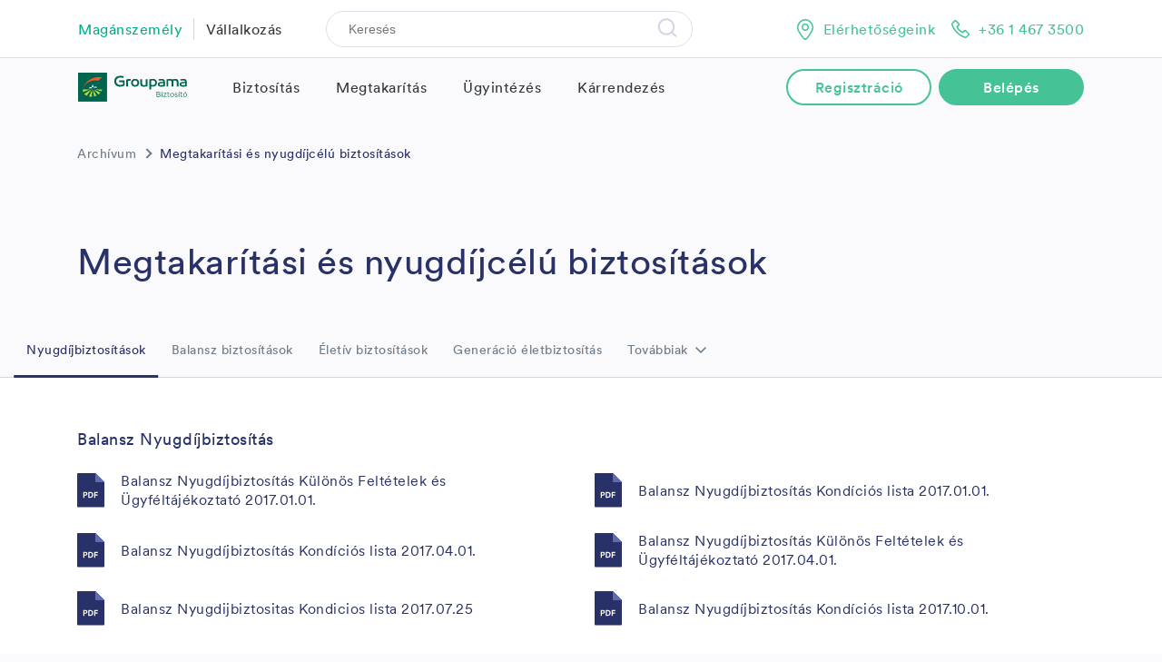

--- FILE ---
content_type: text/html;charset=UTF-8
request_url: https://www.groupama.hu/hu/archiv-dokumentumok/megtakaritasi-eletbiztositas.html
body_size: 18812
content:
<!DOCTYPE html>
<html xml:lang="hu" lang="hu">
<head>
     
        <!-- Google Consent -->
<script>
// Define dataLayer and the gtag function.
window.dataLayer = window.dataLayer || [];
function gtag(){dataLayer.push(arguments);}

// Set default consent to 'denied' as a placeholder
// Determine actual values based on your own requirements
gtag('consent', 'default', {
  'ad_storage': 'denied',
  'ad_user_data': 'denied',
  'ad_personalization': 'denied',
  'analytics_storage': 'denied',
  'functionality_storage': 'denied',
  'personalization_storage': 'denied',
  'security_storage': 'denied'
});
</script>
<!-- End Google Consent -->
<!-- Google Tag Manager -->
<script>(function(w,d,s,l,i){w[l]=w[l]||[];w[l].push({'gtm.start':new Date().getTime(),event:'gtm.js'});var f=d.getElementsByTagName(s)[0],j=d.createElement(s),dl=l!='dataLayer'?'&l='+l:'';j.async=true;j.src='https://www.googletagmanager.com/gtm.js?id='+i+dl;f.parentNode.insertBefore(j,f);})(window,document,'script','dataLayer','GTM-TWJZC5');</script>
<!-- End Google Tag Manager -->
<!-- favicon.ftl -->
<link rel="icon" sizes="any" href="/dam/jcr:60aa8eb1-04e5-404e-a12a-e5f5b7396a82/favicon.svg">
<link rel="shortcut icon" sizes="48x48" href="/dam/jcr:b07a52ce-5c8a-48af-951e-80f2fc1e81fd/favicon.ico" type="image/x-icon">
<link rel="mask-icon" href="/dam/jcr:abc7c733-e597-4703-a6c9-b97434dfeba2/mask-icon.svg" color="#00654F">
<link rel="apple-touch-icon" href="/dam/jcr:62490d72-fcaf-4c96-855f-2499c5a43a39/apple-touch-icon-180x180.png" sizes="180x180">
<!-- /favicon.ftl --><!-- htmlHeader.ftl -->
<title>Megtakarítási életbiztosítási archívum</title>

<meta charset="utf-8"/>



<link rel="canonical" href="/hu/archiv-dokumentumok/megtakaritasi-eletbiztositas" />

<meta name="viewport" content="width=device-width, initial-scale=1">
<meta name="description" content="Megtakarítási életbiztosításaink korábbi dokumentumai itt találhatók." />
<meta name="author" content="Groupama" />



<meta name="robots" content="index, follow">
<!-- OpenGraph data -->
<!-- openGraphMeta.ftl -->


<meta property="og:title" content="Megtakarítási életbiztosítások archívuma | Groupama Biztosító" />
<meta property="og:url" content="/hu/archiv-dokumentumok/megtakaritasi-eletbiztositas" />
<meta property="og:description" content="Megtakarítási életbiztosításaink korábbi dokumentumai itt találhatók." />
<meta property="og:locale" content="hu_HU" />
<meta property="og:type" content="website" />
	<meta property="og:image" content="/dam/jcr:fa2ec479-3742-4d54-9bcd-100f507e2ef6/ogp_landing.png">
<meta name="twitter:card" content="summary_large_image">
<meta name="twitter:title" content="Megtakarítási életbiztosítások archívuma | Groupama Biztosító">
<meta name="twitter:description" content="Megtakarítási életbiztosításaink korábbi dokumentumai itt találhatók.">
	<meta name="twitter:image" content="/dam/jcr:fa2ec479-3742-4d54-9bcd-100f507e2ef6/ogp_landing.png">
<!-- /openGraphMeta.ftl -->


<!-- CSS file links -->
        <link rel="stylesheet" type="text/css" href="/.resources/groupamaPortal-components/webresources/css/animate.min~2025-05-21-13-46-58-000~cache.css" media="all" />
        <link rel="stylesheet" type="text/css" href="/.resources/groupamaPortal-components/webresources/css/groupama~2025-06-17-12-43-34-925~cache.css" media="all" />
        <link rel="stylesheet" type="text/css" href="/.resources/groupamaPortal-components/webresources/css/navigation~2025-05-21-13-46-58-000~cache.css" media="all" />

<!-- CSS files links for edit mode -->

<!-- JS file links -->

<!-- /htmlHeader.ftl -->

        <script defer src="/CookiePolicy/cookie-policy-loader.js"></script>

</head>


<body class="transparent-header ">

        <!-- Google Tag Manager (noscript) -->
<noscript><iframe src="https://www.googletagmanager.com/ns.html?id=GTM-TWJZC5" height="0" width="0" style="display:none;visibility:hidden"></iframe></noscript>
<!-- End Google Tag Manager (noscript) -->

<!-- main.ftl -->
    <app-root><!--Loading...--></app-root>


<!-- alertMessage.ftl-->
<!-- /alertMessage.ftl-->



	<header>

		<div class="wrapper">

			<div class="top-tray">
				
				<div class="client-types desktop">
		<a class="active" href="/hu/magan">Magánszemély</a>
		<a  href="/hu/vallalkozas"> Vállalkozás</a>
				</div>

				<div class="search js-search-wrap">
					<div class="search__content">

						<form class="form-inline search__field" action="/hu/Keresesi-talalat">
							<input id ="search "type="search" class="form-control search__input jsSearchInput"  placeholder="Keresés" aria-label="Search" name="q" data-focus-placeholder-long="A pontos találatért teljes szavakra keress!" data-focus-placeholder-short="Teljes szavakra keress!" />
							<input type="hidden" class="search-input search-input-help" name="type" value="pages"/>
							<input type="hidden" name="resultperpage"  value="10" />

								<div class="search-results__submit">
							<input id="search-button" type="submit" name="type" button class=" "  onclick="document.pressed="/>
							<label for="search-button">
									<svg viewBox="0 0 52 48" fill="none" xmlns="http://www.w3.org/2000/svg">
									<rect width="52" height="48" rx="4" fill="none"/>
									<path d="M38.9465 35.0532L33.9999 30.1465C35.92 27.7524 36.8499 24.7136 36.5983 21.6549C36.3467 18.5963 34.9328 15.7502 32.6472 13.7021C30.3617 11.6539 27.3783 10.5592 24.3104 10.6432C21.2426 10.7271 18.3235 11.9833 16.1534 14.1534C13.9833 16.3235 12.7271 19.2426 12.6432 22.3104C12.5592 25.3783 13.6539 28.3617 15.7021 30.6472C17.7502 32.9328 20.5963 34.3467 23.6549 34.5983C26.7136 34.8499 29.7524 33.92 32.1465 31.9999L37.0532 36.9065C37.1772 37.0315 37.3246 37.1307 37.4871 37.1984C37.6496 37.2661 37.8239 37.3009 37.9999 37.3009C38.1759 37.3009 38.3502 37.2661 38.5126 37.1984C38.6751 37.1307 38.8226 37.0315 38.9465 36.9065C39.1869 36.6579 39.3212 36.3257 39.3212 35.9799C39.3212 35.6341 39.1869 35.3018 38.9465 35.0532ZM24.6665 31.9999C22.8206 31.9999 21.0161 31.4525 19.4812 30.4269C17.9464 29.4014 16.7501 27.9437 16.0437 26.2383C15.3372 24.5328 15.1524 22.6562 15.5125 20.8457C15.8727 19.0352 16.7616 17.3722 18.0669 16.0669C19.3722 14.7616 21.0352 13.8727 22.8457 13.5125C24.6562 13.1524 26.5328 13.3372 28.2383 14.0437C29.9437 14.7501 31.4014 15.9464 32.4269 17.4812C33.4525 19.0161 33.9999 20.8206 33.9999 22.6665C33.9999 25.1419 33.0165 27.5159 31.2662 29.2662C29.5159 31.0165 27.1419 31.9999 24.6665 31.9999Z" />
								</svg>
							</label>
						</div>
							
							<button class="hidden">
							</button>

						</form>

						<div class="search__toggle js-search-toggle">
							<img class="search-toggle-icon--close" src="/dam/jcr:b4ff95ce-871e-4027-becd-01dad8860478/icon_close_hambi_menu.svg" alt="Navigation open">
						</div>
					
					</div>
				</div>

				<div class="contacts desktop">



		<a class="contact" style="" href="/hu/elerhetosegeink" alt="Elérhetőségeink" title="Elérhetőségeink"> 
			<div class="contact__icon">
				<svg class="contact__icon--default" width="24" height="24" viewBox="0 0 24 24" fill="none" xmlns="http://www.w3.org/2000/svg">
					<g clip-path="url(#clip0_3518_2659)">
					<path d="M12 1C7.2 1 3 5.39091 3 10.4091C3 11.9773 3.65 13.65 4.2 14.7477C4.2 14.8 4.25 14.8523 4.25 14.8523C9.7 24 11.3 24 12 24C13.1 24 14.25 23.2159 17 19.1386C18.45 17.0477 19.7 14.9568 19.75 14.8523C19.75 14.8 19.8 14.7477 19.8 14.7477C20.35 13.65 21 11.9773 21 10.4091C21 5.39091 16.8 1 12 1ZM18.5 14.0682C18.5 14.0682 13.5 22.4318 12 22.4318C10.5 22.4318 5.5 14.0682 5.5 14.0682C5 13.075 4.5 11.6636 4.5 10.4091C4.5 6.22727 8 2.56818 12 2.56818C16 2.56818 19.5 6.22727 19.5 10.4091C19.5 11.6114 18.95 13.0227 18.5 14.0682Z" fill="#45c396"/>
					<path d="M12 5.70459C9.8 5.70459 8 7.58641 8 9.88641C8 12.1864 9.8 14.0682 12 14.0682C14.2 14.0682 16 12.1864 16 9.88641C16 7.58641 14.2 5.70459 12 5.70459ZM12 12.5C10.6 12.5 9.5 11.35 9.5 9.88641C9.5 8.42277 10.6 7.27277 12 7.27277C13.4 7.27277 14.5 8.42277 14.5 9.88641C14.5 11.35 13.4 12.5 12 12.5Z" fill="#45c396"/>
					</g>
					<defs>
					<clipPath id="clip0_3518_2659">
					<rect width="18" height="23" fill="white" transform="translate(3 1)"/>
					</clipPath>
					</defs>
				</svg>

				<svg class="contact__icon--hover" width="24" height="24" viewBox="0 0 24 24" fill="none" xmlns="http://www.w3.org/2000/svg">
					<g clip-path="url(#clip0_3518_2659)">
					<path d="M12 1C7.2 1 3 5.39091 3 10.4091C3 11.9773 3.65 13.65 4.2 14.7477C4.2 14.8 4.25 14.8523 4.25 14.8523C9.7 24 11.3 24 12 24C13.1 24 14.25 23.2159 17 19.1386C18.45 17.0477 19.7 14.9568 19.75 14.8523C19.75 14.8 19.8 14.7477 19.8 14.7477C20.35 13.65 21 11.9773 21 10.4091C21 5.39091 16.8 1 12 1ZM18.5 14.0682C18.5 14.0682 13.5 22.4318 12 22.4318C10.5 22.4318 5.5 14.0682 5.5 14.0682C5 13.075 4.5 11.6636 4.5 10.4091C4.5 6.22727 8 2.56818 12 2.56818C16 2.56818 19.5 6.22727 19.5 10.4091C19.5 11.6114 18.95 13.0227 18.5 14.0682Z" fill="#00B08A"/>
					<path d="M12 5.70459C9.8 5.70459 8 7.58641 8 9.88641C8 12.1864 9.8 14.0682 12 14.0682C14.2 14.0682 16 12.1864 16 9.88641C16 7.58641 14.2 5.70459 12 5.70459ZM12 12.5C10.6 12.5 9.5 11.35 9.5 9.88641C9.5 8.42277 10.6 7.27277 12 7.27277C13.4 7.27277 14.5 8.42277 14.5 9.88641C14.5 11.35 13.4 12.5 12 12.5Z" fill="#00B08A"/>
					</g>
					<defs>
					<clipPath id="clip0_3518_2659">
					<rect width="18" height="23" fill="white" transform="translate(3 1)"/>
					</clipPath>
					</defs>
				</svg>
			</div>
			
			<div class="contact__label">
				Elérhetőségeink
			</div>
		</a>


		<a class="contact" href="tel:+3614673500" alt="Hívj minket telefonon" title="Hívj minket telefonon">

				<div class="contact__icon">
						<img class="contact__icon--default" src="/dam/jcr:c67a1dd2-990f-4f4c-8323-f95b751f0e8b/navigation-phone-icon-default.svg" alt="">
						<img class="contact__icon--hover" src="/dam/jcr:75e639d9-41a8-4904-b30f-2ae386a09c8c/navigation-phone-icon-hover.svg" alt="">
				</div>
			
			<div class="contact__label">
				+36 1 467 3500
			</div>
		</a>
				</div>
			
			</div>



			<div class="logo-wrap">
				<a class="logo" href="/hu/magan">
					<img src="/dam/jcr:1dca18ae-cdb3-4242-9061-0ef920adf326/logo_footer_groupama.svg" alt="">
				</a>
			</div>

			<div class="toggles-wrap mobile">

					<img class="search-toggle js-search-toggle" src="/dam/jcr:09e4c439-c2d9-454a-872a-c12754f80c26/icon_search.svg" alt="Search toggle">
			
				<div class="nav-toggle js-nav-toggle">
					<button class="nav-toggle-button collapsed" type="button" aria-controls="nav-wrap">
						<img class="nav-toggle-closed" src="/dam/jcr:b02a0d7e-2b29-4c89-a912-33bf5ef3425c/icon_open_hambi_menu.svg" alt="Navigation closed">
						<img class="nav-toggle-open" src="/dam/jcr:b4ff95ce-871e-4027-becd-01dad8860478/icon_close_hambi_menu.svg" alt="Navigation open">
					</button>
				</div>
			</div>

				<div class="nav-wrap js-nav-wrap" id="nav-wrap">

					<div class="nav-content ">
					
						<div class="client-types mobile ">
		<a class="active" href="/hu/magan">Magánszemély</a>
		<a  href="/hu/vallalkozas"> Vállalkozás</a>
						</div>

						

			
			<nav class="navigation">
					
				<div class="nav-item has-subnav" id="nav_item-0">

					<div class="nav-item-title">

						<a class="subnav-toggle-button js-subnav-toggle-button collapsed" href="/hu/magan/biztositas" title="Biztosítás">
							Biztosítás
						</a>

						<img class="subnav-toggle-icon" src="/dam/jcr:de8a4490-bef9-4b07-bf76-fbd42dfe4bee/icon-subnav-toggle.svg" alt="">

					</div>

					<div class="subnav-wrap js-subnav-wrap collapse"  style="display: none;">
						<div class="subnav-content">









							



							<div class="subnav-item ">
								<a href="/hu/magan/biztositas/lakasbiztositas">
									<div class="subnav-item-icon ">
											<img class="icon-default " src="/dam/jcr:98605d6a-10bf-4f30-bdb8-50422b9497c8/lakas_grey.svg" alt="">
											<img class="icon-hover " src="/dam/jcr:cfe65fc5-a8b1-4119-9f4a-568b7bd48428/lakas_green.svg" alt="">
									</div>
									
									<div class="subnav-item-copy">
										<div class="subnav-item-title ">
											Lakásbiztosítás
										</div>
										<div class="subnav-item-subtitle ">
											Védd otthonodat és ingóságaidat szabadon választható kiegészítőkkel!
										</div>
									</div>
								</a>
							</div>










							



							<div class="subnav-item ">
								<a href="/hu/magan/biztositas/utasbiztositas">
									<div class="subnav-item-icon ">
											<img class="icon-default " src="/dam/jcr:1b1709cf-84b0-4c42-8b34-423bec45b08e/utas_grey.svg" alt="">
											<img class="icon-hover " src="/dam/jcr:72964a8b-f7f3-4abb-b397-ef397754eab2/utas_green.svg" alt="">
									</div>
									
									<div class="subnav-item-copy">
										<div class="subnav-item-title ">
											Utasbiztosítás
										</div>
										<div class="subnav-item-subtitle ">
											Tudd biztonságban magad külföldön akár rövidebb, akár hosszabb időre utazol!
										</div>
									</div>
								</a>
							</div>










							



							<div class="subnav-item ">
								<a href="/hu/magan/biztositas/kockazati-eletbiztositas">
									<div class="subnav-item-icon ">
											<img class="icon-default " src="/dam/jcr:395e2ccf-fc6d-4ad3-af9c-2b25853f6fa6/elet_icon_grey.svg" alt="">
											<img class="icon-hover " src="/dam/jcr:81f011f3-6cdc-4146-b81a-984107545a80/elet_icon.svg" alt="">
									</div>
									
									<div class="subnav-item-copy">
										<div class="subnav-item-title ">
											Kockázati életbiztosítás
										</div>
										<div class="subnav-item-subtitle ">
											Támogasd szeretteidet még a legnehezebb helyzetekben is!   
										</div>
									</div>
								</a>
							</div>










							



							<div class="subnav-item ">
								<a href="/hu/magan/biztositas/balesetbiztositas">
									<div class="subnav-item-icon ">
											<img class="icon-default " src="/dam/jcr:45aa572e-8a02-4c69-aed9-62227faeca9d/elet_grey.svg" alt="">
											<img class="icon-hover " src="/dam/jcr:26ac3db1-8936-4b1e-bae6-41cd13554d48/elet_green.svg" alt="">
									</div>
									
									<div class="subnav-item-copy">
										<div class="subnav-item-title ">
											Balesetbiztosítás
										</div>
										<div class="subnav-item-subtitle ">
											Készülj fel a balesetek okozta anyagi nehézségek leküzdésére! 
										</div>
									</div>
								</a>
							</div>










							



							<div class="subnav-item ">
								<a href="/hu/magan/biztositas/gepjarmu-biztositas">
									<div class="subnav-item-icon ">
											<img class="icon-default " src="/dam/jcr:1ac8d3e5-5ea5-468e-a82a-5fdf91bb5650/casco_grey.svg" alt="">
											<img class="icon-hover " src="/dam/jcr:f985d819-3e6c-4c72-8ec8-470614284e07/casco_green.svg" alt="">
									</div>
									
									<div class="subnav-item-copy">
										<div class="subnav-item-title ">
											Gépjármű biztosítás
										</div>
										<div class="subnav-item-subtitle ">
											Köss kötelezőt, cascot vagy kishajó cascot járműved komplex védelméért!
										</div>
									</div>
								</a>
							</div>










							



							<div class="subnav-item ">
								<a href="/hu/magan/biztositas/dron-biztositas">
									<div class="subnav-item-icon ">
											<img class="icon-default " src="/dam/jcr:8f811be3-63f4-4838-9835-31d2104627ee/dron_grey.svg" alt="">
											<img class="icon-hover " src="/dam/jcr:8bd1ed64-aa5a-443b-b78f-be5fed79496c/dron_green.svg" alt="">
									</div>
									
									<div class="subnav-item-copy">
										<div class="subnav-item-title ">
											Drón biztosítás
										</div>
										<div class="subnav-item-subtitle ">
											Reptesd drónodat biztonságban itthon és külföldön egyaránt!
										</div>
									</div>
								</a>
							</div>










							



							<div class="subnav-item ">
								<a href="/hu/magan/biztositas/hitelfedezeti-biztositas">
									<div class="subnav-item-icon ">
											<img class="icon-default " src="/dam/jcr:60137cf1-10f1-4639-b685-95956b801586/hitel_grey.svg" alt="">
											<img class="icon-hover " src="/dam/jcr:3ef82228-5ddd-4d1f-8577-16843d039544/hitel_green.svg" alt="">
									</div>
									
									<div class="subnav-item-copy">
										<div class="subnav-item-title ">
											Hitelfedezeti biztosítás
										</div>
										<div class="subnav-item-subtitle ">
											Ne aggódj a hitel miatt munkanélküliség vagy fizetőképtelenség esetén!
										</div>
									</div>
								</a>
							</div>


				
							<div class="subnav-item see-all-products">
								<a href="/hu/magan/biztositas">
									<div class="subnav-item-copy">
										<div class="subnav-item-title ">
											Összes termék
										</div>
										<div class="right-pointing-arrow">
											<svg viewBox="0 0 8 14" fill="none" xmlns="http://www.w3.org/2000/svg">
												<path d="M1.70711 0.292893C1.31658 -0.0976311 0.683417 -0.0976311 0.292893 0.292893C-0.0976311 0.683417 -0.0976311 1.31658 0.292893 1.70711L1.70711 0.292893ZM7 7L7.70711 7.70711C8.09763 7.31658 8.09763 6.68342 7.70711 6.29289L7 7ZM0.292893 12.2929C-0.0976311 12.6834 -0.0976311 13.3166 0.292893 13.7071C0.683417 14.0976 1.31658 14.0976 1.70711 13.7071L0.292893 12.2929ZM0.292893 1.70711L6.29289 7.70711L7.70711 6.29289L1.70711 0.292893L0.292893 1.70711ZM6.29289 6.29289L0.292893 12.2929L1.70711 13.7071L7.70711 7.70711L6.29289 6.29289Z"/>
											</svg>
										</div>
									</div>
								</a>
							</div>

						</div>


						<div class="subnav-item extra-nav-link">
							<a href="/hu/vallalkozas/biztositas" title="Vállalati termékek">
								<div class="subnav-item-copy">
									<div class="subnav-item-title ">
										Vállalati termékek
									</div>
									<div class="right-pointing-arrow">
										<svg viewBox="0 0 8 14" fill="none" xmlns="http://www.w3.org/2000/svg">
											<path d="M1.70711 0.292893C1.31658 -0.0976311 0.683417 -0.0976311 0.292893 0.292893C-0.0976311 0.683417 -0.0976311 1.31658 0.292893 1.70711L1.70711 0.292893ZM7 7L7.70711 7.70711C8.09763 7.31658 8.09763 6.68342 7.70711 6.29289L7 7ZM0.292893 12.2929C-0.0976311 12.6834 -0.0976311 13.3166 0.292893 13.7071C0.683417 14.0976 1.31658 14.0976 1.70711 13.7071L0.292893 12.2929ZM0.292893 1.70711L6.29289 7.70711L7.70711 6.29289L1.70711 0.292893L0.292893 1.70711ZM6.29289 6.29289L0.292893 12.2929L1.70711 13.7071L7.70711 7.70711L6.29289 6.29289Z"/>
										</svg>
									</div>
								</div>
							</a>
						</div>


					</div>

				</div>

					
				<div class="nav-item has-subnav" id="nav_item-1">

					<div class="nav-item-title">

						<a class="subnav-toggle-button js-subnav-toggle-button collapsed" href="/hu/magan/megtakaritas" title="Megtakarítás">
							Megtakarítás
						</a>

						<img class="subnav-toggle-icon" src="/dam/jcr:de8a4490-bef9-4b07-bf76-fbd42dfe4bee/icon-subnav-toggle.svg" alt="">

					</div>

					<div class="subnav-wrap js-subnav-wrap collapse"  style="display: none;">
						<div class="subnav-content">









							



							<div class="subnav-item ">
								<a href="/hu/magan/megtakaritas/next-megtakaritasi-eletbiztositas">
									<div class="subnav-item-icon ">
											<img class="icon-default " src="/dam/jcr:69fc8e49-1fcf-4d13-9bec-6144f279daa7/megtakaritas_grey.svg" alt="">
											<img class="icon-hover " src="/dam/jcr:5b84760c-3104-4309-8379-64eeb9cb8957/megtakaritas_green.svg" alt="">
									</div>
									
									<div class="subnav-item-copy">
										<div class="subnav-item-title ">
											Megtakarítás szabadon
										</div>
										<div class="subnav-item-subtitle ">
											Válassz megtakarítást és biztosítást egyszerre, céljaidnak megfelelően!
										</div>
									</div>
								</a>
							</div>










							



							<div class="subnav-item ">
								<a href="/hu/magan/megtakaritas/next-nyugdijbiztositas">
									<div class="subnav-item-icon ">
											<img class="icon-default " src="/dam/jcr:d4d0e3d0-9e7b-4e90-9d2c-320783607e82/nyugdij_grey.svg" alt="">
											<img class="icon-hover " src="/dam/jcr:1cd28ae7-5e18-478d-8ab1-975c5fa88f06/nyugdij_green.svg" alt="">
									</div>
									
									<div class="subnav-item-copy">
										<div class="subnav-item-title ">
											Nyugdíj előtakarékosság
										</div>
										<div class="subnav-item-subtitle ">
											Gyűjts az anyagilag kiegyensúlyozott időskorért nyugdíjbiztosítással!
										</div>
									</div>
								</a>
							</div>










							



							<div class="subnav-item ">
								<a href="/hu/magan/megtakaritas/befektetesi-informaciok">
									<div class="subnav-item-icon ">
											<img class="icon-default " src="/dam/jcr:3f6a4649-ce29-4e74-972e-2a24fcac796b/analysis-alap1.svg" alt="">
											<img class="icon-hover " src="/dam/jcr:b17719c0-ae4e-45dc-a0d5-40d940169bd0/analysis.svg" alt="">
									</div>
									
									<div class="subnav-item-copy">
										<div class="subnav-item-title ">
											Befektetési információk
										</div>
										<div class="subnav-item-subtitle ">
											Figyeld a befektetéseddel kapcsolatos aktuális híreket, információkat!
										</div>
									</div>
								</a>
							</div>


				
							<div class="subnav-item see-all-products">
								<a href="/hu/magan/megtakaritas">
									<div class="subnav-item-copy">
										<div class="subnav-item-title ">
											Összes termék
										</div>
										<div class="right-pointing-arrow">
											<svg viewBox="0 0 8 14" fill="none" xmlns="http://www.w3.org/2000/svg">
												<path d="M1.70711 0.292893C1.31658 -0.0976311 0.683417 -0.0976311 0.292893 0.292893C-0.0976311 0.683417 -0.0976311 1.31658 0.292893 1.70711L1.70711 0.292893ZM7 7L7.70711 7.70711C8.09763 7.31658 8.09763 6.68342 7.70711 6.29289L7 7ZM0.292893 12.2929C-0.0976311 12.6834 -0.0976311 13.3166 0.292893 13.7071C0.683417 14.0976 1.31658 14.0976 1.70711 13.7071L0.292893 12.2929ZM0.292893 1.70711L6.29289 7.70711L7.70711 6.29289L1.70711 0.292893L0.292893 1.70711ZM6.29289 6.29289L0.292893 12.2929L1.70711 13.7071L7.70711 7.70711L6.29289 6.29289Z"/>
											</svg>
										</div>
									</div>
								</a>
							</div>

						</div>

					</div>

				</div>

					
				<div class="nav-item has-subnav" id="nav_item-2">

					<div class="nav-item-title">

						<a class="subnav-toggle-button js-subnav-toggle-button collapsed" href="/hu/magan/ugyintezes" title="Ügyintézés">
							Ügyintézés
						</a>

						<img class="subnav-toggle-icon" src="/dam/jcr:de8a4490-bef9-4b07-bf76-fbd42dfe4bee/icon-subnav-toggle.svg" alt="">

					</div>

					<div class="subnav-wrap js-subnav-wrap collapse"  style="display: none;">
						<div class="subnav-content">









							



							<div class="subnav-item ">
								<a href="/hu/magan/ugyintezes/dijfizetes">
									<div class="subnav-item-icon ">
											<img class="icon-default " src="/dam/jcr:b110f41b-d91a-4ed3-9729-a38778a230d4/dijfizetes_grey.svg" alt="">
											<img class="icon-hover " src="/dam/jcr:031fd2d9-c9a0-4bd4-991f-8b6d0cd061aa/dijfizetes_green.svg" alt="">
									</div>
									
									<div class="subnav-item-copy">
										<div class="subnav-item-title ">
											Díjfizetés
										</div>
										<div class="subnav-item-subtitle ">
											Válassz a díjfizetéshez gyors és egyszerű megoldást!
										</div>
									</div>
								</a>
							</div>










							



							<div class="subnav-item ">
								<a href="/hu/magan/karrendezes">
									<div class="subnav-item-icon ">
											<img class="icon-default " src="/dam/jcr:78f9ce27-4a38-4f5b-9146-2771da799edd/karugyintezes_grey.svg" alt="">
											<img class="icon-hover " src="/dam/jcr:4957b125-0eae-4bfa-957a-09eb9d5d7fde/karugyintezes_green.svg" alt="">
									</div>
									
									<div class="subnav-item-copy">
										<div class="subnav-item-title ">
											Kárrendezés
										</div>
										<div class="subnav-item-subtitle ">
											Intézd online a kárügyeddel kapcsolatos teendőket!
										</div>
									</div>
								</a>
							</div>










							



							<div class="subnav-item ">
								<a href="/hu/magan/ugyintezes/szerzodesmodositas">
									<div class="subnav-item-icon ">
											<img class="icon-default " src="/dam/jcr:9d9e2b3e-e9fa-4929-b159-5d4ab335d76c/szerzodes_grey.svg" alt="">
											<img class="icon-hover " src="/dam/jcr:0ac21025-a1b3-449c-936b-89a3b9f8e3be/szerzodes_green.svg" alt="">
									</div>
									
									<div class="subnav-item-copy">
										<div class="subnav-item-title ">
											Szerződés- és adatmódosítás
										</div>
										<div class="subnav-item-subtitle ">
											Kezeld a szerződéseddel kapcsolatos ügyeket könnyedén!
										</div>
									</div>
								</a>
							</div>










							



							<div class="subnav-item ">
								<a href="/hu/magan/ugyintezes/szerzodesmodositas/szerzodes-megszuntetese">
									<div class="subnav-item-icon ">
											<img class="icon-default " src="/dam/jcr:a02982e0-4c94-4f15-8af8-94d3affe5905/szerzodesmegsz_grey.svg" alt="">
											<img class="icon-hover " src="/dam/jcr:a4a597aa-448b-4ffc-a880-c4d7e9d149ea/szerzodesmegsz_green.svg" alt="">
									</div>
									
									<div class="subnav-item-copy">
										<div class="subnav-item-title ">
											Szerződés megszüntetése
										</div>
										<div class="subnav-item-subtitle ">
											Jelezd nekünk felmondási igényedet online!
										</div>
									</div>
								</a>
							</div>










							



							<div class="subnav-item ">
								<a href="/hu/magan/ugyintezes/befekteteskezeles">
									<div class="subnav-item-icon ">
											<img class="icon-default " src="/dam/jcr:8a6671d5-7539-4825-a43a-ee0ddef18de0/befkez_grey.svg" alt="">
											<img class="icon-hover " src="/dam/jcr:77f5b1ab-2e15-4d0f-b1d6-fd49313eb415/befkez_green.svg" alt="">
									</div>
									
									<div class="subnav-item-copy">
										<div class="subnav-item-title ">
											Befektetéskezelés
										</div>
										<div class="subnav-item-subtitle ">
											Kezeld a befektetéseddel kapcsolatos ügyeket online!
										</div>
									</div>
								</a>
							</div>










							



							<div class="subnav-item ">
								<a href="/hu/magan/ugyintezes/dokumentumigenyles">
									<div class="subnav-item-icon ">
											<img class="icon-default " src="/dam/jcr:8c4fc1b8-3bbc-4c99-8c83-b8d378644919/dokigenyles_grey.svg" alt="">
											<img class="icon-hover " src="/dam/jcr:9dad5261-bc6b-459b-9beb-43d8c850e9fd/dokigenyles_green.svg" alt="">
									</div>
									
									<div class="subnav-item-copy">
										<div class="subnav-item-title ">
											Dokumentumigénylés
										</div>
										<div class="subnav-item-subtitle ">
											Add le dokumentumigényedet pillanatok alatt!
										</div>
									</div>
								</a>
							</div>










							



							<div class="subnav-item ">
								<a href="/hu/magan/ugyintezes/ugyfel-zona">
									<div class="subnav-item-icon ">
											<img class="icon-default " src="/dam/jcr:bc9e7cbc-6058-4eb1-8c74-fff4d4aa408f/ugyfelzona_grey.svg" alt="">
											<img class="icon-hover " src="/dam/jcr:3cac23d5-df29-4bf6-a743-d484387aadcd/ugyfelzona_green.svg" alt="">
									</div>
									
									<div class="subnav-item-copy">
										<div class="subnav-item-title ">
											Ügyfél Zóna
										</div>
										<div class="subnav-item-subtitle ">
											Rendezd ügyeidet a személyre szabott Ügyfél Zóna fiókodban!
										</div>
									</div>
								</a>
							</div>










							



							<div class="subnav-item ">
								<a href="/hu/magan/ugyintezes/dokumentumpotlas">
									<div class="subnav-item-icon ">
											<img class="icon-default " src="/dam/jcr:e9f69ee0-aeb1-4a9a-8bfc-396cdcf9cb5b/dokpotlas_grey.svg" alt="">
											<img class="icon-hover " src="/dam/jcr:92f3ba13-d2c0-45ef-960d-20d6bb6405e7/dokpotlas_green.svg" alt="">
									</div>
									
									<div class="subnav-item-copy">
										<div class="subnav-item-title ">
											Dokumentumpótlás
										</div>
										<div class="subnav-item-subtitle ">
											Pótold a hiányzó iratokat egyszerűen, néhány kattintással!
										</div>
									</div>
								</a>
							</div>


				
							<div class="subnav-item see-all-products">
								<a href="/hu/magan/ugyintezes">
									<div class="subnav-item-copy">
										<div class="subnav-item-title ">
											Összes ügyintézéstípus
										</div>
										<div class="right-pointing-arrow">
											<svg viewBox="0 0 8 14" fill="none" xmlns="http://www.w3.org/2000/svg">
												<path d="M1.70711 0.292893C1.31658 -0.0976311 0.683417 -0.0976311 0.292893 0.292893C-0.0976311 0.683417 -0.0976311 1.31658 0.292893 1.70711L1.70711 0.292893ZM7 7L7.70711 7.70711C8.09763 7.31658 8.09763 6.68342 7.70711 6.29289L7 7ZM0.292893 12.2929C-0.0976311 12.6834 -0.0976311 13.3166 0.292893 13.7071C0.683417 14.0976 1.31658 14.0976 1.70711 13.7071L0.292893 12.2929ZM0.292893 1.70711L6.29289 7.70711L7.70711 6.29289L1.70711 0.292893L0.292893 1.70711ZM6.29289 6.29289L0.292893 12.2929L1.70711 13.7071L7.70711 7.70711L6.29289 6.29289Z"/>
											</svg>
										</div>
									</div>
								</a>
							</div>

						</div>

					</div>

				</div>

					
				<div class="nav-item has-subnav" id="nav_item-3">

					<div class="nav-item-title">

						<a class="subnav-toggle-button js-subnav-toggle-button collapsed" href="/hu/magan/karrendezes" title="Kárrendezés">
							Kárrendezés
						</a>

						<img class="subnav-toggle-icon" src="/dam/jcr:de8a4490-bef9-4b07-bf76-fbd42dfe4bee/icon-subnav-toggle.svg" alt="">

					</div>

					<div class="subnav-wrap js-subnav-wrap collapse"  style="display: none;">
						<div class="subnav-content">









							



							<div class="subnav-item ">
								<a href="/hu/magan/karrendezes/karbejelentes">
									<div class="subnav-item-icon ">
											<img class="icon-default " src="/dam/jcr:8b18c48d-f773-485a-90c2-e0668a838566/karbejelentes_grey.svg" alt="">
											<img class="icon-hover " src="/dam/jcr:fe2ebae7-9a8f-43f5-82da-0a7ff772d3c8/karbejelentes_green.svg" alt="">
									</div>
									
									<div class="subnav-item-copy">
										<div class="subnav-item-title ">
											Kárbejelentés
										</div>
										<div class="subnav-item-subtitle ">
											Jelentsd be károdat online, néhány kattintással!
										</div>
									</div>
								</a>
							</div>










							



							<div class="subnav-item ">
								<a href="/ClaimStatusUI/login">
									<div class="subnav-item-icon ">
											<img class="icon-default " src="/dam/jcr:125641e1-b2e2-45c5-a352-dfcd9125a471/karstatusz_grey.svg" alt="">
											<img class="icon-hover " src="/dam/jcr:bb233bdd-3f4b-4b12-95f2-8a02fb7af12d/karstatusz_green.svg" alt="">
									</div>
									
									<div class="subnav-item-copy">
										<div class="subnav-item-title ">
											Kárstátusz
										</div>
										<div class="subnav-item-subtitle ">
											Kövesd nyomon kárügyed alakulását bárhonnan!
										</div>
									</div>
								</a>
							</div>










							



							<div class="subnav-item ">
								<a href="/ClaimStatusUI/login">
									<div class="subnav-item-icon ">
											<img class="icon-default " src="/dam/jcr:d77425cf-ef91-4c6c-aab6-fb6333c0f420/hianypotlas_grey.svg" alt="">
											<img class="icon-hover " src="/dam/jcr:c1896014-faf2-4f73-961f-90e299f8e7e6/hianypotlas_green.svg" alt="">
									</div>
									
									<div class="subnav-item-copy">
										<div class="subnav-item-title ">
											Hiánypótlás
										</div>
										<div class="subnav-item-subtitle ">
											Nyújtsd be a kárrendezéshez szükséges iratokat online!
										</div>
									</div>
								</a>
							</div>










							



							<div class="subnav-item ">
								<a href="/hu/magan/karrendezes/asszisztencia-segelyhivok">
									<div class="subnav-item-icon ">
											<img class="icon-default " src="/dam/jcr:58bca711-0062-4daa-bb86-4772cbd33d22/asszisztencia_grey.svg" alt="">
											<img class="icon-hover " src="/dam/jcr:c0f10d57-d149-4894-bf07-cd9b5dbe092d/asszisztencia_green.svg" alt="">
									</div>
									
									<div class="subnav-item-copy">
										<div class="subnav-item-title ">
											Asszisztencia segélyhívók
										</div>
										<div class="subnav-item-subtitle ">
											Kérj telefonos segítséget bárhonnan, a nap 24 órájában!
										</div>
									</div>
								</a>
							</div>










							



							<div class="subnav-item ">
								<a href="/hu/magan/karrendezes/karbejelentes/hasznos-dokumentumok-karrendezeshez">
									<div class="subnav-item-icon ">
											<img class="icon-default " src="/dam/jcr:3a79be59-8ef8-4371-9e63-64e9bafb88a2/dokigenyles_grey.svg" alt="">
											<img class="icon-hover " src="/dam/jcr:5330b4f6-10bc-4848-9e01-361973d84843/dokigenyles_green.svg" alt="">
									</div>
									
									<div class="subnav-item-copy">
										<div class="subnav-item-title ">
											Hasznos dokumentumok kárrendezéshez
										</div>
										<div class="subnav-item-subtitle ">
											Töltsd le a károd rendezéséhez szükséges dokumentumokat!
										</div>
									</div>
								</a>
							</div>


				
							<div class="subnav-item see-all-products">
								<a href="/hu/magan/karrendezes">
									<div class="subnav-item-copy">
										<div class="subnav-item-title ">
											Összes kárügy
										</div>
										<div class="right-pointing-arrow">
											<svg viewBox="0 0 8 14" fill="none" xmlns="http://www.w3.org/2000/svg">
												<path d="M1.70711 0.292893C1.31658 -0.0976311 0.683417 -0.0976311 0.292893 0.292893C-0.0976311 0.683417 -0.0976311 1.31658 0.292893 1.70711L1.70711 0.292893ZM7 7L7.70711 7.70711C8.09763 7.31658 8.09763 6.68342 7.70711 6.29289L7 7ZM0.292893 12.2929C-0.0976311 12.6834 -0.0976311 13.3166 0.292893 13.7071C0.683417 14.0976 1.31658 14.0976 1.70711 13.7071L0.292893 12.2929ZM0.292893 1.70711L6.29289 7.70711L7.70711 6.29289L1.70711 0.292893L0.292893 1.70711ZM6.29289 6.29289L0.292893 12.2929L1.70711 13.7071L7.70711 7.70711L6.29289 6.29289Z"/>
											</svg>
										</div>
									</div>
								</a>
							</div>

						</div>

					</div>

				</div>


				<div class="nav-item more has-subnav">

					<div class="nav-item-title">
						<a class="subnav-toggle-button js-subnav-toggle-button collapsed">
							Több
							<img class="subnav-toggle-icon" src="/dam/jcr:de8a4490-bef9-4b07-bf76-fbd42dfe4bee/icon-subnav-toggle.svg" alt="">
						</a>
					</div>

					<div class="subnav-wrap js-subnav-wrap collapse">
						<div class="subnav-content" id="nav_item-0">
							<div class="subnav-item ">
								<a href="/hu/magan/biztositas">
									<div class="subnav-item-copy">
										<div class="subnav-item-title " >
											Biztosítás
										</div>
									</div>
								</a>
							</div>
						</div>
						<div class="subnav-content" id="nav_item-1">
							<div class="subnav-item ">
								<a href="/hu/magan/megtakaritas">
									<div class="subnav-item-copy">
										<div class="subnav-item-title " >
											Megtakarítás
										</div>
									</div>
								</a>
							</div>
						</div>
						<div class="subnav-content" id="nav_item-2">
							<div class="subnav-item ">
								<a href="/hu/magan/ugyintezes">
									<div class="subnav-item-copy">
										<div class="subnav-item-title " >
											Ügyintézés
										</div>
									</div>
								</a>
							</div>
						</div>
						<div class="subnav-content" id="nav_item-3">
							<div class="subnav-item ">
								<a href="/hu/magan/karrendezes">
									<div class="subnav-item-copy">
										<div class="subnav-item-title " >
											Kárrendezés
										</div>
									</div>
								</a>
							</div>
						</div>
					</div>

				</div>
				
			</nav>






							<div class="cta-wrap">
								<a class="button button--primary login" href="/ClientZoneLogin/">
									<span class="label">Belépés</span>
									<div class="icon">
										<img class="icon--default" src="/dam/jcr:c71d65c1-e317-4ca9-abb1-089f4246c743/icon-login-default.svg">
												
									<#--    -->
									</div>
								</a>
								<a class="button button--primary button--primary-bordered nav-btn-registration" href="/ClientZoneLogin/registration/">
									Regisztráció
								</a>								
							</div>

							<div class="contacts mobile">



		<a class="contact" style="" href="/hu/elerhetosegeink" alt="Elérhetőségeink" title="Elérhetőségeink"> 
			<div class="contact__icon">
				<svg class="contact__icon--default" width="24" height="24" viewBox="0 0 24 24" fill="none" xmlns="http://www.w3.org/2000/svg">
					<g clip-path="url(#clip0_3518_2659)">
					<path d="M12 1C7.2 1 3 5.39091 3 10.4091C3 11.9773 3.65 13.65 4.2 14.7477C4.2 14.8 4.25 14.8523 4.25 14.8523C9.7 24 11.3 24 12 24C13.1 24 14.25 23.2159 17 19.1386C18.45 17.0477 19.7 14.9568 19.75 14.8523C19.75 14.8 19.8 14.7477 19.8 14.7477C20.35 13.65 21 11.9773 21 10.4091C21 5.39091 16.8 1 12 1ZM18.5 14.0682C18.5 14.0682 13.5 22.4318 12 22.4318C10.5 22.4318 5.5 14.0682 5.5 14.0682C5 13.075 4.5 11.6636 4.5 10.4091C4.5 6.22727 8 2.56818 12 2.56818C16 2.56818 19.5 6.22727 19.5 10.4091C19.5 11.6114 18.95 13.0227 18.5 14.0682Z" fill="#45c396"/>
					<path d="M12 5.70459C9.8 5.70459 8 7.58641 8 9.88641C8 12.1864 9.8 14.0682 12 14.0682C14.2 14.0682 16 12.1864 16 9.88641C16 7.58641 14.2 5.70459 12 5.70459ZM12 12.5C10.6 12.5 9.5 11.35 9.5 9.88641C9.5 8.42277 10.6 7.27277 12 7.27277C13.4 7.27277 14.5 8.42277 14.5 9.88641C14.5 11.35 13.4 12.5 12 12.5Z" fill="#45c396"/>
					</g>
					<defs>
					<clipPath id="clip0_3518_2659">
					<rect width="18" height="23" fill="white" transform="translate(3 1)"/>
					</clipPath>
					</defs>
				</svg>

				<svg class="contact__icon--hover" width="24" height="24" viewBox="0 0 24 24" fill="none" xmlns="http://www.w3.org/2000/svg">
					<g clip-path="url(#clip0_3518_2659)">
					<path d="M12 1C7.2 1 3 5.39091 3 10.4091C3 11.9773 3.65 13.65 4.2 14.7477C4.2 14.8 4.25 14.8523 4.25 14.8523C9.7 24 11.3 24 12 24C13.1 24 14.25 23.2159 17 19.1386C18.45 17.0477 19.7 14.9568 19.75 14.8523C19.75 14.8 19.8 14.7477 19.8 14.7477C20.35 13.65 21 11.9773 21 10.4091C21 5.39091 16.8 1 12 1ZM18.5 14.0682C18.5 14.0682 13.5 22.4318 12 22.4318C10.5 22.4318 5.5 14.0682 5.5 14.0682C5 13.075 4.5 11.6636 4.5 10.4091C4.5 6.22727 8 2.56818 12 2.56818C16 2.56818 19.5 6.22727 19.5 10.4091C19.5 11.6114 18.95 13.0227 18.5 14.0682Z" fill="#00B08A"/>
					<path d="M12 5.70459C9.8 5.70459 8 7.58641 8 9.88641C8 12.1864 9.8 14.0682 12 14.0682C14.2 14.0682 16 12.1864 16 9.88641C16 7.58641 14.2 5.70459 12 5.70459ZM12 12.5C10.6 12.5 9.5 11.35 9.5 9.88641C9.5 8.42277 10.6 7.27277 12 7.27277C13.4 7.27277 14.5 8.42277 14.5 9.88641C14.5 11.35 13.4 12.5 12 12.5Z" fill="#00B08A"/>
					</g>
					<defs>
					<clipPath id="clip0_3518_2659">
					<rect width="18" height="23" fill="white" transform="translate(3 1)"/>
					</clipPath>
					</defs>
				</svg>
			</div>
			
			<div class="contact__label">
				Elérhetőségeink
			</div>
		</a>


		<a class="contact" href="tel:+3614673500" alt="Hívj minket telefonon" title="Hívj minket telefonon">

				<div class="contact__icon">
						<img class="contact__icon--default" src="/dam/jcr:c67a1dd2-990f-4f4c-8323-f95b751f0e8b/navigation-phone-icon-default.svg" alt="">
						<img class="contact__icon--hover" src="/dam/jcr:75e639d9-41a8-4904-b30f-2ae386a09c8c/navigation-phone-icon-hover.svg" alt="">
				</div>
			
			<div class="contact__label">
				+36 1 467 3500
			</div>
		</a>
							</div>

						</div>

						
					</div>
				</div>
			</div>
		</div>
	</header>


<!-- contaionerContainer.ftl -->
<!-- breadcrumb.ftl -->
<div class="breadcrumb wow fadeIn animation-visibility">
	<div class="container">
		<div class="row">
			<div class="col-md-12">
				<div class="breadcrumb-nav">
								<a class="breadcrumb-nav__item" href="/hu/archiv-dokumentumok">
								    <span class="breadcrumb-nav__page-title">Archívum</span>
								</a>
						
								<a class="breadcrumb-nav__item" href="javascript:void(0);">
								    <span class="breadcrumb-nav__page-title">Megtakarítási és nyugdíjcélú biztosítások</span>
								</a>
						 				</div>
			</div>
		</div>
	</div>
</div>
<!-- /breadcrumb.ftl -->

<!-- tabLanding.ftl -->
<section class="tabLanding-page-section wow fadeIn animation-visibility">
	<div class="container">
		<div class="row">
			<div class="col">
				<h1 class="tabbed-info__title">
					Megtakarítási és nyugdíjcélú biztosítások
				</h1>
			</div>
		</div>	
	</div>
	<div class="container-fluid wow fadeIn animation-visibility">
		<div class="row">
			<div class="col-12">
			<div class="tab__underline"></div>
				<ul class="tab__links-wrap">
						<li class="tab__link tab__link--pages active-page">
							<a href="/hu/archiv-dokumentumok/megtakaritasi-eletbiztositas">Nyugdíjbiztosítások</a>
						</li>
						<li class="tab__link tab__link--pages ">
							<a href="/hu/archiv-dokumentumok/megtakaritasi-eletbiztositas/balansz">Balansz biztosítások</a>
						</li>
						<li class="tab__link tab__link--pages ">
							<a href="/hu/archiv-dokumentumok/megtakaritasi-eletbiztositas/eletiv">Életív biztosítások</a>
						</li>
						<li class="tab__link tab__link--pages ">
							<a href="/hu/archiv-dokumentumok/megtakaritasi-eletbiztositas/generacio">Generáció életbiztosítás</a>
						</li>
						<li class="tab__link tab__link--pages ">
							<a href="/hu/archiv-dokumentumok/megtakaritasi-eletbiztositas/szelence">Szelence életbiztosítás</a>
						</li>
						<li class="tab__link tab__link--pages ">
							<a href="/hu/archiv-dokumentumok/megtakaritasi-eletbiztositas/granit">Gránit életbiztosítás</a>
						</li>
						<li class="tab__link tab__link--pages ">
							<a href="/hu/archiv-dokumentumok/megtakaritasi-eletbiztositas/easy">Easy életbiztosítás</a>
						</li>
						<li class="tab__link tab__link--pages ">
							<a href="/hu/archiv-dokumentumok/megtakaritasi-eletbiztositas/next">Next megtakarítási és nyugdíjcélú biztosítás</a>
						</li>
					<li class="tab__link tab__link--pages more" data-tab-id="more">
                        	<span class="tab-more-text">Továbbiak</span>
						<ul></ul>
					</li>	
				</ul>
			</div>
		</div>
	</div>
</section>
<!-- /tabLanding.ftl -->




<!-- dowloadable content.ftl-->
<section class="downloadable-content wow fadeIn animation-visibility
	" 


	>

	<div class="container">





<!-- downloadableItems.ftl -->
    <div class="row link-block" >


            <div class="col-12 wow fadeIn animation-visibility">
                <h3 class="subtitle">Balansz Nyugdíjbiztosítás</h3>
            </div>


            <a href="/dam/jcr:343f0f84-03d6-4be5-b35f-dd418f2867a9/13464-1_Balansz%20Nyugd&amp;iacute;jbiztos&amp;iacute;t&amp;aacute;s%20K&amp;uuml;l&amp;ouml;n&amp;ouml;s%20Felt&amp;eacute;telek%20&amp;eacute;s%20&amp;Uuml;gyf&amp;eacute;lt&amp;aacute;j&amp;eacute;koztat&amp;oacute;_20170101.pdf"  tabindex="0" class="document-link col-12 col-md-6 " alt="Balansz Nyugdíjbiztosítás Különös Feltételek és Ügyféltájékoztató 2017.01.01." title="Balansz Nyugdíjbiztosítás Különös Feltételek és Ügyféltájékoztató 2017.01.01." target="_blank">
                <span class="label">
                Balansz Nyugdíjbiztosítás Különös Feltételek és Ügyféltájékoztató 2017.01.01.
                </span>
            </a>
            <a href="/dam/jcr:eb6d802c-61f3-4933-9f7a-47720b0becf5/13465-1_Balansz%20Nyugd&amp;iacute;jbiztos&amp;iacute;t&amp;aacute;s%20Kond&amp;iacute;ci&amp;oacute;s%20lista_20170101.pdf"  tabindex="0" class="document-link col-12 col-md-6 " alt="Balansz Nyugdíjbiztosítás Kondíciós lista 2017.01.01." title="Balansz Nyugdíjbiztosítás Kondíciós lista 2017.01.01." target="_blank">
                <span class="label">
                Balansz Nyugdíjbiztosítás Kondíciós lista 2017.01.01.
                </span>
            </a>
            <a href="/dam/jcr:6ca18fdf-4402-448b-bb3e-f0c51e272946/Balansz%20Nyugd&amp;iacute;jbiztos&amp;iacute;t&amp;aacute;s%20Kond&amp;iacute;ci&amp;oacute;s%20lista%202017.04.01..pdf"  tabindex="0" class="document-link col-12 col-md-6 " alt="Balansz Nyugdíjbiztosítás Kondíciós lista 2017.04.01." title="Balansz Nyugdíjbiztosítás Kondíciós lista 2017.04.01." target="_blank">
                <span class="label">
                Balansz Nyugdíjbiztosítás Kondíciós lista 2017.04.01.
                </span>
            </a>
            <a href="/dam/jcr:30cde660-e930-452f-aa7e-18bb7b9ac9a3/Balansz%20Nyugd&amp;iacute;jbiztos&amp;iacute;t&amp;aacute;s%20K&amp;uuml;l&amp;ouml;n&amp;ouml;s%20Felt&amp;eacute;telek%20&amp;eacute;s%20&amp;Uuml;gyf&amp;eacute;lt&amp;aacute;j&amp;eacute;koztat&amp;oacute;%202017.04.01..pdf"  tabindex="0" class="document-link col-12 col-md-6 " alt="Balansz Nyugdíjbiztosítás Különös Feltételek és Ügyféltájékoztató 2017.04.01." title="Balansz Nyugdíjbiztosítás Különös Feltételek és Ügyféltájékoztató 2017.04.01." target="_blank">
                <span class="label">
                Balansz Nyugdíjbiztosítás Különös Feltételek és Ügyféltájékoztató 2017.04.01.
                </span>
            </a>
            <a href="/dam/jcr:6cc20f7e-8512-495d-b4b5-bc865946a8b9/Balansz%20Nyugdijbiztositas%20Kondicios%20lista%202017.07.25.pdf"  tabindex="0" class="document-link col-12 col-md-6 " alt="Balansz Nyugdijbiztositas Kondicios lista 2017.07.25" title="Balansz Nyugdijbiztositas Kondicios lista 2017.07.25" target="_blank">
                <span class="label">
                Balansz Nyugdijbiztositas Kondicios lista 2017.07.25
                </span>
            </a>
            <a href="/dam/jcr:4baa7167-a941-4d15-9304-220b510f2c5a/Balansz_Nyugdijbiztositas_Kondicios_lista_2017.10.01.pdf"  tabindex="0" class="document-link col-12 col-md-6 " alt="Balansz Nyugdíjbiztosítás Kondíciós lista 2017.10.01." title="Balansz Nyugdíjbiztosítás Kondíciós lista 2017.10.01." target="_blank">
                <span class="label">
                Balansz Nyugdíjbiztosítás Kondíciós lista 2017.10.01.
                </span>
            </a>
            <a href="/dam/jcr:a69ad4fb-336e-475d-aa8c-97a634943082/Balansz_Nyugdijbiztositas_Kulonos_Feltetelek_es_Ugyfeltajekoztato_2017.10.01.pdf"  tabindex="0" class="document-link col-12 col-md-6 " alt="Balansz Nyugdíjbiztosítás Különös Feltételek és Ügyféltájékoztató 2017.10.01." title="Balansz Nyugdíjbiztosítás Különös Feltételek és Ügyféltájékoztató 2017.10.01." target="_blank">
                <span class="label">
                Balansz Nyugdíjbiztosítás Különös Feltételek és Ügyféltájékoztató 2017.10.01.
                </span>
            </a>
            <a href="/dam/jcr:2b4201c0-a011-427c-bd97-53832ba684b7/Balansz_Nyugdijbiztositas_Kondicios_Lista_2018.01.01.pdf"  tabindex="0" class="document-link col-12 col-md-6 " alt="Balansz Nyugdíjbiztosítás Kondíciós Lista 2018.01.01" title="Balansz Nyugdíjbiztosítás Kondíciós Lista 2018.01.01" target="_blank">
                <span class="label">
                Balansz Nyugdíjbiztosítás Kondíciós Lista 2018.01.01
                </span>
            </a>
            <a href="/dam/jcr:98a1287a-07c9-4134-84bf-f6a4effba8af/Balansz_Nyugdijbiztositas_Kondicios_Lista_2018.10.01.pdf"  tabindex="0" class="document-link col-12 col-md-6 " alt="Balansz Nyugdíjbiztosítás Kondíciós Lista 2018.10.01" title="Balansz Nyugdíjbiztosítás Kondíciós Lista 2018.10.01" target="_blank">
                <span class="label">
                Balansz Nyugdíjbiztosítás Kondíciós Lista 2018.10.01
                </span>
            </a>
            <a href="/dam/jcr:189b03d9-876d-4d84-a857-b9671f7d5b5e/Balansz%20Nyugd%C3%ADjbiztos%C3%ADt%C3%A1s%20K%C3%BCl%C3%B6n%C3%B6s%20Felt%C3%A9telek%20%C3%A9s%20%C3%9Cgyf%C3%A9lt%C3%A1j%C3%A9koztat%C3%B3%202018.10.01.pdf"  tabindex="0" class="document-link col-12 col-md-6 " alt="Balansz Nyugdíjbiztosítás Különös Feltételek és Ügyféltájékoztató 2018.10.01" title="Balansz Nyugdíjbiztosítás Különös Feltételek és Ügyféltájékoztató 2018.10.01" target="_blank">
                <span class="label">
                Balansz Nyugdíjbiztosítás Különös Feltételek és Ügyféltájékoztató 2018.10.01
                </span>
            </a>
            <a href="/dam/jcr:996c2525-2f78-4051-91a5-8649afff9ed3/Balansz%20Nyugd%C3%ADjbiztos%C3%ADt%C3%A1s%20Kond%C3%ADci%C3%B3s%20Lista%202019.01.01.pdf"  tabindex="0" class="document-link col-12 col-md-6 " alt="Balansz Nyugdíjbiztosítás Kondíciós Lista 2019.01.01" title="Balansz Nyugdíjbiztosítás Kondíciós Lista 2019.01.01" target="_blank">
                <span class="label">
                Balansz Nyugdíjbiztosítás Kondíciós Lista 2019.01.01
                </span>
            </a>
            <a href="/dam/jcr:dfe3ee00-b93b-46a4-9472-26a08e69a4a6/Balansz_Nyugdijbiztositas_Kondicios_Lista_2019.07.01.pdf"  tabindex="0" class="document-link col-12 col-md-6 " alt="Balansz Nyugdíjbiztosítás Kondíciós Lista 2019.07.01" title="Balansz Nyugdíjbiztosítás Kondíciós Lista 2019.07.01" target="_blank">
                <span class="label">
                Balansz Nyugdíjbiztosítás Kondíciós Lista 2019.07.01
                </span>
            </a>
            <a href="/dam/jcr:f2d98b2e-2eed-4d33-ae27-a77153ddb990/Balansz%20Nyugd%C3%ADjbiztos%C3%ADt%C3%A1s%20K%C3%BCl%C3%B6n%C3%B6s%20Felt%C3%A9telek%20%C3%A9s%20%C3%9Cgyf%C3%A9lt%C3%A1j%C3%A9koztat%C3%B3%202019.01.01.pdf"  tabindex="0" class="document-link col-12 col-md-6 " alt="Balansz Nyugdíjbiztosítás Különös Feltételek és Ügyféltájékoztató 2019.01.01" title="Balansz Nyugdíjbiztosítás Különös Feltételek és Ügyféltájékoztató 2019.01.01" target="_blank">
                <span class="label">
                Balansz Nyugdíjbiztosítás Különös Feltételek és Ügyféltájékoztató 2019.01.01
                </span>
            </a>
            <a href="/dam/jcr:6d9b1965-49aa-49bc-b508-babc47f31dcf/13465-13_v1.pdf"  tabindex="0" class="document-link col-12 col-md-6 " alt="Balansz Nyugdíjbiztosítás Kondíciós lista 2022. 07. 01." title="Balansz Nyugdíjbiztosítás Kondíciós lista 2022. 07. 01." target="_blank">
                <span class="label">
                Balansz Nyugdíjbiztosítás Kondíciós lista 2022. 07. 01.
                </span>
            </a>
            <a href="/dam/jcr:97a92b3c-a0c5-4c9e-8d92-738bf28a9cf7/Balansz_Nyugdijbiztositas_Kulonos_Feltetelek_es_Ugyfeltajekoztato_2020_04_01.pdf"  tabindex="0" class="document-link col-12 col-md-6 " alt="Balansz Nyugdíjbiztosítás Különös Feltételek és Ügyféltájékoztató 2020.04.01-jétől" title="Balansz Nyugdíjbiztosítás Különös Feltételek és Ügyféltájékoztató 2020.04.01-jétől" target="_blank">
                <span class="label">
                Balansz Nyugdíjbiztosítás Különös Feltételek és Ügyféltájékoztató 2020.04.01-jétől
                </span>
            </a>
            <a href="/dam/jcr:e95dfe20-ccb3-40a0-a741-be243a733de1/13724-1_UGYFELTAJEKOZTATO_A_JARADEKBIZTOSITASOKROL0.PDF"  tabindex="0" class="document-link col-12 col-md-6 " alt="Ügyféltájékoztató a járadékbiztosításokról" title="Ügyféltájékoztató a járadékbiztosításokról" target="_blank">
                <span class="label">
                Ügyféltájékoztató a járadékbiztosításokról
                </span>
            </a>
            <a href="/dam/jcr:0804c2ed-e30b-4336-a84f-6c81d21fdf32/Eszkozalap_Tajekoztato_2019.09.30.pdf"  tabindex="0" class="document-link col-12 col-md-6 " alt="Eszközalap Tájékoztató 2019.09.30" title="Eszközalap Tájékoztató 2019.09.30" target="_blank">
                <span class="label">
                Eszközalap Tájékoztató 2019.09.30
                </span>
            </a>
            <a href="/dam/jcr:5b49eb12-7289-4b9b-b2ae-0e14c62a5c68/Eszk%C3%B6zalap%20T%C3%A1j%C3%A9koztat%C3%B3%202019.01.01.pdf"  tabindex="0" class="document-link col-12 col-md-6 " alt="Eszközalap Tájékoztató 2019.01.01" title="Eszközalap Tájékoztató 2019.01.01" target="_blank">
                <span class="label">
                Eszközalap Tájékoztató 2019.01.01
                </span>
            </a>
            <a href="/dam/jcr:18bd5e7f-1d06-42a1-a10a-cd476494b5c7/Megtakar%C3%ADt%C3%A1si%20%C3%89letbiztos%C3%ADt%C3%A1sok%20%C3%81ltal%C3%A1nos%20Felt%C3%A9telei%20%C3%A9s%20%C3%9Cgyf%C3%A9lt%C3%A1j%C3%A9koztat%C3%B3ja%202019.01.01.pdf"  tabindex="0" class="document-link col-12 col-md-6 " alt="Megtakarítási Életbiztosítások Általános Feltételei és Ügyféltájékoztatója 2019.01.01" title="Megtakarítási Életbiztosítások Általános Feltételei és Ügyféltájékoztatója 2019.01.01" target="_blank">
                <span class="label">
                Megtakarítási Életbiztosítások Általános Feltételei és Ügyféltájékoztatója 2019.01.01
                </span>
            </a>
            <a href="/dam/jcr:7defaa8b-d060-4c8f-a427-16a579154e72/13444-7_Megtakaritasi_Eletbiztositasok_Altalanos_Feltetelei_%C3%A9s_Ugyfeltajekoztatoja_2021.06.pdf"  tabindex="0" class="document-link col-12 col-md-6 " alt="Megtakarítási Életbiztosítások Általános Feltételei és Ügyféltájékoztatója 2021.06.28-tól" title="Megtakarítási Életbiztosítások Általános Feltételei és Ügyféltájékoztatója 2021.06.28-tól" target="_blank">
                <span class="label">
                Megtakarítási Életbiztosítások Általános Feltételei és Ügyféltájékoztatója 2021.06.28-tól
                </span>
            </a>
            <a href="/dam/jcr:9b41a8c2-75ee-43b8-a12a-fee416783d07/13447-6_Eszkozalap_Tajekoztato_2021.06.pdf"  tabindex="0" class="document-link col-12 col-md-6 " alt="Eszközalap Tájékoztató 2021.06.30-tól" title="Eszközalap Tájékoztató 2021.06.30-tól" target="_blank">
                <span class="label">
                Eszközalap Tájékoztató 2021.06.30-tól
                </span>
            </a>
            <a href="/dam/jcr:60ef0c31-2837-439b-9126-c6bc8ee3f355/13465-12_Balansz_Nyugdijbiztositas_Kondicios_Lista_2022.04.pdf"  tabindex="0" class="document-link col-12 col-md-6 " alt="Balansz Nyugdíjbiztosítás Kondíciós Lista 2022.04.01" title="Balansz Nyugdíjbiztosítás Kondíciós Lista 2022.04.01" target="_blank">
                <span class="label">
                Balansz Nyugdíjbiztosítás Kondíciós Lista 2022.04.01
                </span>
            </a>
            <a href="/dam/jcr:92b57de8-3587-4d02-8503-358bfc4cae0d/18328-1_Balansz_Nyugdijbiztositas_Tajekoztato_a_teljes_koltsegmutatorol_2022.04.pdf"  tabindex="0" class="document-link col-12 col-md-6 " alt="Balansz Nyugdíjbiztosítás Tájékoztató a teljes költségmutatóról 2022.04.01." title="Balansz Nyugdíjbiztosítás Tájékoztató a teljes költségmutatóról 2022.04.01." target="_blank">
                <span class="label">
                Balansz Nyugdíjbiztosítás Tájékoztató a teljes költségmutatóról 2022.04.01.
                </span>
            </a>
            <a href="/dam/jcr:0af73b64-de3e-47f7-b226-5281913bd480/18328-2_v1-Balansz-Nyugdijbiztositas-tajekoztato-a-teljes-koltsegmutatorol_20220701.pdf"  tabindex="0" class="document-link col-12 col-md-6 " alt="Balansz Nyugdíjbiztosítási tájékoztató a teljes költségmutatóról 2022.07.01-jétől" title="Balansz Nyugdíjbiztosítási tájékoztató a teljes költségmutatóról 2022.07.01-jétől" target="_blank">
                <span class="label">
                Balansz Nyugdíjbiztosítási tájékoztató a teljes költségmutatóról 2022.07.01-jétől
                </span>
            </a>
            <a href="/dam/jcr:4212352a-ebf2-4949-8b50-398b8e7cd854/13531-3_tajekoztato_az_eszkozalapok_mogottes_befektetesi_alapjainak_befektetesi_politikajarol_2021.pdf"  tabindex="0" class="document-link col-12 col-md-6 " alt="Tájékoztató az eszközalapok mögöttes befektetési alapjainak befektetési politikájáról 2021.03.22-től" title="Tájékoztató az eszközalapok mögöttes befektetési alapjainak befektetési politikájáról 2021.03.22-től" target="_blank">
                <span class="label">
                Tájékoztató az eszközalapok mögöttes befektetési alapjainak befektetési politikájáról 2021.03.22-től
                </span>
            </a>
            <a href="/dam/jcr:73e32c44-dff6-4f32-9e51-9ed628a8097e/13465-13_v1_Balansz-Nyugdijbiztositas-kondicios-lista_20220701.pdf"  tabindex="0" class="document-link col-12 col-md-6 " alt="Balansz Nyugdíjbiztosítás kondíciós lista 2022.07-01-jétől" title="Balansz Nyugdíjbiztosítás kondíciós lista 2022.07-01-jétől" target="_blank">
                <span class="label">
                Balansz Nyugdíjbiztosítás kondíciós lista 2022.07-01-jétől
                </span>
            </a>

            
            <a href="javascript:void(0);" class="pagination-link link col-12 wow fadeIn animation-visibility" title="Több betöltése">
                Több betöltése
            </a>
            
    </div>
<!-- /downloadableItems.ftl -->


<!-- downloadableItems.ftl -->
    <div class="row link-block" >


            <div class="col-12 wow fadeIn animation-visibility">
                <h3 class="subtitle">Balansz Pro Nyugdíjbiztosítás</h3>
            </div>


            <a href="/dam/jcr:2b18d624-1ea3-4def-86c1-32d1f139c9f5/13468-B1_Balansz%20PRO%20K&amp;uuml;l&amp;ouml;n&amp;ouml;s%20Felt&amp;eacute;telek%20&amp;eacute;s%20&amp;Uuml;gyf&amp;eacute;lt&amp;aacute;j&amp;eacute;koztat&amp;oacute;_20170101.pdf"  tabindex="0" class="document-link col-12 col-md-6 " alt="Balansz PRO Különös Feltételek és Ügyféltájékoztató 2017.01.01." title="Balansz PRO Különös Feltételek és Ügyféltájékoztató 2017.01.01." target="_blank">
                <span class="label">
                Balansz PRO Különös Feltételek és Ügyféltájékoztató 2017.01.01.
                </span>
            </a>
            <a href="/dam/jcr:0c82e7f3-a76c-43ab-bbff-865cef207039/13469-B1_Balansz%20PRO%20Kondicios%20lista_20170101.pdf"  tabindex="0" class="document-link col-12 col-md-6 " alt="Balansz PRO Kondíciós lista 2017.01.01." title="Balansz PRO Kondíciós lista 2017.01.01." target="_blank">
                <span class="label">
                Balansz PRO Kondíciós lista 2017.01.01.
                </span>
            </a>
            <a href="/dam/jcr:0afadb25-98e4-4fee-a5f4-e8715f3062ab/Balansz%20Pro%20Nyugd&amp;iacute;jbiztos&amp;iacute;t&amp;aacute;s%20Kond&amp;iacute;ci&amp;oacute;s%20lista%202017.04.01..pdf"  tabindex="0" class="document-link col-12 col-md-6 " alt="Balansz Pro Nyugdíjbiztosítás Kondíciós lista 2017.04.01." title="Balansz Pro Nyugdíjbiztosítás Kondíciós lista 2017.04.01." target="_blank">
                <span class="label">
                Balansz Pro Nyugdíjbiztosítás Kondíciós lista 2017.04.01.
                </span>
            </a>
            <a href="/dam/jcr:d868bd9d-fe23-4ea9-b619-02f7db030808/Balansz%20Pro%20Nyugd&amp;iacute;jbiztos&amp;iacute;t&amp;aacute;s%20K&amp;uuml;l&amp;ouml;n&amp;ouml;s%20Felt&amp;eacute;telek%20&amp;eacute;s%20&amp;Uuml;gyf&amp;eacute;lt&amp;aacute;j&amp;eacute;koztat&amp;oacute;%202017.04.01..pdf"  tabindex="0" class="document-link col-12 col-md-6 " alt="Balansz Pro Nyugdíjbiztosítás Különös Feltételek és Ügyféltájékoztató 2017.04.01." title="Balansz Pro Nyugdíjbiztosítás Különös Feltételek és Ügyféltájékoztató 2017.04.01." target="_blank">
                <span class="label">
                Balansz Pro Nyugdíjbiztosítás Különös Feltételek és Ügyféltájékoztató 2017.04.01.
                </span>
            </a>
            <a href="/dam/jcr:a7f0278b-ce07-4c6f-9dc7-af97cdae2003/Balansz%20Pro%20Nyugdijbiztositas%20Kondicios%20lista%202017.07.25.pdf"  tabindex="0" class="document-link col-12 col-md-6 " alt="Balansz Pro Nyugdijbiztositas Kondicios lista 2017.07.25" title="Balansz Pro Nyugdijbiztositas Kondicios lista 2017.07.25" target="_blank">
                <span class="label">
                Balansz Pro Nyugdijbiztositas Kondicios lista 2017.07.25
                </span>
            </a>
            <a href="/dam/jcr:b09e5282-43df-4dc8-8fe6-402e78525883/Balansz_Pro_Nyugdijbiztositas_Kondicios_lista%202017.10.01.pdf"  tabindex="0" class="document-link col-12 col-md-6 " alt="Balansz Pro Nyugdíjbiztosítás Kondíciós lista 2017.10.01." title="Balansz Pro Nyugdíjbiztosítás Kondíciós lista 2017.10.01." target="_blank">
                <span class="label">
                Balansz Pro Nyugdíjbiztosítás Kondíciós lista 2017.10.01.
                </span>
            </a>
            <a href="/dam/jcr:983f8ca8-6a7f-42fb-a039-434f91d64d05/Balansz_Pro_Nyugdijbiztositas_Kondicios_Lista_2018.02.23.pdf"  tabindex="0" class="document-link col-12 col-md-6 " alt="Balansz Pro Nyugdíjbiztosítás Kondíciós Lista 2018.02.23" title="Balansz Pro Nyugdíjbiztosítás Kondíciós Lista 2018.02.23" target="_blank">
                <span class="label">
                Balansz Pro Nyugdíjbiztosítás Kondíciós Lista 2018.02.23
                </span>
            </a>
            <a href="/dam/jcr:2b3b5d0c-d46e-48e6-9970-6eff9f7a190c/Balansz_Pro_Nyugdijbiztositas_Kulonos_Feltetelek_es_Ugyfeltajekoztato_2017.10.01.pdf"  tabindex="0" class="document-link col-12 col-md-6 " alt="Balansz Pro Nyugdíjbiztosítás Különös Feltételek és Ügyféltájékoztató 2017.10.01." title="Balansz Pro Nyugdíjbiztosítás Különös Feltételek és Ügyféltájékoztató 2017.10.01." target="_blank">
                <span class="label">
                Balansz Pro Nyugdíjbiztosítás Különös Feltételek és Ügyféltájékoztató 2017.10.01.
                </span>
            </a>
            <a href="/dam/jcr:0c05378d-e0c3-426b-8990-6b220f99fb40/Balansz_Pro_Nyugdijbiztositas_Kondicios_Lista_2018.08.13.pdf"  tabindex="0" class="document-link col-12 col-md-6 " alt="Balansz Pro Nyugdíjbiztosítás Kondíciós Lista 2018.08.13" title="Balansz Pro Nyugdíjbiztosítás Kondíciós Lista 2018.08.13" target="_blank">
                <span class="label">
                Balansz Pro Nyugdíjbiztosítás Kondíciós Lista 2018.08.13
                </span>
            </a>
            <a href="/dam/jcr:5d135163-d776-48ac-a388-de4076a52bf8/Balansz%20Pro%20Nyugd%C3%ADjbiztos%C3%ADt%C3%A1s%20Kond%C3%ADci%C3%B3s%20Lista%202019.01.01.pdf"  tabindex="0" class="document-link col-12 col-md-6 " alt="Balansz Pro Nyugdíjbiztosítás Kondíciós Lista 2019.01.01" title="Balansz Pro Nyugdíjbiztosítás Kondíciós Lista 2019.01.01" target="_blank">
                <span class="label">
                Balansz Pro Nyugdíjbiztosítás Kondíciós Lista 2019.01.01
                </span>
            </a>
            <a href="/dam/jcr:454bc11c-3f52-42b2-ba7c-f577616badc8/Balansz_Pro_Nyugdijbiztositas_Kondicios_Lista_2019.07.01.pdf"  tabindex="0" class="document-link col-12 col-md-6 " alt="Balansz Pro Nyugdíjbiztosítás Kondíciós Lista 2019.07.01" title="Balansz Pro Nyugdíjbiztosítás Kondíciós Lista 2019.07.01" target="_blank">
                <span class="label">
                Balansz Pro Nyugdíjbiztosítás Kondíciós Lista 2019.07.01
                </span>
            </a>
            <a href="/dam/jcr:afdaef8e-4f81-459a-8bfb-0fab6a77617d/Balansz%20Pro%20Nyugd%C3%ADjbiztos%C3%ADt%C3%A1s%20K%C3%BCl%C3%B6n%C3%B6s%20Felt%C3%A9telek%20%C3%A9s%20%C3%9Cgyf%C3%A9lt%C3%A1j%C3%A9koztat%C3%B3%202019.01.01..pdf"  tabindex="0" class="document-link col-12 col-md-6 " alt="Balansz Pro Nyugdíjbiztosítás Különös Feltételek és Ügyféltájékoztató 2019.01.01." title="Balansz Pro Nyugdíjbiztosítás Különös Feltételek és Ügyféltájékoztató 2019.01.01." target="_blank">
                <span class="label">
                Balansz Pro Nyugdíjbiztosítás Különös Feltételek és Ügyféltájékoztató 2019.01.01.
                </span>
            </a>
            <a href="/dam/jcr:5c8b4a06-70df-43b0-a0d3-e25d427963f0/13469-B11_v2.pdf"  tabindex="0" class="document-link col-12 col-md-6 " alt="Balansz Pro Nyugdíjbiztosítás Kondíciós lista 2022. 07. 01." title="Balansz Pro Nyugdíjbiztosítás Kondíciós lista 2022. 07. 01." target="_blank">
                <span class="label">
                Balansz Pro Nyugdíjbiztosítás Kondíciós lista 2022. 07. 01.
                </span>
            </a>

            
            <a href="javascript:void(0);" class="pagination-link link col-12 wow fadeIn animation-visibility" title="Több betöltése">
                Több betöltése
            </a>
            
    </div>
<!-- /downloadableItems.ftl -->


<!-- downloadableItems.ftl -->
    <div class="row link-block" >


            <div class="col-12 wow fadeIn animation-visibility">
                <h3 class="subtitle">Nyugdíjcélú Életív program</h3>
            </div>


            <a href="/dam/jcr:4bf99a0b-d900-4c1c-8ae5-44dd16c1b8f5/%C3%89let%C3%ADv%20program-nyugd%C3%ADjbiztos%C3%ADt%C3%A1si%20felt%C3%A9telek%20%C3%A9s%20%C3%BCgyf%C3%A9lt%C3%A1j%C3%A9koztat%C3%B3.2.pdf"  tabindex="0" class="document-link col-12 col-md-6 " alt="Életív program-nyugdíjbiztosítási feltételek és ügyféltájékoztató.2" title="Életív program-nyugdíjbiztosítási feltételek és ügyféltájékoztató.2" target="_blank">
                <span class="label">
                Életív program-nyugdíjbiztosítási feltételek és ügyféltájékoztató.2
                </span>
            </a>
            <a href="/dam/jcr:b546573a-6629-4747-a41e-a0d02f70a5cc/J%C3%A1rad%C3%A9kbiztos%C3%ADt%C3%A1si%20%C3%9Cgyf%C3%A9lt%C3%A1j%C3%A9koztat%C3%B3.pdf"  tabindex="0" class="document-link col-12 col-md-6 " alt="Járadékbiztosítási Ügyféltájékoztató" title="Járadékbiztosítási Ügyféltájékoztató" target="_blank">
                <span class="label">
                Járadékbiztosítási Ügyféltájékoztató
                </span>
            </a>
            <a href="/dam/jcr:b7690aa6-9c81-4fcf-843b-b3a07ca085a0/Kond%C3%ADci%C3%B3s%20lista%20egyszeri%20d%C3%ADjfizet%C3%A9s%C5%B1%20%C3%89let%C3%ADv%20Nyugd%C3%ADjbiztos%C3%ADt%C3%A1shoz.2.pdf"  tabindex="0" class="document-link col-12 col-md-6 " alt="Kondíciós lista egyszeri díjfizetésű Életív Nyugdíjbiztosításhoz.2" title="Kondíciós lista egyszeri díjfizetésű Életív Nyugdíjbiztosításhoz.2" target="_blank">
                <span class="label">
                Kondíciós lista egyszeri díjfizetésű Életív Nyugdíjbiztosításhoz.2
                </span>
            </a>
            <a href="/dam/jcr:508492d0-9226-450f-94b9-0b05384dab6a/Kond%C3%ADci%C3%B3s%20lista%20egyszeri%20d%C3%ADjfizet%C3%A9s%C5%B1%20%C3%89let%C3%ADv%20Nyugd%C3%ADjbiztos%C3%ADt%C3%A1shoz.2015.07.01.pdf"  tabindex="0" class="document-link col-12 col-md-6 " alt="Kondíciós lista egyszeri díjfizetésű Életív Nyugdíjbiztosításhoz.2015.07.01" title="Kondíciós lista egyszeri díjfizetésű Életív Nyugdíjbiztosításhoz.2015.07.01" target="_blank">
                <span class="label">
                Kondíciós lista egyszeri díjfizetésű Életív Nyugdíjbiztosításhoz.2015.07.01
                </span>
            </a>
            <a href="/dam/jcr:ccfee588-1500-49fa-80ba-0f07331d65bb/Kond%C3%ADci%C3%B3s%20lista%20folyamatos%20d%C3%ADjfizet%C3%A9s%C5%B1%20%C3%89let%C3%ADv%20Nyugd%C3%ADjbiztos%C3%ADt%C3%A1shoz.2.pdf"  tabindex="0" class="document-link col-12 col-md-6 " alt="Kondíciós lista folyamatos díjfizetésű Életív Nyugdíjbiztosításhoz.2" title="Kondíciós lista folyamatos díjfizetésű Életív Nyugdíjbiztosításhoz.2" target="_blank">
                <span class="label">
                Kondíciós lista folyamatos díjfizetésű Életív Nyugdíjbiztosításhoz.2
                </span>
            </a>
            <a href="/dam/jcr:cdf8f63f-a52a-4fa5-9332-5973837c7a91/Kond%C3%ADci%C3%B3s%20lista%20folyamatos%20d%C3%ADjfizet%C3%A9s%C5%B1%20%C3%89let%C3%ADv%20Nyugd%C3%ADjbiztos%C3%ADt%C3%A1shoz.2015.07.01.pdf"  tabindex="0" class="document-link col-12 col-md-6 " alt="Kondíciós lista folyamatos díjfizetésű Életív Nyugdíjbiztosításhoz.2015.07.01" title="Kondíciós lista folyamatos díjfizetésű Életív Nyugdíjbiztosításhoz.2015.07.01" target="_blank">
                <span class="label">
                Kondíciós lista folyamatos díjfizetésű Életív Nyugdíjbiztosításhoz.2015.07.01
                </span>
            </a>
            <a href="/dam/jcr:075b6244-c9c7-4b30-986e-aa228c977625/Mell%C3%A9klet%20egyszeri%20d%C3%ADjfizet%C3%A9s%C5%B1%20%C3%89let%C3%ADv%20Nyugd%C3%ADjbiztos%C3%ADt%C3%A1shoz.2.pdf"  tabindex="0" class="document-link col-12 col-md-6 " alt="Melléklet egyszeri díjfizetésű Életív Nyugdíjbiztosításhoz.2" title="Melléklet egyszeri díjfizetésű Életív Nyugdíjbiztosításhoz.2" target="_blank">
                <span class="label">
                Melléklet egyszeri díjfizetésű Életív Nyugdíjbiztosításhoz.2
                </span>
            </a>
            <a href="/dam/jcr:77da0f1e-5acf-48ea-8736-76c4e83a04fc/Mell%C3%A9klet%20folyamatos%20d%C3%ADjfizet%C3%A9s%C5%B1%20%C3%89let%C3%ADv%20Nyugd%C3%ADjbiztos%C3%ADt%C3%A1shoz.1.pdf"  tabindex="0" class="document-link col-12 col-md-6 " alt="Melléklet folyamatos díjfizetésű Életív Nyugdíjbiztosításhoz.1" title="Melléklet folyamatos díjfizetésű Életív Nyugdíjbiztosításhoz.1" target="_blank">
                <span class="label">
                Melléklet folyamatos díjfizetésű Életív Nyugdíjbiztosításhoz.1
                </span>
            </a>
            <a href="/dam/jcr:867079dd-33e1-45ef-95c7-688d47be1a42/Mell%C3%A9klet%20folyamatos%20d%C3%ADjfizet%C3%A9s%C5%B1%20%C3%89let%C3%ADv%20Nyugd%C3%ADjbiztos%C3%ADt%C3%A1shoz.2015.07.01.pdf"  tabindex="0" class="document-link col-12 col-md-6 " alt="Melléklet folyamatos díjfizetésű Életív Nyugdíjbiztosításhoz.2015.07.01" title="Melléklet folyamatos díjfizetésű Életív Nyugdíjbiztosításhoz.2015.07.01" target="_blank">
                <span class="label">
                Melléklet folyamatos díjfizetésű Életív Nyugdíjbiztosításhoz.2015.07.01
                </span>
            </a>
            <a href="/dam/jcr:77c3f3dd-200f-4ebb-9135-37107278b1de/%C3%89let%C3%ADv%20Program_Nyugd%C3%ADjbiztos%C3%ADt%C3%A1si%20Felt%C3%A9telek_2016.01.01.pdf"  tabindex="0" class="document-link col-12 col-md-6 " alt="Életív Program_Nyugdíjbiztosítási Feltételek_2016.01.01" title="Életív Program_Nyugdíjbiztosítási Feltételek_2016.01.01" target="_blank">
                <span class="label">
                Életív Program_Nyugdíjbiztosítási Feltételek_2016.01.01
                </span>
            </a>
            <a href="/dam/jcr:4f9b6a09-772d-4263-a6d0-7b7ffa17687a/J%C3%A1rad%C3%A9kbiztos%C3%ADt%C3%A1si%20%C3%9Cgyf%C3%A9lt%C3%A1j%C3%A9koztat%C3%B3.2015.07.01.pdf"  tabindex="0" class="document-link col-12 col-md-6 " alt="Járadékbiztosítási Ügyféltájékoztató.2015.07.01" title="Járadékbiztosítási Ügyféltájékoztató.2015.07.01" target="_blank">
                <span class="label">
                Járadékbiztosítási Ügyféltájékoztató.2015.07.01
                </span>
            </a>
            <a href="/dam/jcr:bde6b2ba-dd67-4b46-a69b-02a838fc2798/Kond%C3%ADci%C3%B3s%20lista%20egyszeri%20d%C3%ADjfizet%C3%A9s%C5%B1%20%C3%89let%C3%ADv%20Nyugd%C3%ADjbiztos%C3%ADt%C3%A1shoz.2016.01.01.pdf"  tabindex="0" class="document-link col-12 col-md-6 " alt="Kondíciós lista egyszeri díjfizetésű Életív Nyugdíjbiztosításhoz.2016.01.01" title="Kondíciós lista egyszeri díjfizetésű Életív Nyugdíjbiztosításhoz.2016.01.01" target="_blank">
                <span class="label">
                Kondíciós lista egyszeri díjfizetésű Életív Nyugdíjbiztosításhoz.2016.01.01
                </span>
            </a>
            <a href="/dam/jcr:ecabfa0d-adb5-41fd-a39c-c7a2f02d3bed/Kond%C3%ADci%C3%B3s%20lista%20folyamatos%20d%C3%ADjfizet%C3%A9s%C5%B1%20%C3%89let%C3%ADv%20Nyugd%C3%ADjbiztos%C3%ADt%C3%A1shoz.2016.01.01.pdf"  tabindex="0" class="document-link col-12 col-md-6 " alt="Kondíciós lista folyamatos díjfizetésű Életív Nyugdíjbiztosításhoz.2016.01.01" title="Kondíciós lista folyamatos díjfizetésű Életív Nyugdíjbiztosításhoz.2016.01.01" target="_blank">
                <span class="label">
                Kondíciós lista folyamatos díjfizetésű Életív Nyugdíjbiztosításhoz.2016.01.01
                </span>
            </a>
            <a href="/dam/jcr:69d2f0e4-754c-47cb-a8b6-967ac653fcb6/Mell%C3%A9klet%20egyszeri%20d%C3%ADjfizet%C3%A9s%C5%B1%20%C3%89let%C3%ADv%20Nyugd%C3%ADjbiztos%C3%ADt%C3%A1shoz.2015.07.01.pdf"  tabindex="0" class="document-link col-12 col-md-6 " alt="Melléklet egyszeri díjfizetésű Életív Nyugdíjbiztosításhoz.2015.07.01" title="Melléklet egyszeri díjfizetésű Életív Nyugdíjbiztosításhoz.2015.07.01" target="_blank">
                <span class="label">
                Melléklet egyszeri díjfizetésű Életív Nyugdíjbiztosításhoz.2015.07.01
                </span>
            </a>
            <a href="/dam/jcr:e703a760-1dc2-43e4-9460-46f165c7f29b/Mell%C3%A9klet%20folyamatos%20d%C3%ADjfizet%C3%A9s%C5%B1%20%C3%89let%C3%ADv%20Nyugd%C3%ADjbiztos%C3%ADt%C3%A1shoz.2016.01.01.pdf"  tabindex="0" class="document-link col-12 col-md-6 " alt="Melléklet folyamatos díjfizetésű Életív Nyugdíjbiztosításhoz.2016.01.01" title="Melléklet folyamatos díjfizetésű Életív Nyugdíjbiztosításhoz.2016.01.01" target="_blank">
                <span class="label">
                Melléklet folyamatos díjfizetésű Életív Nyugdíjbiztosításhoz.2016.01.01
                </span>
            </a>
            <a href="/dam/jcr:d6aaf6cd-798f-43f9-809a-b13ff9012e39/Eletiv_Nyugdijbiztositas_Kondicios_lista_2017.10.01.pdf"  tabindex="0" class="document-link col-12 col-md-6 " alt="Életív Nyugdíjbiztosítás Kondíciós lista 2017.10.01." title="Életív Nyugdíjbiztosítás Kondíciós lista 2017.10.01." target="_blank">
                <span class="label">
                Életív Nyugdíjbiztosítás Kondíciós lista 2017.10.01.
                </span>
            </a>
            <a href="/dam/jcr:8cb55f6c-39cc-4396-a574-0735acdc5203/Eletiv_Pro_Nyugdijbiztositas_Kondicios_lista_2017.10.01.pdf"  tabindex="0" class="document-link col-12 col-md-6 " alt="Életív Pro Nyugdíjbiztosítás Kondíciós lista 2017.10.01." title="Életív Pro Nyugdíjbiztosítás Kondíciós lista 2017.10.01." target="_blank">
                <span class="label">
                Életív Pro Nyugdíjbiztosítás Kondíciós lista 2017.10.01.
                </span>
            </a>
            <a href="/dam/jcr:802ec99f-4ba0-4c50-8031-88663964fd41/Eletiv_Nyugdijbiztositas_Kondicios_lista_2017.10.01.pdf"  tabindex="0" class="document-link col-12 col-md-6 " alt="Életív Nyugdíjbiztositás Kondíciós Lista 2017.10.01" title="Életív Nyugdíjbiztositás Kondíciós Lista 2017.10.01" target="_blank">
                <span class="label">
                Életív Nyugdíjbiztositás Kondíciós Lista 2017.10.01
                </span>
            </a>
            <a href="/dam/jcr:77406086-3a6a-4f35-a6ba-6a36f9821485/13223-7_v1.pdf"  tabindex="0" class="document-link col-12 col-md-6 " alt="Kondíciós lista a Folyamatos Díjfizetésű Nyugdíjcélú Életív Programhoz 2022. július 1." title="Kondíciós lista a Folyamatos Díjfizetésű Nyugdíjcélú Életív Programhoz 2022. július 1." target="_blank">
                <span class="label">
                Kondíciós lista a Folyamatos Díjfizetésű Nyugdíjcélú Életív Programhoz 2022. július 1.
                </span>
            </a>
            <a href="/dam/jcr:8e5b95f4-c69d-4d2b-8e6c-be540455c103/13226-7_v1.pdf"  tabindex="0" class="document-link col-12 col-md-6 " alt="Kondíciós lista az Egyszeri Díjfizetésű Nyugdíjcélú Életív Programhoz 2022. július 1." title="Kondíciós lista az Egyszeri Díjfizetésű Nyugdíjcélú Életív Programhoz 2022. július 1." target="_blank">
                <span class="label">
                Kondíciós lista az Egyszeri Díjfizetésű Nyugdíjcélú Életív Programhoz 2022. július 1.
                </span>
            </a>
            <a href="/dam/jcr:804d31af-d95f-4b0d-8e91-a3b542f6d1c1/13223_9_eletiv_program_kondicios_listaja_20240101.pdf"  tabindex="0" class="document-link col-12 col-md-6 " alt="Kondíciós lista a Folyamatos Díjfizetésű Nyugdíjcélú Életív Programhoz 2024.01.01." title="Kondíciós lista a Folyamatos Díjfizetésű Nyugdíjcélú Életív Programhoz 2024.01.01." target="_blank">
                <span class="label">
                Kondíciós lista a Folyamatos Díjfizetésű Nyugdíjcélú Életív Programhoz 2024.01.01.
                </span>
            </a>

            
            <a href="javascript:void(0);" class="pagination-link link col-12 wow fadeIn animation-visibility" title="Több betöltése">
                Több betöltése
            </a>
            
    </div>
<!-- /downloadableItems.ftl -->


<!-- downloadableItems.ftl -->
    <div class="row link-block" >


            <div class="col-12 wow fadeIn animation-visibility">
                <h3 class="subtitle">Nyugdíjhozó Életív program</h3>
            </div>


            <a href="/dam/jcr:879c5ef9-3fb6-4b5c-a4e2-d5e92d738805/Egyszeri%20d%C3%ADjas%20Nyugd%C3%ADjhoz%C3%B3%20%C3%89let%C3%ADv%20Program%20Kond%C3%ADci%C3%B3s%20Lista.B2015.07.01.pdf"  tabindex="0" class="document-link col-12 col-md-6 " alt="Egyszeri díjas Nyugdíjhozó Életív Program Kondíciós Lista.B2015.07.01" title="Egyszeri díjas Nyugdíjhozó Életív Program Kondíciós Lista.B2015.07.01" target="_blank">
                <span class="label">
                Egyszeri díjas Nyugdíjhozó Életív Program Kondíciós Lista.B2015.07.01
                </span>
            </a>
            <a href="/dam/jcr:7a79d1ff-ceed-47f9-9148-ce84c0ed8e41/Egyszeri%20d%C3%ADjas%20Nyugd%C3%ADjhoz%C3%B3%20%C3%89let%C3%ADv%20Program%20Kond%C3%ADci%C3%B3s%20Lista.pdf"  tabindex="0" class="document-link col-12 col-md-6 " alt="Egyszeri díjas Nyugdíjhozó Életív Program Kondíciós Lista" title="Egyszeri díjas Nyugdíjhozó Életív Program Kondíciós Lista" target="_blank">
                <span class="label">
                Egyszeri díjas Nyugdíjhozó Életív Program Kondíciós Lista
                </span>
            </a>
            <a href="/dam/jcr:ea0eed33-3f88-4b42-afb5-f645e534c125/Egyszeri%20d%C3%ADjas%20Nyugd%C3%ADjhoz%C3%B3%20%C3%89let%C3%ADv%20Program%20Mell%C3%A9klete.B2015.07.01.pdf"  tabindex="0" class="document-link col-12 col-md-6 " alt="Egyszeri díjas Nyugdíjhozó Életív Program Melléklete.B2015.07.01" title="Egyszeri díjas Nyugdíjhozó Életív Program Melléklete.B2015.07.01" target="_blank">
                <span class="label">
                Egyszeri díjas Nyugdíjhozó Életív Program Melléklete.B2015.07.01
                </span>
            </a>
            <a href="/dam/jcr:ba963a12-0f9a-4d97-a077-aad92707f099/Egyszeri%20d%C3%ADjas%20Nyugd%C3%ADjhoz%C3%B3%20%C3%89let%C3%ADv%20Program%20Mell%C3%A9klete.pdf"  tabindex="0" class="document-link col-12 col-md-6 " alt="Egyszeri díjas Nyugdíjhozó Életív Program Melléklete" title="Egyszeri díjas Nyugdíjhozó Életív Program Melléklete" target="_blank">
                <span class="label">
                Egyszeri díjas Nyugdíjhozó Életív Program Melléklete
                </span>
            </a>
            <a href="/dam/jcr:6184f567-5c35-4603-bcea-a8ba8330d49a/%C3%89let%C3%ADv%20program-nyugd%C3%ADjbiztos%C3%ADt%C3%A1si%20felt%C3%A9telek%20%C3%A9s%20%C3%BCgyf%C3%A9lt%C3%A1j.B2015.07.01.pdf"  tabindex="0" class="document-link col-12 col-md-6 " alt="Életív program-nyugdíjbiztosítási feltételek és ügyféltáj.B2015.07.01" title="Életív program-nyugdíjbiztosítási feltételek és ügyféltáj.B2015.07.01" target="_blank">
                <span class="label">
                Életív program-nyugdíjbiztosítási feltételek és ügyféltáj.B2015.07.01
                </span>
            </a>
            <a href="/dam/jcr:d1962ab2-3b14-4a51-80b5-ef49cf0b8c4b/Folyamatos%20d%C3%ADjas%20Nyugd%C3%ADjhoz%C3%B3%20%C3%89let%C3%ADv%20Program%20Kond%C3%ADci%C3%B3s%20Lista.B2015.07.01.pdf"  tabindex="0" class="document-link col-12 col-md-6 " alt="Folyamatos díjas Nyugdíjhozó Életív Program Kondíciós Lista.B2015.07.01" title="Folyamatos díjas Nyugdíjhozó Életív Program Kondíciós Lista.B2015.07.01" target="_blank">
                <span class="label">
                Folyamatos díjas Nyugdíjhozó Életív Program Kondíciós Lista.B2015.07.01
                </span>
            </a>
            <a href="/dam/jcr:71255707-e31e-4776-8e17-1d4756f0d283/Folyamatos%20d%C3%ADjas%20Nyugd%C3%ADjhoz%C3%B3%20%C3%89let%C3%ADv%20Program%20Kond%C3%ADci%C3%B3s%20Lista.pdf"  tabindex="0" class="document-link col-12 col-md-6 " alt="Folyamatos díjas Nyugdíjhozó Életív Program Kondíciós Lista" title="Folyamatos díjas Nyugdíjhozó Életív Program Kondíciós Lista" target="_blank">
                <span class="label">
                Folyamatos díjas Nyugdíjhozó Életív Program Kondíciós Lista
                </span>
            </a>
            <a href="/dam/jcr:ea5c840b-661b-4170-9ef6-6c4f81227218/Folyamatos%20d%C3%ADjas%20Nyugd%C3%ADjhoz%C3%B3%20%C3%89let%C3%ADv%20Program%20Mell%C3%A9klet-B2015.07.01.pdf"  tabindex="0" class="document-link col-12 col-md-6 " alt="Folyamatos díjas Nyugdíjhozó Életív Program Melléklet-B2015.07.01" title="Folyamatos díjas Nyugdíjhozó Életív Program Melléklet-B2015.07.01" target="_blank">
                <span class="label">
                Folyamatos díjas Nyugdíjhozó Életív Program Melléklet-B2015.07.01
                </span>
            </a>
            <a href="/dam/jcr:87ae3bb2-0505-449d-9319-c6ea30f715c2/Folyamatos%20d%C3%ADjas%20Nyugd%C3%ADjhoz%C3%B3%20%C3%89let%C3%ADv%20Program%20Mell%C3%A9klete.pdf"  tabindex="0" class="document-link col-12 col-md-6 " alt="Folyamatos díjas Nyugdíjhozó Életív Program Melléklete" title="Folyamatos díjas Nyugdíjhozó Életív Program Melléklete" target="_blank">
                <span class="label">
                Folyamatos díjas Nyugdíjhozó Életív Program Melléklete
                </span>
            </a>
            <a href="/dam/jcr:10e876f1-07b9-4030-86d8-f588b71a7503/Nyugd%C3%ADjhoz%C3%B3%20%C3%89let%C3%ADv%20Program%20Felt%C3%A9telek%20%C3%A9s%20%C3%9Cgyf%C3%A9lt%C3%A1j%C3%A9koztat%C3%B3.2015.05.01.pdf"  tabindex="0" class="document-link col-12 col-md-6 " alt="Nyugdíjhozó Életív Program Feltételek és Ügyféltájékoztató.2015.05.01" title="Nyugdíjhozó Életív Program Feltételek és Ügyféltájékoztató.2015.05.01" target="_blank">
                <span class="label">
                Nyugdíjhozó Életív Program Feltételek és Ügyféltájékoztató.2015.05.01
                </span>
            </a>
            <a href="/dam/jcr:683df788-cbb3-4ad1-9c1b-a553e4c6af32/Egyszeri%20d%C3%ADjas%20Nyugd%C3%ADjhoz%C3%B3%20%C3%89let%C3%ADv%20Program%20Kond%C3%ADci%C3%B3s%20Lista.B2016.01.01.pdf"  tabindex="0" class="document-link col-12 col-md-6 " alt="Egyszeri díjas Nyugdíjhozó Életív Program Kondíciós Lista.B2016.01.01" title="Egyszeri díjas Nyugdíjhozó Életív Program Kondíciós Lista.B2016.01.01" target="_blank">
                <span class="label">
                Egyszeri díjas Nyugdíjhozó Életív Program Kondíciós Lista.B2016.01.01
                </span>
            </a>
            <a href="/dam/jcr:e4c83f1f-7c1a-415e-b855-8b76de2929bf/%C3%89let%C3%ADv%20program-nyugd%C3%ADjbiztos%C3%ADt%C3%A1si%20felt%C3%A9telek%20%C3%A9s%20%C3%BCgyf%C3%A9lt%C3%A1j.B2016.01.01.pdf"  tabindex="0" class="document-link col-12 col-md-6 " alt="Életív program-nyugdíjbiztosítási feltételek és ügyféltáj.B2016.01.01" title="Életív program-nyugdíjbiztosítási feltételek és ügyféltáj.B2016.01.01" target="_blank">
                <span class="label">
                Életív program-nyugdíjbiztosítási feltételek és ügyféltáj.B2016.01.01
                </span>
            </a>
            <a href="/dam/jcr:80b0f7d0-af9e-4b22-baf1-6f40e74de858/Folyamatos%20d%C3%ADjas%20Nyugd%C3%ADjhoz%C3%B3%20%C3%89let%C3%ADv%20Program%20Kond%C3%ADci%C3%B3s%20Lista.B2016.01.01.pdf"  tabindex="0" class="document-link col-12 col-md-6 " alt="Folyamatos díjas Nyugdíjhozó Életív Program Kondíciós Lista.B2016.01.01" title="Folyamatos díjas Nyugdíjhozó Életív Program Kondíciós Lista.B2016.01.01" target="_blank">
                <span class="label">
                Folyamatos díjas Nyugdíjhozó Életív Program Kondíciós Lista.B2016.01.01
                </span>
            </a>
            <a href="/dam/jcr:a1fcb6e2-09e5-46b3-995e-18325ae019f3/Folyamatos%20d%C3%ADjas%20Nyugd%C3%ADjhoz%C3%B3%20%C3%89let%C3%ADv%20Program%20Mell%C3%A9klet.B2016.01.01.pdf"  tabindex="0" class="document-link col-12 col-md-6 " alt="Folyamatos díjas Nyugdíjhozó Életív Program Melléklet.B2016.01.01" title="Folyamatos díjas Nyugdíjhozó Életív Program Melléklet.B2016.01.01" target="_blank">
                <span class="label">
                Folyamatos díjas Nyugdíjhozó Életív Program Melléklet.B2016.01.01
                </span>
            </a>
            <a href="/dam/jcr:c3a4dd3d-a8ed-4b8a-a8d4-0da070f07c32/13294-B7_v1.pdf"  tabindex="0" class="document-link col-12 col-md-6 " alt="Kondíciós lista az Egyszeri Díjfizetésű Nyugdíjhozó Életív Programhoz 2022. július 1." title="Kondíciós lista az Egyszeri Díjfizetésű Nyugdíjhozó Életív Programhoz 2022. július 1." target="_blank">
                <span class="label">
                Kondíciós lista az Egyszeri Díjfizetésű Nyugdíjhozó Életív Programhoz 2022. július 1.
                </span>
            </a>
            <a href="/dam/jcr:08b7df3b-c856-4f02-a793-195e1fc40741/13295-B7_v1.pdf"  tabindex="0" class="document-link col-12 col-md-6 " alt="Kondíciós lista a Folyamatos Díjfizetésű Nyugdíjhozó Életív Programhoz 2022. július 1." title="Kondíciós lista a Folyamatos Díjfizetésű Nyugdíjhozó Életív Programhoz 2022. július 1." target="_blank">
                <span class="label">
                Kondíciós lista a Folyamatos Díjfizetésű Nyugdíjhozó Életív Programhoz 2022. július 1.
                </span>
            </a>
            <a href="/dam/jcr:28f65b4a-7fa9-49f8-8515-d75b8c92dc23/13294_B8_eletiv_program_kondicios_listaja_az_egyszeri_dijfizetesu_nyugdijhozo_eletiv_programhoz_20240101.pdf"  tabindex="0" class="document-link col-12 col-md-6 " alt="Kondíciós lista az Egyszeri Díjfizetésű Nyugdíjhozó Életív Programhoz 2024.01.01." title="Kondíciós lista az Egyszeri Díjfizetésű Nyugdíjhozó Életív Programhoz 2024.01.01." target="_blank">
                <span class="label">
                Kondíciós lista az Egyszeri Díjfizetésű Nyugdíjhozó Életív Programhoz 2024.01.01.
                </span>
            </a>
            <a href="/dam/jcr:8ae8de87-dc83-4710-a634-a7849e0cdaf7/13295_B8_eletiv_program_kondicios_listaja_folyamatos_dijfizetesu_nyugdijhozo_eletiv_programhoz_20240101.pdf"  tabindex="0" class="document-link col-12 col-md-6 " alt="Kondíciós lista a Folyamatos Díjfizetésű Nyugdíjhozó Életív Programhoz 2024.01.01." title="Kondíciós lista a Folyamatos Díjfizetésű Nyugdíjhozó Életív Programhoz 2024.01.01." target="_blank">
                <span class="label">
                Kondíciós lista a Folyamatos Díjfizetésű Nyugdíjhozó Életív Programhoz 2024.01.01.
                </span>
            </a>

            
            <a href="javascript:void(0);" class="pagination-link link col-12 wow fadeIn animation-visibility" title="Több betöltése">
                Több betöltése
            </a>
            
    </div>
<!-- /downloadableItems.ftl -->


<!-- downloadableItems.ftl -->
    <div class="row link-block" >


            <div class="col-12 wow fadeIn animation-visibility">
                <h3 class="subtitle">Életív nyugdíjbiztosítás</h3>
            </div>


            <a href="/dam/jcr:13496b3a-d0c0-4e07-8463-2d367a065621/Klasszikus_Eletbiztositasi_Termekreszeink_TKM_ertekei_2020_06_30.pdf"  tabindex="0" class="document-link col-12 col-md-6 " alt="Klasszikus Életbiztosítási Termékrészeink TKM értékei 2020.06.30" title="Klasszikus Életbiztosítási Termékrészeink TKM értékei 2020.06.30" target="_blank">
                <span class="label">
                Klasszikus Életbiztosítási Termékrészeink TKM értékei 2020.06.30
                </span>
            </a>
            <a href="/dam/jcr:8c1db349-a1a0-4db7-9b20-a15c74a8c7d6/Klasszikus_Nyugdijbiztositasi_Termekreszeink_TKMNy_ertekei_2020_06_30.pdf"  tabindex="0" class="document-link col-12 col-md-6 " alt="Klasszikus Nyugdíjbiztosítási Termékrészeink TKMNy értékei 2020.06.30" title="Klasszikus Nyugdíjbiztosítási Termékrészeink TKMNy értékei 2020.06.30" target="_blank">
                <span class="label">
                Klasszikus Nyugdíjbiztosítási Termékrészeink TKMNy értékei 2020.06.30
                </span>
            </a>
            <a href="/dam/jcr:1bc0add9-c4c6-40a7-85b7-0055a666a189/UL_Eletbiztositasaink_TKM_ertekei_2020_06_30.pdf"  tabindex="0" class="document-link col-12 col-md-6 " alt="UL Életbiztosításaink TKM értékei 2020.06.30" title="UL Életbiztosításaink TKM értékei 2020.06.30" target="_blank">
                <span class="label">
                UL Életbiztosításaink TKM értékei 2020.06.30
                </span>
            </a>
            <a href="/dam/jcr:28d511fb-173b-415b-bb1b-e8b74693c604/UL_Nyugdijbiztositasaink_TKMNy_ertekei_2020_06_30.pdf"  tabindex="0" class="document-link col-12 col-md-6 " alt="UL Nyugdíjbiztosításaink TKMNy értékei 2020.06.30" title="UL Nyugdíjbiztosításaink TKMNy értékei 2020.06.30" target="_blank">
                <span class="label">
                UL Nyugdíjbiztosításaink TKMNy értékei 2020.06.30
                </span>
            </a>
            <a href="/dam/jcr:014d178f-ff80-480a-9793-b324f7e310c6/Eletiv%20Nyugdijbiztositas%20Kondicios%20lista%202017.07.25.pdf"  tabindex="0" class="document-link col-12 col-md-6 " alt="Eletiv Nyugdijbiztositas Kondicios lista 2017.07.25" title="Eletiv Nyugdijbiztositas Kondicios lista 2017.07.25" target="_blank">
                <span class="label">
                Eletiv Nyugdijbiztositas Kondicios lista 2017.07.25
                </span>
            </a>
            <a href="/dam/jcr:fdd3437b-c859-4bb6-9ab8-aa4d0dfe9012/13459-1_Eletiv_Nyugdijbiztositas_Kulonos_Feltetelek_es_ugyfeltajekoztato_20170101.pdf"  tabindex="0" class="document-link col-12 col-md-6 " alt="Életív Nyugdíjbiztosítás Különös Feltételek és Ügyféltájékoztató 2017.01.01." title="Életív Nyugdíjbiztosítás Különös Feltételek és Ügyféltájékoztató 2017.01.01." target="_blank">
                <span class="label">
                Életív Nyugdíjbiztosítás Különös Feltételek és Ügyféltájékoztató 2017.01.01.
                </span>
            </a>
            <a href="/dam/jcr:d75a587a-529f-493e-8918-5955b64e12ea/&amp;Eacute;let&amp;iacute;v%20Nyugd&amp;iacute;jbiztos&amp;iacute;t&amp;aacute;s%20Kond&amp;iacute;ci&amp;oacute;s%20lista%202017.04.01..pdf"  tabindex="0" class="document-link col-12 col-md-6 " alt="Életív Nyugdíjbiztosítás Kondíciós lista 2017.04.01." title="Életív Nyugdíjbiztosítás Kondíciós lista 2017.04.01." target="_blank">
                <span class="label">
                Életív Nyugdíjbiztosítás Kondíciós lista 2017.04.01.
                </span>
            </a>
            <a href="/dam/jcr:a6419ba9-3118-42cb-96ff-7ae81c7fad3c/13463-1_&amp;Eacute;let&amp;iacute;v%20Nyugd&amp;iacute;jbiztos&amp;iacute;t&amp;aacute;s%20Kond&amp;iacute;ci&amp;oacute;s%20lista_20170101.pdf"  tabindex="0" class="document-link col-12 col-md-6 " alt="Életív Nyugdíjbiztosítás Kondíciós lista 2017.01.01." title="Életív Nyugdíjbiztosítás Kondíciós lista 2017.01.01." target="_blank">
                <span class="label">
                Életív Nyugdíjbiztosítás Kondíciós lista 2017.01.01.
                </span>
            </a>
            <a href="/dam/jcr:348acb6c-aec5-4dcd-bb8a-9aa2303881b4/Eletiv_Nyugdijbiztositas_Kondicios_Lista_2018.01.01.pdf"  tabindex="0" class="document-link col-12 col-md-6 " alt="Életív Nyugdíjbiztosítás Kondíciós Lista 2018.01.01" title="Életív Nyugdíjbiztosítás Kondíciós Lista 2018.01.01" target="_blank">
                <span class="label">
                Életív Nyugdíjbiztosítás Kondíciós Lista 2018.01.01
                </span>
            </a>
            <a href="/dam/jcr:1bf416ca-f3de-4f5d-bf78-4dcaeae41924/Eletiv_Nyugdijbiztositas_Kondicios_Lista_2018.10.01.pdf"  tabindex="0" class="document-link col-12 col-md-6 " alt="Életív Nyugdíjbiztosítás Kondíciós Lista 2018.10.01" title="Életív Nyugdíjbiztosítás Kondíciós Lista 2018.10.01" target="_blank">
                <span class="label">
                Életív Nyugdíjbiztosítás Kondíciós Lista 2018.10.01
                </span>
            </a>
            <a href="/dam/jcr:95c6a4ba-de7e-4a78-80c9-6656ce3dc2c1/Eletiv_Nyugdijbiztositas_Kulonos_Feltetelek_es_Ugyfeltajekoztato_2017.10.01.pdf"  tabindex="0" class="document-link col-12 col-md-6 " alt="Életív Nyugdíjbiztosítás Különös Feltételek és Ügyféltájékoztató 2017.10.01." title="Életív Nyugdíjbiztosítás Különös Feltételek és Ügyféltájékoztató 2017.10.01." target="_blank">
                <span class="label">
                Életív Nyugdíjbiztosítás Különös Feltételek és Ügyféltájékoztató 2017.10.01.
                </span>
            </a>
            <a href="/dam/jcr:0f9fc577-7f18-45bc-88d7-cecdd32acf8a/%C3%89let%C3%ADv%20Nyugd%C3%ADjbiztos%C3%ADt%C3%A1s%20Kond%C3%ADci%C3%B3s%20Lista%202019.01.01.pdf"  tabindex="0" class="document-link col-12 col-md-6 " alt="Életív Nyugdíjbiztosítás Kondíciós Lista 2019.01.01" title="Életív Nyugdíjbiztosítás Kondíciós Lista 2019.01.01" target="_blank">
                <span class="label">
                Életív Nyugdíjbiztosítás Kondíciós Lista 2019.01.01
                </span>
            </a>
            <a href="/dam/jcr:f06c2450-3e43-42e2-a037-ce3316227d9f/Eletiv_Nyugdijbiztositas_Kondicios_Lista_2019.07.01.pdf"  tabindex="0" class="document-link col-12 col-md-6 " alt="Életív Nyugdíjbiztosítás Kondíciós Lista 2019.07.01" title="Életív Nyugdíjbiztosítás Kondíciós Lista 2019.07.01" target="_blank">
                <span class="label">
                Életív Nyugdíjbiztosítás Kondíciós Lista 2019.07.01
                </span>
            </a>
            <a href="/dam/jcr:fb37f7a3-4f58-4a4f-97ae-0aa4a0728691/Eszk%C3%B6zalap%20T%C3%A1j%C3%A9koztat%C3%B3%202019.01.01.pdf"  tabindex="0" class="document-link col-12 col-md-6 " alt="Eszközalap Tájékoztató 2019.01.01" title="Eszközalap Tájékoztató 2019.01.01" target="_blank">
                <span class="label">
                Eszközalap Tájékoztató 2019.01.01
                </span>
            </a>
            <a href="/dam/jcr:be2c0f2f-3a19-4d82-ac94-af613beb780d/Eletiv_Nyugdijbiztositas_Kondicios_Lista_2019.09.30..pdf"  tabindex="0" class="document-link col-12 col-md-6 " alt="Életív Nyugdíjbiztosítás Kondíciós Lista 2019.09.30." title="Életív Nyugdíjbiztosítás Kondíciós Lista 2019.09.30." target="_blank">
                <span class="label">
                Életív Nyugdíjbiztosítás Kondíciós Lista 2019.09.30.
                </span>
            </a>
            <a href="/dam/jcr:6d781e1b-4fbe-458a-a690-d34b2c830757/13531-2_tajekoztato_az_eszkozalapok_mogottes_befektetesi_alapjainak_befektetesi_politikajarol_2020.03.01.pdf"  tabindex="0" class="document-link col-12 col-md-6 " alt="Tájékoztató az eszközalapok mögöttes befektetési alapjainak befektetési politikájáról 2020.03.01" title="Tájékoztató az eszközalapok mögöttes befektetési alapjainak befektetési politikájáról 2020.03.01" target="_blank">
                <span class="label">
                Tájékoztató az eszközalapok mögöttes befektetési alapjainak befektetési politikájáról 2020.03.01
                </span>
            </a>
            <a href="/dam/jcr:8b9b5856-23ab-448a-b7ee-507f344ec9e5/Megtakar%C3%ADt%C3%A1si%20%C3%89letbiztos%C3%ADt%C3%A1sok%20%C3%81ltal%C3%A1nos%20Felt%C3%A9telei%20%C3%A9s%20%C3%9Cgyf%C3%A9lt%C3%A1j%C3%A9koztat%C3%B3ja%202019.01.01.pdf"  tabindex="0" class="document-link col-12 col-md-6 " alt="Megtakarítási Életbiztosítások Általános Feltételei és Ügyféltájékoztatója 2019.01.01" title="Megtakarítási Életbiztosítások Általános Feltételei és Ügyféltájékoztatója 2019.01.01" target="_blank">
                <span class="label">
                Megtakarítási Életbiztosítások Általános Feltételei és Ügyféltájékoztatója 2019.01.01
                </span>
            </a>
            <a href="/dam/jcr:96fb00d4-4765-4e7e-aa73-61a6e69df5ea/%C3%89let%C3%ADv%20Nyugd%C3%ADjbiztos%C3%ADt%C3%A1s%20K%C3%BCl%C3%B6n%C3%B6s%20Felt%C3%A9telek%20%C3%A9s%20%C3%9Cgyf%C3%A9lt%C3%A1j%C3%A9koztat%C3%B3%202019.01.01.pdf"  tabindex="0" class="document-link col-12 col-md-6 " alt="Életív Nyugdíjbiztosítás Különös Feltételek és Ügyféltájékoztató 2019.01.01" title="Életív Nyugdíjbiztosítás Különös Feltételek és Ügyféltájékoztató 2019.01.01" target="_blank">
                <span class="label">
                Életív Nyugdíjbiztosítás Különös Feltételek és Ügyféltájékoztató 2019.01.01
                </span>
            </a>
            <a href="/dam/jcr:64c9c45b-0847-425a-88f4-c9d92b41caea/Eletiv_Nyugdijbiztositas_Kondicios_Lista_2020_04_01.pdf"  tabindex="0" class="document-link col-12 col-md-6 " alt="Életív Nyugdíjbiztosítás Kondíciós Lista 2020.04.01" title="Életív Nyugdíjbiztosítás Kondíciós Lista 2020.04.01" target="_blank">
                <span class="label">
                Életív Nyugdíjbiztosítás Kondíciós Lista 2020.04.01
                </span>
            </a>
            <a href="/dam/jcr:91513d35-31e9-4b71-b54a-7debbc6c79e8/Eszkozalap_Tajekoztato_2019.09.30.pdf"  tabindex="0" class="document-link col-12 col-md-6 " alt="Eszközalap Tájékoztató 2019.09.30" title="Eszközalap Tájékoztató 2019.09.30" target="_blank">
                <span class="label">
                Eszközalap Tájékoztató 2019.09.30
                </span>
            </a>
            <a href="/dam/jcr:a18b566d-6c26-4d7c-a9ed-857fa63a09f0/Klasszikus_Eletbiztositasi_termekreszeink_TKM_ertekei_2021.06.30.pdf"  tabindex="0" class="document-link col-12 col-md-6 " alt="Klasszikus Életbiztosítási Termékrészeink TKM értékei 2021.06.30" title="Klasszikus Életbiztosítási Termékrészeink TKM értékei 2021.06.30" target="_blank">
                <span class="label">
                Klasszikus Életbiztosítási Termékrészeink TKM értékei 2021.06.30
                </span>
            </a>
            <a href="/dam/jcr:c578551a-c33f-4ac5-81cb-fffe9d0b0f8f/Klasszikus_Nyugdijbiztositasi_termekreszeink_TKMNY_ertekei_2021.06.30.pdf"  tabindex="0" class="document-link col-12 col-md-6 " alt="Klasszikus Nyugdíjbiztosítási Termékrészeink TKMNy értékei 2021.06.30" title="Klasszikus Nyugdíjbiztosítási Termékrészeink TKMNy értékei 2021.06.30" target="_blank">
                <span class="label">
                Klasszikus Nyugdíjbiztosítási Termékrészeink TKMNy értékei 2021.06.30
                </span>
            </a>
            <a href="/dam/jcr:221226a5-e72f-46cc-ab03-694c3e8c1fc1/UL_Eletbiztositasaink_TKM_ertekei_2021.06.30.pdf"  tabindex="0" class="document-link col-12 col-md-6 " alt="UL Életbiztosításaink TKM értékei 2021.06.30" title="UL Életbiztosításaink TKM értékei 2021.06.30" target="_blank">
                <span class="label">
                UL Életbiztosításaink TKM értékei 2021.06.30
                </span>
            </a>
            <a href="/dam/jcr:42e9df14-7ec9-4e61-8dc6-f2c6eaa9cc4a/UL_Nyugdijbiztositasaink_TKMNY_ertekei_2021.06.30.pdf"  tabindex="0" class="document-link col-12 col-md-6 " alt="UL Nyugdíjbiztosításaink TKMNy értékei 2021.06.30" title="UL Nyugdíjbiztosításaink TKMNy értékei 2021.06.30" target="_blank">
                <span class="label">
                UL Nyugdíjbiztosításaink TKMNy értékei 2021.06.30
                </span>
            </a>
            <a href="/dam/jcr:6f9c4e0f-6b0c-4bf6-abd2-9be00e39d682/13463-12_Eletiv_Nyugdijbiztositas_Kondicios_lista_2021.06.28.pdf"  tabindex="0" class="document-link col-12 col-md-6 " alt="Életív Nyugdíjbiztosítás Kondíciós Lista 2021.06.28" title="Életív Nyugdíjbiztosítás Kondíciós Lista 2021.06.28" target="_blank">
                <span class="label">
                Életív Nyugdíjbiztosítás Kondíciós Lista 2021.06.28
                </span>
            </a>
            <a href="/dam/jcr:7d9c7f7c-09da-4aff-9f15-f99d29fb6195/13463-11_Eletiv_Nyugdijbiztositas_Kondicios_Lista_2021.04.01.pdf"  tabindex="0" class="document-link col-12 col-md-6 " alt="Életív Nyugdíjbiztosítás Kondíciós Lista 2021.04.01" title="Életív Nyugdíjbiztosítás Kondíciós Lista 2021.04.01" target="_blank">
                <span class="label">
                Életív Nyugdíjbiztosítás Kondíciós Lista 2021.04.01
                </span>
            </a>
            <a href="/dam/jcr:cab20498-1a1a-4217-8fbc-95d0000fdb2a/13463-13_v1.pdf"  tabindex="0" class="document-link col-12 col-md-6 " alt="Életív Nyugdíjbiztosítás Kondíciós lista 2022. 07. 01." title="Életív Nyugdíjbiztosítás Kondíciós lista 2022. 07. 01." target="_blank">
                <span class="label">
                Életív Nyugdíjbiztosítás Kondíciós lista 2022. 07. 01.
                </span>
            </a>
            <a href="/dam/jcr:10d522f2-00c9-43d5-ba9a-3cc55767830e/13463_15_eletiv_nyugdijbiztositas_kondicios_lista_20240101.pdf"  tabindex="0" class="document-link col-12 col-md-6 " alt="Életív Nyugdíjbiztosítás Kondíciós lista 2024.01.01." title="Életív Nyugdíjbiztosítás Kondíciós lista 2024.01.01." target="_blank">
                <span class="label">
                Életív Nyugdíjbiztosítás Kondíciós lista 2024.01.01.
                </span>
            </a>

            
            <a href="javascript:void(0);" class="pagination-link link col-12 wow fadeIn animation-visibility" title="Több betöltése">
                Több betöltése
            </a>
            
    </div>
<!-- /downloadableItems.ftl -->


<!-- downloadableItems.ftl -->
    <div class="row link-block" >


            <div class="col-12 wow fadeIn animation-visibility">
                <h3 class="subtitle">Életív Pro nyugdíjbiztosítás</h3>
            </div>


            <a href="/dam/jcr:36558c04-b173-48ec-b4d3-71b1c1ee9494/Eletiv%20Pro%20Nyugdijbiztositas%20Kondicios%20lista%202017.07.25.pdf"  tabindex="0" class="document-link col-12 col-md-6 " alt="Eletiv Pro Nyugdijbiztositas Kondicios lista 2017.07.25" title="Eletiv Pro Nyugdijbiztositas Kondicios lista 2017.07.25" target="_blank">
                <span class="label">
                Eletiv Pro Nyugdijbiztositas Kondicios lista 2017.07.25
                </span>
            </a>
            <a href="/dam/jcr:c7ff3234-8493-424a-bdb5-c5b127320ea7/13461-B1_&amp;Eacute;let&amp;iacute;v%20PRO%20K&amp;uuml;l&amp;ouml;n&amp;ouml;s%20Felt&amp;eacute;telek%20&amp;eacute;s%20&amp;Uuml;gyf&amp;eacute;lt&amp;aacute;j&amp;eacute;koztat&amp;oacute;_20170101.pdf"  tabindex="0" class="document-link col-12 col-md-6 " alt="Életív PRO Különös Feltételek és Ügyféltájékoztató 2017.01.01." title="Életív PRO Különös Feltételek és Ügyféltájékoztató 2017.01.01." target="_blank">
                <span class="label">
                Életív PRO Különös Feltételek és Ügyféltájékoztató 2017.01.01.
                </span>
            </a>
            <a href="/dam/jcr:458e27ac-e2a1-4fde-bae7-2b22ef2379ba/&amp;Eacute;let&amp;iacute;v%20Pro%20Nyugd&amp;iacute;jbiztos&amp;iacute;t&amp;aacute;s%20Kond&amp;iacute;ci&amp;oacute;s%20lista%202017.04.01..pdf"  tabindex="0" class="document-link col-12 col-md-6 " alt="Életív Pro Nyugdíjbiztosítás Kondíciós lista 2017.04.01." title="Életív Pro Nyugdíjbiztosítás Kondíciós lista 2017.04.01." target="_blank">
                <span class="label">
                Életív Pro Nyugdíjbiztosítás Kondíciós lista 2017.04.01.
                </span>
            </a>
            <a href="/dam/jcr:5480dcfd-7597-49d3-8a8b-d45fb3b70f6a/13462-B1_&amp;Eacute;let&amp;iacute;v%20PRO%20Kondicios%20lista_20170101.pdf"  tabindex="0" class="document-link col-12 col-md-6 " alt="Életív PRO Kondíciós lista 2017.01.01." title="Életív PRO Kondíciós lista 2017.01.01." target="_blank">
                <span class="label">
                Életív PRO Kondíciós lista 2017.01.01.
                </span>
            </a>
            <a href="/dam/jcr:cb9fcdb1-b786-44b8-a731-0abedf78bf95/Eletiv_Pro_Nyugdijbiztositas_Kondicios_Lista_2018.02.23.pdf"  tabindex="0" class="document-link col-12 col-md-6 " alt="Életív Pro Nyugdíjbiztosítás Kondíciós Lista 2018.02.23" title="Életív Pro Nyugdíjbiztosítás Kondíciós Lista 2018.02.23" target="_blank">
                <span class="label">
                Életív Pro Nyugdíjbiztosítás Kondíciós Lista 2018.02.23
                </span>
            </a>
            <a href="/dam/jcr:e5423799-115f-4f84-b17f-666ef8520104/Eletiv_Pro_Nyugdijbiztositas_Kulonos_Feltetelek_es_Ugyfeltajekoztato_2017.10.01.pdf"  tabindex="0" class="document-link col-12 col-md-6 " alt="Életív PRO Különös Feltételek és Ügyféltájékoztató 2017.10.01." title="Életív PRO Különös Feltételek és Ügyféltájékoztató 2017.10.01." target="_blank">
                <span class="label">
                Életív PRO Különös Feltételek és Ügyféltájékoztató 2017.10.01.
                </span>
            </a>
            <a href="/dam/jcr:a720c1e3-0192-4df9-965c-0a9a247268f7/%C3%89let%C3%ADv%20Pro%20Nyugd%C3%ADjbiztos%C3%ADt%C3%A1s%20Kond%C3%ADci%C3%B3s%20Lista%202019.01.01.pdf"  tabindex="0" class="document-link col-12 col-md-6 " alt="Életív Pro Nyugdíjbiztosítás Kondíciós Lista 2019.01.01" title="Életív Pro Nyugdíjbiztosítás Kondíciós Lista 2019.01.01" target="_blank">
                <span class="label">
                Életív Pro Nyugdíjbiztosítás Kondíciós Lista 2019.01.01
                </span>
            </a>
            <a href="/dam/jcr:31135173-2c10-4517-8889-982d716241f0/Eletiv_Pro_Nyugdijbiztositas_Kondicios_Lista_2019.07.01.pdf"  tabindex="0" class="document-link col-12 col-md-6 " alt="Életív Pro Nyugdíjbiztosítás Kondíciós Lista 2019.07.01" title="Életív Pro Nyugdíjbiztosítás Kondíciós Lista 2019.07.01" target="_blank">
                <span class="label">
                Életív Pro Nyugdíjbiztosítás Kondíciós Lista 2019.07.01
                </span>
            </a>
            <a href="/dam/jcr:e2640938-b476-406b-a3df-6801dddbd28e/Eszk%C3%B6zalap%20T%C3%A1j%C3%A9koztat%C3%B3%202019.01.01.pdf"  tabindex="0" class="document-link col-12 col-md-6 " alt="Eszközalap Tájékoztató 2019.01.01" title="Eszközalap Tájékoztató 2019.01.01" target="_blank">
                <span class="label">
                Eszközalap Tájékoztató 2019.01.01
                </span>
            </a>
            <a href="/dam/jcr:2a6930d4-3621-448d-8f64-5e251f3ba541/Eletiv_Pro_Nyugdijbiztositas_Kondicios_Lista_2019.09.30..pdf"  tabindex="0" class="document-link col-12 col-md-6 " alt="Életív Pro Nyugdíjbiztosítás Kondíciós Lista 2019.09.30." title="Életív Pro Nyugdíjbiztosítás Kondíciós Lista 2019.09.30." target="_blank">
                <span class="label">
                Életív Pro Nyugdíjbiztosítás Kondíciós Lista 2019.09.30.
                </span>
            </a>
            <a href="/dam/jcr:01961c95-547c-48c8-8e52-280d87e1a23c/Eletiv_Pro_Nyugdijbiztositas_Kondicios_Lista_2020_04_01.pdf"  tabindex="0" class="document-link col-12 col-md-6 " alt="Életív Pro Nyugdíjbiztosítás Kondíciós Lista 2020.04.01" title="Életív Pro Nyugdíjbiztosítás Kondíciós Lista 2020.04.01" target="_blank">
                <span class="label">
                Életív Pro Nyugdíjbiztosítás Kondíciós Lista 2020.04.01
                </span>
            </a>
            <a href="/dam/jcr:a2265b09-d1c6-4263-9d6a-18b0e347a82f/Eszkozalap_Tajekoztato_2019.09.30.pdf"  tabindex="0" class="document-link col-12 col-md-6 " alt="Eszközalap Tájékoztató 2019.09.30" title="Eszközalap Tájékoztató 2019.09.30" target="_blank">
                <span class="label">
                Eszközalap Tájékoztató 2019.09.30
                </span>
            </a>
            <a href="/dam/jcr:5b05dd81-102f-4bf5-be54-db775455e04e/%C3%89let%C3%ADv%20Pro%20Nyugd%C3%ADjbiztos%C3%ADt%C3%A1s%20K%C3%BCl%C3%B6n%C3%B6s%20Felt%C3%A9telek%20%C3%A9s%20%C3%9Cgyf%C3%A9lt%C3%A1j%C3%A9koztat%C3%B3%202019.01.01..pdf"  tabindex="0" class="document-link col-12 col-md-6 " alt="Életív Pro Nyugdíjbiztosítás Különös Feltételek és Ügyféltájékoztató 2019.01.01." title="Életív Pro Nyugdíjbiztosítás Különös Feltételek és Ügyféltájékoztató 2019.01.01." target="_blank">
                <span class="label">
                Életív Pro Nyugdíjbiztosítás Különös Feltételek és Ügyféltájékoztató 2019.01.01.
                </span>
            </a>
            <a href="/dam/jcr:fc504734-177f-4b10-9883-1a258911371e/Megtakar%C3%ADt%C3%A1si%20%C3%89letbiztos%C3%ADt%C3%A1sok%20%C3%81ltal%C3%A1nos%20Felt%C3%A9telei%20%C3%A9s%20%C3%9Cgyf%C3%A9lt%C3%A1j%C3%A9koztat%C3%B3ja%202019.01.01.pdf"  tabindex="0" class="document-link col-12 col-md-6 " alt="Megtakarítási Életbiztosítások Általános Feltételei és Ügyféltájékoztatója 2019.01.01" title="Megtakarítási Életbiztosítások Általános Feltételei és Ügyféltájékoztatója 2019.01.01" target="_blank">
                <span class="label">
                Megtakarítási Életbiztosítások Általános Feltételei és Ügyféltájékoztatója 2019.01.01
                </span>
            </a>
            <a href="/dam/jcr:973e9619-bf19-443d-9320-0c40e5619b0d/13462-B11_v2_Eletiv-pro-nyugdijbiztositas-kondicios-lista_20220701.pdf"  tabindex="0" class="document-link col-12 col-md-6 " alt="Életív Pro Nyugdíjbiztosítás Kondíciós Lista 2022.07.01." title="Életív Pro Nyugdíjbiztosítás Kondíciós Lista 2022.07.01." target="_blank">
                <span class="label">
                Életív Pro Nyugdíjbiztosítás Kondíciós Lista 2022.07.01.
                </span>
            </a>
            <a href="/dam/jcr:12af263c-3d67-4010-b13c-ee39ec77f7b8/13462-B11_v2.pdf"  tabindex="0" class="document-link col-12 col-md-6 " alt="Életív Pro Nyugdíjbiztosítás Kondíciós lista 2022. 07. 01." title="Életív Pro Nyugdíjbiztosítás Kondíciós lista 2022. 07. 01." target="_blank">
                <span class="label">
                Életív Pro Nyugdíjbiztosítás Kondíciós lista 2022. 07. 01.
                </span>
            </a>
            <a href="/dam/jcr:8b8dc7f4-f9a6-4227-9ac5-e309b959f13c/13462_B12_eletiv_pro_nyugdijbiztositas_kondicios_lista_20240101.pdf"  tabindex="0" class="document-link col-12 col-md-6 " alt="Életív Pro Nyugdíjbiztosítás kondíciós lista 2024.01.01." title="Életív Pro Nyugdíjbiztosítás kondíciós lista 2024.01.01." target="_blank">
                <span class="label">
                Életív Pro Nyugdíjbiztosítás kondíciós lista 2024.01.01.
                </span>
            </a>

            
            <a href="javascript:void(0);" class="pagination-link link col-12 wow fadeIn animation-visibility" title="Több betöltése">
                Több betöltése
            </a>
            
    </div>
<!-- /downloadableItems.ftl -->


<!-- downloadableItems.ftl -->
    <div class="row link-block" >


            <div class="col-12 wow fadeIn animation-visibility">
                <h3 class="subtitle">Karrierív nyugdíjbiztosítás</h3>
            </div>


            <a href="/dam/jcr:fa9e2304-efc1-4f0b-98a6-1e5e170d327e/13485-1_Karrieriv_nyugdijbiztositas_kondicios_listaja.pdf"  tabindex="0" class="document-link col-12 col-md-6 " alt="Karrierív Nyugdíjbiztosítás kondíciós lista 2017.03.01." title="Karrierív Nyugdíjbiztosítás kondíciós lista 2017.03.01." target="_blank">
                <span class="label">
                Karrierív Nyugdíjbiztosítás kondíciós lista 2017.03.01.
                </span>
            </a>
            <a href="/dam/jcr:0f7383c3-6ba5-4437-9d85-d8ce3213b6fb/Karrier%C3%ADv%20Nyugd%C3%ADjbiztos%C3%ADt%C3%A1s%20Kond%C3%ADci%C3%B3s%20Lista_20190101.pdf"  tabindex="0" class="document-link col-12 col-md-6 " alt="Karrierív Nyugdíjbiztosítás Kondíciós Lista_20190101" title="Karrierív Nyugdíjbiztosítás Kondíciós Lista_20190101" target="_blank">
                <span class="label">
                Karrierív Nyugdíjbiztosítás Kondíciós Lista_20190101
                </span>
            </a>
            <a href="/dam/jcr:26cfebcd-2f13-4a8c-a21e-a7da982b90d6/Karrieriv_Nyugdijbiztositas_Kondicios_Lista_2020_04_01.pdf"  tabindex="0" class="document-link col-12 col-md-6 " alt="Karrierív Nyugdíjbiztosítás Kondíciós Lista 2020.04.01" title="Karrierív Nyugdíjbiztosítás Kondíciós Lista 2020.04.01" target="_blank">
                <span class="label">
                Karrierív Nyugdíjbiztosítás Kondíciós Lista 2020.04.01
                </span>
            </a>
            <a href="/dam/jcr:0d6468ee-c435-4007-8944-d4911f3bc62d/13485-11_Karrieriv_Nyugdijbiztositas_Kondicios_Lista_2022.04.pdf"  tabindex="0" class="document-link col-12 col-md-6 " alt="Karrierív Nyugdíjbiztosítás Kondíciós Lista 2022.04.01" title="Karrierív Nyugdíjbiztosítás Kondíciós Lista 2022.04.01" target="_blank">
                <span class="label">
                Karrierív Nyugdíjbiztosítás Kondíciós Lista 2022.04.01
                </span>
            </a>
            <a href="/dam/jcr:b6a3de91-d1df-4410-b934-6df03bce4ec0/13485-12_v1.pdf"  tabindex="0" class="document-link col-12 col-md-6 " alt="Karrierív Nyugdíjbiztosítás Kondíciós lista 2022.07.01." title="Karrierív Nyugdíjbiztosítás Kondíciós lista 2022.07.01." target="_blank">
                <span class="label">
                Karrierív Nyugdíjbiztosítás Kondíciós lista 2022.07.01.
                </span>
            </a>

            
            <a href="javascript:void(0);" class="pagination-link link col-12 wow fadeIn animation-visibility" title="Több betöltése">
                Több betöltése
            </a>
            
    </div>
<!-- /downloadableItems.ftl -->


<!-- downloadableItems.ftl -->
    <div class="row link-block" >


            <div class="col-12 wow fadeIn animation-visibility">
                <h3 class="subtitle">Easy Nyugdíjbiztosítás</h3>
            </div>


            <a href="/dam/jcr:273f48be-9c1f-4ea1-8739-73d45f2b890c/13995-B6-Easy-Nyugdij-TKM.pdf"  tabindex="0" class="document-link col-12 col-md-6 " alt="Easy Nyugdíjbiztosítás tájékoztató a teljes költségmutatóról 2024.06.28-tól" title="Easy Nyugdíjbiztosítás tájékoztató a teljes költségmutatóról 2024.06.28-tól" target="_blank">
                <span class="label">
                Easy Nyugdíjbiztosítás tájékoztató a teljes költségmutatóról 2024.06.28-tól
                </span>
            </a>
            <a href="/dam/jcr:8d0231cc-8e84-4f1a-8e25-f95665fc1b51/13995_B5_easy_nyugdijbiztositas_tajekoztato_a_teljes_koltsegmutatorol_20240101.pdf"  tabindex="0" class="document-link col-12 col-md-6 " alt="Easy Nyugdíjbiztosítás tájékoztató a teljes költésgmutatóról 2024.01.01." title="Easy Nyugdíjbiztosítás tájékoztató a teljes költésgmutatóról 2024.01.01." target="_blank">
                <span class="label">
                Easy Nyugdíjbiztosítás tájékoztató a teljes költésgmutatóról 2024.01.01.
                </span>
            </a>
            <a href="/dam/jcr:44e4a15b-179b-4e3d-b4f8-016e175ad903/13447-B6_Eszkozalap_Tajekoztato_2020.11.01.pdf"  tabindex="0" class="document-link col-12 col-md-6 " alt="Eszközalap Tájékoztató 2020.11.01" title="Eszközalap Tájékoztató 2020.11.01" target="_blank">
                <span class="label">
                Eszközalap Tájékoztató 2020.11.01
                </span>
            </a>
            <a href="/dam/jcr:71129231-8f8c-433b-b747-704f0fb7f646/13995-B1_Easy_Nyugdijbiztositas_tajekoztato_a_teljes_koltsegmutatorol_2020.11.01.pdf"  tabindex="0" class="document-link col-12 col-md-6 " alt="Easy Nyugdíjbiztosítás tájékoztató a teljes költségmutatóról 2020.11.01" title="Easy Nyugdíjbiztosítás tájékoztató a teljes költségmutatóról 2020.11.01" target="_blank">
                <span class="label">
                Easy Nyugdíjbiztosítás tájékoztató a teljes költségmutatóról 2020.11.01
                </span>
            </a>
            <a href="/dam/jcr:158d3e68-cee9-4801-89ac-1f14d843681d/13993-B1_Easy_Nyugdijbiztositas_Feltetel.pdf"  tabindex="0" class="document-link col-12 col-md-6 " alt="Easy Nyugdíjbiztosítás feltételek és ügyféltájékoztató" title="Easy Nyugdíjbiztosítás feltételek és ügyféltájékoztató" target="_blank">
                <span class="label">
                Easy Nyugdíjbiztosítás feltételek és ügyféltájékoztató
                </span>
            </a>
            <a href="/dam/jcr:570be891-b9d2-4b9e-8e13-2969ff1635a6/13995-B2_Easy_Nyugdijbiztositas_Tajekoztato_a_teljes_koltsegmutatorol_2021.06.pdf"  tabindex="0" class="document-link col-12 col-md-6 " alt="Easy Nyugdíjbiztosítás tájékoztató a teljes költségmutatóról 2021.06.30" title="Easy Nyugdíjbiztosítás tájékoztató a teljes költségmutatóról 2021.06.30" target="_blank">
                <span class="label">
                Easy Nyugdíjbiztosítás tájékoztató a teljes költségmutatóról 2021.06.30
                </span>
            </a>
            <a href="/dam/jcr:12eaf910-a3b0-4f12-857e-27c9f889f982/Easy%20Nyugd%C3%ADjbiztos%C3%ADt%C3%A1s%20t%C3%A1j%C3%A9koztat%C3%B3%20a%20teljes%20k%C3%B6lts%C3%A9gmutat%C3%B3r%C3%B3l%202020.11.01%20-%20PDF.pdf"  tabindex="0" class="document-link col-12 col-md-6 " alt="13995-B1_Easy_Nyugdijbiztositas_tajekoztato_a_teljes_koltsegmutatorol_2020.11.01" title="13995-B1_Easy_Nyugdijbiztositas_tajekoztato_a_teljes_koltsegmutatorol_2020.11.01" target="_blank">
                <span class="label">
                13995-B1_Easy_Nyugdijbiztositas_tajekoztato_a_teljes_koltsegmutatorol_2020.11.01
                </span>
            </a>
            <a href="/dam/jcr:fb981302-f428-4d63-9480-252d14f5d829/Easy%20Nyugd%C3%ADjbiztos%C3%ADt%C3%A1s%20felt%C3%A9telek%20%C3%A9s%20%C3%BCgyf%C3%A9lt%C3%A1j%C3%A9koztat%C3%B3%20-%20PDF.pdf"  tabindex="0" class="document-link col-12 col-md-6 " alt="Easy Nyugdíjbiztosítás feltételek és ügyféltájékoztató - PDF" title="Easy Nyugdíjbiztosítás feltételek és ügyféltájékoztató - PDF" target="_blank">
                <span class="label">
                Easy Nyugdíjbiztosítás feltételek és ügyféltájékoztató - PDF
                </span>
            </a>
            <a href="/dam/jcr:d0fa7eb1-1dc9-48d8-a0e2-659e8181dea0/Easy%20Nyugd%C3%ADjbiztos%C3%ADt%C3%A1s%20t%C3%A1j%C3%A9koztat%C3%B3%20a%20teljes%20k%C3%B6lts%C3%A9gmutat%C3%B3r%C3%B3l%202021.06.30%20-%20PDF.pdf"  tabindex="0" class="document-link col-12 col-md-6 " alt="13995-B2_Easy_Nyugdijbiztositas_Tajekoztato_a_teljes_koltsegmutatorol_2021.06" title="13995-B2_Easy_Nyugdijbiztositas_Tajekoztato_a_teljes_koltsegmutatorol_2021.06" target="_blank">
                <span class="label">
                13995-B2_Easy_Nyugdijbiztositas_Tajekoztato_a_teljes_koltsegmutatorol_2021.06
                </span>
            </a>

            
            <a href="javascript:void(0);" class="pagination-link link col-12 wow fadeIn animation-visibility" title="Több betöltése">
                Több betöltése
            </a>
            
    </div>
<!-- /downloadableItems.ftl -->

		




        

	</div>
</section>
<!-- /dowloadable content.ftl--><!-- /contaionerContainer.ftl -->




<!-- footerLinks.ftl-->


<footer id="gr-footer" class="footer wow fadeIn animation-visibility">

	<div class="container-fluid">

		<div class="row footer__content">

			<div class="col-12 footer__logo_social">
				<div class="footer__logo">
						<a href=""
<!-- createImageMacro.ftl -->
        <img  src="/dam/jcr:1dca18ae-cdb3-4242-9061-0ef920adf326/logo_footer_groupama.svg" alt="logo_footer_groupama" title="logo_footer_groupama"
        >
<!-- /createImageMacro.ftl -->
						</a>
				</div>
					<div class="footer__social-link">
						<a href="https://www.facebook.com/GroupamaBiztosito/" target="_blank">
<!-- createImageMacro.ftl -->
        <img  src="/dam/jcr:355bb1e4-5ec1-46b7-9a3b-9f2a88f2433c/icon_footer_facebook.svg" alt="Groupama on Facebook" title="Groupama Facebook"
        >
<!-- /createImageMacro.ftl -->
						</a>
					</div>

					<div class="footer__social-link">
						<a href="https://www.linkedin.com/company/groupama-biztosito-zrt/" target="_blank">
<!-- createImageMacro.ftl -->
        <img  src="/dam/jcr:c3010b24-2ec2-437f-adcf-2c2e7f8369c1/icon_footer_linkedin.svg" alt="Groupama LinkedIn" title="Groupama LinkedIn"
        >
<!-- /createImageMacro.ftl -->
						</a>
					</div>
					<div class="footer__social-link">
						<a href="https://www.instagram.com/groupama_biztosito_karrier/" target="_blank">
<!-- createImageMacro.ftl -->
        <img  src="/dam/jcr:0b578d40-5cf2-4cbf-b004-876a2a1793e4/icon_footer_instagram.svg" alt="Groupama Instagram" title="Groupama Instagram"
        >
<!-- /createImageMacro.ftl -->
						</a>
					</div>
			</div>

			<div class="col-12">
				<div class="row">


<div class="col-12 col-md-4 col-lg-fifth footer__links-block">
	<h2 class="footer__title">
		Elérhetőségeink
	</h2>
	<div class="footer__block">

			



		
		<a href="tel:+3614673500" title="Telecenter +36 1 467 3500" target="_self" class="footer__link">Telecenter +36 1 467 3500</a>




		
		<a href="/hu/elerhetosegeink" title="Irodakereső" target="" class="footer__link">Irodakereső</a>




		
		<a href="https://groupamadirekt.hu/wps/portal/irjon-nekunk" title="Írj nekünk" target="_self" class="footer__link">Írj nekünk</a>

	</div>
</div>


<div class="col-12 col-md-4 col-lg-fifth footer__links-block">
	<h2 class="footer__title">
		Termékek
	</h2>
	<div class="footer__block">




		
		<a href="/hu/magan/biztositas" title="Biztosítások" target="" class="footer__link">Biztosítások</a>




		
		<a href="/hu/magan/megtakaritas" title="Megtakarítások" target="" class="footer__link">Megtakarítások</a>




		
		<a href="/hu/vallalkozas" title="Vállalati termékek" target="" class="footer__link">Vállalati termékek</a>

	</div>
</div>


<div class="col-12 col-md-4 col-lg-fifth footer__links-block">
	<h2 class="footer__title">
		Ügyintézés
	</h2>
	<div class="footer__block">




		
		<a href="/hu/magan/ugyintezes/dijfizetes" title="Díjfizetés" target="" class="footer__link">Díjfizetés</a>




		
		<a href="/hu/magan/ugyintezes/szerzodesmodositas" title="Szerződés- és adatváltozás" target="" class="footer__link">Szerződés- és adatváltozás</a>




		
		<a href="/hu/magan/ugyintezes/dokumentumigenyles" title="Dokumentumigénylés" target="" class="footer__link">Dokumentumigénylés</a>




		
		<a href="/hu/magan/ugyintezes/dokumentumpotlas" title="Dokumentumpótlás" target="" class="footer__link">Dokumentumpótlás</a>




		
		<a href="/hu/magan/ugyintezes/befekteteskezeles" title="Befektetések kezelése" target="" class="footer__link">Befektetések kezelése</a>




		
		<a href="/hu/magan/ugyintezes/ugyfel-zona" title="Ügyfél Zóna" target="" class="footer__link">Ügyfél Zóna</a>

	</div>
</div>


<div class="col-12 col-md-4 col-lg-fifth footer__links-block">
	<h2 class="footer__title">
		Kárrendezés
	</h2>
	<div class="footer__block">




		
		<a href="/hu/magan/karrendezes/karbejelentes" title="Kárbejelentés" target="" class="footer__link">Kárbejelentés</a>




		
		<a href="/ClaimStatusUI/login" title="Kárstátusz" target="_self" class="footer__link">Kárstátusz</a>




		
		<a href="/hu/magan/ugyintezes/dokumentumpotlas" title="Hiánypótlás" target="" class="footer__link">Hiánypótlás</a>




		
		<a href="/hu/magan/karrendezes/asszisztencia-segelyhivok" title="Segélyhívók" target="" class="footer__link">Segélyhívók</a>

	</div>
</div>


<div class="col-12 col-md-4 col-lg-fifth footer__links-block">
	<h2 class="footer__title">
		Cég
	</h2>
	<div class="footer__block">




		
		<a href="/hu/rolunk" title="Rólunk" target="" class="footer__link">Rólunk</a>




		
		<a href="https://groupama.karrierportal.hu/fooldal" title="Karrier" target="_self" class="footer__link">Karrier</a>




		
		<a href="/hu/rolunk/ceginformaciok" title="Céginformációk" target="" class="footer__link">Céginformációk</a>




		
		<a href="/hu/rolunk/sajtoszoba" title="Sajtószoba" target="" class="footer__link">Sajtószoba</a>




		
		<a href="/hu/blog" title="Blog" target="" class="footer__link">Blog</a>

	</div>
</div>
				</div>
			</div>
		</div>

		<div class="row footer__divider"></div>

		<div class="row footer__content">

<div class="col-12 footer--bottom">
	<a href="" class="footer__link">&copy; 2026 Groupama Biztosító</a>




		
		<a href="/hu/archiv-dokumentumok" title="Archív dokumentumok" target="" class="footer__link">Archív dokumentumok</a>




		
		<a href="/hu/fogyasztovedelem" title="Fogyasztóvédelem" target="" class="footer__link">Fogyasztóvédelem</a>




		
		<a href="/hu/rolunk/ceginformaciok" title="Impresszum" target="" class="footer__link">Impresszum</a>




		
		<a href="/hu/jogi-es-adatvedelmi-nyilatkozat/jogi-es-adatvedelmi-nyilatkozat" title="Adatvédelmi és jogi nyilatkozat" target="" class="footer__link">Adatvédelmi és jogi nyilatkozat</a>




		
		<a href="/hu/jogi-es-adatvedelmi-nyilatkozat/cookie-tajekoztato" title="Cookie tájékoztató" target="" class="footer__link">Cookie tájékoztató</a>

</div>
		</div>

	</div>

</footer>



<!-- cookies.ftl -->

<!-- /cookies.ftl -->

<!-- JS file links -->
        <script src="/.resources/groupamaPortal-components/webresources/js/popper.min~2025-05-21-13-46-58-000~cache.js"></script>
        <script src="/.resources/groupamaPortal-components/webresources/js/jquery.min~2025-05-21-13-46-58-000~cache.js"></script>
        <script src="/.resources/groupamaPortal-components/webresources/js/bootstrap.min~2025-05-21-13-46-58-000~cache.js"></script>
        <script src="/.resources/groupamaPortal-components/webresources/js/swiper.min~2025-05-21-13-46-58-000~cache.js"></script>
        <script src="/.resources/groupamaPortal-components/webresources/js/wow.min~2025-05-21-13-46-58-000~cache.js"></script>
        <script src="/.resources/groupamaPortal-components/webresources/js/cookie-consent~2025-05-21-13-46-58-000~cache.js"></script>
        <script src="/.resources/groupamaPortal-components/webresources/js/dummy~2025-05-21-13-46-58-000~cache.js"></script>
        <script src="/.resources/groupamaPortal-components/webresources/js/site-nav-manager~2025-05-21-13-46-58-000~cache.js"></script>
        <script src="/.resources/groupamaPortal-components/webresources/js/search-results-page-manager~2025-05-21-13-46-58-000~cache.js"></script>
        <script src="/.resources/groupamaPortal-components/webresources/js/tabbed-info~2025-05-21-13-46-58-000~cache.js"></script>
        <script src="/.resources/groupamaPortal-components/webresources/js/page-selector~2025-05-21-13-46-58-000~cache.js"></script>
        <script src="/.resources/groupamaPortal-components/webresources/js/parallax-manager~2025-05-21-13-46-58-000~cache.js"></script>
        <script src="/.resources/groupamaPortal-components/webresources/js/footer-manager~2025-05-21-13-46-58-000~cache.js"></script>
        <script src="/.resources/groupamaPortal-components/webresources/js/downloadable-items-pagination~2025-05-21-13-46-58-000~cache.js"></script>
        <script src="/.resources/groupamaPortal-components/webresources/js/jump-to-faq-link~2025-05-21-13-46-58-000~cache.js"></script>
        <script src="/.resources/groupamaPortal-components/webresources/js/site-nav-search-field~2025-05-21-13-46-58-000~cache.js"></script>
        <script src="/.resources/groupamaPortal-components/webresources/js/convertTable~2025-05-21-13-46-58-000~cache.js"></script>
        <script src="/.resources/groupamaPortal-components/webresources/js/alert-message-manager~2025-05-21-13-46-58-000~cache.js"></script>
        <script src="/.resources/groupamaPortal-components/webresources/js/sanitizeTables~2025-05-21-13-46-58-000~cache.js"></script>
        <script src="/.resources/groupamaPortal-components/webresources/js/assistance-page-manager~2025-05-21-13-46-58-000~cache.js"></script>
        <script src="/.resources/groupamaPortal-components/webresources/js/closed-sale-insurance-manager~2025-05-21-13-46-58-000~cache.js"></script>
        <script src="/.resources/groupamaPortal-components/webresources/js/news-list~2025-05-21-13-46-58-000~cache.js"></script>
        <script src="/.resources/groupamaPortal-components/webresources/js/product-travel~2025-05-21-13-46-58-000~cache.js"></script>
        <script src="/.resources/groupamaPortal-components/webresources/js/popover~2025-05-21-13-46-58-000~cache.js"></script>
        <script src="/.resources/groupamaPortal-components/webresources/js/accordion-details-card~2025-05-21-13-46-58-000~cache.js"></script>

<script>
    new WOW().init();

		window.onload = (event) => {

        $('.scroll-to-special-id').click(function(e) {
            e.preventDefault();

            $('html, body').animate( {
                scrollTop: $("#special-id").offset().top
            }, 1000);
        });
    };

</script>
<script>
    let exampleSwiper = new Swiper('.example-swiper-container', {
        slidesPerView: 1,
        initialSlide: 0,
        spaceBetween: 30,
        loop: true,
        centeredSlides: true,
        a11y: {
            prevSlideMessage: 'Előző',
            nextSlideMessage: 'Következő'
        },
        navigation: {
            nextEl: '.swiper-button-next',
            prevEl: '.swiper-button-prev',
        },
        breakpoints: {
            768: {
                slidesPerView: 2,
                spaceBetween: 24,
                centeredSlides: false
            },

            992: {
                slidesPerView: 3,
                spaceBetween: 30,
                centeredSlides: false,
            }
        }
    });

    let costumerVoiceSwiper = new Swiper('.customer-voice-swiper-container', {
        slidesPerView: 1.1,
        initialSlide: 0,
        spaceBetween: 8,
        loop: true,
        centeredSlides: true,
        a11y: {
            prevSlideMessage: 'Előző',
            nextSlideMessage: 'Következő'
        },
        navigation: {
            nextEl: '.swiper-button-next',
            prevEl: '.swiper-button-prev',
        },
        breakpoints: {
            576: {
                slidesPerView: 1,
                spaceBetween: 24,
                centeredSlides: true
            },
            768: {
                slidesPerView: 2,
                spaceBetween: 24,
                centeredSlides: false
            },

            992: {
                slidesPerView: 3,
                spaceBetween: 30,
                centeredSlides: false,
            }
        }
    });

    let homeSwiper = new Swiper('.home-swiper-container', {
        slidesPerView: 1,
        initialSlide: 0,
        spaceBetween: 24,
        loop: true,
        centeredSlides: true,
        allowTouchMove: true,
        a11y: {
            prevSlideMessage: 'Előző',
            nextSlideMessage: 'Következő'
        },
        navigation: {
            nextEl: '.swiper-button-next',
            prevEl: '.swiper-button-prev',
        },
        breakpoints: {
            768: {
                slidesPerView: 2,
                spaceBetween: 24,
                centeredSlides: false
            },

            992: {
                slidesPerView: 2,
                spaceBetween: 30,
                centeredSlides: false,
                allowTouchMove: false
            }
        }
    });

    let persuasionSwiper = new Swiper('.persuasion-swiper-container', {
        slidesPerView: 1,
        initialSlide: 0,
        spaceBetween: 8,
        loop: true,
        centeredSlides: true,
        a11y: {
            prevSlideMessage: 'Előző',
            nextSlideMessage: 'Következő'
        },
        navigation: {
            nextEl: '.swiper-button-next',
            prevEl: '.swiper-button-prev',
        },
        breakpoints: {
            576: {
                spaceBetween: 24,
                slidesPerView: 1,
            },
            768: {
                slidesPerView: 2,
                spaceBetween: 30,
                centeredSlides: false
            },
            992: {
                slidesPerView: 3,
                spaceBetween: 30,
                centeredSlides: false,
            }
        }
    });
</script>

<!--/ main.ftl -->
</body>
</html>


--- FILE ---
content_type: text/css;charset=UTF-8
request_url: https://www.groupama.hu/.resources/groupamaPortal-components/webresources/css/groupama~2025-06-17-12-43-34-925~cache.css
body_size: 45549
content:
/*!
 * Bootstrap Grid v4.3.1 (https://getbootstrap.com/)
 * Copyright 2011-2019 The Bootstrap Authors
 * Copyright 2011-2019 Twitter, Inc.
 * Licensed under MIT (https://github.com/twbs/bootstrap/blob/master/LICENSE)
 */html{box-sizing:border-box;-ms-overflow-style:scrollbar}*,*::before,*::after{box-sizing:inherit}.container{width:100%;padding-right:15px;padding-left:15px;margin-right:auto;margin-left:auto}@media(min-width: 576px){.container{max-width:540px}}@media(min-width: 768px){.container{max-width:720px}}@media(min-width: 992px){.container{max-width:960px}}@media(min-width: 1200px){.container{max-width:1140px}}.container-fluid{width:100%;padding-right:15px;padding-left:15px;margin-right:auto;margin-left:auto}.row{display:flex;flex-wrap:wrap;margin-right:-15px;margin-left:-15px}.no-gutters{margin-right:0;margin-left:0}.no-gutters>.col,.no-gutters>[class*=col-]{padding-right:0;padding-left:0}.col-xl,.col-xl-auto,.col-xl-12,.col-xl-11,.col-xl-10,.col-xl-9,.col-xl-8,.col-xl-7,.col-xl-6,.col-xl-5,.col-xl-4,.col-xl-3,.col-xl-2,.col-xl-1,.col-lg,.col-lg-auto,.col-lg-12,.col-lg-11,.col-lg-10,.col-lg-9,.col-lg-8,.col-lg-7,.col-lg-6,.col-lg-5,.col-lg-4,.col-lg-3,.col-lg-2,.col-lg-1,.col-md,.col-md-auto,.col-md-12,.col-md-11,.col-md-10,.col-md-9,.col-md-8,.col-md-7,.col-md-6,.col-md-5,.col-md-4,.col-md-3,.col-md-2,.col-md-1,.col-sm,.col-sm-auto,.col-sm-12,.col-sm-11,.col-sm-10,.col-sm-9,.col-sm-8,.col-sm-7,.col-sm-6,.col-sm-5,.col-sm-4,.col-sm-3,.col-sm-2,.col-sm-1,.col,.col-auto,.col-12,.col-11,.col-10,.col-9,.col-8,.col-7,.col-6,.col-5,.col-4,.col-3,.col-2,.col-1{position:relative;width:100%;padding-right:15px;padding-left:15px}.col{flex-basis:0;flex-grow:1;max-width:100%}.col-auto{flex:0 0 auto;width:auto;max-width:100%}.col-1{flex:0 0 8.3333333333%;max-width:8.3333333333%}.col-2{flex:0 0 16.6666666667%;max-width:16.6666666667%}.col-3{flex:0 0 25%;max-width:25%}.col-4{flex:0 0 33.3333333333%;max-width:33.3333333333%}.col-5{flex:0 0 41.6666666667%;max-width:41.6666666667%}.col-6{flex:0 0 50%;max-width:50%}.col-7{flex:0 0 58.3333333333%;max-width:58.3333333333%}.col-8{flex:0 0 66.6666666667%;max-width:66.6666666667%}.col-9{flex:0 0 75%;max-width:75%}.col-10{flex:0 0 83.3333333333%;max-width:83.3333333333%}.col-11{flex:0 0 91.6666666667%;max-width:91.6666666667%}.col-12{flex:0 0 100%;max-width:100%}.order-first{order:-1}.order-last{order:13}.order-0{order:0}.order-1{order:1}.order-2{order:2}.order-3{order:3}.order-4{order:4}.order-5{order:5}.order-6{order:6}.order-7{order:7}.order-8{order:8}.order-9{order:9}.order-10{order:10}.order-11{order:11}.order-12{order:12}.offset-1{margin-left:8.3333333333%}.offset-2{margin-left:16.6666666667%}.offset-3{margin-left:25%}.offset-4{margin-left:33.3333333333%}.offset-5{margin-left:41.6666666667%}.offset-6{margin-left:50%}.offset-7{margin-left:58.3333333333%}.offset-8{margin-left:66.6666666667%}.offset-9{margin-left:75%}.offset-10{margin-left:83.3333333333%}.offset-11{margin-left:91.6666666667%}@media(min-width: 576px){.col-sm{flex-basis:0;flex-grow:1;max-width:100%}.col-sm-auto{flex:0 0 auto;width:auto;max-width:100%}.col-sm-1{flex:0 0 8.3333333333%;max-width:8.3333333333%}.col-sm-2{flex:0 0 16.6666666667%;max-width:16.6666666667%}.col-sm-3{flex:0 0 25%;max-width:25%}.col-sm-4{flex:0 0 33.3333333333%;max-width:33.3333333333%}.col-sm-5{flex:0 0 41.6666666667%;max-width:41.6666666667%}.col-sm-6{flex:0 0 50%;max-width:50%}.col-sm-7{flex:0 0 58.3333333333%;max-width:58.3333333333%}.col-sm-8{flex:0 0 66.6666666667%;max-width:66.6666666667%}.col-sm-9{flex:0 0 75%;max-width:75%}.col-sm-10{flex:0 0 83.3333333333%;max-width:83.3333333333%}.col-sm-11{flex:0 0 91.6666666667%;max-width:91.6666666667%}.col-sm-12{flex:0 0 100%;max-width:100%}.order-sm-first{order:-1}.order-sm-last{order:13}.order-sm-0{order:0}.order-sm-1{order:1}.order-sm-2{order:2}.order-sm-3{order:3}.order-sm-4{order:4}.order-sm-5{order:5}.order-sm-6{order:6}.order-sm-7{order:7}.order-sm-8{order:8}.order-sm-9{order:9}.order-sm-10{order:10}.order-sm-11{order:11}.order-sm-12{order:12}.offset-sm-0{margin-left:0}.offset-sm-1{margin-left:8.3333333333%}.offset-sm-2{margin-left:16.6666666667%}.offset-sm-3{margin-left:25%}.offset-sm-4{margin-left:33.3333333333%}.offset-sm-5{margin-left:41.6666666667%}.offset-sm-6{margin-left:50%}.offset-sm-7{margin-left:58.3333333333%}.offset-sm-8{margin-left:66.6666666667%}.offset-sm-9{margin-left:75%}.offset-sm-10{margin-left:83.3333333333%}.offset-sm-11{margin-left:91.6666666667%}}@media(min-width: 768px){.col-md{flex-basis:0;flex-grow:1;max-width:100%}.col-md-auto{flex:0 0 auto;width:auto;max-width:100%}.col-md-1{flex:0 0 8.3333333333%;max-width:8.3333333333%}.col-md-2{flex:0 0 16.6666666667%;max-width:16.6666666667%}.col-md-3{flex:0 0 25%;max-width:25%}.col-md-4{flex:0 0 33.3333333333%;max-width:33.3333333333%}.col-md-5{flex:0 0 41.6666666667%;max-width:41.6666666667%}.col-md-6{flex:0 0 50%;max-width:50%}.col-md-7{flex:0 0 58.3333333333%;max-width:58.3333333333%}.col-md-8{flex:0 0 66.6666666667%;max-width:66.6666666667%}.col-md-9{flex:0 0 75%;max-width:75%}.col-md-10{flex:0 0 83.3333333333%;max-width:83.3333333333%}.col-md-11{flex:0 0 91.6666666667%;max-width:91.6666666667%}.col-md-12{flex:0 0 100%;max-width:100%}.order-md-first{order:-1}.order-md-last{order:13}.order-md-0{order:0}.order-md-1{order:1}.order-md-2{order:2}.order-md-3{order:3}.order-md-4{order:4}.order-md-5{order:5}.order-md-6{order:6}.order-md-7{order:7}.order-md-8{order:8}.order-md-9{order:9}.order-md-10{order:10}.order-md-11{order:11}.order-md-12{order:12}.offset-md-0{margin-left:0}.offset-md-1{margin-left:8.3333333333%}.offset-md-2{margin-left:16.6666666667%}.offset-md-3{margin-left:25%}.offset-md-4{margin-left:33.3333333333%}.offset-md-5{margin-left:41.6666666667%}.offset-md-6{margin-left:50%}.offset-md-7{margin-left:58.3333333333%}.offset-md-8{margin-left:66.6666666667%}.offset-md-9{margin-left:75%}.offset-md-10{margin-left:83.3333333333%}.offset-md-11{margin-left:91.6666666667%}}@media(min-width: 992px){.col-lg{flex-basis:0;flex-grow:1;max-width:100%}.col-lg-auto{flex:0 0 auto;width:auto;max-width:100%}.col-lg-1{flex:0 0 8.3333333333%;max-width:8.3333333333%}.col-lg-2{flex:0 0 16.6666666667%;max-width:16.6666666667%}.col-lg-3{flex:0 0 25%;max-width:25%}.col-lg-4{flex:0 0 33.3333333333%;max-width:33.3333333333%}.col-lg-5{flex:0 0 41.6666666667%;max-width:41.6666666667%}.col-lg-6{flex:0 0 50%;max-width:50%}.col-lg-7{flex:0 0 58.3333333333%;max-width:58.3333333333%}.col-lg-8{flex:0 0 66.6666666667%;max-width:66.6666666667%}.col-lg-9{flex:0 0 75%;max-width:75%}.col-lg-10{flex:0 0 83.3333333333%;max-width:83.3333333333%}.col-lg-11{flex:0 0 91.6666666667%;max-width:91.6666666667%}.col-lg-12{flex:0 0 100%;max-width:100%}.order-lg-first{order:-1}.order-lg-last{order:13}.order-lg-0{order:0}.order-lg-1{order:1}.order-lg-2{order:2}.order-lg-3{order:3}.order-lg-4{order:4}.order-lg-5{order:5}.order-lg-6{order:6}.order-lg-7{order:7}.order-lg-8{order:8}.order-lg-9{order:9}.order-lg-10{order:10}.order-lg-11{order:11}.order-lg-12{order:12}.offset-lg-0{margin-left:0}.offset-lg-1{margin-left:8.3333333333%}.offset-lg-2{margin-left:16.6666666667%}.offset-lg-3{margin-left:25%}.offset-lg-4{margin-left:33.3333333333%}.offset-lg-5{margin-left:41.6666666667%}.offset-lg-6{margin-left:50%}.offset-lg-7{margin-left:58.3333333333%}.offset-lg-8{margin-left:66.6666666667%}.offset-lg-9{margin-left:75%}.offset-lg-10{margin-left:83.3333333333%}.offset-lg-11{margin-left:91.6666666667%}}@media(min-width: 1200px){.col-xl{flex-basis:0;flex-grow:1;max-width:100%}.col-xl-auto{flex:0 0 auto;width:auto;max-width:100%}.col-xl-1{flex:0 0 8.3333333333%;max-width:8.3333333333%}.col-xl-2{flex:0 0 16.6666666667%;max-width:16.6666666667%}.col-xl-3{flex:0 0 25%;max-width:25%}.col-xl-4{flex:0 0 33.3333333333%;max-width:33.3333333333%}.col-xl-5{flex:0 0 41.6666666667%;max-width:41.6666666667%}.col-xl-6{flex:0 0 50%;max-width:50%}.col-xl-7{flex:0 0 58.3333333333%;max-width:58.3333333333%}.col-xl-8{flex:0 0 66.6666666667%;max-width:66.6666666667%}.col-xl-9{flex:0 0 75%;max-width:75%}.col-xl-10{flex:0 0 83.3333333333%;max-width:83.3333333333%}.col-xl-11{flex:0 0 91.6666666667%;max-width:91.6666666667%}.col-xl-12{flex:0 0 100%;max-width:100%}.order-xl-first{order:-1}.order-xl-last{order:13}.order-xl-0{order:0}.order-xl-1{order:1}.order-xl-2{order:2}.order-xl-3{order:3}.order-xl-4{order:4}.order-xl-5{order:5}.order-xl-6{order:6}.order-xl-7{order:7}.order-xl-8{order:8}.order-xl-9{order:9}.order-xl-10{order:10}.order-xl-11{order:11}.order-xl-12{order:12}.offset-xl-0{margin-left:0}.offset-xl-1{margin-left:8.3333333333%}.offset-xl-2{margin-left:16.6666666667%}.offset-xl-3{margin-left:25%}.offset-xl-4{margin-left:33.3333333333%}.offset-xl-5{margin-left:41.6666666667%}.offset-xl-6{margin-left:50%}.offset-xl-7{margin-left:58.3333333333%}.offset-xl-8{margin-left:66.6666666667%}.offset-xl-9{margin-left:75%}.offset-xl-10{margin-left:83.3333333333%}.offset-xl-11{margin-left:91.6666666667%}}.d-none{display:none !important}.d-inline{display:inline !important}.d-inline-block{display:inline-block !important}.d-block{display:block !important}.d-table{display:table !important}.d-table-row{display:table-row !important}.d-table-cell{display:table-cell !important}.d-flex{display:flex !important}.d-inline-flex{display:inline-flex !important}@media(min-width: 576px){.d-sm-none{display:none !important}.d-sm-inline{display:inline !important}.d-sm-inline-block{display:inline-block !important}.d-sm-block{display:block !important}.d-sm-table{display:table !important}.d-sm-table-row{display:table-row !important}.d-sm-table-cell{display:table-cell !important}.d-sm-flex{display:flex !important}.d-sm-inline-flex{display:inline-flex !important}}@media(min-width: 768px){.d-md-none{display:none !important}.d-md-inline{display:inline !important}.d-md-inline-block{display:inline-block !important}.d-md-block{display:block !important}.d-md-table{display:table !important}.d-md-table-row{display:table-row !important}.d-md-table-cell{display:table-cell !important}.d-md-flex{display:flex !important}.d-md-inline-flex{display:inline-flex !important}}@media(min-width: 992px){.d-lg-none{display:none !important}.d-lg-inline{display:inline !important}.d-lg-inline-block{display:inline-block !important}.d-lg-block{display:block !important}.d-lg-table{display:table !important}.d-lg-table-row{display:table-row !important}.d-lg-table-cell{display:table-cell !important}.d-lg-flex{display:flex !important}.d-lg-inline-flex{display:inline-flex !important}}@media(min-width: 1200px){.d-xl-none{display:none !important}.d-xl-inline{display:inline !important}.d-xl-inline-block{display:inline-block !important}.d-xl-block{display:block !important}.d-xl-table{display:table !important}.d-xl-table-row{display:table-row !important}.d-xl-table-cell{display:table-cell !important}.d-xl-flex{display:flex !important}.d-xl-inline-flex{display:inline-flex !important}}@media print{.d-print-none{display:none !important}.d-print-inline{display:inline !important}.d-print-inline-block{display:inline-block !important}.d-print-block{display:block !important}.d-print-table{display:table !important}.d-print-table-row{display:table-row !important}.d-print-table-cell{display:table-cell !important}.d-print-flex{display:flex !important}.d-print-inline-flex{display:inline-flex !important}}.flex-row{flex-direction:row !important}.flex-column{flex-direction:column !important}.flex-row-reverse{flex-direction:row-reverse !important}.flex-column-reverse{flex-direction:column-reverse !important}.flex-wrap{flex-wrap:wrap !important}.flex-nowrap{flex-wrap:nowrap !important}.flex-wrap-reverse{flex-wrap:wrap-reverse !important}.flex-fill{flex:1 1 auto !important}.flex-grow-0{flex-grow:0 !important}.flex-grow-1{flex-grow:1 !important}.flex-shrink-0{flex-shrink:0 !important}.flex-shrink-1{flex-shrink:1 !important}.justify-content-start{justify-content:flex-start !important}.justify-content-end{justify-content:flex-end !important}.justify-content-center{justify-content:center !important}.justify-content-between{justify-content:space-between !important}.justify-content-around{justify-content:space-around !important}.align-items-start{align-items:flex-start !important}.align-items-end{align-items:flex-end !important}.align-items-center{align-items:center !important}.align-items-baseline{align-items:baseline !important}.align-items-stretch{align-items:stretch !important}.align-content-start{align-content:flex-start !important}.align-content-end{align-content:flex-end !important}.align-content-center{align-content:center !important}.align-content-between{align-content:space-between !important}.align-content-around{align-content:space-around !important}.align-content-stretch{align-content:stretch !important}.align-self-auto{align-self:auto !important}.align-self-start{align-self:flex-start !important}.align-self-end{align-self:flex-end !important}.align-self-center{align-self:center !important}.align-self-baseline{align-self:baseline !important}.align-self-stretch{align-self:stretch !important}@media(min-width: 576px){.flex-sm-row{flex-direction:row !important}.flex-sm-column{flex-direction:column !important}.flex-sm-row-reverse{flex-direction:row-reverse !important}.flex-sm-column-reverse{flex-direction:column-reverse !important}.flex-sm-wrap{flex-wrap:wrap !important}.flex-sm-nowrap{flex-wrap:nowrap !important}.flex-sm-wrap-reverse{flex-wrap:wrap-reverse !important}.flex-sm-fill{flex:1 1 auto !important}.flex-sm-grow-0{flex-grow:0 !important}.flex-sm-grow-1{flex-grow:1 !important}.flex-sm-shrink-0{flex-shrink:0 !important}.flex-sm-shrink-1{flex-shrink:1 !important}.justify-content-sm-start{justify-content:flex-start !important}.justify-content-sm-end{justify-content:flex-end !important}.justify-content-sm-center{justify-content:center !important}.justify-content-sm-between{justify-content:space-between !important}.justify-content-sm-around{justify-content:space-around !important}.align-items-sm-start{align-items:flex-start !important}.align-items-sm-end{align-items:flex-end !important}.align-items-sm-center{align-items:center !important}.align-items-sm-baseline{align-items:baseline !important}.align-items-sm-stretch{align-items:stretch !important}.align-content-sm-start{align-content:flex-start !important}.align-content-sm-end{align-content:flex-end !important}.align-content-sm-center{align-content:center !important}.align-content-sm-between{align-content:space-between !important}.align-content-sm-around{align-content:space-around !important}.align-content-sm-stretch{align-content:stretch !important}.align-self-sm-auto{align-self:auto !important}.align-self-sm-start{align-self:flex-start !important}.align-self-sm-end{align-self:flex-end !important}.align-self-sm-center{align-self:center !important}.align-self-sm-baseline{align-self:baseline !important}.align-self-sm-stretch{align-self:stretch !important}}@media(min-width: 768px){.flex-md-row{flex-direction:row !important}.flex-md-column{flex-direction:column !important}.flex-md-row-reverse{flex-direction:row-reverse !important}.flex-md-column-reverse{flex-direction:column-reverse !important}.flex-md-wrap{flex-wrap:wrap !important}.flex-md-nowrap{flex-wrap:nowrap !important}.flex-md-wrap-reverse{flex-wrap:wrap-reverse !important}.flex-md-fill{flex:1 1 auto !important}.flex-md-grow-0{flex-grow:0 !important}.flex-md-grow-1{flex-grow:1 !important}.flex-md-shrink-0{flex-shrink:0 !important}.flex-md-shrink-1{flex-shrink:1 !important}.justify-content-md-start{justify-content:flex-start !important}.justify-content-md-end{justify-content:flex-end !important}.justify-content-md-center{justify-content:center !important}.justify-content-md-between{justify-content:space-between !important}.justify-content-md-around{justify-content:space-around !important}.align-items-md-start{align-items:flex-start !important}.align-items-md-end{align-items:flex-end !important}.align-items-md-center{align-items:center !important}.align-items-md-baseline{align-items:baseline !important}.align-items-md-stretch{align-items:stretch !important}.align-content-md-start{align-content:flex-start !important}.align-content-md-end{align-content:flex-end !important}.align-content-md-center{align-content:center !important}.align-content-md-between{align-content:space-between !important}.align-content-md-around{align-content:space-around !important}.align-content-md-stretch{align-content:stretch !important}.align-self-md-auto{align-self:auto !important}.align-self-md-start{align-self:flex-start !important}.align-self-md-end{align-self:flex-end !important}.align-self-md-center{align-self:center !important}.align-self-md-baseline{align-self:baseline !important}.align-self-md-stretch{align-self:stretch !important}}@media(min-width: 992px){.flex-lg-row{flex-direction:row !important}.flex-lg-column{flex-direction:column !important}.flex-lg-row-reverse{flex-direction:row-reverse !important}.flex-lg-column-reverse{flex-direction:column-reverse !important}.flex-lg-wrap{flex-wrap:wrap !important}.flex-lg-nowrap{flex-wrap:nowrap !important}.flex-lg-wrap-reverse{flex-wrap:wrap-reverse !important}.flex-lg-fill{flex:1 1 auto !important}.flex-lg-grow-0{flex-grow:0 !important}.flex-lg-grow-1{flex-grow:1 !important}.flex-lg-shrink-0{flex-shrink:0 !important}.flex-lg-shrink-1{flex-shrink:1 !important}.justify-content-lg-start{justify-content:flex-start !important}.justify-content-lg-end{justify-content:flex-end !important}.justify-content-lg-center{justify-content:center !important}.justify-content-lg-between{justify-content:space-between !important}.justify-content-lg-around{justify-content:space-around !important}.align-items-lg-start{align-items:flex-start !important}.align-items-lg-end{align-items:flex-end !important}.align-items-lg-center{align-items:center !important}.align-items-lg-baseline{align-items:baseline !important}.align-items-lg-stretch{align-items:stretch !important}.align-content-lg-start{align-content:flex-start !important}.align-content-lg-end{align-content:flex-end !important}.align-content-lg-center{align-content:center !important}.align-content-lg-between{align-content:space-between !important}.align-content-lg-around{align-content:space-around !important}.align-content-lg-stretch{align-content:stretch !important}.align-self-lg-auto{align-self:auto !important}.align-self-lg-start{align-self:flex-start !important}.align-self-lg-end{align-self:flex-end !important}.align-self-lg-center{align-self:center !important}.align-self-lg-baseline{align-self:baseline !important}.align-self-lg-stretch{align-self:stretch !important}}@media(min-width: 1200px){.flex-xl-row{flex-direction:row !important}.flex-xl-column{flex-direction:column !important}.flex-xl-row-reverse{flex-direction:row-reverse !important}.flex-xl-column-reverse{flex-direction:column-reverse !important}.flex-xl-wrap{flex-wrap:wrap !important}.flex-xl-nowrap{flex-wrap:nowrap !important}.flex-xl-wrap-reverse{flex-wrap:wrap-reverse !important}.flex-xl-fill{flex:1 1 auto !important}.flex-xl-grow-0{flex-grow:0 !important}.flex-xl-grow-1{flex-grow:1 !important}.flex-xl-shrink-0{flex-shrink:0 !important}.flex-xl-shrink-1{flex-shrink:1 !important}.justify-content-xl-start{justify-content:flex-start !important}.justify-content-xl-end{justify-content:flex-end !important}.justify-content-xl-center{justify-content:center !important}.justify-content-xl-between{justify-content:space-between !important}.justify-content-xl-around{justify-content:space-around !important}.align-items-xl-start{align-items:flex-start !important}.align-items-xl-end{align-items:flex-end !important}.align-items-xl-center{align-items:center !important}.align-items-xl-baseline{align-items:baseline !important}.align-items-xl-stretch{align-items:stretch !important}.align-content-xl-start{align-content:flex-start !important}.align-content-xl-end{align-content:flex-end !important}.align-content-xl-center{align-content:center !important}.align-content-xl-between{align-content:space-between !important}.align-content-xl-around{align-content:space-around !important}.align-content-xl-stretch{align-content:stretch !important}.align-self-xl-auto{align-self:auto !important}.align-self-xl-start{align-self:flex-start !important}.align-self-xl-end{align-self:flex-end !important}.align-self-xl-center{align-self:center !important}.align-self-xl-baseline{align-self:baseline !important}.align-self-xl-stretch{align-self:stretch !important}}.m-0{margin:0 !important}.mt-0,.my-0{margin-top:0 !important}.mr-0,.mx-0{margin-right:0 !important}.mb-0,.my-0{margin-bottom:0 !important}.ml-0,.mx-0{margin-left:0 !important}.m-1{margin:.25rem !important}.mt-1,.my-1{margin-top:.25rem !important}.mr-1,.mx-1{margin-right:.25rem !important}.mb-1,.my-1{margin-bottom:.25rem !important}.ml-1,.mx-1{margin-left:.25rem !important}.m-2{margin:.5rem !important}.mt-2,.my-2{margin-top:.5rem !important}.mr-2,.mx-2{margin-right:.5rem !important}.mb-2,.my-2{margin-bottom:.5rem !important}.ml-2,.mx-2{margin-left:.5rem !important}.m-3{margin:1rem !important}.mt-3,.my-3{margin-top:1rem !important}.mr-3,.mx-3{margin-right:1rem !important}.mb-3,.my-3{margin-bottom:1rem !important}.ml-3,.mx-3{margin-left:1rem !important}.m-4{margin:1.5rem !important}.mt-4,.my-4{margin-top:1.5rem !important}.mr-4,.mx-4{margin-right:1.5rem !important}.mb-4,.my-4{margin-bottom:1.5rem !important}.ml-4,.mx-4{margin-left:1.5rem !important}.m-5{margin:3rem !important}.mt-5,.my-5{margin-top:3rem !important}.mr-5,.mx-5{margin-right:3rem !important}.mb-5,.my-5{margin-bottom:3rem !important}.ml-5,.mx-5{margin-left:3rem !important}.p-0{padding:0 !important}.pt-0,.py-0{padding-top:0 !important}.pr-0,.px-0{padding-right:0 !important}.pb-0,.py-0{padding-bottom:0 !important}.pl-0,.px-0{padding-left:0 !important}.p-1{padding:.25rem !important}.pt-1,.py-1{padding-top:.25rem !important}.pr-1,.px-1{padding-right:.25rem !important}.pb-1,.py-1{padding-bottom:.25rem !important}.pl-1,.px-1{padding-left:.25rem !important}.p-2{padding:.5rem !important}.pt-2,.py-2{padding-top:.5rem !important}.pr-2,.px-2{padding-right:.5rem !important}.pb-2,.py-2{padding-bottom:.5rem !important}.pl-2,.px-2{padding-left:.5rem !important}.p-3{padding:1rem !important}.pt-3,.py-3{padding-top:1rem !important}.pr-3,.px-3{padding-right:1rem !important}.pb-3,.py-3{padding-bottom:1rem !important}.pl-3,.px-3{padding-left:1rem !important}.p-4{padding:1.5rem !important}.pt-4,.py-4{padding-top:1.5rem !important}.pr-4,.px-4{padding-right:1.5rem !important}.pb-4,.py-4{padding-bottom:1.5rem !important}.pl-4,.px-4{padding-left:1.5rem !important}.p-5{padding:3rem !important}.pt-5,.py-5{padding-top:3rem !important}.pr-5,.px-5{padding-right:3rem !important}.pb-5,.py-5{padding-bottom:3rem !important}.pl-5,.px-5{padding-left:3rem !important}.m-n1{margin:-0.25rem !important}.mt-n1,.my-n1{margin-top:-0.25rem !important}.mr-n1,.mx-n1{margin-right:-0.25rem !important}.mb-n1,.my-n1{margin-bottom:-0.25rem !important}.ml-n1,.mx-n1{margin-left:-0.25rem !important}.m-n2{margin:-0.5rem !important}.mt-n2,.my-n2{margin-top:-0.5rem !important}.mr-n2,.mx-n2{margin-right:-0.5rem !important}.mb-n2,.my-n2{margin-bottom:-0.5rem !important}.ml-n2,.mx-n2{margin-left:-0.5rem !important}.m-n3{margin:-1rem !important}.mt-n3,.my-n3{margin-top:-1rem !important}.mr-n3,.mx-n3{margin-right:-1rem !important}.mb-n3,.my-n3{margin-bottom:-1rem !important}.ml-n3,.mx-n3{margin-left:-1rem !important}.m-n4{margin:-1.5rem !important}.mt-n4,.my-n4{margin-top:-1.5rem !important}.mr-n4,.mx-n4{margin-right:-1.5rem !important}.mb-n4,.my-n4{margin-bottom:-1.5rem !important}.ml-n4,.mx-n4{margin-left:-1.5rem !important}.m-n5{margin:-3rem !important}.mt-n5,.my-n5{margin-top:-3rem !important}.mr-n5,.mx-n5{margin-right:-3rem !important}.mb-n5,.my-n5{margin-bottom:-3rem !important}.ml-n5,.mx-n5{margin-left:-3rem !important}.m-auto{margin:auto !important}.mt-auto,.my-auto{margin-top:auto !important}.mr-auto,.mx-auto{margin-right:auto !important}.mb-auto,.my-auto{margin-bottom:auto !important}.ml-auto,.mx-auto{margin-left:auto !important}@media(min-width: 576px){.m-sm-0{margin:0 !important}.mt-sm-0,.my-sm-0{margin-top:0 !important}.mr-sm-0,.mx-sm-0{margin-right:0 !important}.mb-sm-0,.my-sm-0{margin-bottom:0 !important}.ml-sm-0,.mx-sm-0{margin-left:0 !important}.m-sm-1{margin:.25rem !important}.mt-sm-1,.my-sm-1{margin-top:.25rem !important}.mr-sm-1,.mx-sm-1{margin-right:.25rem !important}.mb-sm-1,.my-sm-1{margin-bottom:.25rem !important}.ml-sm-1,.mx-sm-1{margin-left:.25rem !important}.m-sm-2{margin:.5rem !important}.mt-sm-2,.my-sm-2{margin-top:.5rem !important}.mr-sm-2,.mx-sm-2{margin-right:.5rem !important}.mb-sm-2,.my-sm-2{margin-bottom:.5rem !important}.ml-sm-2,.mx-sm-2{margin-left:.5rem !important}.m-sm-3{margin:1rem !important}.mt-sm-3,.my-sm-3{margin-top:1rem !important}.mr-sm-3,.mx-sm-3{margin-right:1rem !important}.mb-sm-3,.my-sm-3{margin-bottom:1rem !important}.ml-sm-3,.mx-sm-3{margin-left:1rem !important}.m-sm-4{margin:1.5rem !important}.mt-sm-4,.my-sm-4{margin-top:1.5rem !important}.mr-sm-4,.mx-sm-4{margin-right:1.5rem !important}.mb-sm-4,.my-sm-4{margin-bottom:1.5rem !important}.ml-sm-4,.mx-sm-4{margin-left:1.5rem !important}.m-sm-5{margin:3rem !important}.mt-sm-5,.my-sm-5{margin-top:3rem !important}.mr-sm-5,.mx-sm-5{margin-right:3rem !important}.mb-sm-5,.my-sm-5{margin-bottom:3rem !important}.ml-sm-5,.mx-sm-5{margin-left:3rem !important}.p-sm-0{padding:0 !important}.pt-sm-0,.py-sm-0{padding-top:0 !important}.pr-sm-0,.px-sm-0{padding-right:0 !important}.pb-sm-0,.py-sm-0{padding-bottom:0 !important}.pl-sm-0,.px-sm-0{padding-left:0 !important}.p-sm-1{padding:.25rem !important}.pt-sm-1,.py-sm-1{padding-top:.25rem !important}.pr-sm-1,.px-sm-1{padding-right:.25rem !important}.pb-sm-1,.py-sm-1{padding-bottom:.25rem !important}.pl-sm-1,.px-sm-1{padding-left:.25rem !important}.p-sm-2{padding:.5rem !important}.pt-sm-2,.py-sm-2{padding-top:.5rem !important}.pr-sm-2,.px-sm-2{padding-right:.5rem !important}.pb-sm-2,.py-sm-2{padding-bottom:.5rem !important}.pl-sm-2,.px-sm-2{padding-left:.5rem !important}.p-sm-3{padding:1rem !important}.pt-sm-3,.py-sm-3{padding-top:1rem !important}.pr-sm-3,.px-sm-3{padding-right:1rem !important}.pb-sm-3,.py-sm-3{padding-bottom:1rem !important}.pl-sm-3,.px-sm-3{padding-left:1rem !important}.p-sm-4{padding:1.5rem !important}.pt-sm-4,.py-sm-4{padding-top:1.5rem !important}.pr-sm-4,.px-sm-4{padding-right:1.5rem !important}.pb-sm-4,.py-sm-4{padding-bottom:1.5rem !important}.pl-sm-4,.px-sm-4{padding-left:1.5rem !important}.p-sm-5{padding:3rem !important}.pt-sm-5,.py-sm-5{padding-top:3rem !important}.pr-sm-5,.px-sm-5{padding-right:3rem !important}.pb-sm-5,.py-sm-5{padding-bottom:3rem !important}.pl-sm-5,.px-sm-5{padding-left:3rem !important}.m-sm-n1{margin:-0.25rem !important}.mt-sm-n1,.my-sm-n1{margin-top:-0.25rem !important}.mr-sm-n1,.mx-sm-n1{margin-right:-0.25rem !important}.mb-sm-n1,.my-sm-n1{margin-bottom:-0.25rem !important}.ml-sm-n1,.mx-sm-n1{margin-left:-0.25rem !important}.m-sm-n2{margin:-0.5rem !important}.mt-sm-n2,.my-sm-n2{margin-top:-0.5rem !important}.mr-sm-n2,.mx-sm-n2{margin-right:-0.5rem !important}.mb-sm-n2,.my-sm-n2{margin-bottom:-0.5rem !important}.ml-sm-n2,.mx-sm-n2{margin-left:-0.5rem !important}.m-sm-n3{margin:-1rem !important}.mt-sm-n3,.my-sm-n3{margin-top:-1rem !important}.mr-sm-n3,.mx-sm-n3{margin-right:-1rem !important}.mb-sm-n3,.my-sm-n3{margin-bottom:-1rem !important}.ml-sm-n3,.mx-sm-n3{margin-left:-1rem !important}.m-sm-n4{margin:-1.5rem !important}.mt-sm-n4,.my-sm-n4{margin-top:-1.5rem !important}.mr-sm-n4,.mx-sm-n4{margin-right:-1.5rem !important}.mb-sm-n4,.my-sm-n4{margin-bottom:-1.5rem !important}.ml-sm-n4,.mx-sm-n4{margin-left:-1.5rem !important}.m-sm-n5{margin:-3rem !important}.mt-sm-n5,.my-sm-n5{margin-top:-3rem !important}.mr-sm-n5,.mx-sm-n5{margin-right:-3rem !important}.mb-sm-n5,.my-sm-n5{margin-bottom:-3rem !important}.ml-sm-n5,.mx-sm-n5{margin-left:-3rem !important}.m-sm-auto{margin:auto !important}.mt-sm-auto,.my-sm-auto{margin-top:auto !important}.mr-sm-auto,.mx-sm-auto{margin-right:auto !important}.mb-sm-auto,.my-sm-auto{margin-bottom:auto !important}.ml-sm-auto,.mx-sm-auto{margin-left:auto !important}}@media(min-width: 768px){.m-md-0{margin:0 !important}.mt-md-0,.my-md-0{margin-top:0 !important}.mr-md-0,.mx-md-0{margin-right:0 !important}.mb-md-0,.my-md-0{margin-bottom:0 !important}.ml-md-0,.mx-md-0{margin-left:0 !important}.m-md-1{margin:.25rem !important}.mt-md-1,.my-md-1{margin-top:.25rem !important}.mr-md-1,.mx-md-1{margin-right:.25rem !important}.mb-md-1,.my-md-1{margin-bottom:.25rem !important}.ml-md-1,.mx-md-1{margin-left:.25rem !important}.m-md-2{margin:.5rem !important}.mt-md-2,.my-md-2{margin-top:.5rem !important}.mr-md-2,.mx-md-2{margin-right:.5rem !important}.mb-md-2,.my-md-2{margin-bottom:.5rem !important}.ml-md-2,.mx-md-2{margin-left:.5rem !important}.m-md-3{margin:1rem !important}.mt-md-3,.my-md-3{margin-top:1rem !important}.mr-md-3,.mx-md-3{margin-right:1rem !important}.mb-md-3,.my-md-3{margin-bottom:1rem !important}.ml-md-3,.mx-md-3{margin-left:1rem !important}.m-md-4{margin:1.5rem !important}.mt-md-4,.my-md-4{margin-top:1.5rem !important}.mr-md-4,.mx-md-4{margin-right:1.5rem !important}.mb-md-4,.my-md-4{margin-bottom:1.5rem !important}.ml-md-4,.mx-md-4{margin-left:1.5rem !important}.m-md-5{margin:3rem !important}.mt-md-5,.my-md-5{margin-top:3rem !important}.mr-md-5,.mx-md-5{margin-right:3rem !important}.mb-md-5,.my-md-5{margin-bottom:3rem !important}.ml-md-5,.mx-md-5{margin-left:3rem !important}.p-md-0{padding:0 !important}.pt-md-0,.py-md-0{padding-top:0 !important}.pr-md-0,.px-md-0{padding-right:0 !important}.pb-md-0,.py-md-0{padding-bottom:0 !important}.pl-md-0,.px-md-0{padding-left:0 !important}.p-md-1{padding:.25rem !important}.pt-md-1,.py-md-1{padding-top:.25rem !important}.pr-md-1,.px-md-1{padding-right:.25rem !important}.pb-md-1,.py-md-1{padding-bottom:.25rem !important}.pl-md-1,.px-md-1{padding-left:.25rem !important}.p-md-2{padding:.5rem !important}.pt-md-2,.py-md-2{padding-top:.5rem !important}.pr-md-2,.px-md-2{padding-right:.5rem !important}.pb-md-2,.py-md-2{padding-bottom:.5rem !important}.pl-md-2,.px-md-2{padding-left:.5rem !important}.p-md-3{padding:1rem !important}.pt-md-3,.py-md-3{padding-top:1rem !important}.pr-md-3,.px-md-3{padding-right:1rem !important}.pb-md-3,.py-md-3{padding-bottom:1rem !important}.pl-md-3,.px-md-3{padding-left:1rem !important}.p-md-4{padding:1.5rem !important}.pt-md-4,.py-md-4{padding-top:1.5rem !important}.pr-md-4,.px-md-4{padding-right:1.5rem !important}.pb-md-4,.py-md-4{padding-bottom:1.5rem !important}.pl-md-4,.px-md-4{padding-left:1.5rem !important}.p-md-5{padding:3rem !important}.pt-md-5,.py-md-5{padding-top:3rem !important}.pr-md-5,.px-md-5{padding-right:3rem !important}.pb-md-5,.py-md-5{padding-bottom:3rem !important}.pl-md-5,.px-md-5{padding-left:3rem !important}.m-md-n1{margin:-0.25rem !important}.mt-md-n1,.my-md-n1{margin-top:-0.25rem !important}.mr-md-n1,.mx-md-n1{margin-right:-0.25rem !important}.mb-md-n1,.my-md-n1{margin-bottom:-0.25rem !important}.ml-md-n1,.mx-md-n1{margin-left:-0.25rem !important}.m-md-n2{margin:-0.5rem !important}.mt-md-n2,.my-md-n2{margin-top:-0.5rem !important}.mr-md-n2,.mx-md-n2{margin-right:-0.5rem !important}.mb-md-n2,.my-md-n2{margin-bottom:-0.5rem !important}.ml-md-n2,.mx-md-n2{margin-left:-0.5rem !important}.m-md-n3{margin:-1rem !important}.mt-md-n3,.my-md-n3{margin-top:-1rem !important}.mr-md-n3,.mx-md-n3{margin-right:-1rem !important}.mb-md-n3,.my-md-n3{margin-bottom:-1rem !important}.ml-md-n3,.mx-md-n3{margin-left:-1rem !important}.m-md-n4{margin:-1.5rem !important}.mt-md-n4,.my-md-n4{margin-top:-1.5rem !important}.mr-md-n4,.mx-md-n4{margin-right:-1.5rem !important}.mb-md-n4,.my-md-n4{margin-bottom:-1.5rem !important}.ml-md-n4,.mx-md-n4{margin-left:-1.5rem !important}.m-md-n5{margin:-3rem !important}.mt-md-n5,.my-md-n5{margin-top:-3rem !important}.mr-md-n5,.mx-md-n5{margin-right:-3rem !important}.mb-md-n5,.my-md-n5{margin-bottom:-3rem !important}.ml-md-n5,.mx-md-n5{margin-left:-3rem !important}.m-md-auto{margin:auto !important}.mt-md-auto,.my-md-auto{margin-top:auto !important}.mr-md-auto,.mx-md-auto{margin-right:auto !important}.mb-md-auto,.my-md-auto{margin-bottom:auto !important}.ml-md-auto,.mx-md-auto{margin-left:auto !important}}@media(min-width: 992px){.m-lg-0{margin:0 !important}.mt-lg-0,.my-lg-0{margin-top:0 !important}.mr-lg-0,.mx-lg-0{margin-right:0 !important}.mb-lg-0,.my-lg-0{margin-bottom:0 !important}.ml-lg-0,.mx-lg-0{margin-left:0 !important}.m-lg-1{margin:.25rem !important}.mt-lg-1,.my-lg-1{margin-top:.25rem !important}.mr-lg-1,.mx-lg-1{margin-right:.25rem !important}.mb-lg-1,.my-lg-1{margin-bottom:.25rem !important}.ml-lg-1,.mx-lg-1{margin-left:.25rem !important}.m-lg-2{margin:.5rem !important}.mt-lg-2,.my-lg-2{margin-top:.5rem !important}.mr-lg-2,.mx-lg-2{margin-right:.5rem !important}.mb-lg-2,.my-lg-2{margin-bottom:.5rem !important}.ml-lg-2,.mx-lg-2{margin-left:.5rem !important}.m-lg-3{margin:1rem !important}.mt-lg-3,.my-lg-3{margin-top:1rem !important}.mr-lg-3,.mx-lg-3{margin-right:1rem !important}.mb-lg-3,.my-lg-3{margin-bottom:1rem !important}.ml-lg-3,.mx-lg-3{margin-left:1rem !important}.m-lg-4{margin:1.5rem !important}.mt-lg-4,.my-lg-4{margin-top:1.5rem !important}.mr-lg-4,.mx-lg-4{margin-right:1.5rem !important}.mb-lg-4,.my-lg-4{margin-bottom:1.5rem !important}.ml-lg-4,.mx-lg-4{margin-left:1.5rem !important}.m-lg-5{margin:3rem !important}.mt-lg-5,.my-lg-5{margin-top:3rem !important}.mr-lg-5,.mx-lg-5{margin-right:3rem !important}.mb-lg-5,.my-lg-5{margin-bottom:3rem !important}.ml-lg-5,.mx-lg-5{margin-left:3rem !important}.p-lg-0{padding:0 !important}.pt-lg-0,.py-lg-0{padding-top:0 !important}.pr-lg-0,.px-lg-0{padding-right:0 !important}.pb-lg-0,.py-lg-0{padding-bottom:0 !important}.pl-lg-0,.px-lg-0{padding-left:0 !important}.p-lg-1{padding:.25rem !important}.pt-lg-1,.py-lg-1{padding-top:.25rem !important}.pr-lg-1,.px-lg-1{padding-right:.25rem !important}.pb-lg-1,.py-lg-1{padding-bottom:.25rem !important}.pl-lg-1,.px-lg-1{padding-left:.25rem !important}.p-lg-2{padding:.5rem !important}.pt-lg-2,.py-lg-2{padding-top:.5rem !important}.pr-lg-2,.px-lg-2{padding-right:.5rem !important}.pb-lg-2,.py-lg-2{padding-bottom:.5rem !important}.pl-lg-2,.px-lg-2{padding-left:.5rem !important}.p-lg-3{padding:1rem !important}.pt-lg-3,.py-lg-3{padding-top:1rem !important}.pr-lg-3,.px-lg-3{padding-right:1rem !important}.pb-lg-3,.py-lg-3{padding-bottom:1rem !important}.pl-lg-3,.px-lg-3{padding-left:1rem !important}.p-lg-4{padding:1.5rem !important}.pt-lg-4,.py-lg-4{padding-top:1.5rem !important}.pr-lg-4,.px-lg-4{padding-right:1.5rem !important}.pb-lg-4,.py-lg-4{padding-bottom:1.5rem !important}.pl-lg-4,.px-lg-4{padding-left:1.5rem !important}.p-lg-5{padding:3rem !important}.pt-lg-5,.py-lg-5{padding-top:3rem !important}.pr-lg-5,.px-lg-5{padding-right:3rem !important}.pb-lg-5,.py-lg-5{padding-bottom:3rem !important}.pl-lg-5,.px-lg-5{padding-left:3rem !important}.m-lg-n1{margin:-0.25rem !important}.mt-lg-n1,.my-lg-n1{margin-top:-0.25rem !important}.mr-lg-n1,.mx-lg-n1{margin-right:-0.25rem !important}.mb-lg-n1,.my-lg-n1{margin-bottom:-0.25rem !important}.ml-lg-n1,.mx-lg-n1{margin-left:-0.25rem !important}.m-lg-n2{margin:-0.5rem !important}.mt-lg-n2,.my-lg-n2{margin-top:-0.5rem !important}.mr-lg-n2,.mx-lg-n2{margin-right:-0.5rem !important}.mb-lg-n2,.my-lg-n2{margin-bottom:-0.5rem !important}.ml-lg-n2,.mx-lg-n2{margin-left:-0.5rem !important}.m-lg-n3{margin:-1rem !important}.mt-lg-n3,.my-lg-n3{margin-top:-1rem !important}.mr-lg-n3,.mx-lg-n3{margin-right:-1rem !important}.mb-lg-n3,.my-lg-n3{margin-bottom:-1rem !important}.ml-lg-n3,.mx-lg-n3{margin-left:-1rem !important}.m-lg-n4{margin:-1.5rem !important}.mt-lg-n4,.my-lg-n4{margin-top:-1.5rem !important}.mr-lg-n4,.mx-lg-n4{margin-right:-1.5rem !important}.mb-lg-n4,.my-lg-n4{margin-bottom:-1.5rem !important}.ml-lg-n4,.mx-lg-n4{margin-left:-1.5rem !important}.m-lg-n5{margin:-3rem !important}.mt-lg-n5,.my-lg-n5{margin-top:-3rem !important}.mr-lg-n5,.mx-lg-n5{margin-right:-3rem !important}.mb-lg-n5,.my-lg-n5{margin-bottom:-3rem !important}.ml-lg-n5,.mx-lg-n5{margin-left:-3rem !important}.m-lg-auto{margin:auto !important}.mt-lg-auto,.my-lg-auto{margin-top:auto !important}.mr-lg-auto,.mx-lg-auto{margin-right:auto !important}.mb-lg-auto,.my-lg-auto{margin-bottom:auto !important}.ml-lg-auto,.mx-lg-auto{margin-left:auto !important}}@media(min-width: 1200px){.m-xl-0{margin:0 !important}.mt-xl-0,.my-xl-0{margin-top:0 !important}.mr-xl-0,.mx-xl-0{margin-right:0 !important}.mb-xl-0,.my-xl-0{margin-bottom:0 !important}.ml-xl-0,.mx-xl-0{margin-left:0 !important}.m-xl-1{margin:.25rem !important}.mt-xl-1,.my-xl-1{margin-top:.25rem !important}.mr-xl-1,.mx-xl-1{margin-right:.25rem !important}.mb-xl-1,.my-xl-1{margin-bottom:.25rem !important}.ml-xl-1,.mx-xl-1{margin-left:.25rem !important}.m-xl-2{margin:.5rem !important}.mt-xl-2,.my-xl-2{margin-top:.5rem !important}.mr-xl-2,.mx-xl-2{margin-right:.5rem !important}.mb-xl-2,.my-xl-2{margin-bottom:.5rem !important}.ml-xl-2,.mx-xl-2{margin-left:.5rem !important}.m-xl-3{margin:1rem !important}.mt-xl-3,.my-xl-3{margin-top:1rem !important}.mr-xl-3,.mx-xl-3{margin-right:1rem !important}.mb-xl-3,.my-xl-3{margin-bottom:1rem !important}.ml-xl-3,.mx-xl-3{margin-left:1rem !important}.m-xl-4{margin:1.5rem !important}.mt-xl-4,.my-xl-4{margin-top:1.5rem !important}.mr-xl-4,.mx-xl-4{margin-right:1.5rem !important}.mb-xl-4,.my-xl-4{margin-bottom:1.5rem !important}.ml-xl-4,.mx-xl-4{margin-left:1.5rem !important}.m-xl-5{margin:3rem !important}.mt-xl-5,.my-xl-5{margin-top:3rem !important}.mr-xl-5,.mx-xl-5{margin-right:3rem !important}.mb-xl-5,.my-xl-5{margin-bottom:3rem !important}.ml-xl-5,.mx-xl-5{margin-left:3rem !important}.p-xl-0{padding:0 !important}.pt-xl-0,.py-xl-0{padding-top:0 !important}.pr-xl-0,.px-xl-0{padding-right:0 !important}.pb-xl-0,.py-xl-0{padding-bottom:0 !important}.pl-xl-0,.px-xl-0{padding-left:0 !important}.p-xl-1{padding:.25rem !important}.pt-xl-1,.py-xl-1{padding-top:.25rem !important}.pr-xl-1,.px-xl-1{padding-right:.25rem !important}.pb-xl-1,.py-xl-1{padding-bottom:.25rem !important}.pl-xl-1,.px-xl-1{padding-left:.25rem !important}.p-xl-2{padding:.5rem !important}.pt-xl-2,.py-xl-2{padding-top:.5rem !important}.pr-xl-2,.px-xl-2{padding-right:.5rem !important}.pb-xl-2,.py-xl-2{padding-bottom:.5rem !important}.pl-xl-2,.px-xl-2{padding-left:.5rem !important}.p-xl-3{padding:1rem !important}.pt-xl-3,.py-xl-3{padding-top:1rem !important}.pr-xl-3,.px-xl-3{padding-right:1rem !important}.pb-xl-3,.py-xl-3{padding-bottom:1rem !important}.pl-xl-3,.px-xl-3{padding-left:1rem !important}.p-xl-4{padding:1.5rem !important}.pt-xl-4,.py-xl-4{padding-top:1.5rem !important}.pr-xl-4,.px-xl-4{padding-right:1.5rem !important}.pb-xl-4,.py-xl-4{padding-bottom:1.5rem !important}.pl-xl-4,.px-xl-4{padding-left:1.5rem !important}.p-xl-5{padding:3rem !important}.pt-xl-5,.py-xl-5{padding-top:3rem !important}.pr-xl-5,.px-xl-5{padding-right:3rem !important}.pb-xl-5,.py-xl-5{padding-bottom:3rem !important}.pl-xl-5,.px-xl-5{padding-left:3rem !important}.m-xl-n1{margin:-0.25rem !important}.mt-xl-n1,.my-xl-n1{margin-top:-0.25rem !important}.mr-xl-n1,.mx-xl-n1{margin-right:-0.25rem !important}.mb-xl-n1,.my-xl-n1{margin-bottom:-0.25rem !important}.ml-xl-n1,.mx-xl-n1{margin-left:-0.25rem !important}.m-xl-n2{margin:-0.5rem !important}.mt-xl-n2,.my-xl-n2{margin-top:-0.5rem !important}.mr-xl-n2,.mx-xl-n2{margin-right:-0.5rem !important}.mb-xl-n2,.my-xl-n2{margin-bottom:-0.5rem !important}.ml-xl-n2,.mx-xl-n2{margin-left:-0.5rem !important}.m-xl-n3{margin:-1rem !important}.mt-xl-n3,.my-xl-n3{margin-top:-1rem !important}.mr-xl-n3,.mx-xl-n3{margin-right:-1rem !important}.mb-xl-n3,.my-xl-n3{margin-bottom:-1rem !important}.ml-xl-n3,.mx-xl-n3{margin-left:-1rem !important}.m-xl-n4{margin:-1.5rem !important}.mt-xl-n4,.my-xl-n4{margin-top:-1.5rem !important}.mr-xl-n4,.mx-xl-n4{margin-right:-1.5rem !important}.mb-xl-n4,.my-xl-n4{margin-bottom:-1.5rem !important}.ml-xl-n4,.mx-xl-n4{margin-left:-1.5rem !important}.m-xl-n5{margin:-3rem !important}.mt-xl-n5,.my-xl-n5{margin-top:-3rem !important}.mr-xl-n5,.mx-xl-n5{margin-right:-3rem !important}.mb-xl-n5,.my-xl-n5{margin-bottom:-3rem !important}.ml-xl-n5,.mx-xl-n5{margin-left:-3rem !important}.m-xl-auto{margin:auto !important}.mt-xl-auto,.my-xl-auto{margin-top:auto !important}.mr-xl-auto,.mx-xl-auto{margin-right:auto !important}.mb-xl-auto,.my-xl-auto{margin-bottom:auto !important}.ml-xl-auto,.mx-xl-auto{margin-left:auto !important}}.fade{transition:opacity .15s linear}@media(prefers-reduced-motion: reduce){.fade{transition:none}}.fade:not(.show){opacity:0}.collapse:not(.show){display:none}.collapsing{position:relative;height:0;overflow:hidden;transition:height .35s ease}@media(prefers-reduced-motion: reduce){.collapsing{transition:none}}.left-align{text-align:left !important}.center-align{text-align:center !important}.right-align{text-align:right !important}.m-a-1{margin:1px !important}.p-a-1{padding:1px !important}.m-t-1{margin-top:1px !important}.p-t-1{padding-top:1px !important}.m-b-1{margin-bottom:1px !important}.p-b-1{padding-bottom:1px !important}.m-l-1{margin-left:1px !important}.p-l-1{padding-left:1px !important}.m-r-1{margin-right:1px !important}.p-r-1{padding-right:1px !important}.m-a-2{margin:2px !important}.p-a-2{padding:2px !important}.m-t-2{margin-top:2px !important}.p-t-2{padding-top:2px !important}.m-b-2{margin-bottom:2px !important}.p-b-2{padding-bottom:2px !important}.m-l-2{margin-left:2px !important}.p-l-2{padding-left:2px !important}.m-r-2{margin-right:2px !important}.p-r-2{padding-right:2px !important}.m-a-3{margin:3px !important}.p-a-3{padding:3px !important}.m-t-3{margin-top:3px !important}.p-t-3{padding-top:3px !important}.m-b-3{margin-bottom:3px !important}.p-b-3{padding-bottom:3px !important}.m-l-3{margin-left:3px !important}.p-l-3{padding-left:3px !important}.m-r-3{margin-right:3px !important}.p-r-3{padding-right:3px !important}.m-a-4{margin:4px !important}.p-a-4{padding:4px !important}.m-t-4{margin-top:4px !important}.p-t-4{padding-top:4px !important}.m-b-4{margin-bottom:4px !important}.p-b-4{padding-bottom:4px !important}.m-l-4{margin-left:4px !important}.p-l-4{padding-left:4px !important}.m-r-4{margin-right:4px !important}.p-r-4{padding-right:4px !important}.m-a-5{margin:5px !important}.p-a-5{padding:5px !important}.m-t-5{margin-top:5px !important}.p-t-5{padding-top:5px !important}.m-b-5{margin-bottom:5px !important}.p-b-5{padding-bottom:5px !important}.m-l-5{margin-left:5px !important}.p-l-5{padding-left:5px !important}.m-r-5{margin-right:5px !important}.p-r-5{padding-right:5px !important}.m-a-6{margin:6px !important}.p-a-6{padding:6px !important}.m-t-6{margin-top:6px !important}.p-t-6{padding-top:6px !important}.m-b-6{margin-bottom:6px !important}.p-b-6{padding-bottom:6px !important}.m-l-6{margin-left:6px !important}.p-l-6{padding-left:6px !important}.m-r-6{margin-right:6px !important}.p-r-6{padding-right:6px !important}.m-a-7{margin:7px !important}.p-a-7{padding:7px !important}.m-t-7{margin-top:7px !important}.p-t-7{padding-top:7px !important}.m-b-7{margin-bottom:7px !important}.p-b-7{padding-bottom:7px !important}.m-l-7{margin-left:7px !important}.p-l-7{padding-left:7px !important}.m-r-7{margin-right:7px !important}.p-r-7{padding-right:7px !important}.m-a-8{margin:8px !important}.p-a-8{padding:8px !important}.m-t-8{margin-top:8px !important}.p-t-8{padding-top:8px !important}.m-b-8{margin-bottom:8px !important}.p-b-8{padding-bottom:8px !important}.m-l-8{margin-left:8px !important}.p-l-8{padding-left:8px !important}.m-r-8{margin-right:8px !important}.p-r-8{padding-right:8px !important}.m-a-9{margin:9px !important}.p-a-9{padding:9px !important}.m-t-9{margin-top:9px !important}.p-t-9{padding-top:9px !important}.m-b-9{margin-bottom:9px !important}.p-b-9{padding-bottom:9px !important}.m-l-9{margin-left:9px !important}.p-l-9{padding-left:9px !important}.m-r-9{margin-right:9px !important}.p-r-9{padding-right:9px !important}.m-a-10{margin:10px !important}.p-a-10{padding:10px !important}.m-t-10{margin-top:10px !important}.p-t-10{padding-top:10px !important}.m-b-10{margin-bottom:10px !important}.p-b-10{padding-bottom:10px !important}.m-l-10{margin-left:10px !important}.p-l-10{padding-left:10px !important}.m-r-10{margin-right:10px !important}.p-r-10{padding-right:10px !important}.m-a-11{margin:11px !important}.p-a-11{padding:11px !important}.m-t-11{margin-top:11px !important}.p-t-11{padding-top:11px !important}.m-b-11{margin-bottom:11px !important}.p-b-11{padding-bottom:11px !important}.m-l-11{margin-left:11px !important}.p-l-11{padding-left:11px !important}.m-r-11{margin-right:11px !important}.p-r-11{padding-right:11px !important}.m-a-12{margin:12px !important}.p-a-12{padding:12px !important}.m-t-12{margin-top:12px !important}.p-t-12{padding-top:12px !important}.m-b-12{margin-bottom:12px !important}.p-b-12{padding-bottom:12px !important}.m-l-12{margin-left:12px !important}.p-l-12{padding-left:12px !important}.m-r-12{margin-right:12px !important}.p-r-12{padding-right:12px !important}.m-a-13{margin:13px !important}.p-a-13{padding:13px !important}.m-t-13{margin-top:13px !important}.p-t-13{padding-top:13px !important}.m-b-13{margin-bottom:13px !important}.p-b-13{padding-bottom:13px !important}.m-l-13{margin-left:13px !important}.p-l-13{padding-left:13px !important}.m-r-13{margin-right:13px !important}.p-r-13{padding-right:13px !important}.m-a-14{margin:14px !important}.p-a-14{padding:14px !important}.m-t-14{margin-top:14px !important}.p-t-14{padding-top:14px !important}.m-b-14{margin-bottom:14px !important}.p-b-14{padding-bottom:14px !important}.m-l-14{margin-left:14px !important}.p-l-14{padding-left:14px !important}.m-r-14{margin-right:14px !important}.p-r-14{padding-right:14px !important}.m-a-15{margin:15px !important}.p-a-15{padding:15px !important}.m-t-15{margin-top:15px !important}.p-t-15{padding-top:15px !important}.m-b-15{margin-bottom:15px !important}.p-b-15{padding-bottom:15px !important}.m-l-15{margin-left:15px !important}.p-l-15{padding-left:15px !important}.m-r-15{margin-right:15px !important}.p-r-15{padding-right:15px !important}.m-a-16{margin:16px !important}.p-a-16{padding:16px !important}.m-t-16{margin-top:16px !important}.p-t-16{padding-top:16px !important}.m-b-16{margin-bottom:16px !important}.p-b-16{padding-bottom:16px !important}.m-l-16{margin-left:16px !important}.p-l-16{padding-left:16px !important}.m-r-16{margin-right:16px !important}.p-r-16{padding-right:16px !important}.m-a-17{margin:17px !important}.p-a-17{padding:17px !important}.m-t-17{margin-top:17px !important}.p-t-17{padding-top:17px !important}.m-b-17{margin-bottom:17px !important}.p-b-17{padding-bottom:17px !important}.m-l-17{margin-left:17px !important}.p-l-17{padding-left:17px !important}.m-r-17{margin-right:17px !important}.p-r-17{padding-right:17px !important}.m-a-18{margin:18px !important}.p-a-18{padding:18px !important}.m-t-18{margin-top:18px !important}.p-t-18{padding-top:18px !important}.m-b-18{margin-bottom:18px !important}.p-b-18{padding-bottom:18px !important}.m-l-18{margin-left:18px !important}.p-l-18{padding-left:18px !important}.m-r-18{margin-right:18px !important}.p-r-18{padding-right:18px !important}.m-a-19{margin:19px !important}.p-a-19{padding:19px !important}.m-t-19{margin-top:19px !important}.p-t-19{padding-top:19px !important}.m-b-19{margin-bottom:19px !important}.p-b-19{padding-bottom:19px !important}.m-l-19{margin-left:19px !important}.p-l-19{padding-left:19px !important}.m-r-19{margin-right:19px !important}.p-r-19{padding-right:19px !important}.m-a-20{margin:20px !important}.p-a-20{padding:20px !important}.m-t-20{margin-top:20px !important}.p-t-20{padding-top:20px !important}.m-b-20{margin-bottom:20px !important}.p-b-20{padding-bottom:20px !important}.m-l-20{margin-left:20px !important}.p-l-20{padding-left:20px !important}.m-r-20{margin-right:20px !important}.p-r-20{padding-right:20px !important}.m-a-21{margin:21px !important}.p-a-21{padding:21px !important}.m-t-21{margin-top:21px !important}.p-t-21{padding-top:21px !important}.m-b-21{margin-bottom:21px !important}.p-b-21{padding-bottom:21px !important}.m-l-21{margin-left:21px !important}.p-l-21{padding-left:21px !important}.m-r-21{margin-right:21px !important}.p-r-21{padding-right:21px !important}.m-a-22{margin:22px !important}.p-a-22{padding:22px !important}.m-t-22{margin-top:22px !important}.p-t-22{padding-top:22px !important}.m-b-22{margin-bottom:22px !important}.p-b-22{padding-bottom:22px !important}.m-l-22{margin-left:22px !important}.p-l-22{padding-left:22px !important}.m-r-22{margin-right:22px !important}.p-r-22{padding-right:22px !important}.m-a-23{margin:23px !important}.p-a-23{padding:23px !important}.m-t-23{margin-top:23px !important}.p-t-23{padding-top:23px !important}.m-b-23{margin-bottom:23px !important}.p-b-23{padding-bottom:23px !important}.m-l-23{margin-left:23px !important}.p-l-23{padding-left:23px !important}.m-r-23{margin-right:23px !important}.p-r-23{padding-right:23px !important}.m-a-24{margin:24px !important}.p-a-24{padding:24px !important}.m-t-24{margin-top:24px !important}.p-t-24{padding-top:24px !important}.m-b-24{margin-bottom:24px !important}.p-b-24{padding-bottom:24px !important}.m-l-24{margin-left:24px !important}.p-l-24{padding-left:24px !important}.m-r-24{margin-right:24px !important}.p-r-24{padding-right:24px !important}.m-a-25{margin:25px !important}.p-a-25{padding:25px !important}.m-t-25{margin-top:25px !important}.p-t-25{padding-top:25px !important}.m-b-25{margin-bottom:25px !important}.p-b-25{padding-bottom:25px !important}.m-l-25{margin-left:25px !important}.p-l-25{padding-left:25px !important}.m-r-25{margin-right:25px !important}.p-r-25{padding-right:25px !important}.m-a-26{margin:26px !important}.p-a-26{padding:26px !important}.m-t-26{margin-top:26px !important}.p-t-26{padding-top:26px !important}.m-b-26{margin-bottom:26px !important}.p-b-26{padding-bottom:26px !important}.m-l-26{margin-left:26px !important}.p-l-26{padding-left:26px !important}.m-r-26{margin-right:26px !important}.p-r-26{padding-right:26px !important}.m-a-27{margin:27px !important}.p-a-27{padding:27px !important}.m-t-27{margin-top:27px !important}.p-t-27{padding-top:27px !important}.m-b-27{margin-bottom:27px !important}.p-b-27{padding-bottom:27px !important}.m-l-27{margin-left:27px !important}.p-l-27{padding-left:27px !important}.m-r-27{margin-right:27px !important}.p-r-27{padding-right:27px !important}.m-a-28{margin:28px !important}.p-a-28{padding:28px !important}.m-t-28{margin-top:28px !important}.p-t-28{padding-top:28px !important}.m-b-28{margin-bottom:28px !important}.p-b-28{padding-bottom:28px !important}.m-l-28{margin-left:28px !important}.p-l-28{padding-left:28px !important}.m-r-28{margin-right:28px !important}.p-r-28{padding-right:28px !important}.m-a-29{margin:29px !important}.p-a-29{padding:29px !important}.m-t-29{margin-top:29px !important}.p-t-29{padding-top:29px !important}.m-b-29{margin-bottom:29px !important}.p-b-29{padding-bottom:29px !important}.m-l-29{margin-left:29px !important}.p-l-29{padding-left:29px !important}.m-r-29{margin-right:29px !important}.p-r-29{padding-right:29px !important}.m-a-30{margin:30px !important}.p-a-30{padding:30px !important}.m-t-30{margin-top:30px !important}.p-t-30{padding-top:30px !important}.m-b-30{margin-bottom:30px !important}.p-b-30{padding-bottom:30px !important}.m-l-30{margin-left:30px !important}.p-l-30{padding-left:30px !important}.m-r-30{margin-right:30px !important}.p-r-30{padding-right:30px !important}.m-a-31{margin:31px !important}.p-a-31{padding:31px !important}.m-t-31{margin-top:31px !important}.p-t-31{padding-top:31px !important}.m-b-31{margin-bottom:31px !important}.p-b-31{padding-bottom:31px !important}.m-l-31{margin-left:31px !important}.p-l-31{padding-left:31px !important}.m-r-31{margin-right:31px !important}.p-r-31{padding-right:31px !important}.m-a-32{margin:32px !important}.p-a-32{padding:32px !important}.m-t-32{margin-top:32px !important}.p-t-32{padding-top:32px !important}.m-b-32{margin-bottom:32px !important}.p-b-32{padding-bottom:32px !important}.m-l-32{margin-left:32px !important}.p-l-32{padding-left:32px !important}.m-r-32{margin-right:32px !important}.p-r-32{padding-right:32px !important}.m-a-33{margin:33px !important}.p-a-33{padding:33px !important}.m-t-33{margin-top:33px !important}.p-t-33{padding-top:33px !important}.m-b-33{margin-bottom:33px !important}.p-b-33{padding-bottom:33px !important}.m-l-33{margin-left:33px !important}.p-l-33{padding-left:33px !important}.m-r-33{margin-right:33px !important}.p-r-33{padding-right:33px !important}.m-a-34{margin:34px !important}.p-a-34{padding:34px !important}.m-t-34{margin-top:34px !important}.p-t-34{padding-top:34px !important}.m-b-34{margin-bottom:34px !important}.p-b-34{padding-bottom:34px !important}.m-l-34{margin-left:34px !important}.p-l-34{padding-left:34px !important}.m-r-34{margin-right:34px !important}.p-r-34{padding-right:34px !important}.m-a-35{margin:35px !important}.p-a-35{padding:35px !important}.m-t-35{margin-top:35px !important}.p-t-35{padding-top:35px !important}.m-b-35{margin-bottom:35px !important}.p-b-35{padding-bottom:35px !important}.m-l-35{margin-left:35px !important}.p-l-35{padding-left:35px !important}.m-r-35{margin-right:35px !important}.p-r-35{padding-right:35px !important}.m-a-36{margin:36px !important}.p-a-36{padding:36px !important}.m-t-36{margin-top:36px !important}.p-t-36{padding-top:36px !important}.m-b-36{margin-bottom:36px !important}.p-b-36{padding-bottom:36px !important}.m-l-36{margin-left:36px !important}.p-l-36{padding-left:36px !important}.m-r-36{margin-right:36px !important}.p-r-36{padding-right:36px !important}.m-a-37{margin:37px !important}.p-a-37{padding:37px !important}.m-t-37{margin-top:37px !important}.p-t-37{padding-top:37px !important}.m-b-37{margin-bottom:37px !important}.p-b-37{padding-bottom:37px !important}.m-l-37{margin-left:37px !important}.p-l-37{padding-left:37px !important}.m-r-37{margin-right:37px !important}.p-r-37{padding-right:37px !important}.m-a-38{margin:38px !important}.p-a-38{padding:38px !important}.m-t-38{margin-top:38px !important}.p-t-38{padding-top:38px !important}.m-b-38{margin-bottom:38px !important}.p-b-38{padding-bottom:38px !important}.m-l-38{margin-left:38px !important}.p-l-38{padding-left:38px !important}.m-r-38{margin-right:38px !important}.p-r-38{padding-right:38px !important}.m-a-39{margin:39px !important}.p-a-39{padding:39px !important}.m-t-39{margin-top:39px !important}.p-t-39{padding-top:39px !important}.m-b-39{margin-bottom:39px !important}.p-b-39{padding-bottom:39px !important}.m-l-39{margin-left:39px !important}.p-l-39{padding-left:39px !important}.m-r-39{margin-right:39px !important}.p-r-39{padding-right:39px !important}.m-a-40{margin:40px !important}.p-a-40{padding:40px !important}.m-t-40{margin-top:40px !important}.p-t-40{padding-top:40px !important}.m-b-40{margin-bottom:40px !important}.p-b-40{padding-bottom:40px !important}.m-l-40{margin-left:40px !important}.p-l-40{padding-left:40px !important}.m-r-40{margin-right:40px !important}.p-r-40{padding-right:40px !important}.m-a-41{margin:41px !important}.p-a-41{padding:41px !important}.m-t-41{margin-top:41px !important}.p-t-41{padding-top:41px !important}.m-b-41{margin-bottom:41px !important}.p-b-41{padding-bottom:41px !important}.m-l-41{margin-left:41px !important}.p-l-41{padding-left:41px !important}.m-r-41{margin-right:41px !important}.p-r-41{padding-right:41px !important}.m-a-42{margin:42px !important}.p-a-42{padding:42px !important}.m-t-42{margin-top:42px !important}.p-t-42{padding-top:42px !important}.m-b-42{margin-bottom:42px !important}.p-b-42{padding-bottom:42px !important}.m-l-42{margin-left:42px !important}.p-l-42{padding-left:42px !important}.m-r-42{margin-right:42px !important}.p-r-42{padding-right:42px !important}.m-a-43{margin:43px !important}.p-a-43{padding:43px !important}.m-t-43{margin-top:43px !important}.p-t-43{padding-top:43px !important}.m-b-43{margin-bottom:43px !important}.p-b-43{padding-bottom:43px !important}.m-l-43{margin-left:43px !important}.p-l-43{padding-left:43px !important}.m-r-43{margin-right:43px !important}.p-r-43{padding-right:43px !important}.m-a-44{margin:44px !important}.p-a-44{padding:44px !important}.m-t-44{margin-top:44px !important}.p-t-44{padding-top:44px !important}.m-b-44{margin-bottom:44px !important}.p-b-44{padding-bottom:44px !important}.m-l-44{margin-left:44px !important}.p-l-44{padding-left:44px !important}.m-r-44{margin-right:44px !important}.p-r-44{padding-right:44px !important}.m-a-45{margin:45px !important}.p-a-45{padding:45px !important}.m-t-45{margin-top:45px !important}.p-t-45{padding-top:45px !important}.m-b-45{margin-bottom:45px !important}.p-b-45{padding-bottom:45px !important}.m-l-45{margin-left:45px !important}.p-l-45{padding-left:45px !important}.m-r-45{margin-right:45px !important}.p-r-45{padding-right:45px !important}.m-a-46{margin:46px !important}.p-a-46{padding:46px !important}.m-t-46{margin-top:46px !important}.p-t-46{padding-top:46px !important}.m-b-46{margin-bottom:46px !important}.p-b-46{padding-bottom:46px !important}.m-l-46{margin-left:46px !important}.p-l-46{padding-left:46px !important}.m-r-46{margin-right:46px !important}.p-r-46{padding-right:46px !important}.m-a-47{margin:47px !important}.p-a-47{padding:47px !important}.m-t-47{margin-top:47px !important}.p-t-47{padding-top:47px !important}.m-b-47{margin-bottom:47px !important}.p-b-47{padding-bottom:47px !important}.m-l-47{margin-left:47px !important}.p-l-47{padding-left:47px !important}.m-r-47{margin-right:47px !important}.p-r-47{padding-right:47px !important}.m-a-48{margin:48px !important}.p-a-48{padding:48px !important}.m-t-48{margin-top:48px !important}.p-t-48{padding-top:48px !important}.m-b-48{margin-bottom:48px !important}.p-b-48{padding-bottom:48px !important}.m-l-48{margin-left:48px !important}.p-l-48{padding-left:48px !important}.m-r-48{margin-right:48px !important}.p-r-48{padding-right:48px !important}.m-a-49{margin:49px !important}.p-a-49{padding:49px !important}.m-t-49{margin-top:49px !important}.p-t-49{padding-top:49px !important}.m-b-49{margin-bottom:49px !important}.p-b-49{padding-bottom:49px !important}.m-l-49{margin-left:49px !important}.p-l-49{padding-left:49px !important}.m-r-49{margin-right:49px !important}.p-r-49{padding-right:49px !important}.m-a-50{margin:50px !important}.p-a-50{padding:50px !important}.m-t-50{margin-top:50px !important}.p-t-50{padding-top:50px !important}.m-b-50{margin-bottom:50px !important}.p-b-50{padding-bottom:50px !important}.m-l-50{margin-left:50px !important}.p-l-50{padding-left:50px !important}.m-r-50{margin-right:50px !important}.p-r-50{padding-right:50px !important}.m-a-51{margin:51px !important}.p-a-51{padding:51px !important}.m-t-51{margin-top:51px !important}.p-t-51{padding-top:51px !important}.m-b-51{margin-bottom:51px !important}.p-b-51{padding-bottom:51px !important}.m-l-51{margin-left:51px !important}.p-l-51{padding-left:51px !important}.m-r-51{margin-right:51px !important}.p-r-51{padding-right:51px !important}.m-a-52{margin:52px !important}.p-a-52{padding:52px !important}.m-t-52{margin-top:52px !important}.p-t-52{padding-top:52px !important}.m-b-52{margin-bottom:52px !important}.p-b-52{padding-bottom:52px !important}.m-l-52{margin-left:52px !important}.p-l-52{padding-left:52px !important}.m-r-52{margin-right:52px !important}.p-r-52{padding-right:52px !important}.m-a-53{margin:53px !important}.p-a-53{padding:53px !important}.m-t-53{margin-top:53px !important}.p-t-53{padding-top:53px !important}.m-b-53{margin-bottom:53px !important}.p-b-53{padding-bottom:53px !important}.m-l-53{margin-left:53px !important}.p-l-53{padding-left:53px !important}.m-r-53{margin-right:53px !important}.p-r-53{padding-right:53px !important}.m-a-54{margin:54px !important}.p-a-54{padding:54px !important}.m-t-54{margin-top:54px !important}.p-t-54{padding-top:54px !important}.m-b-54{margin-bottom:54px !important}.p-b-54{padding-bottom:54px !important}.m-l-54{margin-left:54px !important}.p-l-54{padding-left:54px !important}.m-r-54{margin-right:54px !important}.p-r-54{padding-right:54px !important}.m-a-55{margin:55px !important}.p-a-55{padding:55px !important}.m-t-55{margin-top:55px !important}.p-t-55{padding-top:55px !important}.m-b-55{margin-bottom:55px !important}.p-b-55{padding-bottom:55px !important}.m-l-55{margin-left:55px !important}.p-l-55{padding-left:55px !important}.m-r-55{margin-right:55px !important}.p-r-55{padding-right:55px !important}.m-a-56{margin:56px !important}.p-a-56{padding:56px !important}.m-t-56{margin-top:56px !important}.p-t-56{padding-top:56px !important}.m-b-56{margin-bottom:56px !important}.p-b-56{padding-bottom:56px !important}.m-l-56{margin-left:56px !important}.p-l-56{padding-left:56px !important}.m-r-56{margin-right:56px !important}.p-r-56{padding-right:56px !important}.m-a-57{margin:57px !important}.p-a-57{padding:57px !important}.m-t-57{margin-top:57px !important}.p-t-57{padding-top:57px !important}.m-b-57{margin-bottom:57px !important}.p-b-57{padding-bottom:57px !important}.m-l-57{margin-left:57px !important}.p-l-57{padding-left:57px !important}.m-r-57{margin-right:57px !important}.p-r-57{padding-right:57px !important}.m-a-58{margin:58px !important}.p-a-58{padding:58px !important}.m-t-58{margin-top:58px !important}.p-t-58{padding-top:58px !important}.m-b-58{margin-bottom:58px !important}.p-b-58{padding-bottom:58px !important}.m-l-58{margin-left:58px !important}.p-l-58{padding-left:58px !important}.m-r-58{margin-right:58px !important}.p-r-58{padding-right:58px !important}.m-a-59{margin:59px !important}.p-a-59{padding:59px !important}.m-t-59{margin-top:59px !important}.p-t-59{padding-top:59px !important}.m-b-59{margin-bottom:59px !important}.p-b-59{padding-bottom:59px !important}.m-l-59{margin-left:59px !important}.p-l-59{padding-left:59px !important}.m-r-59{margin-right:59px !important}.p-r-59{padding-right:59px !important}.m-a-60{margin:60px !important}.p-a-60{padding:60px !important}.m-t-60{margin-top:60px !important}.p-t-60{padding-top:60px !important}.m-b-60{margin-bottom:60px !important}.p-b-60{padding-bottom:60px !important}.m-l-60{margin-left:60px !important}.p-l-60{padding-left:60px !important}.m-r-60{margin-right:60px !important}.p-r-60{padding-right:60px !important}.m-a-61{margin:61px !important}.p-a-61{padding:61px !important}.m-t-61{margin-top:61px !important}.p-t-61{padding-top:61px !important}.m-b-61{margin-bottom:61px !important}.p-b-61{padding-bottom:61px !important}.m-l-61{margin-left:61px !important}.p-l-61{padding-left:61px !important}.m-r-61{margin-right:61px !important}.p-r-61{padding-right:61px !important}.m-a-62{margin:62px !important}.p-a-62{padding:62px !important}.m-t-62{margin-top:62px !important}.p-t-62{padding-top:62px !important}.m-b-62{margin-bottom:62px !important}.p-b-62{padding-bottom:62px !important}.m-l-62{margin-left:62px !important}.p-l-62{padding-left:62px !important}.m-r-62{margin-right:62px !important}.p-r-62{padding-right:62px !important}.m-a-63{margin:63px !important}.p-a-63{padding:63px !important}.m-t-63{margin-top:63px !important}.p-t-63{padding-top:63px !important}.m-b-63{margin-bottom:63px !important}.p-b-63{padding-bottom:63px !important}.m-l-63{margin-left:63px !important}.p-l-63{padding-left:63px !important}.m-r-63{margin-right:63px !important}.p-r-63{padding-right:63px !important}.m-a-64{margin:64px !important}.p-a-64{padding:64px !important}.m-t-64{margin-top:64px !important}.p-t-64{padding-top:64px !important}.m-b-64{margin-bottom:64px !important}.p-b-64{padding-bottom:64px !important}.m-l-64{margin-left:64px !important}.p-l-64{padding-left:64px !important}.m-r-64{margin-right:64px !important}.p-r-64{padding-right:64px !important}.m-a-65{margin:65px !important}.p-a-65{padding:65px !important}.m-t-65{margin-top:65px !important}.p-t-65{padding-top:65px !important}.m-b-65{margin-bottom:65px !important}.p-b-65{padding-bottom:65px !important}.m-l-65{margin-left:65px !important}.p-l-65{padding-left:65px !important}.m-r-65{margin-right:65px !important}.p-r-65{padding-right:65px !important}.m-a-66{margin:66px !important}.p-a-66{padding:66px !important}.m-t-66{margin-top:66px !important}.p-t-66{padding-top:66px !important}.m-b-66{margin-bottom:66px !important}.p-b-66{padding-bottom:66px !important}.m-l-66{margin-left:66px !important}.p-l-66{padding-left:66px !important}.m-r-66{margin-right:66px !important}.p-r-66{padding-right:66px !important}.m-a-67{margin:67px !important}.p-a-67{padding:67px !important}.m-t-67{margin-top:67px !important}.p-t-67{padding-top:67px !important}.m-b-67{margin-bottom:67px !important}.p-b-67{padding-bottom:67px !important}.m-l-67{margin-left:67px !important}.p-l-67{padding-left:67px !important}.m-r-67{margin-right:67px !important}.p-r-67{padding-right:67px !important}.m-a-68{margin:68px !important}.p-a-68{padding:68px !important}.m-t-68{margin-top:68px !important}.p-t-68{padding-top:68px !important}.m-b-68{margin-bottom:68px !important}.p-b-68{padding-bottom:68px !important}.m-l-68{margin-left:68px !important}.p-l-68{padding-left:68px !important}.m-r-68{margin-right:68px !important}.p-r-68{padding-right:68px !important}.m-a-69{margin:69px !important}.p-a-69{padding:69px !important}.m-t-69{margin-top:69px !important}.p-t-69{padding-top:69px !important}.m-b-69{margin-bottom:69px !important}.p-b-69{padding-bottom:69px !important}.m-l-69{margin-left:69px !important}.p-l-69{padding-left:69px !important}.m-r-69{margin-right:69px !important}.p-r-69{padding-right:69px !important}.m-a-70{margin:70px !important}.p-a-70{padding:70px !important}.m-t-70{margin-top:70px !important}.p-t-70{padding-top:70px !important}.m-b-70{margin-bottom:70px !important}.p-b-70{padding-bottom:70px !important}.m-l-70{margin-left:70px !important}.p-l-70{padding-left:70px !important}.m-r-70{margin-right:70px !important}.p-r-70{padding-right:70px !important}.m-a-71{margin:71px !important}.p-a-71{padding:71px !important}.m-t-71{margin-top:71px !important}.p-t-71{padding-top:71px !important}.m-b-71{margin-bottom:71px !important}.p-b-71{padding-bottom:71px !important}.m-l-71{margin-left:71px !important}.p-l-71{padding-left:71px !important}.m-r-71{margin-right:71px !important}.p-r-71{padding-right:71px !important}.m-a-72{margin:72px !important}.p-a-72{padding:72px !important}.m-t-72{margin-top:72px !important}.p-t-72{padding-top:72px !important}.m-b-72{margin-bottom:72px !important}.p-b-72{padding-bottom:72px !important}.m-l-72{margin-left:72px !important}.p-l-72{padding-left:72px !important}.m-r-72{margin-right:72px !important}.p-r-72{padding-right:72px !important}.m-a-73{margin:73px !important}.p-a-73{padding:73px !important}.m-t-73{margin-top:73px !important}.p-t-73{padding-top:73px !important}.m-b-73{margin-bottom:73px !important}.p-b-73{padding-bottom:73px !important}.m-l-73{margin-left:73px !important}.p-l-73{padding-left:73px !important}.m-r-73{margin-right:73px !important}.p-r-73{padding-right:73px !important}.m-a-74{margin:74px !important}.p-a-74{padding:74px !important}.m-t-74{margin-top:74px !important}.p-t-74{padding-top:74px !important}.m-b-74{margin-bottom:74px !important}.p-b-74{padding-bottom:74px !important}.m-l-74{margin-left:74px !important}.p-l-74{padding-left:74px !important}.m-r-74{margin-right:74px !important}.p-r-74{padding-right:74px !important}.m-a-75{margin:75px !important}.p-a-75{padding:75px !important}.m-t-75{margin-top:75px !important}.p-t-75{padding-top:75px !important}.m-b-75{margin-bottom:75px !important}.p-b-75{padding-bottom:75px !important}.m-l-75{margin-left:75px !important}.p-l-75{padding-left:75px !important}.m-r-75{margin-right:75px !important}.p-r-75{padding-right:75px !important}.m-a-76{margin:76px !important}.p-a-76{padding:76px !important}.m-t-76{margin-top:76px !important}.p-t-76{padding-top:76px !important}.m-b-76{margin-bottom:76px !important}.p-b-76{padding-bottom:76px !important}.m-l-76{margin-left:76px !important}.p-l-76{padding-left:76px !important}.m-r-76{margin-right:76px !important}.p-r-76{padding-right:76px !important}.m-a-77{margin:77px !important}.p-a-77{padding:77px !important}.m-t-77{margin-top:77px !important}.p-t-77{padding-top:77px !important}.m-b-77{margin-bottom:77px !important}.p-b-77{padding-bottom:77px !important}.m-l-77{margin-left:77px !important}.p-l-77{padding-left:77px !important}.m-r-77{margin-right:77px !important}.p-r-77{padding-right:77px !important}.m-a-78{margin:78px !important}.p-a-78{padding:78px !important}.m-t-78{margin-top:78px !important}.p-t-78{padding-top:78px !important}.m-b-78{margin-bottom:78px !important}.p-b-78{padding-bottom:78px !important}.m-l-78{margin-left:78px !important}.p-l-78{padding-left:78px !important}.m-r-78{margin-right:78px !important}.p-r-78{padding-right:78px !important}.m-a-79{margin:79px !important}.p-a-79{padding:79px !important}.m-t-79{margin-top:79px !important}.p-t-79{padding-top:79px !important}.m-b-79{margin-bottom:79px !important}.p-b-79{padding-bottom:79px !important}.m-l-79{margin-left:79px !important}.p-l-79{padding-left:79px !important}.m-r-79{margin-right:79px !important}.p-r-79{padding-right:79px !important}.m-a-80{margin:80px !important}.p-a-80{padding:80px !important}.m-t-80{margin-top:80px !important}.p-t-80{padding-top:80px !important}.m-b-80{margin-bottom:80px !important}.p-b-80{padding-bottom:80px !important}.m-l-80{margin-left:80px !important}.p-l-80{padding-left:80px !important}.m-r-80{margin-right:80px !important}.p-r-80{padding-right:80px !important}.m-a-81{margin:81px !important}.p-a-81{padding:81px !important}.m-t-81{margin-top:81px !important}.p-t-81{padding-top:81px !important}.m-b-81{margin-bottom:81px !important}.p-b-81{padding-bottom:81px !important}.m-l-81{margin-left:81px !important}.p-l-81{padding-left:81px !important}.m-r-81{margin-right:81px !important}.p-r-81{padding-right:81px !important}.m-a-82{margin:82px !important}.p-a-82{padding:82px !important}.m-t-82{margin-top:82px !important}.p-t-82{padding-top:82px !important}.m-b-82{margin-bottom:82px !important}.p-b-82{padding-bottom:82px !important}.m-l-82{margin-left:82px !important}.p-l-82{padding-left:82px !important}.m-r-82{margin-right:82px !important}.p-r-82{padding-right:82px !important}.m-a-83{margin:83px !important}.p-a-83{padding:83px !important}.m-t-83{margin-top:83px !important}.p-t-83{padding-top:83px !important}.m-b-83{margin-bottom:83px !important}.p-b-83{padding-bottom:83px !important}.m-l-83{margin-left:83px !important}.p-l-83{padding-left:83px !important}.m-r-83{margin-right:83px !important}.p-r-83{padding-right:83px !important}.m-a-84{margin:84px !important}.p-a-84{padding:84px !important}.m-t-84{margin-top:84px !important}.p-t-84{padding-top:84px !important}.m-b-84{margin-bottom:84px !important}.p-b-84{padding-bottom:84px !important}.m-l-84{margin-left:84px !important}.p-l-84{padding-left:84px !important}.m-r-84{margin-right:84px !important}.p-r-84{padding-right:84px !important}.m-a-85{margin:85px !important}.p-a-85{padding:85px !important}.m-t-85{margin-top:85px !important}.p-t-85{padding-top:85px !important}.m-b-85{margin-bottom:85px !important}.p-b-85{padding-bottom:85px !important}.m-l-85{margin-left:85px !important}.p-l-85{padding-left:85px !important}.m-r-85{margin-right:85px !important}.p-r-85{padding-right:85px !important}.m-a-86{margin:86px !important}.p-a-86{padding:86px !important}.m-t-86{margin-top:86px !important}.p-t-86{padding-top:86px !important}.m-b-86{margin-bottom:86px !important}.p-b-86{padding-bottom:86px !important}.m-l-86{margin-left:86px !important}.p-l-86{padding-left:86px !important}.m-r-86{margin-right:86px !important}.p-r-86{padding-right:86px !important}.m-a-87{margin:87px !important}.p-a-87{padding:87px !important}.m-t-87{margin-top:87px !important}.p-t-87{padding-top:87px !important}.m-b-87{margin-bottom:87px !important}.p-b-87{padding-bottom:87px !important}.m-l-87{margin-left:87px !important}.p-l-87{padding-left:87px !important}.m-r-87{margin-right:87px !important}.p-r-87{padding-right:87px !important}.m-a-88{margin:88px !important}.p-a-88{padding:88px !important}.m-t-88{margin-top:88px !important}.p-t-88{padding-top:88px !important}.m-b-88{margin-bottom:88px !important}.p-b-88{padding-bottom:88px !important}.m-l-88{margin-left:88px !important}.p-l-88{padding-left:88px !important}.m-r-88{margin-right:88px !important}.p-r-88{padding-right:88px !important}.m-a-89{margin:89px !important}.p-a-89{padding:89px !important}.m-t-89{margin-top:89px !important}.p-t-89{padding-top:89px !important}.m-b-89{margin-bottom:89px !important}.p-b-89{padding-bottom:89px !important}.m-l-89{margin-left:89px !important}.p-l-89{padding-left:89px !important}.m-r-89{margin-right:89px !important}.p-r-89{padding-right:89px !important}.m-a-90{margin:90px !important}.p-a-90{padding:90px !important}.m-t-90{margin-top:90px !important}.p-t-90{padding-top:90px !important}.m-b-90{margin-bottom:90px !important}.p-b-90{padding-bottom:90px !important}.m-l-90{margin-left:90px !important}.p-l-90{padding-left:90px !important}.m-r-90{margin-right:90px !important}.p-r-90{padding-right:90px !important}.m-a-91{margin:91px !important}.p-a-91{padding:91px !important}.m-t-91{margin-top:91px !important}.p-t-91{padding-top:91px !important}.m-b-91{margin-bottom:91px !important}.p-b-91{padding-bottom:91px !important}.m-l-91{margin-left:91px !important}.p-l-91{padding-left:91px !important}.m-r-91{margin-right:91px !important}.p-r-91{padding-right:91px !important}.m-a-92{margin:92px !important}.p-a-92{padding:92px !important}.m-t-92{margin-top:92px !important}.p-t-92{padding-top:92px !important}.m-b-92{margin-bottom:92px !important}.p-b-92{padding-bottom:92px !important}.m-l-92{margin-left:92px !important}.p-l-92{padding-left:92px !important}.m-r-92{margin-right:92px !important}.p-r-92{padding-right:92px !important}.m-a-93{margin:93px !important}.p-a-93{padding:93px !important}.m-t-93{margin-top:93px !important}.p-t-93{padding-top:93px !important}.m-b-93{margin-bottom:93px !important}.p-b-93{padding-bottom:93px !important}.m-l-93{margin-left:93px !important}.p-l-93{padding-left:93px !important}.m-r-93{margin-right:93px !important}.p-r-93{padding-right:93px !important}.m-a-94{margin:94px !important}.p-a-94{padding:94px !important}.m-t-94{margin-top:94px !important}.p-t-94{padding-top:94px !important}.m-b-94{margin-bottom:94px !important}.p-b-94{padding-bottom:94px !important}.m-l-94{margin-left:94px !important}.p-l-94{padding-left:94px !important}.m-r-94{margin-right:94px !important}.p-r-94{padding-right:94px !important}.m-a-95{margin:95px !important}.p-a-95{padding:95px !important}.m-t-95{margin-top:95px !important}.p-t-95{padding-top:95px !important}.m-b-95{margin-bottom:95px !important}.p-b-95{padding-bottom:95px !important}.m-l-95{margin-left:95px !important}.p-l-95{padding-left:95px !important}.m-r-95{margin-right:95px !important}.p-r-95{padding-right:95px !important}.m-a-96{margin:96px !important}.p-a-96{padding:96px !important}.m-t-96{margin-top:96px !important}.p-t-96{padding-top:96px !important}.m-b-96{margin-bottom:96px !important}.p-b-96{padding-bottom:96px !important}.m-l-96{margin-left:96px !important}.p-l-96{padding-left:96px !important}.m-r-96{margin-right:96px !important}.p-r-96{padding-right:96px !important}.m-a-97{margin:97px !important}.p-a-97{padding:97px !important}.m-t-97{margin-top:97px !important}.p-t-97{padding-top:97px !important}.m-b-97{margin-bottom:97px !important}.p-b-97{padding-bottom:97px !important}.m-l-97{margin-left:97px !important}.p-l-97{padding-left:97px !important}.m-r-97{margin-right:97px !important}.p-r-97{padding-right:97px !important}.m-a-98{margin:98px !important}.p-a-98{padding:98px !important}.m-t-98{margin-top:98px !important}.p-t-98{padding-top:98px !important}.m-b-98{margin-bottom:98px !important}.p-b-98{padding-bottom:98px !important}.m-l-98{margin-left:98px !important}.p-l-98{padding-left:98px !important}.m-r-98{margin-right:98px !important}.p-r-98{padding-right:98px !important}.m-a-99{margin:99px !important}.p-a-99{padding:99px !important}.m-t-99{margin-top:99px !important}.p-t-99{padding-top:99px !important}.m-b-99{margin-bottom:99px !important}.p-b-99{padding-bottom:99px !important}.m-l-99{margin-left:99px !important}.p-l-99{padding-left:99px !important}.m-r-99{margin-right:99px !important}.p-r-99{padding-right:99px !important}.m-a-100{margin:100px !important}.p-a-100{padding:100px !important}.m-t-100{margin-top:100px !important}.p-t-100{padding-top:100px !important}.m-b-100{margin-bottom:100px !important}.p-b-100{padding-bottom:100px !important}.m-l-100{margin-left:100px !important}.p-l-100{padding-left:100px !important}.m-r-100{margin-right:100px !important}.p-r-100{padding-right:100px !important}.no-margin-padding{margin:0;padding:0}body,html{margin:0;position:relative}ul,ol{margin:0 1.5em 1.5em 1.5em}ul{list-style-type:circle}ol{list-style-type:decimal}dl{margin:0 0 1.5em 0}dl dt{font-weight:bold}dl dd{margin-left:1.5em}abbr,acronym{border-bottom:1px dotted #000}address{margin-top:1.5em;font-style:italic}del{color:#000}blockquote{margin:1.5em}strong{font-weight:bold}em,dfn{font-style:italic}dfn{font-weight:bold}pre,code{margin:1.5em 0;white-space:pre}pre,code,tt{font:1em monospace;line-height:1.5}tt{display:block;margin:1.5em 0;line-height:1.5}table{margin-bottom:1.4em}th{border-bottom:2px solid #ddd;font-weight:bold}td{border-bottom:1px solid #ddd}th,td{padding:4px 10px 4px 0}tfoot{font-style:italic}caption{background:#ffc}i{font-style:italic}a{text-decoration:none;color:inherit;cursor:pointer}button{background-color:rgba(0,0,0,0);color:inherit;border-width:0;padding:0;cursor:pointer}figure{margin:0}input::-moz-focus-inner{border:0;padding:0;margin:0}ul,ol,dd{margin:0;padding:0;list-style:none}h1,h2,h3,h4,h5,h6{margin:0;font-size:inherit;font-weight:inherit}p{margin:0}cite{font-style:normal}fieldset{border-width:0;padding:0;margin:0}#loom-companion-mv3,#shadow-host-companion,#shadow-host-content{padding:0 !important;margin:0 !important}@font-face{font-family:"circular";src:url("../fonts/circular-black.woff2") format("woff2"),url("../fonts/circular-black.woff") format("woff");font-style:normal;font-weight:900}@font-face{font-family:"circular";src:url("../fonts/circular-bold.woff2") format("woff2"),url("../fonts/circular-bold.woff") format("woff");font-style:normal;font-weight:800}@font-face{font-family:"circular";src:url("../fonts/circular-bold.woff2") format("woff2"),url("../fonts/circular-bold.woff") format("woff");font-style:normal;font-weight:700}@font-face{font-family:"circular";src:url("../fonts/circular-medium.woff2") format("woff2"),url("../fonts/circular-medium.woff") format("woff");font-style:normal;font-weight:600}@font-face{font-family:"circular";src:url("../fonts/circular-medium.woff2") format("woff2"),url("../fonts/circular-medium.woff") format("woff");font-style:normal;font-weight:500}@font-face{font-family:"circular";src:url("../fonts/circular-book.woff2") format("woff2"),url("../fonts/circular-book.woff") format("woff");font-style:normal;font-weight:450}@font-face{font-family:"circular";src:url("../fonts/circular-regular.woff2") format("woff2"),url("../fonts/circular-regular.woff") format("woff");font-style:normal;font-weight:400}@font-face{font-family:"circular";src:url("../fonts/circular-light.woff2") format("woff2"),url("../fonts/circular-light.woff") format("woff");font-style:normal;font-weight:300}@font-face{font-family:"circular";src:url("../fonts/circular-light.woff2") format("woff2"),url("../fonts/circular-light.woff") format("woff");font-style:normal;font-weight:200}@font-face{font-family:"circular";src:url("../fonts/circular-light.woff2") format("woff2"),url("../fonts/circular-light.woff") format("woff");font-style:normal;font-weight:100}body,html{font-size:1rem;letter-spacing:.5px;font-family:"circular",sans-serif;-webkit-text-size-adjust:none;-moz-text-size-adjust:none;-ms-text-size-adjust:none;text-size-adjust:none}p,ul,ol,dl,a,input,textarea,span{font-size:1rem;font-weight:400;line-height:150%;color:#4a545e}h1,h2,h3,h4,h5,h6,.h1,.h2,.h3,.h4,.h5,.h6{font-weight:450;color:#283168;overflow-wrap:break-word;-webkit-hyphens:auto;-ms-hyphens:auto;hyphens:auto}h1,.h1{margin:0 0 32px 0;font-size:3.5rem;font-weight:450;line-height:114%;color:#283168}@media only screen and (min-width: 768px){h1,.h1{margin:0 0 40px 0}}h1--green,.h1--green{font-size:.875rem;text-transform:uppercase;color:#45c396}h2,.h2{margin:0 0 24px 0;font-size:1.5rem;line-height:114%}@media only screen and (min-width: 768px){h2,.h2{margin:0 0 56px 0;font-size:2rem}}h2--more-margin,.h2--more-margin{margin:0 0 40px 0}@media only screen and (min-width: 768px){h2--more-margin,.h2--more-margin{margin:0 0 56px 0}}h3,.h3{margin:0 0 24px 0;font-size:1.5rem;font-weight:450;line-height:114%}h3.card--dist-box__title,.h3.card--dist-box__title{font-size:1.75rem}h4,.h4{margin:0 0 8px 0;font-size:1.125rem;font-weight:450;line-height:130%}h4.press-box__title a,.h4.press-box__title a{font-size:1.125rem;font-weight:450;line-height:125%;font-weight:500}h5,.h5{font-size:1.25rem;font-weight:450;line-height:114%}h5.footer-h5,.h5.footer-h5{color:#283168}h5.footer-h5-smallest,.h5.footer-h5-smallest{margin:0 0 16px 0;font-size:1.125rem;font-weight:400;line-height:100%}h6,.h6{font-size:1.25rem;font-weight:450;line-height:114%}p{font-size:1rem}a{text-decoration:none;color:#283168}a:hover{text-decoration:underline}strong{font-weight:500;color:#30373d}.text-center{text-align:center}section,.content{padding:68px 0;overflow:hidden}@media only screen and (min-width: 768px){section,.content{padding:72px 0}}@media(min-width: 1280px)and (max-height: 609px){section,.content{padding:72px 0}}@media only screen and (min-width: 992px){section,.content{padding:80px 0}}section:nth-of-type(even){background-color:#fff}section.background--white{background-color:#fff}section.background--body{background-color:#fafafc}section.background--transparent{background-color:rgba(0,0,0,0)}.content--bg{background-color:#fafafc}.content--bg__shadowed-box{background-color:#fff;-webkit-box-shadow:0 20px 40px 0 rgba(40, 49, 104, 0.1);-moz-box-shadow:0 20px 40px 0 rgba(40, 49, 104, 0.1);-ms-box-shadow:0 20px 40px 0 rgba(40, 49, 104, 0.1);-o-box-shadow:0 20px 40px 0 rgba(40, 49, 104, 0.1);box-shadow:0 20px 40px 0 rgba(40, 49, 104, 0.1)}.shadowed-box{background-color:#fff;-webkit-border-radius:6px;-moz-border-radius:6px;-ms-border-radius:6px;-o-border-radius:6px;border-radius:6px;-webkit-box-shadow:0 8px 16px 0 rgba(40, 49, 104, 0.1);-moz-box-shadow:0 8px 16px 0 rgba(40, 49, 104, 0.1);-ms-box-shadow:0 8px 16px 0 rgba(40, 49, 104, 0.1);-o-box-shadow:0 8px 16px 0 rgba(40, 49, 104, 0.1);box-shadow:0 8px 16px 0 rgba(40, 49, 104, 0.1)}html{margin-right:0;background-color:#fafafc}body,body.transparent-header{background-color:#fafafc}.grecaptcha-badge{z-index:900}@-webkit-keyframes moveDownloadIcon{0%{background-position:center -40px}60%{background-position:center 12px}80%{background-position:center 6px}100%{background-position:center 0}}@keyframes moveDownloadIcon{0%{background-position:center -40px}60%{background-position:center 12px}80%{background-position:center 6px}100%{background-position:center 0}}.animation-visibility{visibility:hidden}@keyframes fadeIn{0%{opacity:0}100%{opacity:1}}@keyframes left{0%{width:0}100%{width:100%}}body{padding-top:64px}body.no-scroll{overflow:hidden}body.transparent-header header:not(.scroll-down):not(.scroll-up){background-color:rgba(0,0,0,0);-webkit-box-shadow:none;-moz-box-shadow:none;-ms-box-shadow:none;-o-box-shadow:none;box-shadow:none}body.transparent-header.no-scroll header:not(.scroll-down):not(.scroll-up){background-color:#fff}@media(min-width: 768px){body{padding-top:128px}}header{position:fixed;z-index:1000;width:100%;top:0;left:0;padding:0;margin:0;-webkit-box-shadow:0 2px 12px 0 rgba(10, 17, 61, 0.1);-moz-box-shadow:0 2px 12px 0 rgba(10, 17, 61, 0.1);-ms-box-shadow:0 2px 12px 0 rgba(10, 17, 61, 0.1);-o-box-shadow:0 2px 12px 0 rgba(10, 17, 61, 0.1);box-shadow:0 2px 12px 0 rgba(10, 17, 61, 0.1);color:#4a545e;background-color:#fff;display:flex;justify-content:center;-webkit-transition:all 120ms ease-in-out;-moz-transition:all 120ms ease-in-out;-ms-transition:all 120ms ease-in-out;-o-transition:all 120ms ease-in-out;transition:all 120ms ease-in-out}header .wrapper{width:100%;max-width:1600px;display:flex;flex-direction:row;flex-wrap:wrap;align-items:flex-start;justify-content:flex-start;-webkit-transition:all 120ms ease-in-out;-moz-transition:all 120ms ease-in-out;-ms-transition:all 120ms ease-in-out;-o-transition:all 120ms ease-in-out;transition:all 120ms ease-in-out}header .mobile{display:flex}header .desktop{display:none}header .top-tray{width:100%;display:flex;flex-direction:row}header button{font-size:inherit;font-family:inherit;color:inherit;line-height:inherit}header a{color:#30373d;text-decoration:none;-webkit-transition:all 100ms ease-in-out;-moz-transition:all 100ms ease-in-out;-ms-transition:all 100ms ease-in-out;-o-transition:all 100ms ease-in-out;transition:all 100ms ease-in-out}header .client-types{padding:20px 0;border-bottom:1px solid #d2d5e7;z-index:10}header .client-types a{font-weight:450}header .client-types a:hover{color:#00b08a;text-decoration:none}header .client-types a.active{color:#00b08a}header .client-types a+a{margin-left:12px;padding-left:14px;position:relative}header .client-types a+a::before{content:"";width:2px;height:24px;border-left:1px solid #d2d5e7;border-left-width:1px;display:block;position:absolute;left:0}header .logo-wrap,header .toggles-wrap{width:50%;height:64px;display:flex;flex-direction:row;justify-content:flex-start;align-items:center;flex-wrap:nowrap}header .logo-wrap{position:relative;width:calc(100% - 104px);padding:16px}header .logo{height:32px;width:auto;display:flex}header .toggles-wrap{width:104px}header .toggles-and-search-wrap,header .contacts{height:64px;z-index:10;padding:0;flex-direction:row;justify-content:flex-start;align-items:center;flex-wrap:nowrap}header .contacts{padding:20px 0;width:100%;flex-wrap:wrap;z-index:10;height:auto;min-height:64px}header .contacts .contact{width:auto;display:flex;flex-direction:row;justify-content:flex-start;align-items:center;flex-wrap:nowrap;white-space:nowrap;color:#4a545e;margin:0 24px 24px 0;text-decoration:none}header .contacts .contact__icon{display:flex;justify-content:center;align-items:center;position:relative;width:24px;height:24px;overflow:hidden}header .contacts .contact__icon--default,header .contacts .contact__icon--hover{position:absolute;left:50%;top:50%;-webkit-transform:translate(-50%, -50%);-moz-transform:translate(-50%, -50%);-ms-transform:translate(-50%, -50%);-o-transform:translate(-50%, -50%);transform:translate(-50%, -50%);-webkit-transition:opacity 100ms ease-in-out;-moz-transition:opacity 100ms ease-in-out;-ms-transition:opacity 100ms ease-in-out;-o-transition:opacity 100ms ease-in-out;transition:opacity 100ms ease-in-out;width:24px;height:24px;overflow:hidden}header .contacts .contact__icon--hover{opacity:0}header .contacts .contact__label{font-weight:450;color:#45c396}header .contacts .contact:hover{color:#00b08a}header .contacts .contact:hover .contact__icon--default{opacity:0}header .contacts .contact:hover .contact__icon--hover{opacity:1}header .contacts .contact:hover .contact__label{color:#00b08a}header .contacts .contact__icon+.contact__label{margin-left:8px !important}header .contacts.mobile{padding:20px 0 20px 0}header .contacts.mobile .contact{width:100%;margin:0 0 24px 0}header .toggles-wrap{justify-content:flex-end}header .search-toggle,header .nav-toggle{width:52px;height:48px}header .nav-toggle-button .nav-toggle-closed{display:none}header .nav-toggle-button .nav-toggle-open{display:block}header .nav-toggle-button.collapsed .nav-toggle-closed{display:block}header .nav-toggle-button.collapsed .nav-toggle-open{display:none}header .nav-wrap{width:100%;height:calc(100vh - 64px);height:calc(100dvh - 64px);overflow-y:scroll;overflow-x:hidden;display:none}header .nav-content{width:100%;padding:0 20px}header nav.navigation{padding:0 0 20px;height:auto}header .nav-item{padding:22px 0 26px;border-width:1px 0;border-style:solid;border-color:#dae1e9;margin:-1px 0 0}header .nav-item-title{padding:0;width:100%;display:flex;justify-content:space-between;position:relative;z-index:10}header .nav-item-title::after{content:"";display:block;opacity:0;background-color:rgba(0,0,0,0);z-index:20;width:100%;height:100%;left:0;top:0;position:absolute}header .nav-item-title .subnav-toggle-button{position:relative;z-index:10;display:flex;justify-content:space-between;text-align:left;white-space:nowrap;font-style:normal;font-weight:450}header .nav-item-title .subnav-toggle-button:hover{color:#00b08a}header .nav-item-title .subnav-toggle-icon{display:none;-webkit-transition:all 400ms ease-in-out;-moz-transition:all 400ms ease-in-out;-ms-transition:all 400ms ease-in-out;-o-transition:all 400ms ease-in-out;transition:all 400ms ease-in-out;position:absolute;right:-4px;padding:13px;top:50%;border-radius:50%;width:40px;height:40px;max-width:initial;max-height:initial;box-sizing:border-box}header .nav-item.has-subnav .subnav-toggle-icon{margin-left:8px;-webkit-transition:all 120ms ease-in-out;-moz-transition:all 120ms ease-in-out;-ms-transition:all 120ms ease-in-out;-o-transition:all 120ms ease-in-out;transition:all 120ms ease-in-out;display:block;-webkit-transform:translateY(-50%) rotate(180deg);-moz-transform:translateY(-50%) rotate(180deg);-ms-transform:translateY(-50%) rotate(180deg);-o-transform:translateY(-50%) rotate(180deg);transform:translateY(-50%) rotate(180deg)}header .nav-item.has-subnav .subnav-toggle-button{text-decoration:none}header .nav-item.has-subnav .subnav-toggle-button.collapsed+.subnav-toggle-icon{-webkit-transform:translateY(-50%) rotate(0deg);-moz-transform:translateY(-50%) rotate(0deg);-ms-transform:translateY(-50%) rotate(0deg);-o-transform:translateY(-50%) rotate(0deg);transform:translateY(-50%) rotate(0deg)}header .nav-item.more{display:none}header .nav-item a,header .subnav-item a{text-decoration:none}header .subnav-wrap{padding:16px 0 0 0;-webkit-transform:translateZ(0);transform:translateZ(0);-webkit-backdrop-filter:blur(0);backdrop-filter:blur(0)}header .subnav-item{margin:0;padding:16px 0 16px 20px}header .subnav-item-icon,header .subnav-item-subtitle{display:none}header .subnav-item-subtitle{line-height:1.3}header .subnav-item .subnav-item-copy{position:relative}header .subnav-item.see-all-products .subnav-item-title,header .subnav-item.extra-nav-link .subnav-item-title{font-style:normal;font-weight:500;color:#45c396}header .subnav-item.see-all-products .right-pointing-arrow,header .subnav-item.extra-nav-link .right-pointing-arrow{width:7px;height:14px;position:absolute;right:16px;top:50%;-webkit-transform:translateY(-50%);-ms-transform:translateY(-50%);transform:translateY(-50%)}header .subnav-item.see-all-products .right-pointing-arrow svg,header .subnav-item.extra-nav-link .right-pointing-arrow svg{position:relative;top:-2px;fill:#45c396;-webkit-transition:all 300ms ease-in-out;-moz-transition:all 300ms ease-in-out;-ms-transition:all 300ms ease-in-out;-o-transition:all 300ms ease-in-out;transition:all 300ms ease-in-out}header .cta-wrap{padding:20px 0;display:flex;flex-direction:row-reverse;justify-content:flex-end}header .cta-wrap a.button.button--primary{position:relative;height:40px;min-height:40px;max-height:40px}header .cta-wrap a.button.button--primary .label{color:#fff}header .cta-wrap a .icon{display:none;width:24px;height:24px;overflow:hidden;position:absolute;left:50%;top:50%;-webkit-transform:translate(-50%, -50%);-moz-transform:translate(-50%, -50%);-ms-transform:translate(-50%, -50%);-o-transform:translate(-50%, -50%);transform:translate(-50%, -50%);-webkit-transition:opacity 100ms ease-in-out;-moz-transition:opacity 100ms ease-in-out;-ms-transition:opacity 100ms ease-in-out;-o-transition:opacity 100ms ease-in-out;transition:opacity 100ms ease-in-out}header .cta-wrap a .icon--default{display:block}header .cta-wrap a.nav-btn-registration{margin-right:8px}header .search-results__submit{top:12px;right:52px}header .search{display:none;position:fixed;left:0;top:0;z-index:20000;width:100%;height:100vh;-webkit-box-shadow:0 2px 12px 0 rgba(10, 17, 61, 0.1);-moz-box-shadow:0 2px 12px 0 rgba(10, 17, 61, 0.1);-ms-box-shadow:0 2px 12px 0 rgba(10, 17, 61, 0.1);-o-box-shadow:0 2px 12px 0 rgba(10, 17, 61, 0.1);box-shadow:0 2px 12px 0 rgba(10, 17, 61, 0.1)}header .search::after{content:"";width:100%;height:100%;background-color:#283168;opacity:.3;position:fixed;left:0;top:0;z-index:2000}header .search.visible{display:flex}header .search__content{position:relative;width:100%;height:64px;display:flex;flex-direction:row;flex-wrap:nowrap;justify-content:space-between;align-items:center;padding:0;background-color:#fff;z-index:2001}header .search__field{height:100%;width:100%;padding:12px 0px 12px 16px}header .search__input{position:relative;z-index:10;width:100%;height:100%;border:1px solid #dae1e9;-webkit-border-radius:8px;-moz-border-radius:8px;-ms-border-radius:8px;-o-border-radius:8px;border-radius:8px;padding:16px 12px;font-size:14px;color:#30373d;-webkit-transition:border-color 200ms ease-in-out;-moz-transition:border-color 200ms ease-in-out;-ms-transition:border-color 200ms ease-in-out;-o-transition:border-color 200ms ease-in-out;transition:border-color 200ms ease-in-out}header .search__input:hover{border-color:#b1b8c0}header .search__input:placeholder-shown{text-overflow:ellipsis}header .search__input::before{content:url("../images/icon-search-desktop.svg");display:block;position:absolute;z-index:20;right:16px;top:50%;width:16px;height:17px}header .search__input:focus,header .search__input:focus-visible{outline:none;border-color:#6c7b8a}header .search input[type=search]::-ms-clear{display:none;width:0;height:0}header .search input[type=search]::-ms-reveal{display:none;width:0;height:0}header .search input[type=search]::-webkit-search-decoration,header .search input[type=search]::-webkit-search-cancel-button,header .search input[type=search]::-webkit-search-results-button,header .search input[type=search]::-webkit-search-results-decoration{display:none}header .search__icon{position:absolute;z-index:20;right:52px;top:50%;-webkit-transform:translateY(-50%);-moz-transform:translateY(-50%);-ms-transform:translateY(-50%);-o-transform:translateY(-50%);transform:translateY(-50%)}header .search__results{display:none;height:auto;width:calc(100% - 16px);background:#fff;z-index:2001;position:fixed;top:72px;left:8px;-webkit-border-radius:8px;-moz-border-radius:8px;-ms-border-radius:8px;-o-border-radius:8px;border-radius:8px;padding:24px;font-size:14px}header .search__results--active{display:block}header .search__result{font-size:14px}header .search__result+header .search__result{margin-top:8px;display:block;width:100%}header .search__hit{font-size:14px;color:#45c396;font-weight:450}@media(max-width: 575.98px){header .cta-wrap{flex-direction:column;justify-content:flex-start}header .cta-wrap a.button.button--primary{width:100%;min-width:100%;margin:0}header .cta-wrap a.button.button--primary+a.button.button--primary{margin:0;margin-top:16px}}@media(min-width: 768px){header::after{content:"";background-color:#fff;width:100%;height:64px;position:absolute;z-index:0;top:0;left:0;border-bottom:1px solid #dae1e9;-webkit-transition:height 120ms ease-in-out;-moz-transition:height 120ms ease-in-out;-ms-transition:height 120ms ease-in-out;-o-transition:height 120ms ease-in-out;transition:height 120ms ease-in-out}header .search-results__submit{top:12px;right:16px;z-index:100}header.scroll-down{top:calc(-1 * 64px)}header .logo-wrap{padding:16px 20px;width:150px;height:64px;overflow:hidden;position:relative}header .logo-wrap img{width:auto;height:100%}header .mobile{display:none}header .desktop{display:flex}header .client-types{border:0;padding:8px 20px;width:auto;margin-right:24px;align-items:center}header .search{display:flex;position:relative;width:auto;flex-grow:1;height:64px;-webkit-box-shadow:none;-moz-box-shadow:none;-ms-box-shadow:none;-o-box-shadow:none;box-shadow:none}header .search__content{max-width:420px;background-color:rgba(0,0,0,0)}header .search::after{display:none}header .search__field{padding:12px 8px}header .search__toggle{display:none}header .search__results{border:1px solid #e7eaec;width:calc(100% - 32px);position:absolute;left:16px;top:32px;z-index:9;border-radius:0 0 16px 16px;padding-top:40px}header .search__input{-webkit-border-radius:100px;-moz-border-radius:100px;-ms-border-radius:100px;-o-border-radius:100px;border-radius:100px;padding:15px 24px}header .search__icon{right:28px;width:32px;height:auto;opacity:.5}header .contacts{justify-content:flex-end;padding:0 20px;width:auto;height:64px}header .contacts .contact{margin:0}header .contacts .contact+.contact{margin-left:16px}header .contacts .contact__label{display:none}header .nav-wrap{overflow:visible;padding:0;width:calc(100% - 150px);height:64px;min-height:initial;max-height:initial;display:inline}header .nav-wrap.collapse{display:flex}header .nav-content{display:flex;justify-content:space-between;width:100%;height:64px;padding:0 20px}header nav.navigation{padding:0;display:flex;flex-direction:row;align-items:center;padding-left:0px;height:64px}header .nav-item,header .nav-item.more{position:relative;padding:20px;border:none;margin:-1px 0 0;-webkit-border-radius:6px;-moz-border-radius:6px;-ms-border-radius:6px;-o-border-radius:6px;border-radius:6px;height:64px;display:flex;align-items:center}header .nav-item-title,header .nav-item.more-title{margin:0;color:#4a545e}header .nav-item-title::after,header .nav-item.more-title::after{display:none}header .nav-item.has-subnav .subnav-toggle-icon,header .nav-item.more.has-subnav .subnav-toggle-icon{display:none;top:2px;position:relative}header .cta-wrap{padding:0;display:flex;align-items:center}header .cta-wrap a.button.button--primary{max-width:160px;min-width:160px}header .cta-wrap a.button.button--primary.login{width:40px;min-width:40px;max-width:40px}header .cta-wrap a.button.button--primary.login .label{display:none}header .cta-wrap a.button.button--primary.login .icon{display:block}header .subnav-wrap{width:270px;padding:0;display:none;flex-direction:row;flex-wrap:wrap;position:absolute;z-index:-1;left:-10px;top:40px;background-color:#fff;overflow:hidden;border:1px solid #d2d5e7;box-shadow:0px 8px 16px rgba(40,49,104,.1);-webkit-border-radius:8px;-moz-border-radius:8px;-ms-border-radius:8px;-o-border-radius:8px;border-radius:8px}header .subnav-wrap .subnav-content{width:100%}header .subnav-wrap .subnav-item{width:100%;-webkit-border-radius:4px;-moz-border-radius:4px;-ms-border-radius:4px;-o-border-radius:4px;border-radius:4px;padding:0;margin:0}header .subnav-wrap .subnav-item-icon,header .subnav-wrap .subnav-item-subtitle{display:none}header .subnav-wrap .subnav-item.see-all-products{display:none}header .subnav-wrap .subnav-item.extra-nav-link{width:100%}header .subnav-wrap .subnav-item.extra-nav-link::before{content:"";display:block;width:100%;border-top:1px solid #d2d5e7}header .subnav-wrap .subnav-item.extra-nav-link .subnav-item-title{font-weight:500;color:#30373d;margin-bottom:8px}header .subnav-wrap .subnav-item-copy{padding:16px}header .subnav-wrap .subnav-item+.subnav-item::before{content:"";display:block;width:100%;border-top:1px solid #d2d5e7}header .subnav-wrap .subnav-item a{text-decoration:none}header .subnav-wrap .subnav-item .icon-default{opacity:1}header .subnav-wrap .subnav-item .icon-hover{opacity:0}header .subnav-wrap .subnav-item:hover{background-color:#f5f8fc}header .subnav-wrap .subnav-item:hover .subnav-item-title{color:#00b08a}header .subnav-wrap .subnav-item:hover .subnav-item-subtitle{color:#6c7b8a}header .subnav-wrap .subnav-item:hover .icon-default{opacity:0}header .subnav-wrap .subnav-item:hover .icon-hover{opacity:1}header .more .subnav-content::before{content:"";width:100%;height:1px;background-color:#d2d5e7;display:block;position:absolute;left:0}header .more #nav_item-0{display:none}header .more #nav_item-0::before,header .more #nav_item-1::before{display:none}header .nav-item[id^=nav_item]{display:none}header #nav_item-0{display:flex}}@media(min-width: 992px){header .cta-wrap a.button.button--primary.login{width:160px;min-width:160px;max-width:160px}header .cta-wrap a.button.button--primary.login .label{display:inline}header .cta-wrap a.button.button--primary.login .icon{display:none}header #nav_item-1{display:flex}header .contacts .contact__label{display:block}header .more #nav_item-1{display:none}header .more #nav_item-2::before{display:none}}@media(min-width: 1200px){header .wrapper{max-width:1140px}header .nav-item.more{display:none}header .logo-wrap{padding:16px}header .client-types{padding:8px 16px}header .nav-content,header .contacts.desktop{padding:0 16px}header .nav-item .subnav-wrap{width:780px;padding:10px}header .nav-item .subnav-wrap .subnav-content{display:flex;flex-direction:row;flex-wrap:wrap}header .nav-item .subnav-wrap .subnav-item{padding:10px;padding:0;margin-bottom:0;width:376px;position:relative;-webkit-border-radius:4px;-moz-border-radius:4px;-ms-border-radius:4px;-o-border-radius:4px;border-radius:4px;-webkit-transition:all 120ms ease-in-out;-moz-transition:all 120ms ease-in-out;-ms-transition:all 120ms ease-in-out;-o-transition:all 120ms ease-in-out;transition:all 120ms ease-in-out}header .nav-item .subnav-wrap .subnav-item a{display:flex;height:100%;width:100%;text-decoration:none}header .nav-item .subnav-wrap .subnav-item+.subnav-item::before{display:none}header .nav-item .subnav-wrap .subnav-item-icon,header .nav-item .subnav-wrap .subnav-item-subtitle{display:block}header .nav-item .subnav-wrap .subnav-item-icon{height:100%;width:96px;padding:20px;display:flex;align-items:center;position:relative}header .nav-item .subnav-wrap .subnav-item-icon img{width:48px;height:48px;position:absolute;z-index:10;-webkit-border-radius:6px;-moz-border-radius:6px;-ms-border-radius:6px;-o-border-radius:6px;border-radius:6px;overflow:hidden;-webkit-transition:opacity 120ms ease-in-out;-moz-transition:opacity 120ms ease-in-out;-ms-transition:opacity 120ms ease-in-out;-o-transition:opacity 120ms ease-in-out;transition:opacity 120ms ease-in-out}header .nav-item .subnav-wrap .subnav-item-icon::before{content:"";position:absolute;display:block;z-index:1;width:48px;height:48px;background-color:rgba(0,0,0,0);-webkit-transition:background 120ms ease-in-out;-moz-transition:background 120ms ease-in-out;-ms-transition:background 120ms ease-in-out;-o-transition:background 120ms ease-in-out;transition:background 120ms ease-in-out}header .nav-item .subnav-wrap .subnav-item-copy{padding:16px 34px 16px 0;width:280px;display:flex;flex-direction:column;justify-content:center}header .nav-item .subnav-wrap .subnav-item-title,header .nav-item .subnav-wrap .subnav-item-subtitle{width:100%;-webkit-transition:all 120ms ease-in-out;-moz-transition:all 120ms ease-in-out;-ms-transition:all 120ms ease-in-out;-o-transition:all 120ms ease-in-out;transition:all 120ms ease-in-out}header .nav-item .subnav-wrap .subnav-item-title{font-style:normal;font-weight:500}header .nav-item .subnav-wrap .subnav-item-subtitle{font-size:14px}header .nav-item .subnav-wrap .subnav-item-title+header .nav-item .subnav-wrap .subnav-item-subtitle{margin-top:8px}header .nav-item .subnav-wrap .subnav-item.extra-nav-link{width:100%;display:flex;justify-content:flex-end;padding:20px 24px 16px 0}header .nav-item .subnav-wrap .subnav-item.extra-nav-link .right-pointing-arrow{width:7px;height:14px;position:absolute;right:-14px;top:50%;-webkit-transform:translateY(-50%);-ms-transform:translateY(-50%);transform:translateY(-50%)}header .nav-item .subnav-wrap .subnav-item.extra-nav-link .right-pointing-arrow svg{top:-4px;fill:#30373d}header .nav-item .subnav-wrap .subnav-item.extra-nav-link:hover{background-color:#fff}header .nav-item .subnav-wrap .subnav-item.extra-nav-link:hover .right-pointing-arrow svg{fill:#45c396}header .nav-item .subnav-wrap .subnav-item.extra-nav-link a{width:auto}header .nav-item .subnav-wrap .subnav-item.extra-nav-link .subnav-item-copy{width:auto;display:inline-block;padding:0 4px 0 0;margin:0;position:relative}header .nav-item .subnav-wrap .subnav-item.extra-nav-link::before{display:none}header .nav-item .subnav-wrap .subnav-item.extra-nav-link .subnav-item-title{font-style:normal;font-weight:500;margin-bottom:2px}header .nav-item[id^=nav_item]{display:flex}}@media(min-width: 768px)and (max-width: 1200px){header .nav-item.has-subnav .subnav-toggle-icon,header .nav-item.has-subnav.more .subnav-toggle-icon{display:inline-block;position:absolute;right:-32px;top:60%;-webkit-transform:translateY(-50%);-ms-transform:translateY(-50%);transform:translateY(-50%)}header .nav-item.has-subnav.activeOnTablet .subnav-toggle-icon,header .nav-item.has-subnav.more.activeOnTablet .subnav-toggle-icon{-webkit-transform:translateY(-50%) rotate(180deg) !important;-moz-transform:translateY(-50%) rotate(180deg) !important;-ms-transform:translateY(-50%) rotate(180deg) !important;-o-transform:translateY(-50%) rotate(180deg) !important;transform:translateY(-50%) rotate(180deg) !important}}.hero--main-page h1{font-size:3.5rem}.hero--main-page .__main-image{position:absolute;top:0;right:0;z-index:0}.hero--main-page .__main-image img{-webkit-user-select:none;-moz-user-select:none;-ms-user-select:none;user-select:none}.hero--main-page .__hero-content{padding:68px 0px 200px 0px}.hero--main-page .__hero-content p{margin-bottom:36px}.hero--product-page{position:relative}.hero--product-page__image{display:flex;justify-content:flex-end}.hero--product-page .heroDesc{font-size:1rem}.hero--product-page-info{position:relative;padding:32px 0px 68px 0px;overflow-x:hidden}.hero--product-page-info__illustration{position:absolute;top:0;right:-314px;height:100%;-o-object-fit:cover;object-fit:cover}@media only screen and (min-width: 1920px){.hero--product-page-info__illustration{right:-40px}}.hero--product-page-info__text-box{max-width:100%;margin:0}@media(min-width: 992px){.hero--product-page-info__text-box{max-width:616px}}.hero--product-page-info__text-box h1{margin-bottom:24px;line-height:26px;font-size:20px;font-weight:450;text-align:center;color:#283168}@media(min-width: 768px){.hero--product-page-info__text-box h1{font-size:24px;line-height:27px}}@media(min-width: 992px){.hero--product-page-info__text-box h1{text-align:left}}.hero--product-page-info__text-box h2{font-weight:450;font-size:32px;line-height:36px;color:#283168;margin-bottom:24px;text-align:center}@media(min-width: 768px){.hero--product-page-info__text-box h2{font-size:56px;line-height:64px}}@media(min-width: 992px){.hero--product-page-info__text-box h2{text-align:left}}.hero--product-page-info__text-box .description{text-align:center;font-weight:400;font-size:16px;line-height:21px;color:#4a545e}@media(min-width: 768px){.hero--product-page-info__text-box .description{font-size:18px;line-height:23px}}@media(min-width: 992px){.hero--product-page-info__text-box .description{text-align:left}}.hero--product-page-info__text-box p{font-weight:400;font-size:16px;line-height:21px;margin:0;color:#4a545e}@media(min-width: 768px){.hero--product-page-info__text-box p{font-size:18px;line-height:23px}}.hero--product-page-info .btn-info-box{display:flex;flex-direction:column;align-items:center;width:100%}@media(min-width: 992px){.hero--product-page-info .btn-info-box{flex-direction:row;align-items:flex-start}}.hero--product-page-info p.description{font-weight:400;font-size:16px;line-height:21px;text-align:center;color:#4a545e}@media(min-width: 768px){.hero--product-page-info p.description{font-size:18px;line-height:23px}}@media(min-width: 992px){.hero--product-page-info p.description{text-align:left}}.hero--product-page-info p.order{margin:0 0 16px 0}@media(min-width: 768px){.hero--product-page-info p.order{order:1;margin:24px 0 16px 0}}@media(min-width: 992px){.hero--product-page-info p.order{margin:24px 0 8px 0}}.hero--product-page-info p.order+.hero--product-page-info-list{margin-block-start:0}.hero--product-page-info p.info-text{font-weight:400;font-size:16px;line-height:21px;text-align:center;color:#4a545e;margin:8px 0 40px 0;max-width:100%}@media(min-width: 768px){.hero--product-page-info p.info-text{margin:40px 0 0 0}}@media(min-width: 992px){.hero--product-page-info p.info-text{text-align:left;margin:40px 0 0 38px;max-width:65%}}.hero--product-page-info .button--primary{margin:24px 0 48px 0}@media(min-width: 768px){.hero--product-page-info .button--primary{margin:40px 0 0 0}}@media(min-width: 992px){.hero--product-page-info .button--primary{display:inline-flex}}.hero--product-page-info-list{margin:0}@media only screen and (min-width: 768px){.hero--product-page-info-list{max-width:486px;margin:16px auto 0 auto}}@media only screen and (min-width: 992px){.hero--product-page-info-list{max-width:initial;margin:8px 0 0 0}}.hero--product-page-info-list__box{max-width:278px;min-height:203px;flex-direction:column;flex-wrap:nowrap;padding:24px;-webkit-border-radius:6px;-moz-border-radius:6px;-ms-border-radius:6px;-o-border-radius:6px;border-radius:6px}@media only screen and (min-width: 768px){.hero--product-page-info-list__box{max-width:220px;min-height:182px}}@media only screen and (min-width: 992px){.hero--product-page-info-list__box{max-width:216px;padding:16px}}@media only screen and (min-width: 1200px){.hero--product-page-info-list__box{max-width:220px;padding:24px}}.hero--product-page-info-list__box:not(:last-child){margin:0 auto 22px auto}@media only screen and (min-width: 992px){.hero--product-page-info-list__box:not(:last-child){margin:0 22px 0 0}}.hero--product-page-info-list__box:last-child{margin:0 auto 0 auto}@media(min-width: 768px){.hero--product-page-info-list__box:last-child{margin:0 auto 22px auto}}@media(min-width: 992px){.hero--product-page-info-list__box:last-child{margin:0}}.hero--product-page-info-list__box::before{display:none}.hero--product-page-info-list__box .info-list-title{font-weight:450;font-size:16px;line-height:21px;margin-bottom:8px;color:#283168}@media(min-width: 768px){.hero--product-page-info-list__box .info-list-title{font-size:14px;line-height:18px}}.hero--product-page-info-list__box .info-list-descr{font-weight:400;font-size:16px;line-height:21px;color:#4a545e;margin:0}@media(min-width: 768px){.hero--product-page-info-list__box .info-list-descr{font-size:14px;line-height:18px}}.hero--text{padding:32px 0}@media only screen and (min-width: 768px){.hero--text{padding:88px 0}}.hero--text h1{margin:0 0 24px 0;font-size:2rem}@media only screen and (min-width: 768px){.hero--text h1{margin:0 0 32px 0;font-size:3.5rem}}@media only screen and (min-width: 768px){.hero--text p{max-width:778px;font-size:1.25rem}}.hero--business{padding:24px 0 68px 0}@media(min-width: 768px){.hero--business{padding:32px 0 68px 0}}@media(min-width: 992px){.hero--business{padding:72px 0}}.hero--business .hero-business-text-box{text-align:center}.hero--business .hero-business-text-box .hero-business-title{color:#283168;font-weight:450;line-height:114%;letter-spacing:.5px;margin:0 0 24px 0}.hero--business .hero-business-text-box .hero-business-title--large{font-size:32px}@media(min-width: 992px){.hero--business .hero-business-text-box .hero-business-title--large{font-size:56px}}.hero--business .hero-business-text-box .hero-business-title--small{font-size:20px}@media(min-width: 992px){.hero--business .hero-business-text-box .hero-business-title--small{font-size:24px}}.hero--business .hero-business-text-box .hero-business-text{margin:24px 0 0 0;font-size:16px;font-style:normal;font-weight:400;line-height:130%;letter-spacing:.5px}@media(min-width: 768px){.hero--business .hero-business-text-box .hero-business-text{font-size:18px}}.hero--business .hero-business-text-box .hero-business-text p{font-size:16px;font-style:normal;font-weight:400;line-height:130%;letter-spacing:.5px;margin:0}@media(min-width: 768px){.hero--business .hero-business-text-box .hero-business-text p{font-size:18px}}.hero--business .hero-business-text-box .hero-business-text p+p{margin-top:16px}.hero--business .hero-business-text-box .button--primary{margin:24px auto 0}@media(min-width: 768px){.hero--business .hero-business-text-box .button--primary{margin-top:40px}}.news-card__section{padding-top:16px}@media(max-width: 767.98px){.news-card__section{padding-top:8px}}.news-card__headline-wrap{margin:0}@media(min-width: 992px){.news-card__headline-wrap{margin:0 0 16px 0}}.news-card__headline{line-height:114%;font-size:24px;margin:0 0 16px 0}@media(min-width: 992px){.news-card__headline{font-size:32px}}.news-card__headline:only-child{margin:0}.news-card__subtitle{line-height:130%;font-size:16px}.news-card__item{display:block;width:100%;background-color:#fff;margin:24px 0 0 0;padding:32px 24px;border:1px solid #dae1e9;border-radius:16px;outline:solid 4px rgba(0,0,0,0);-webkit-box-shadow:0 20px 40px 0 rgba(40, 49, 104, 0.1);-moz-box-shadow:0 20px 40px 0 rgba(40, 49, 104, 0.1);-ms-box-shadow:0 20px 40px 0 rgba(40, 49, 104, 0.1);-o-box-shadow:0 20px 40px 0 rgba(40, 49, 104, 0.1);box-shadow:0 20px 40px 0 rgba(40, 49, 104, 0.1)}@media(min-width: 992px){.news-card__item{margin:32px 0 0 0;padding:48px 32px}}.news-card__item:hover,.news-card__item:focus{text-decoration:none;outline:solid 4px #dae1e9;outline-offset:0;transition:.5s}.news-card__image-wrapper{margin-bottom:24px}.news-card__image-wrapper.big-img{height:72px;width:72px}.news-card__image-wrapper.small-img{height:64px;width:64px}.news-card__image-wrapper img{height:100%;width:100%;border-radius:4px;-o-object-fit:cover;object-fit:cover}.news-card__title{word-wrap:break-word;overflow-wrap:break-word;hyphens:auto;margin:0 0 12px 0;font-size:20px;font-weight:450;line-height:114%;color:#283168}@media(min-width: 768px){.news-card__title{font-size:24px}}.news-card__title:only-child{margin:0}@media(min-width: 768px){.news-card__title--small{font-size:20px}}.news-card__paragraph{font-size:14px;font-weight:400;line-height:150%;padding:0;margin:0;hyphens:auto}.news-card .four-cols{margin-inline:15px;width:100%}@media screen and (min-width: 450px){.news-card .four-cols{width:calc(50% - 30px)}}@media(min-width: 768px){.news-card .four-cols{width:calc(33.3333% - 30px)}}@media(min-width: 992px){.news-card .four-cols{width:calc(25% - 30px)}}.news-card .three-cols{margin-inline:15px;width:calc(100% - 30px)}@media(min-width: 768px){.news-card .three-cols{width:calc(50% - 30px)}}@media(min-width: 992px){.news-card .three-cols{width:calc(33.33333% - 30px)}}.news-card .two-cols{margin-inline:15px;width:calc(100% - 30px)}@media(min-width: 768px){.news-card .two-cols{width:calc(50% - 30px)}}.investment-information .col-sm-5{align-self:center}.investment-information .col-sm-5 img{margin:0 0 24px 0;width:100%}.investment-information h4{margin:0 0 24px 0}.investment-information__list li::before{display:none}.investment-information__paragraph{margin:0 0 56px 0}.homepage-hero{min-height:100vh;position:relative;padding:64px 0 0;margin-top:-64px}@media(min-width: 768px){.homepage-hero{padding:128px 0 0;margin-top:-128px}}.homepage-hero .hero-content{height:auto;min-height:50vh;position:relative;z-index:100}@media(min-width: 768px){.homepage-hero .hero-content{height:auto}}.homepage-hero__title{padding-top:24px;font-weight:450;font-size:32px;line-height:36px;margin-bottom:24px;color:#283168}@media(min-width: 768px){.homepage-hero__title{margin-bottom:32px}}@media(min-width: 992px){.homepage-hero__title{padding-top:96px;font-size:56px;line-height:64px}}.homepage-hero__text{color:#30373d;font-weight:400;font-size:16px;line-height:21px;max-width:100%;margin:0 auto}@media(min-width: 768px){.homepage-hero__text{font-size:18px;line-height:23px}}@media(min-width: 992px){.homepage-hero__text{font-size:20px;line-height:26px;max-width:980px}}.homepage-hero .button-wrapper{padding:24px 0 0 0}@media(min-width: 768px){.homepage-hero .button-wrapper{padding:32px 0 0 0}}@media(min-width: 992px){.homepage-hero .button-wrapper{padding:24px 0 0 0}}.homepage-hero .boxes{margin:40px 0 68px 0;display:none;flex-direction:column;border:0;border-radius:0;overflow:inherit;box-shadow:none}@media(min-width: 768px){.homepage-hero .boxes{display:flex;justify-content:space-between;align-items:stretch;flex-direction:row;margin:48px 0 0 0}}@media(min-width: 992px){.homepage-hero .boxes{margin:64px 0 0 0;border-radius:6px;border:1px solid #dae1e9;overflow:hidden;box-shadow:0px 20px 40px rgba(40,49,104,.1)}}.homepage-hero .boxes__title{margin:0}.homepage-hero .boxes__title-link{color:#4a545e;font-weight:500;font-size:16px;line-height:21px;text-decoration:none;transition:.1s}@media(min-width: 768px){.homepage-hero .boxes__title-link{font-size:18px;line-height:23px}}.homepage-hero .boxes__title-link:hover,.homepage-hero .boxes__title-link:focus{color:#00b08a}.homepage-hero .boxes__text{color:#4a545e;font-size:14px;line-height:18px;font-weight:400;max-width:100%;margin-top:8px}@media(min-width: 992px){.homepage-hero .boxes__text{font-size:12px;line-height:16px}}.homepage-hero .boxes__text-wrapper{padding:0px 0px 0px 10px}.homepage-hero .box{background-color:#fff;display:flex;height:inherit;position:relative;border-radius:6px;box-shadow:0px 20px 40px rgba(40,49,104,.1);margin-top:0;margin-bottom:8px;padding:24px;border:1px solid #dae1e9}@media(min-width: 768px){.homepage-hero .box{width:calc(50% - 4px)}}@media(min-width: 992px){.homepage-hero .box{border:0;margin-bottom:0;padding:36px 40px;box-shadow:none;width:25%;border-radius:0}.homepage-hero .box::after{content:"";display:block;width:1px;height:calc(100% - 32px);background-color:#dae1e9;position:absolute;top:16px;right:0}.homepage-hero .box:nth-last-child(1)::after{display:none}}.homepage-hero .mobile-boxes{display:block}@media(min-width: 768px){.homepage-hero .mobile-boxes{display:none}}.homepage-hero .mobile-boxes .boxes{display:flex}.homepage-hero .parallax{width:100%;overflow:hidden;height:50vh;margin-top:-40vh;background-color:rgba(0,0,0,0);position:relative;z-index:0;transition:none}@media(min-width: 768px){.homepage-hero .parallax{overflow:visible;height:100vh;margin-top:-60vh}}.homepage-hero .parallax__container{width:100%;height:100%;position:absolute;left:0;right:0;top:0;bottom:0}.homepage-hero .parallax__layer{width:100%;height:100%;position:absolute;left:0;bottom:0;transition:-webkit-transform 100ms cubic-bezier(0, 0.53, 0.92, 0.51);transition:transform 100ms cubic-bezier(0, 0.53, 0.92, 0.51);transition:transform 100ms cubic-bezier(0, 0.53, 0.92, 0.51),-webkit-transform 100ms cubic-bezier(0, 0.53, 0.92, 0.51)}.homepage-hero .parallax img{width:100%;height:auto;position:absolute;left:0;bottom:0}.homepage-slider .homepage-slider__title{color:#283168;margin:0 0 16px 0;font-weight:450;font-size:24px;line-height:114%}@media(min-width: 992px){.homepage-slider .homepage-slider__title{font-size:40px;margin:0 0 24px 0}}.homepage-slider .homepage-slider__paragraph{font-weight:400;font-size:18px;line-height:150%;color:#4a545e;margin-bottom:0}@media(min-width: 992px){.homepage-slider .homepage-slider__paragraph{font-size:20px}}.homepage-slider .homepage-slider__card-link{display:block;width:100%;overflow:hidden;margin:4px 0 0 0;padding:32px 24px;background-color:#fff;border:1px solid #dae1e9;border-radius:16px;outline:solid 4px rgba(0,0,0,0);box-shadow:0px 6px 12px rgba(40,49,104,.1)}@media(min-width: 992px){.homepage-slider .homepage-slider__card-link{padding:48px 32px}}.homepage-slider .homepage-slider__card-link:hover,.homepage-slider .homepage-slider__card-link:focus{text-decoration:none;outline:solid 4px #dae1e9;outline-offset:0;transition:.5s}.homepage-slider .homepage-slider__card{display:flex;flex-direction:column;justify-content:flex-start;align-items:center}.homepage-slider .homepage-slider__image-container{height:64px;width:64px;margin-bottom:24px}.homepage-slider .homepage-slider__image{height:100%;width:100%;border-radius:4px;-o-object-fit:cover;object-fit:cover}.homepage-slider .homepage-slider__card-title{color:#283168;font-weight:450;font-size:20px;line-height:114%;margin-bottom:16px;text-align:center;word-wrap:break-word;overflow-wrap:break-word;hyphens:auto}.homepage-slider .homepage-slider__card-description{font-weight:400;font-size:14px;line-height:150%;margin:0;color:#4a545e;text-align:center}.homepage-slider .homepage-slider__btn{margin:24px 0 40px 0}@media(min-width: 992px){.homepage-slider .homepage-slider__btn{margin:24px 0}}.homepage-slider .swiper-slide{display:flex}.homepage-slider .swiper-slide .swiper-content{display:flex;width:100%}.homepage-slider .swiper-button:hover,.homepage-slider .swiper-button:focus{outline:none}.homepage-slider .swiper-button:hover circle,.homepage-slider .swiper-button:hover path,.homepage-slider .swiper-button:focus circle,.homepage-slider .swiper-button:focus path{stroke:#00b08a}.footer{width:100%;display:flex;flex-direction:column;padding:68px 2px 44px;background-color:#f3f3f9}.footer .container-fluid{padding:0}.footer__content{margin:0 auto;-webkit-transition:all 120ms ease-in-out;-moz-transition:all 120ms ease-in-out;-ms-transition:all 120ms ease-in-out;-o-transition:all 120ms ease-in-out;transition:all 120ms ease-in-out}@media(min-width: 1200px){.footer__content{max-width:1140px}}.footer__logo_social{margin:0 0 32px 0}.footer .has-border::after,.footer .has-border::before{content:"";display:block;width:100%;height:1px;background-color:#d2d5e7}.footer .has-border+.has-border{margin-top:-1px}.footer__divider{width:calc(100% - 32px);max-width:1286px;height:1px;background-color:#dae1e9;margin:8px auto 32px auto}.footer__logo{display:flex;height:32px;width:auto;max-width:130px;margin:0 0 24px 0;padding:0}.footer__logo img{width:auto;height:100%}.footer__social-link{margin:0 20px 0 0;display:inline-flex;-webkit-transition:all 0.25s ease-in-out;-moz-transition:all 0.25s ease-in-out;-ms-transition:all 0.25s ease-in-out;-o-transition:all 0.25s ease-in-out;transition:all 0.25s ease-in-out}.footer__social-link a{height:24px}.footer__social-link a:hover{-webkit-filter:invert(42%) sepia(100%) saturate(540%) hue-rotate(123deg) brightness(91%) contrast(94%);filter:invert(42%) sepia(100%) saturate(540%) hue-rotate(123deg) brightness(91%) contrast(94%)}.footer__links-block .footer__block{display:block}.footer__links-block.is-closed .footer__title::after{-webkit-transform:translateY(-50%);-moz-transform:translateY(-50%);-ms-transform:translateY(-50%);-o-transform:translateY(-50%);transform:translateY(-50%)}.footer__links-block.is-closed .footer__block{display:none}@media(min-width: 768px){.footer__links-block.is-closed .footer__block{display:block}}.footer__title{padding:0;margin:0 0 24px 0;color:#283168;position:relative}.footer__title::after{content:url("../images/footer-menu-drowdown-icon.svg");display:block;position:absolute;right:0;top:50%;-webkit-transform:translateY(-50%) rotate(180deg);-moz-transform:translateY(-50%) rotate(180deg);-ms-transform:translateY(-50%) rotate(180deg);-o-transform:translateY(-50%) rotate(180deg);transform:translateY(-50%) rotate(180deg);-webkit-transition:transform 0.1s ease-in-out;-moz-transition:transform 0.1s ease-in-out;-ms-transition:transform 0.1s ease-in-out;-o-transition:transform 0.1s ease-in-out;transition:transform 0.1s ease-in-out}.footer__title,.footer__link{display:block;width:100%;font-size:14px;font-weight:450;line-height:130%;-webkit-transition:all 0.2s ease-in-out;-moz-transition:all 0.2s ease-in-out;-ms-transition:all 0.2s ease-in-out;-o-transition:all 0.2s ease-in-out;transition:all 0.2s ease-in-out;-webkit-user-select:none;-moz-user-select:none;-ms-user-select:none;-o-user-select:none;user-select:none}.footer__link{color:#6c7b8a;margin-top:24px;margin-bottom:24px}.footer__link:hover{color:#45c396;text-decoration:none}.footer__link:first-child{margin-top:0}.footer__block{margin:0;overflow:hidden;-webkit-transition:all 0.1s ease-in-out;-moz-transition:all 0.1s ease-in-out;-ms-transition:all 0.1s ease-in-out;-o-transition:all 0.1s ease-in-out;transition:all 0.1s ease-in-out}.footer__block .footer__link{padding-left:20px;color:#283168;text-shadow:0 0 rgba(40,49,104,.8);font-weight:450}.footer__block .footer__link:hover{color:#45c396;text-shadow:0 0 rgba(60,195,150,.8);text-decoration:none}.footer__block .footer__link:last-of-type{margin-bottom:32px}@media(min-width: 768px){.footer{padding:96px 6px 72px}.footer .has-border::after,.footer .has-border::before{display:none}.footer__divider{margin:56px auto 36px}.footer__logo_social{margin:0 0 40px 0}.footer--bottom{display:flex;justify-content:center;flex-wrap:wrap}.footer__title{color:#6c7b8a}.footer__title,.footer__link{margin-top:0;margin-bottom:12px}.footer--bottom .footer__link{width:auto;display:inline-block;margin:0 20px 24px}.footer--bottom .footer__link:first-child{margin-left:0}.footer--bottom .footer__link:nth-last-child(1){margin-right:0}.footer__title{padding:0}.footer__title::after{display:none}.footer__block{display:block;max-height:100%;margin-bottom:0}.footer__block .footer__link{padding-left:0}}@media(min-width: 992px){.footer .col-lg-fifth{flex:0 0 20%;max-width:20%}.footer__logo_social{margin:0 0 48px 0}}button,a{font-family:"circular",sans-serif}button:focus,a:focus{outline:none}.button{display:flex;align-items:center;justify-content:center;font-weight:500;border-radius:30px;font-size:16px;line-height:21px;width:auto;height:auto;outline:none;min-width:100%;max-width:100%;text-align:center;padding:16px 40px;box-sizing:border-box}@media only screen and (min-width: 376px){.button{min-width:min(100%, 248px);display:inline-flex}}.button span{font-weight:inherit}.button:hover{text-decoration:none}.button--primary{background-color:#45c396;color:#fff;border:2px solid #45c396;-webkit-transition:all 100ms linear;-moz-transition:all 100ms linear;-ms-transition:all 100ms linear;-o-transition:all 100ms linear;transition:all 100ms linear}.button--primary:hover{background-color:#00b08a;border:2px solid #00b08a;color:#fff}.button--primary:focus{background-color:#31e0a2;border:2px solid #31e0a2;-webkit-box-shadow:0 0 0 6px rgb(187, 245, 225);-moz-box-shadow:0 0 0 6px rgb(187, 245, 225);-ms-box-shadow:0 0 0 6px rgb(187, 245, 225);-o-box-shadow:0 0 0 6px rgb(187, 245, 225);box-shadow:0 0 0 6px rgb(187, 245, 225);color:#fff}.button--primary-bordered{background-color:#fff;border:2px solid #45c396;color:#45c396}.button--primary-bordered:focus{border:2px solid rgba(0,0,0,0)}.button--primary-bordered-dark{color:#089e7e;border:2px solid #00b08a}.button--primary-bordered-dark:hover,.button--primary-bordered-dark:focus{background-color:#00b08a;text-decoration:none;color:#fff}.button--primary-icon-text{margin-left:16px;font-size:1rem;font-weight:450;color:#fff}.button--primary-link{background-color:rgba(0,0,0,0);border:0;padding:0;justify-content:flex-start;color:#45c396;font-weight:500;font-size:16px;line-height:21px}.button--primary-link:hover{background-color:rgba(0,0,0,0);color:#00b08a}.button--primary-link:focus{border:0;box-shadow:none;background-color:rgba(0,0,0,0);color:#00b08a}@media(min-width: 992px){.button--primary-link{padding:16px;background-color:#fff;border:2px solid #45c396;color:#45c396;box-shadow:none;justify-content:center;font-size:18px;line-height:23px}.button--primary-link:hover{background-color:#00b08a;text-decoration:none;color:#fff}.button--primary-link:focus{background-color:#31e0a2;-webkit-box-shadow:0 0 0 6px rgb(187, 245, 225);-moz-box-shadow:0 0 0 6px rgb(187, 245, 225);-ms-box-shadow:0 0 0 6px rgb(187, 245, 225);-o-box-shadow:0 0 0 6px rgb(187, 245, 225);box-shadow:0 0 0 6px rgb(187, 245, 225);color:#fff;border:2px solid #31e0a2}}.button--link-primary{background-color:rgba(0,0,0,0);padding:0;justify-content:flex-start;color:#45c396;min-width:100%}.button--link-primary:hover{background-color:rgba(0,0,0,0);color:#00b08a}.button--link-primary:focus{box-shadow:none;background-color:rgba(0,0,0,0);color:#00b08a}@media(min-width: 992px){.button--link-primary{padding:16px 40px;background-color:#45c396;color:#fff;justify-content:center;-webkit-transition:all 100ms linear;-moz-transition:all 100ms linear;-ms-transition:all 100ms linear;-o-transition:all 100ms linear;transition:all 100ms linear}.button--link-primary:hover{background-color:#3ccc99;color:#fff}.button--link-primary:focus{background-color:#31e0a2;-webkit-box-shadow:0 0 0 6px rgb(187, 245, 225);-moz-box-shadow:0 0 0 6px rgb(187, 245, 225);-ms-box-shadow:0 0 0 6px rgb(187, 245, 225);-o-box-shadow:0 0 0 6px rgb(187, 245, 225);box-shadow:0 0 0 6px rgb(187, 245, 225);color:#fff}}.button--link-bordered{background-color:rgba(0,0,0,0);padding:0;justify-content:flex-start;color:#45c396;min-width:100%}.button--link-bordered:hover{background-color:rgba(0,0,0,0);color:#00b08a}.button--link-bordered:focus{box-shadow:none;background-color:rgba(0,0,0,0);color:#00b08a}@media(min-width: 992px){.button--link-bordered{padding:16px 40px;justify-content:center;background-color:#fff;border:2px solid #45c396;color:#45c396}.button--link-bordered:hover{background-color:#3ccc99;color:#fff}.button--link-bordered:focus{background-color:#31e0a2;-webkit-box-shadow:0 0 0 6px rgb(187, 245, 225);-moz-box-shadow:0 0 0 6px rgb(187, 245, 225);-ms-box-shadow:0 0 0 6px rgb(187, 245, 225);-o-box-shadow:0 0 0 6px rgb(187, 245, 225);box-shadow:0 0 0 6px rgb(187, 245, 225);color:#fff;border:2px solid rgba(0,0,0,0)}}p a,.link{color:#45c396;text-decoration:none;font-weight:500;-webkit-transition:all 100ms linear;-moz-transition:all 100ms linear;-ms-transition:all 100ms linear;-o-transition:all 100ms linear;transition:all 100ms linear}p a:hover,p a:focus,.link:hover,.link:focus{color:#089e7e;text-decoration:none}p a:focus,.link:focus{outline:none}p a--arrow-right,.link--arrow-right{position:relative;display:inline-flex;align-items:center}p a--arrow-right::before,.link--arrow-right::before{position:absolute;display:block;opacity:0;width:0;height:0;z-index:-1;overflow:hidden;content:url("../images/buttons/link-arrow-hover.svg")}p a--arrow-right::after,.link--arrow-right::after{content:url("../images/buttons/link-arrow.svg");margin-left:8px;display:inline-block}p a--arrow-right:hover::after,p a--arrow-right:focus::after,.link--arrow-right:hover::after,.link--arrow-right:focus::after{content:url("../images/buttons/link-arrow-hover.svg")}p a--arrow-right--gray::before,.link--arrow-right--gray::before{content:url("../images/buttons/link-arrow-gray-hover.svg")}p a--arrow-right--gray::after,.link--arrow-right--gray::after{content:url("../images/buttons/link-arrow-gray.svg");display:inline-block}p a--arrow-right--gray:hover::after,p a--arrow-right--gray:focus::after,.link--arrow-right--gray:hover::after,.link--arrow-right--gray:focus::after{content:url("../images/buttons/link-arrow-gray-hover.svg")}.card{background:#fff;-webkit-border-radius:10px;-moz-border-radius:10px;-ms-border-radius:10px;-o-border-radius:10px;border-radius:10px}.card--excluding-box{padding:32px 16px 0 16px;-webkit-box-shadow:0 2px 20px 0 rgba(10, 17, 61, 0.1);-moz-box-shadow:0 2px 20px 0 rgba(10, 17, 61, 0.1);-ms-box-shadow:0 2px 20px 0 rgba(10, 17, 61, 0.1);-o-box-shadow:0 2px 20px 0 rgba(10, 17, 61, 0.1);box-shadow:0 2px 20px 0 rgba(10, 17, 61, 0.1);min-height:304px;max-height:304px}.card--main-page-card-box{padding:32px 32px 32px 32px;-webkit-box-shadow:0 2px 20px 0 rgba(10, 17, 61, 0.1);-moz-box-shadow:0 2px 20px 0 rgba(10, 17, 61, 0.1);-ms-box-shadow:0 2px 20px 0 rgba(10, 17, 61, 0.1);-o-box-shadow:0 2px 20px 0 rgba(10, 17, 61, 0.1);box-shadow:0 2px 20px 0 rgba(10, 17, 61, 0.1)}.card--package-box{position:relative;padding:40px 40px 76px 40px;-webkit-box-shadow:0 2px 30px 0 rgba(10, 17, 61, 0.1);-moz-box-shadow:0 2px 30px 0 rgba(10, 17, 61, 0.1);-ms-box-shadow:0 2px 30px 0 rgba(10, 17, 61, 0.1);-o-box-shadow:0 2px 30px 0 rgba(10, 17, 61, 0.1);box-shadow:0 2px 30px 0 rgba(10, 17, 61, 0.1);z-index:1;min-height:440px}.card--package-box__subtitle{margin:0 0 0 0;padding:0px 0px 30px 0px;border-bottom:1px solid #d3d4d8;color:#8b90a0}.card--package-box__info-list{list-style-type:none;margin:48px 0 0 0;padding:0 0px 0px 0px}.card--package-box__info-item:not(:last-child){margin:0 0 32px 0}.card--dist-box{height:362px;padding:0px 0px 32px 0px;-webkit-border-radius:6px;-moz-border-radius:6px;-ms-border-radius:6px;-o-border-radius:6px;border-radius:6px;-webkit-box-shadow:0 2px 20px 0 rgba(10, 17, 61, 0.15);-moz-box-shadow:0 2px 20px 0 rgba(10, 17, 61, 0.15);-ms-box-shadow:0 2px 20px 0 rgba(10, 17, 61, 0.15);-o-box-shadow:0 2px 20px 0 rgba(10, 17, 61, 0.15);box-shadow:0 2px 20px 0 rgba(10, 17, 61, 0.15)}.card--dist-box__title{display:flex;align-items:center;height:116px;border-bottom:1px solid #f1f2f4;padding:0 25px}.card--dist-box__text{padding:25px 25px 32px 25px}.card--dist-box__link--btn-arrow{margin:0 0 0 25px}.card--career-box{padding:56px 115px;border:1px solid #d3d4d8;-webkit-border-radius:6px;-moz-border-radius:6px;-ms-border-radius:6px;-o-border-radius:6px;border-radius:6px}.card--press-box{padding:24px 24px 24px 24px;-webkit-box-shadow:0 2px 30px 0 rgba(10, 17, 61, 0.1);-moz-box-shadow:0 2px 30px 0 rgba(10, 17, 61, 0.1);-ms-box-shadow:0 2px 30px 0 rgba(10, 17, 61, 0.1);-o-box-shadow:0 2px 30px 0 rgba(10, 17, 61, 0.1);box-shadow:0 2px 30px 0 rgba(10, 17, 61, 0.1)}.card--block-collection-box{position:relative;padding:50px 30px;margin:0 0 32px 0;-webkit-box-shadow:0 2px 20px 0 rgba(10, 17, 61, 0.15);-moz-box-shadow:0 2px 20px 0 rgba(10, 17, 61, 0.15);-ms-box-shadow:0 2px 20px 0 rgba(10, 17, 61, 0.15);-o-box-shadow:0 2px 20px 0 rgba(10, 17, 61, 0.15);box-shadow:0 2px 20px 0 rgba(10, 17, 61, 0.15)}.card--block-collection-box__details-input{display:none}.card--block-collection-box__details-input:checked~.card--block-collection-box .card--block-collection-box__details-arrow::before{-webkit-transform:rotate(45deg);-moz-transform:rotate(45deg);-ms-transform:rotate(45deg);-o-transform:rotate(45deg);transform:rotate(45deg)}.card--block-collection-box__details-input:checked~.card--block-collection-box .card--block-collection-box__details-arrow::after{-webkit-transform:rotate(-45deg);-moz-transform:rotate(-45deg);-ms-transform:rotate(-45deg);-o-transform:rotate(-45deg);transform:rotate(-45deg)}.card--block-collection-box__details-input:checked~.card--block-collection-box__content{display:block;background:#fff;width:100%;padding:50px 30px;margin:0 0 32px 0;transform:translateY(-25px);-webkit-box-shadow:0 2px 20px 0 rgba(10, 17, 61, 0.15);-moz-box-shadow:0 2px 20px 0 rgba(10, 17, 61, 0.15);-ms-box-shadow:0 2px 20px 0 rgba(10, 17, 61, 0.15);-o-box-shadow:0 2px 20px 0 rgba(10, 17, 61, 0.15);box-shadow:0 2px 20px 0 rgba(10, 17, 61, 0.15);border-radius:10px}.card--block-collection-box__details-arrow{display:inline-block;position:absolute;right:30px;bottom:20px;width:40px;height:40px;cursor:pointer}.card--block-collection-box__details-arrow::before,.card--block-collection-box__details-arrow::after{content:"";position:absolute;top:15px;width:2px;height:10px;background-color:#0a113d;-webkit-transition:all 100ms linear;-moz-transition:all 100ms linear;-ms-transition:all 100ms linear;-o-transition:all 100ms linear;transition:all 100ms linear}.card--block-collection-box__details-arrow::before{-webkit-transform:rotate(135deg);-moz-transform:rotate(135deg);-ms-transform:rotate(135deg);-o-transform:rotate(135deg);transform:rotate(135deg);left:16px}.card--block-collection-box__details-arrow::after{-webkit-transform:rotate(-135deg);-moz-transform:rotate(-135deg);-ms-transform:rotate(-135deg);-o-transform:rotate(-135deg);transform:rotate(-135deg);right:16px}.card--block-collection-box__content{display:none}.basic-input{width:100%;padding:10px;background:#fff;-webkit-box-shadow:0 2px 12px 0 rgba(10, 17, 61, 0.1);-moz-box-shadow:0 2px 12px 0 rgba(10, 17, 61, 0.1);-ms-box-shadow:0 2px 12px 0 rgba(10, 17, 61, 0.1);-o-box-shadow:0 2px 12px 0 rgba(10, 17, 61, 0.1);box-shadow:0 2px 12px 0 rgba(10, 17, 61, 0.1);border:none}.search-input{width:528px;height:54px;padding:20px;border:none;outline:none;-webkit-border-radius:26px;-moz-border-radius:26px;-ms-border-radius:26px;-o-border-radius:26px;border-radius:26px;-webkit-box-shadow:0 2px 30px 0 rgba(10, 17, 61, 0.15);-moz-box-shadow:0 2px 30px 0 rgba(10, 17, 61, 0.15);-ms-box-shadow:0 2px 30px 0 rgba(10, 17, 61, 0.15);-o-box-shadow:0 2px 30px 0 rgba(10, 17, 61, 0.15);box-shadow:0 2px 30px 0 rgba(10, 17, 61, 0.15)}.search-input-help[type=text]{width:100%;height:56px;-webkit-border-radius:30px;-moz-border-radius:30px;-ms-border-radius:30px;-o-border-radius:30px;border-radius:30px}.icon{display:inline-block}.icon--arrow-down{width:40px;height:40px;background-color:#45c396;-webkit-border-radius:50%;-moz-border-radius:50%;-ms-border-radius:50%;-o-border-radius:50%;border-radius:50%}.icon--arrow-down::before{content:"";display:inline-block;position:relative;top:6px;width:10px;height:10px;border-right:2px #fff solid;border-bottom:2px #fff solid;-webkit-transform:rotate(45deg);-moz-transform:rotate(45deg);-ms-transform:rotate(45deg);-o-transform:rotate(45deg);transform:rotate(45deg)}.icon--footer-social{margin:0 12px 0 0}.pagination{display:flex;align-items:center;justify-content:center}.pagination a{-webkit-transition:all 100ms linear;-moz-transition:all 100ms linear;-ms-transition:all 100ms linear;-o-transition:all 100ms linear;transition:all 100ms linear}.pagination a:hover{text-decoration:none}.pagination .page-current{display:inline-flex;align-items:center;justify-content:center;width:25px;height:25px;font-family:circular-medium,sans-serif;color:#283168}.pagination .page-current:hover{color:#45c396}.pagination .page-current.current{color:#45c396}.pagination__arrow::after{content:"";display:inline-block;width:8px;height:8px;border-top:2px #283168 solid;border-right:2px #283168 solid}.pagination__arrow--prev{margin:0 10px 0 0}.pagination__arrow--prev::after{-webkit-transform:rotate(-135deg);-moz-transform:rotate(-135deg);-ms-transform:rotate(-135deg);-o-transform:rotate(-135deg);transform:rotate(-135deg)}.pagination__arrow--next{margin:0 0 0 15px}.pagination__arrow--next::after{-webkit-transform:rotate(45deg);-moz-transform:rotate(45deg);-ms-transform:rotate(45deg);-o-transform:rotate(45deg);transform:rotate(45deg)}.pagination__arrow:hover::after{border-color:#45c396}p.heroDesc{font-size:24px;font-weight:400;line-height:138%;margin:0;color:#4a545e;padding-bottom:36px}p.card--package-box__subtitle{font-size:.875rem}p.card--list-paragraph{font-size:1.125rem;color:#4a545e;line-height:150%}p.press-box__description{line-height:180%;margin:0 0 8px 0}p.press-release-item__lead{line-height:150%}.publish-date{font-weight:500;font-size:.875rem;color:#45c396;margin:0 0 10px 0}.read-time{font-weight:500;font-size:.875rem;color:#4a545e}.flow-text-container__content,.flow-text-container__lead,.flow-text-container__description,.flow-text-container p,.flow-text-container span{margin-bottom:30px !important;line-height:180% !important}.flow-text-container .publish-date{margin:40px 0 10px 0}.flow-text-container .share-container--top{margin:15px 0 15px 0}.share-container{margin:30px 0 0 0}.share-container__link:not(:first-child){margin:0 0 0 10px}.modal{position:fixed;top:0;left:0;z-index:1050;display:none;width:100%;height:100%;overflow:hidden;outline:0}.modal.show .modal-dialog{-webkit-transform:none;-ms-transform:none;transform:none}.modal.fade .modal-dialog{transition:-webkit-transform .3s ease-out;transition:transform .3s ease-out;transition:transform .3s ease-out,-webkit-transform .3s ease-out;-webkit-transform:translate(0, -50px);-ms-transform:translate(0, -50px);transform:translate(0, -50px)}.modal-dialog{position:relative;width:auto;margin:.5rem;pointer-events:none}@media(min-width: 576px){.modal-dialog{max-width:500px;margin:1.75rem auto}}@media(min-width: 992px){.modal-lg,.modal-xl{max-width:800px}}.modal-content{position:relative;display:flex;flex-direction:column;width:100%;pointer-events:auto;background-color:#fff;background-clip:padding-box;border:1px solid rgba(0,0,0,.2);border-radius:.3rem;outline:0}.overflow-h{overflow:hidden}.swiper-block{max-width:100%;padding:0 15px;margin:0 auto;overflow:hidden}@media only screen and (min-width: 992px){.swiper-block{width:1140px}}.swiper-block .swiper-container .swiper-wrapper{display:flex;transition-property:transform;box-sizing:content-box;margin:0 auto}.swiper-block .swiper-container .swiper-wrapper .swiper-slide{flex-shrink:0;position:relative;transition-property:transform}.swiper-block .swiper-container .swiper-wrapper .shadowed-box{min-height:330px;padding:48px 16px;background-color:#fff;-webkit-box-shadow:0 20px 40px 0 rgba(40, 49, 104, 0.1);-moz-box-shadow:0 20px 40px 0 rgba(40, 49, 104, 0.1);-ms-box-shadow:0 20px 40px 0 rgba(40, 49, 104, 0.1);-o-box-shadow:0 20px 40px 0 rgba(40, 49, 104, 0.1);box-shadow:0 20px 40px 0 rgba(40, 49, 104, 0.1)}@media only screen and (min-width: 992px){.swiper-block .swiper-container .swiper-wrapper .shadowed-box{padding:32px 72px}}@media only screen and (min-width: 992px){.swiper-block .swiper-container .swiper-wrapper .shadowed-box{min-height:410px}}@media only screen and (min-width: 1920px){.swiper-block .swiper-container .swiper-wrapper .shadowed-box{min-height:290px}}.swiper-block .swiper-container .swiper-wrapper .shadowed-box p{margin:34px 0 0 0;font-size:1rem}@media only screen and (min-width: 768px){.swiper-block .swiper-container .swiper-wrapper .shadowed-box p{font-size:1.125rem}}.swiper-button{cursor:pointer;margin:32px 0 0 0;width:42px;height:42px;position:relative}@media(min-width: 768px){.swiper-button{margin:40px 0 0 0}}.swiper-button:hover,.swiper-button:focus{outline:none}.swiper-button::before{content:"";display:block;position:absolute;width:42px;height:42px;left:0;top:0;opacity:0;background:none;z-index:-1}.swiper-button::after{content:"";display:block;width:42px;height:42px;left:0;top:0;opacity:0;background:url("../images/buttons/button-next-hover.svg"),url("../images/buttons/button-prev-hover.svg");background-size:42px;background-repeat:no-repeat;position:absolute;z-index:-1}.swiper-button-next::after{background:url("../images/buttons/button-next.svg");background-size:42px;background-repeat:no-repeat;opacity:1;z-index:1}.swiper-button-next:hover::after,.swiper-button-next:focus::after{opacity:0;-webkit-transition:opacity 100ms ease-in-out;-moz-transition:opacity 100ms ease-in-out;-ms-transition:opacity 100ms ease-in-out;-o-transition:opacity 100ms ease-in-out;transition:opacity 100ms ease-in-out}.swiper-button-next:hover::before,.swiper-button-next:focus::before{background:url("../images/buttons/button-next-hover.svg");background-size:42px;background-repeat:no-repeat;opacity:1;z-index:2;-webkit-transition:opacity 100ms ease-in-out;-moz-transition:opacity 100ms ease-in-out;-ms-transition:opacity 100ms ease-in-out;-o-transition:opacity 100ms ease-in-out;transition:opacity 100ms ease-in-out}.swiper-button-prev{margin:32px 16px 0 0}@media(min-width: 768px){.swiper-button-prev{margin:40px 30px 0 0}}.swiper-button-prev::after{background:url("../images/buttons/button-prev.svg");background-size:42px;background-repeat:no-repeat;opacity:1;z-index:1}.swiper-button-prev:hover::after,.swiper-button-prev:focus::after{opacity:0;-webkit-transition:opacity 100ms ease-in-out;-moz-transition:opacity 100ms ease-in-out;-ms-transition:opacity 100ms ease-in-out;-o-transition:opacity 100ms ease-in-out;transition:opacity 100ms ease-in-out}.swiper-button-prev:hover::before,.swiper-button-prev:focus::before{background:url("../images/buttons/button-prev-hover.svg");background-size:42px;background-repeat:no-repeat;opacity:1;z-index:2;-webkit-transition:opacity 100ms ease-in-out;-moz-transition:opacity 100ms ease-in-out;-ms-transition:opacity 100ms ease-in-out;-o-transition:opacity 100ms ease-in-out;transition:opacity 100ms ease-in-out}ul{list-style-type:none;margin-block:16px}ul:last-child{margin-block-end:0}ul li{display:block;position:relative;padding-left:22px;margin-block:16px}ul li:last-child{margin-block-end:0}ul li::before{position:absolute;display:block;left:0;top:0;content:url("../images/list/list-circle.svg");margin:0;line-height:inherit;font-size:inherit}ul li p{text-align:left}ul li a{color:#45c396;text-decoration:none;font-weight:500;-webkit-transition:all 100ms linear;-moz-transition:all 100ms linear;-ms-transition:all 100ms linear;-o-transition:all 100ms linear;transition:all 100ms linear}ul li a:hover,ul li a:focus{color:#3ccc99;text-decoration:underline}ul li a:focus{outline:none}ul li ul{width:100%;padding:0;margin:16px 0 0 10px}ul li ul li{position:relative}ul li ul li::before{content:url("../images/list/list-circle-stroke.svg");display:block;position:absolute;left:0;top:0;line-height:inherit;font-size:inherit;margin:0}ul.list-check li{padding-left:34px}ul.list-check li::before{display:block;content:"";width:22px;height:22px;background:url("../images/list/list-check-large.svg");background-size:cover;background-position:center;background-repeat:no-repeat;background-color:rgba(0,0,0,0)}ul.list-check li ul.list-circle li{padding-left:22px}ul.list-check li ul.list-circle li::before{position:absolute;display:block;left:0;top:0;content:url("../images/list/list-circle.svg");margin:0;line-height:inherit;font-size:inherit;background:none}ul.spaceing-small{margin:8px 0}ul.spaceing-small:last-child{margin:8px 0 0 0}ul.spaceing-small li{margin:8px 0}ul.spaceing-small li:last-child{margin:8px 0 0 0}ul.spaceing-small ul{margin:8px 0 0 10px}.sub-list{width:100%;padding:0 0 0 34px;margin:16px 0 0 0}.sub-list__item{position:relative}.sub-list__item:not(:last-child){margin-bottom:12px}.tick-list__item::before{display:none}.tick-list__item-text{display:block}.tick-list__item-text--strong{margin:4px 0 32px 0;font-size:1.125rem;font-weight:500;color:#283168;width:100%}.icon-list li,.icon-list li:not(:last-child){position:relative;display:block;font-weight:400;font-size:16px;line-height:21px;margin:0 0 16px 0;color:#4a545e}.icon-list li:last-child,.icon-list li:not(:last-child):last-child{margin-bottom:0}.icon-list li::before,.icon-list li:not(:last-child)::before{content:"";position:absolute;display:block;left:0;top:0;padding:0;margin:0;border-radius:0}.icon-list--nomark li{padding-left:0}.icon-list--nomark li::before{display:none;width:0;height:0;background-color:rgba(0,0,0,0)}.icon-list--checkmark li{padding-left:32px}.icon-list--checkmark li::before{width:24px;height:24px;background:url("../images/list/list-check.svg");background-size:cover;background-position:center;background-repeat:no-repeat;background-color:rgba(0,0,0,0)}.accordion__card{padding:32px}.accordion__card:not(:last-child){margin:0 0 40px 0}.accordion__arrow{display:flex;flex-shrink:0;margin-left:8px;-webkit-transform:scaleY(-1);-moz-transform:scaleY(-1);-ms-transform:scaleY(-1);-o-transform:scaleY(-1);transform:scaleY(-1);-webkit-transition:all ease-in-out 150ms;-moz-transition:all ease-in-out 150ms;-ms-transition:all ease-in-out 150ms;-o-transition:all ease-in-out 150ms;transition:all ease-in-out 150ms}.accordion__button{width:100%;justify-content:space-between}.accordion__button:not(.collapsed) .accordion__arrow{-webkit-transform:scaleY(1);-moz-transform:scaleY(1);-ms-transform:scaleY(1);-o-transform:scaleY(1);transform:scaleY(1)}.accordion__body{padding:40px 0 0 0}.content--faq-block .accordion__card{padding:0;background-color:#fff;border-radius:6px;-webkit-box-shadow:0 2px 12px 0 rgba(40, 49, 104, 0.2);-moz-box-shadow:0 2px 12px 0 rgba(40, 49, 104, 0.2);-ms-box-shadow:0 2px 12px 0 rgba(40, 49, 104, 0.2);-o-box-shadow:0 2px 12px 0 rgba(40, 49, 104, 0.2);box-shadow:0 2px 12px 0 rgba(40, 49, 104, 0.2);-webkit-transition:all 100ms linear;-moz-transition:all 100ms linear;-ms-transition:all 100ms linear;-o-transition:all 100ms linear;transition:all 100ms linear}.content--faq-block .accordion__card:not(:last-child){margin:0 0 16px 0}.content--faq-block .accordion__button{width:100%;padding:24px}.content--faq-block .accordion__button:not(.collapsed) .custom-card__header-btn-arrow{-webkit-transform:scaleY(1);-moz-transform:scaleY(1);-ms-transform:scaleY(1);-o-transform:scaleY(1);transform:scaleY(1)}@media only screen and (min-width: 768px){.content--faq-block .accordion__button{height:80px;padding:32px}}.accordion__inset-text{border-radius:4px;border-left:8px solid #dae1e9;padding:12px 0 12px 24px}#ngx-tct-chat{position:fixed;bottom:20px;right:10px;z-index:100000}#ngx-tct-chat.above-footer{bottom:80px}@media only screen and (min-width: 992px){#ngx-tct-chat.above-footer{bottom:20px}}#ngx-tct-chat .init{width:auto}#ngx-tct-chat .init .init-icon{width:48px;height:48px;padding-top:0;-webkit-box-shadow:0 2px 12px 0 rgba(10, 17, 61, 0.16);-moz-box-shadow:0 2px 12px 0 rgba(10, 17, 61, 0.16);-ms-box-shadow:0 2px 12px 0 rgba(10, 17, 61, 0.16);-o-box-shadow:0 2px 12px 0 rgba(10, 17, 61, 0.16);box-shadow:0 2px 12px 0 rgba(10, 17, 61, 0.16)}#ngx-tct-chat .init .init-icon ngx-chat-icon{height:23px}#ngx-tct-chat .init .init-text{display:none}@media only screen and (min-width: 768px){#ngx-tct-chat .init .init-text{display:block;width:162px;height:48px;line-height:46px;font-size:.875rem;color:#283168;font-weight:450;-webkit-box-shadow:0 2px 12px 0 rgba(10, 17, 61, 0.16);-moz-box-shadow:0 2px 12px 0 rgba(10, 17, 61, 0.16);-ms-box-shadow:0 2px 12px 0 rgba(10, 17, 61, 0.16);-o-box-shadow:0 2px 12px 0 rgba(10, 17, 61, 0.16);box-shadow:0 2px 12px 0 rgba(10, 17, 61, 0.16)}}#ngx-tct-chat .chat-box-container{bottom:-20px;right:6px;-webkit-box-shadow:0 2px 12px 0 rgba(10, 17, 61, 0.16);-moz-box-shadow:0 2px 12px 0 rgba(10, 17, 61, 0.16);-ms-box-shadow:0 2px 12px 0 rgba(10, 17, 61, 0.16);-o-box-shadow:0 2px 12px 0 rgba(10, 17, 61, 0.16);box-shadow:0 2px 12px 0 rgba(10, 17, 61, 0.16)}#ngx-tct-chat .chat-box-container .chat-box-body .messages{max-height:calc(100vh - 238px)}@media screen and (max-width: 380px){#ngx-tct-chat .chat-box-container{right:0;bottom:0}}@media only screen and (min-width: 768px){#ngx-tct-chat .chat-box-container{width:316px;bottom:-18px}}@media only screen and (min-width: 992px){#ngx-tct-chat .chat-box-container{bottom:-20px}}#ngx-tct-chat .chat-box-container .chat-box-body{border:none}#ngx-tct-chat .chat-box-container .chat-box-body .confirm-close-box p{max-width:290px;margin:0 0 14px 0;line-height:130%;font-size:.875rem;color:#4a545e}#ngx-tct-chat .chat-box-container .chat-box-body .confirm-close-box button{font-weight:450;font-size:.875rem}#ngx-tct-chat .chat-box-container .chat-box-body .confirm-close-box button:first-child{width:278px;height:56px;margin:20px auto 14px auto;-webkit-box-shadow:0 6px 12px 0 rgba(69, 195, 150, 0.2);-moz-box-shadow:0 6px 12px 0 rgba(69, 195, 150, 0.2);-ms-box-shadow:0 6px 12px 0 rgba(69, 195, 150, 0.2);-o-box-shadow:0 6px 12px 0 rgba(69, 195, 150, 0.2);box-shadow:0 6px 12px 0 rgba(69, 195, 150, 0.2);font-weight:500;-webkit-transition:all 100ms;-moz-transition:all 100ms;-ms-transition:all 100ms;-o-transition:all 100ms;transition:all 100ms}@media only screen and (min-width: 768px){#ngx-tct-chat .chat-box-container .chat-box-body .confirm-close-box button:first-child{width:200px;height:48px}}#ngx-tct-chat .chat-box-container .chat-box-body .confirm-close-box button:first-child:focus{width:284px !important;background-color:#31e0a2;-webkit-box-shadow:0 0 0 6px #bbf5e1;-moz-box-shadow:0 0 0 6px #bbf5e1;-ms-box-shadow:0 0 0 6px #bbf5e1;-o-box-shadow:0 0 0 6px #bbf5e1;box-shadow:0 0 0 6px #bbf5e1;color:#fff}@media only screen and (min-width: 768px){#ngx-tct-chat .chat-box-container .chat-box-body .confirm-close-box button:first-child:focus{width:206px !important}}#ngx-tct-chat .chat-box-container .chat-box-body .confirm-close-box button:last-child{padding:0;margin:0 auto;font-weight:500}#ngx-tct-chat .chat-box-container .chat-box-body .confirm-close-box button:last-child:hover,#ngx-tct-chat .chat-box-container .chat-box-body .confirm-close-box button:last-child:focus{text-decoration:underline}#ngx-tct-chat .chat-box-container .chat-box-body .messages{height:372px;padding:22px 24px}#ngx-tct-chat .chat-box-container .chat-box-body .messages::-webkit-scrollbar{width:8px;height:auto}#ngx-tct-chat .chat-box-container .chat-box-body .messages::-webkit-scrollbar-thumb{background:#d2d5e7;border-radius:4px}#ngx-tct-chat .chat-box-container .chat-box-body .messages::-webkit-scrollbar-track{background:rgba(0,0,0,0)}#ngx-tct-chat .chat-box-container .chat-box-body .messages{scrollbar-face-color:#d2d5e7;scrollbar-track-color:rgba(0,0,0,0)}#ngx-tct-chat .chat-box-container .chat-box-body .messages{scrollbar-color:#d2d5e7 rgba(0,0,0,0);scrollbar-width:thin}@media only screen and (min-width: 768px){#ngx-tct-chat .chat-box-container .chat-box-body .messages{height:296px}}#ngx-tct-chat .chat-box-container .chat-box-body .info-text span{font-size:.75rem;color:#4a545e;font-weight:450}#ngx-tct-chat .chat-box-container .chat-box-body .messages .message-item.info .text.info-message{padding:0px 0px 8px 0px;font-size:.75rem;color:#4a545e;font-weight:450}#ngx-tct-chat .chat-box-container .chat-box-header img{width:34px;height:34px;margin:4px 0 0 0}#ngx-tct-chat .chat-box-container .chat-box-body .messages .message-item span{font-size:.625rem;color:#3d424c}#ngx-tct-chat .chat-box-container .chat-box-body .messages .message-item.operator img{width:20px;height:20px;margin:8px 8px 8px 0}#ngx-tct-chat .chat-box-container .chat-box-body .messages .message-item.own .dot{width:20px;height:20px;margin:8px 0 8px 8px;background-color:#01bba1}#ngx-tct-chat .chat-box-container .chat-box-body .messages .message-item .text{padding:8px 24px;border-bottom-right-radius:21px;border-bottom-left-radius:21px;line-height:130%;font-size:.875rem}#ngx-tct-chat .chat-box-container .chat-box-body .messages .message-item.own .text{border-top-left-radius:21px}#ngx-tct-chat .chat-box-container .chat-box-body .messages .message-item.operator .text{border-top-right-radius:21px;color:#4a545e}#ngx-tct-chat .chat-box-container .chat-box-body .messages .message-item.operator .text.same-user{background-color:#f1f2f4;border-bottom-left-radius:21px}#ngx-tct-chat .chat-box-container .chat-box-body .chat-box-input{border-color:#dae1e9}#ngx-tct-chat .chat-box-container .chat-box-body .chat-box-input input{padding:10px 24px;line-height:130%;font-size:.875rem;color:#30373d}#ngx-tct-chat .chat-box-container .chat-box-body .chat-box-input input:-webkit-autofill,#ngx-tct-chat .chat-box-container .chat-box-body .chat-box-input input:-webkit-autofill:hover,#ngx-tct-chat .chat-box-container .chat-box-body .chat-box-input input:-webkit-autofill:focus{border-bottom:none !important;-webkit-box-shadow:none !important;-webkit-transition:background-color 5000s ease-in-out 0s !important;transition:background-color 5000s ease-in-out 0s !important;-webkit-text-fill-color:#30373d !important}#ngx-tct-chat .chat-box-container .chat-box-body .chat-box-input input::-webkit-input-placeholder{line-height:130%;font-size:.875rem;color:#6c7b8a}#ngx-tct-chat .chat-box-container .chat-box-body .chat-box-input input:-moz-placeholder{line-height:130%;font-size:.875rem;color:#6c7b8a}#ngx-tct-chat .chat-box-container .chat-box-body .chat-box-input input::-moz-placeholder{line-height:130%;font-size:.875rem;color:#6c7b8a}#ngx-tct-chat .chat-box-container .chat-box-body .chat-box-input input:-ms-input-placeholder{line-height:130%;font-size:.875rem;color:#6c7b8a}@media only screen and (min-width: 768px){#ngx-tct-chat .chat-box-container .chat-box-body .chat-box-input input{width:214px}}#ngx-tct-chat .chat-box-container .chat-box-body .chat-box-input button{width:102px;background-color:#f5f8fc;font-size:.875rem;color:#283168}#ngx-tct-chat .chat-box-container .chat-box-body .chat-box-input button.disabled{background-color:rgba(0,0,0,0)}#ngx-tct-chat .chat-box-container .chat-box-header{padding:0 16px;-webkit-border-radius:12px 12px 0 0;-moz-border-radius:12px 12px 0 0;-ms-border-radius:12px 12px 0 0;-o-border-radius:12px 12px 0 0;border-radius:12px 12px 0 0}#ngx-tct-chat .chat-box-container .chat-box-header span{color:#fff}#ngx-tct-chat .chat-box-container .chat-box-header>div ngx-chat-icon{top:15px}#ngx-tct-chat .chat-box-container .chat-box-header .new-message-number,#ngx-tct-chat .chat-box-container .chat-box-header>img ngx-chat-icon~span.new-message-number{background-color:#ea0000;font-size:.75rem !important;font-weight:450}#ngx-tct-chat .chat-box-container .chat-box-header span.minimize-btn{position:relative;top:-6px}#ngx-tct-chat .chat-box-container .chat-box-header span.close-btn{width:auto;height:auto;margin:0 0 0 16px}#ngx-tct-chat .chat-box-container .chat-box-header span.close-btn:hover{background-color:rgba(0,0,0,0)}#ngx-tct-chat .chat-box-container .chat-box-header>div img~span:not(.new-message-number),#ngx-tct-chat .chat-box-container .chat-box-header>div>ngx-chat-icon~span:not(.new-message-number){top:17px;font-size:.875rem;font-weight:450}table td{background-clip:padding-box}.table-mobile{display:block}@media(min-width: 992px){.table-mobile{display:none}}.table-mobile .table-accordion__card{background-color:#fff;border-radius:6px;-webkit-box-shadow:0 2px 12px 0 rgba(40, 49, 104, 0.2);-moz-box-shadow:0 2px 12px 0 rgba(40, 49, 104, 0.2);-ms-box-shadow:0 2px 12px 0 rgba(40, 49, 104, 0.2);-o-box-shadow:0 2px 12px 0 rgba(40, 49, 104, 0.2);box-shadow:0 2px 12px 0 rgba(40, 49, 104, 0.2);margin-bottom:24px;overflow:hidden}.table-mobile .table-accordion__card .collapse{position:relative}.table-mobile .table-accordion__card .collapse:before{content:"";position:absolute;top:0;left:50%;-webkit-transform:translateX(-50%);-moz-transform:translateX(-50%);-ms-transform:translateX(-50%);-o-transform:translateX(-50%);transform:translateX(-50%);height:1px;width:97%;background-color:rgba(0,0,0,0);z-index:1}.table-mobile .table-accordion__card .collapse.show:before{background-color:#6c7b8a}.table-mobile .table-accordion__header{padding:16px}.table-mobile .table-accordion__button{width:100%;text-align:left}.table-mobile .table-accordion__button.collapsed .table-accordion__arrow{-webkit-transform:rotate(180deg);-moz-transform:rotate(180deg);-ms-transform:rotate(180deg);-o-transform:rotate(180deg);transform:rotate(180deg)}.table-mobile .table-accordion__button .table-accordion__arrow{-webkit-transform:rotate(0deg);-moz-transform:rotate(0deg);-ms-transform:rotate(0deg);-o-transform:rotate(0deg);transform:rotate(0deg)}.table-mobile .table-accordion__title,.table-mobile .table-accordion__title p{font-weight:500;color:#30373d}.table-mobile .table-accordion__body{display:block}.table-mobile .table-accordion__body__cell{position:relative;display:flex;justify-content:space-between}.table-mobile .table-accordion__body__cell:not(:first-child):before{content:"";position:absolute;top:0;left:50%;-webkit-transform:translateX(-50%);-moz-transform:translateX(-50%);-ms-transform:translateX(-50%);-o-transform:translateX(-50%);transform:translateX(-50%);height:1px;width:97%;background-color:#e7eaec}.table-mobile .table-accordion__body__cell div{padding:16px;flex-basis:50%;max-width:50%;overflow-wrap:break-word;-webkit-hyphens:auto;-ms-hyphens:auto;hyphens:auto}.table-mobile .table-accordion__body__cell div p{font-size:14px}.table-mobile .table-accordion__body__cell div ul{width:100%;font-size:14px;text-align:left}.table-mobile .table-accordion__body__cell div ul:first-child{margin-block-start:0}.table-mobile .table-accordion__body__cell div ul li:first-child{margin-block-start:0}.table-mobile .table-accordion__body__cell div:last-child{display:flex;flex-direction:column;align-items:center;justify-content:center;text-align:center;background-color:#f5f8fc}.table-content--header .table-content--headline{margin:0 auto 24px auto}.table-content--header>div:only-child .table-content--headline{margin:0 auto 40px auto}@media(min-width: 992px){.table-content--header>div:only-child .table-content--headline{margin:0 auto 56px auto}}.table-content--headline{text-align:center}.table-content--paragraph{text-align:center;max-width:100%;margin:0 auto 40px auto}@media(min-width: 992px){.table-content--paragraph{max-width:80%;margin:0 auto 56px auto}}.table-content--notice{text-align:right;margin-bottom:16px}@media(min-width: 768px){.table-content--notice{margin-bottom:8px}}.table-content--notice.small-width{max-width:750px;width:100%;margin-left:auto;margin-right:auto}.table-content--notice div,.table-content--notice div p{font-weight:450;color:#6c7b8a}.table-content--table table,.table-content--table-card table{-webkit-box-shadow:0 2px 12px 0 rgba(40, 49, 104, 0.2);-moz-box-shadow:0 2px 12px 0 rgba(40, 49, 104, 0.2);-ms-box-shadow:0 2px 12px 0 rgba(40, 49, 104, 0.2);-o-box-shadow:0 2px 12px 0 rgba(40, 49, 104, 0.2);box-shadow:0 2px 12px 0 rgba(40, 49, 104, 0.2);padding:0;border-spacing:0;border-radius:6px;background-color:#fff;border-collapse:unset;width:100%;display:none;overflow:hidden}@media(min-width: 992px){.table-content--table table,.table-content--table-card table{display:table}}.table-content--table table tr td,.table-content--table-card table tr td{padding:16px;border-bottom:none;color:#4a545e;min-width:120px;max-width:100%;width:auto;position:relative}@media(min-width: 992px){.table-content--table table tr td,.table-content--table-card table tr td{max-width:420px}}.table-content--table table tr td:after,.table-content--table-card table tr td:after{display:block;content:"";position:absolute;bottom:0;left:50%;-webkit-transform:translateX(-50%);-moz-transform:translateX(-50%);-ms-transform:translateX(-50%);-o-transform:translateX(-50%);transform:translateX(-50%);height:1px;width:calc(100% - 16px);background-color:#e7eaec;z-index:1}@media(min-width: 992px){.table-content--table table tr td:after,.table-content--table-card table tr td:after{width:100%}}@media(min-width: 992px){.table-content--table table tr td:first-child::after,.table-content--table-card table tr td:first-child::after{width:calc(100% - 8px);left:8px;-webkit-transform:translateX(0);-moz-transform:translateX(0);-ms-transform:translateX(0);-o-transform:translateX(0);transform:translateX(0)}}@media(min-width: 992px){.table-content--table table tr td:last-child::after,.table-content--table-card table tr td:last-child::after{width:calc(100% - 8px);left:0;-webkit-transform:translateX(0);-moz-transform:translateX(0);-ms-transform:translateX(0);-o-transform:translateX(0);transform:translateX(0)}}.table-content--table table tr td ul,.table-content--table-card table tr td ul{margin-top:0}.table-content--table table tr td ul li,.table-content--table-card table tr td ul li{position:relative;text-align:left;padding-left:20px;margin-top:0;margin-bottom:12px}.table-content--table table tr td ul li:before,.table-content--table-card table tr td ul li:before{position:absolute;top:0;left:0;margin:0 9px 0 0}.table-content--table table tr td ul li:last-child,.table-content--table-card table tr td ul li:last-child{margin-bottom:0}.table-content--table table tr td ul li ul,.table-content--table-card table tr td ul li ul{margin-top:16px}.table-content--table table tr td:not(:first-child),.table-content--table-card table tr td:not(:first-child){text-align:center}.table-content--table table tr td:first-child,.table-content--table-card table tr td:first-child{vertical-align:top;font-weight:450}.table-content--table table tr td:first-child p,.table-content--table-card table tr td:first-child p{font-weight:450}.table-content--table table tr:first-child td,.table-content--table-card table tr:first-child td{font-weight:500;color:#30373d}.table-content--table table tr:first-child td:after,.table-content--table-card table tr:first-child td:after{background-color:#6c7b8a}.table-content--table table tr:first-child td p,.table-content--table-card table tr:first-child td p{font-weight:500;color:#30373d;margin-bottom:0 !important}.table-content--table table tr:last-child td,.table-content--table-card table tr:last-child td{border-bottom:none}.table-content--table.vertical-align-top table tr:not(:first-child) td:not(:first-child),.table-content--table-card.vertical-align-top table tr:not(:first-child) td:not(:first-child){vertical-align:top}.table-content--table.vertical-align-center table tr:not(:first-child) td:not(:first-child),.table-content--table-card.vertical-align-center table tr:not(:first-child) td:not(:first-child){vertical-align:middle}.table-content--table.vertical-align-bottom table tr:not(:first-child) td:not(:first-child),.table-content--table-card.vertical-align-bottom table tr:not(:first-child) td:not(:first-child){vertical-align:bottom}.table-content--table.vertical-style table tr td:nth-child(even),.table-content--table-card.vertical-style table tr td:nth-child(even){background-color:#f5f8fc}.table-content--table.horizontal-style table,.table-content--table-card.horizontal-style table{padding:0}.table-content--table.horizontal-style table tr td,.table-content--table-card.horizontal-style table tr td{background-color:#fff;border-right:1px solid #e7eaec}.table-content--table.horizontal-style table tr td:last-child,.table-content--table-card.horizontal-style table tr td:last-child{border-right:none}.table-content--table.horizontal-style table tr:nth-child(odd) td,.table-content--table-card.horizontal-style table tr:nth-child(odd) td{background-color:#f5f8fc}.table-content--table.highlighted-one-row table tr:nth-last-child(2) td:after,.table-content--table-card.highlighted-one-row table tr:nth-last-child(2) td:after{background-color:#6c7b8a}.table-content--table.highlighted-one-row table tr:last-child td,.table-content--table.highlighted-one-row table tr:last-child td p,.table-content--table-card.highlighted-one-row table tr:last-child td,.table-content--table-card.highlighted-one-row table tr:last-child td p{font-weight:500;color:#30373d}.table-content--table.highlighted-one-row .table-mobile .table-accordion__body__cell div,.table-content--table.highlighted-one-row .table-mobile .table-accordion__body__cell div p,.table-content--table-card.highlighted-one-row .table-mobile .table-accordion__body__cell div,.table-content--table-card.highlighted-one-row .table-mobile .table-accordion__body__cell div p{font-size:14px}.table-content--table.highlighted-one-row .table-mobile .table-accordion__body__cell:last-child:before,.table-content--table-card.highlighted-one-row .table-mobile .table-accordion__body__cell:last-child:before{background-color:#6c7b8a}.table-content--table.highlighted-one-row .table-mobile .table-accordion__body__cell:last-child div,.table-content--table.highlighted-one-row .table-mobile .table-accordion__body__cell:last-child div p,.table-content--table-card.highlighted-one-row .table-mobile .table-accordion__body__cell:last-child div,.table-content--table-card.highlighted-one-row .table-mobile .table-accordion__body__cell:last-child div p{font-weight:500;color:#30373d}.table-content--table.highlighted-two-rows table tr:nth-last-child(3) td:after,.table-content--table-card.highlighted-two-rows table tr:nth-last-child(3) td:after{background-color:#6c7b8a}.table-content--table.highlighted-two-rows table tr:nth-last-child(2) td,.table-content--table-card.highlighted-two-rows table tr:nth-last-child(2) td{font-weight:500;color:#30373d}.table-content--table.highlighted-two-rows table tr:nth-last-child(2) td:after,.table-content--table-card.highlighted-two-rows table tr:nth-last-child(2) td:after{background-color:#6c7b8a}.table-content--table.highlighted-two-rows table tr:nth-last-child(2) td p,.table-content--table-card.highlighted-two-rows table tr:nth-last-child(2) td p{font-weight:500;color:#30373d}.table-content--table.highlighted-two-rows table tr:last-child td,.table-content--table.highlighted-two-rows table tr:last-child td p,.table-content--table-card.highlighted-two-rows table tr:last-child td,.table-content--table-card.highlighted-two-rows table tr:last-child td p{font-weight:500;color:#30373d}.table-content--table.highlighted-two-rows .table-mobile .table-accordion__body__cell div,.table-content--table.highlighted-two-rows .table-mobile .table-accordion__body__cell div p,.table-content--table-card.highlighted-two-rows .table-mobile .table-accordion__body__cell div,.table-content--table-card.highlighted-two-rows .table-mobile .table-accordion__body__cell div p{font-size:14px}.table-content--table.highlighted-two-rows .table-mobile .table-accordion__body__cell:nth-last-child(2):before,.table-content--table.highlighted-two-rows .table-mobile .table-accordion__body__cell:last-child:before,.table-content--table-card.highlighted-two-rows .table-mobile .table-accordion__body__cell:nth-last-child(2):before,.table-content--table-card.highlighted-two-rows .table-mobile .table-accordion__body__cell:last-child:before{background-color:#6c7b8a}.table-content--table.highlighted-two-rows .table-mobile .table-accordion__body__cell:nth-last-child(2) div,.table-content--table.highlighted-two-rows .table-mobile .table-accordion__body__cell:nth-last-child(2) div p,.table-content--table.highlighted-two-rows .table-mobile .table-accordion__body__cell:last-child div,.table-content--table.highlighted-two-rows .table-mobile .table-accordion__body__cell:last-child div p,.table-content--table-card.highlighted-two-rows .table-mobile .table-accordion__body__cell:nth-last-child(2) div,.table-content--table-card.highlighted-two-rows .table-mobile .table-accordion__body__cell:nth-last-child(2) div p,.table-content--table-card.highlighted-two-rows .table-mobile .table-accordion__body__cell:last-child div,.table-content--table-card.highlighted-two-rows .table-mobile .table-accordion__body__cell:last-child div p{font-weight:500;color:#30373d}.table-content--table.list-in-table table tr td p,.table-content--table-card.list-in-table table tr td p{text-align:left;margin-bottom:16px}.table-content--table.list-in-table table tr td ul,.table-content--table-card.list-in-table table tr td ul{margin-bottom:16px}.table-content--table.list-in-table table tr td:first-child,.table-content--table-card.list-in-table table tr td:first-child{vertical-align:top}.table-content--table.list-in-table table tr:first-child td p,.table-content--table-card.list-in-table table tr:first-child td p{text-align:center}.table-content--table.list-in-table .table-mobile .table-accordion__body__cell,.table-content--table-card.list-in-table .table-mobile .table-accordion__body__cell{display:block}.table-content--table.list-in-table .table-mobile .table-accordion__body__cell div,.table-content--table.list-in-table .table-mobile .table-accordion__body__cell div p,.table-content--table-card.list-in-table .table-mobile .table-accordion__body__cell div,.table-content--table-card.list-in-table .table-mobile .table-accordion__body__cell div p{font-size:14px}.table-content--table.list-in-table .table-mobile .table-accordion__body__cell div,.table-content--table-card.list-in-table .table-mobile .table-accordion__body__cell div{display:block;padding:16px;max-width:100%}.table-content--table.list-in-table .table-mobile .table-accordion__body__cell div:first-child,.table-content--table-card.list-in-table .table-mobile .table-accordion__body__cell div:first-child{background-color:#f5f8fc}.table-content--table.list-in-table .table-mobile .table-accordion__body__cell div:last-child,.table-content--table-card.list-in-table .table-mobile .table-accordion__body__cell div:last-child{background-color:#fff}.table-content--table.list-in-table .table-mobile .table-accordion__body__cell ul,.table-content--table-card.list-in-table .table-mobile .table-accordion__body__cell ul{margin-top:0}.table-content--table.list-in-table .table-mobile .table-accordion__body__cell ul li,.table-content--table-card.list-in-table .table-mobile .table-accordion__body__cell ul li{position:relative;font-size:14px;text-align:left;padding-left:20px;margin-top:0;margin-bottom:12px}.table-content--table.list-in-table .table-mobile .table-accordion__body__cell ul li:before,.table-content--table-card.list-in-table .table-mobile .table-accordion__body__cell ul li:before{position:absolute;top:0;left:0;margin:0 9px 0 0}.table-content--table.list-in-table .table-mobile .table-accordion__body__cell ul li:last-child,.table-content--table-card.list-in-table .table-mobile .table-accordion__body__cell ul li:last-child{margin-bottom:0}.table-content--table.small-width,.table-content--table-card.small-width{max-width:750px;width:100%;margin:0 auto}.table-content .table-card-mobile .table-card table{display:table}@media(min-width: 992px){.table-content .table-card-mobile .table-card table{display:none}}.table-content .table-card-mobile .table-card table tr td ul li ul{padding-left:0}.table-content .table-card-mobile .table-card:nth-child(even) table{background-color:#f5f8fc}.table-content--note-list{padding:0 16px;margin:24px 0}.table-content--note-list.small-width{max-width:750px;width:100%;margin-left:auto;margin-right:auto}.table-content--note-list__item{display:flex;align-items:flex-start;margin-bottom:9px !important;padding-left:0}.table-content--note-list__item-icon{width:21px;display:flex;align-items:center;justify-content:center;margin-right:7px}.table-content--note-list__item-icon img{max-width:21px}.table-content--note-list__item p{font-size:14px;color:#30373d}.table-content--note-list__item a{font-family:inherit;font-size:inherit;color:#45c396;text-decoration:underline;-webkit-transition:all 0.25s ease-in-out;-moz-transition:all 0.25s ease-in-out;-ms-transition:all 0.25s ease-in-out;-o-transition:all 0.25s ease-in-out;transition:all 0.25s ease-in-out}.table-content--note-list__item a:hover{color:#00b08a;cursor:pointer}.table-content--note-list__item:before{display:none}@media(min-width: 768px){.table-content--note-list__item p{color:#6c7b8a}.table-content--note-list__item a{text-decoration:none}}.accordion-style .table-content--accordion-table table{padding:0;border-spacing:0;border-radius:6px;background-color:#fff;border-collapse:unset;width:100%;margin-bottom:0}@media(max-width: 767.98px){.accordion-style .table-content--accordion-table table{width:auto}}.accordion-style .table-content--accordion-table table tr td{position:relative;padding:16px;color:#4a545e;min-width:120px;max-width:420px;border-right:1px solid #e7eaec;border-bottom:none;position:relative}@media(max-width: 767.98px){.accordion-style .table-content--accordion-table table tr td{min-width:170px}}.accordion-style .table-content--accordion-table table tr td:after{display:block;content:"";position:absolute;bottom:0;left:50%;-webkit-transform:translateX(-50%);-moz-transform:translateX(-50%);-ms-transform:translateX(-50%);-o-transform:translateX(-50%);transform:translateX(-50%);height:1px;width:calc(100% - 16px);background-color:rgba(0,0,0,0);z-index:1}@media(min-width: 992px){.accordion-style .table-content--accordion-table table tr td:after{width:100%}}.accordion-style .table-content--accordion-table table tr td:not(:first-child){text-align:center}.accordion-style .table-content--accordion-table table tr td:first-child{vertical-align:top;font-weight:450}@media(max-width: 767.98px){.accordion-style .table-content--accordion-table table tr td:first-child{position:-webkit-sticky;position:sticky;left:0;z-index:3;-webkit-box-shadow:0 10px 8px 0 rgba(40, 49, 104, 0.2);-moz-box-shadow:0 10px 8px 0 rgba(40, 49, 104, 0.2);-ms-box-shadow:0 10px 8px 0 rgba(40, 49, 104, 0.2);-o-box-shadow:0 10px 8px 0 rgba(40, 49, 104, 0.2);box-shadow:0 10px 8px 0 rgba(40, 49, 104, 0.2)}}@media(max-width: 767.98px){.accordion-style .table-content--accordion-table table tr td:first-child::after{background-color:rgba(0,0,0,0) !important}}@media(min-width: 992px){.accordion-style .table-content--accordion-table table tr td:first-child::after{width:calc(100% - 8px);left:8px;-webkit-transform:translateX(0);-moz-transform:translateX(0);-ms-transform:translateX(0);-o-transform:translateX(0);transform:translateX(0)}}.accordion-style .table-content--accordion-table table tr td:last-child{border-right:none}@media(min-width: 992px){.accordion-style .table-content--accordion-table table tr td:last-child::after{width:calc(100% - 8px);left:0;-webkit-transform:translateX(0);-moz-transform:translateX(0);-ms-transform:translateX(0);-o-transform:translateX(0);transform:translateX(0)}}.accordion-style .table-content--accordion-table table tr:first-child td{font-weight:500;color:#30373d;vertical-align:middle}.accordion-style .table-content--accordion-table table tr:first-child td:after{width:100%;left:0;-webkit-transform:translateX(0);-moz-transform:translateX(0);-ms-transform:translateX(0);-o-transform:translateX(0);transform:translateX(0);background-color:#6c7b8a}.accordion-style .table-content--accordion-table table tr:first-child td p{font-weight:500;color:#30373d}@media(min-width: 576px){.accordion-style .table-content--accordion-table table tr:first-child td:first-child::after{width:calc(100% - 7px);left:8px}}@media(min-width: 576px){.accordion-style .table-content--accordion-table table tr:first-child td:last-child::after{width:calc(100% - 7px);left:-1px}}@media(max-width: 991.98px){.accordion-style .table-content--accordion-table table tr td,.accordion-style .table-content--accordion-table table tr td p,.accordion-style .table-content--accordion-table table tr td ul li{font-size:14px}}.accordion-style .table-content--accordion-table .table-accordion__card{background-color:#fff;border-radius:6px;-webkit-box-shadow:0 2px 12px 0 rgba(40, 49, 104, 0.2);-moz-box-shadow:0 2px 12px 0 rgba(40, 49, 104, 0.2);-ms-box-shadow:0 2px 12px 0 rgba(40, 49, 104, 0.2);-o-box-shadow:0 2px 12px 0 rgba(40, 49, 104, 0.2);box-shadow:0 2px 12px 0 rgba(40, 49, 104, 0.2);margin-bottom:24px;overflow:hidden}.accordion-style .table-content--accordion-table .table-accordion__card .collapse{position:relative}.accordion-style .table-content--accordion-table .table-accordion__card .collapse:before{content:"";position:absolute;top:0;left:50%;-webkit-transform:translateX(-50%);-moz-transform:translateX(-50%);-ms-transform:translateX(-50%);-o-transform:translateX(-50%);transform:translateX(-50%);height:1px;width:97%;background-color:rgba(0,0,0,0);z-index:1}.accordion-style .table-content--accordion-table .table-accordion__card .collapse.show:before{background-color:#e7eaec}.accordion-style .table-content--accordion-table .table-accordion__card.horizontal-style table tr td{background-color:#fff;border-right:1px solid #e7eaec}.accordion-style .table-content--accordion-table .table-accordion__card.horizontal-style table tr td:last-child{border-right:none}.accordion-style .table-content--accordion-table .table-accordion__card.horizontal-style table tr:nth-child(odd) td{background-color:#f5f8fc}.accordion-style .table-content--accordion-table .table-accordion__card.vertical-style table tr:not(:first-child) td:after{display:block;content:"";position:absolute;bottom:0;left:50%;-webkit-transform:translateX(-50%);-moz-transform:translateX(-50%);-ms-transform:translateX(-50%);-o-transform:translateX(-50%);transform:translateX(-50%);height:1px;width:calc(100% - 16px);background-color:#e7eaec;z-index:1}@media(min-width: 992px){.accordion-style .table-content--accordion-table .table-accordion__card.vertical-style table tr:not(:first-child) td:after{width:100%}}@media(min-width: 992px){.accordion-style .table-content--accordion-table .table-accordion__card.vertical-style table tr:not(:first-child) td:first-child::after{width:calc(100% - 8px);left:8px;-webkit-transform:translateX(0);-moz-transform:translateX(0);-ms-transform:translateX(0);-o-transform:translateX(0);transform:translateX(0)}}@media(min-width: 992px){.accordion-style .table-content--accordion-table .table-accordion__card.vertical-style table tr:not(:first-child) td:last-child::after{width:calc(100% - 8px);left:0;-webkit-transform:translateX(0);-moz-transform:translateX(0);-ms-transform:translateX(0);-o-transform:translateX(0);transform:translateX(0)}}.accordion-style .table-content--accordion-table .table-accordion__card.vertical-style table tr td{position:relative;border-right:none;background-color:#fff}.accordion-style .table-content--accordion-table .table-accordion__card.vertical-style table tr td:nth-child(even){background-color:#f5f8fc}.accordion-style .table-content--accordion-table .table-accordion__card.highlighted-one-row table tr:nth-last-child(2) td:after{background-color:#6c7b8a}.accordion-style .table-content--accordion-table .table-accordion__card.highlighted-one-row table tr:last-child td,.accordion-style .table-content--accordion-table .table-accordion__card.highlighted-one-row table tr:last-child td p{font-weight:500;color:#30373d}.accordion-style .table-content--accordion-table .table-accordion__card.highlighted-two-rows table tr:nth-last-child(3) td:after{background-color:#6c7b8a}.accordion-style .table-content--accordion-table .table-accordion__card.highlighted-two-rows table tr:nth-last-child(2) td{font-weight:500;color:#30373d}.accordion-style .table-content--accordion-table .table-accordion__card.highlighted-two-rows table tr:nth-last-child(2) td:after{left:0;width:100%;-webkit-transform:translateX(0);-moz-transform:translateX(0);-ms-transform:translateX(0);-o-transform:translateX(0);transform:translateX(0);background-color:#6c7b8a}@media(min-width: 768px){.accordion-style .table-content--accordion-table .table-accordion__card.highlighted-two-rows table tr:nth-last-child(2) td:first-child::after{width:calc(100% - 8px);left:8px}}@media(min-width: 576px){.accordion-style .table-content--accordion-table .table-accordion__card.highlighted-two-rows table tr:nth-last-child(2) td:last-child::after{width:calc(100% - 8px);left:0}}.accordion-style .table-content--accordion-table .table-accordion__card.highlighted-two-rows table tr:nth-last-child(2) td p{font-weight:500;color:#30373d}.accordion-style .table-content--accordion-table .table-accordion__card.highlighted-two-rows table tr:last-child td,.accordion-style .table-content--accordion-table .table-accordion__card.highlighted-two-rows table tr:last-child td p{font-weight:500;color:#30373d}.accordion-style .table-content--accordion-table .table-accordion__header{padding:0}@media(max-width: 767.98px){.accordion-style .table-content--accordion-table .table-accordion__body{overflow-x:auto;max-width:750px}}.accordion-style .table-content--accordion-table .table-accordion__button{width:100%;justify-content:space-between;padding:16px}@media(min-width: 768px){.accordion-style .table-content--accordion-table .table-accordion__button{padding:26px 16px}}.accordion-style .table-content--accordion-table .table-accordion__button .table-accordion__arrow{margin-left:8px}.accordion-style .table-content--accordion-table .table-accordion__button.collapsed .table-accordion__arrow{-webkit-transform:rotate(180deg);-moz-transform:rotate(180deg);-ms-transform:rotate(180deg);-o-transform:rotate(180deg);transform:rotate(180deg)}.accordion-style .table-content--accordion-table .table-accordion__button .table-accordion__arrow{-webkit-transform:rotate(0deg);-moz-transform:rotate(0deg);-ms-transform:rotate(0deg);-o-transform:rotate(0deg);transform:rotate(0deg)}.accordion-style .table-content--accordion-table .table-accordion__title,.accordion-style .table-content--accordion-table .table-accordion__title p{font-weight:500;color:#30373d;text-align:left}.accordion-style .table-content--accordion-table.small-width{max-width:750px;width:100%;margin:0 auto}.accordion-style .table-content--accordion-table.full-width{max-width:100%;width:100%;margin:0 auto}.popover__background{position:relative;display:inline-block}.popover__background::before{content:url("../images/popover-icon.svg");display:inline-block;width:21px;height:21px}.popover__background::after{content:url("../images/popover-icon-hover.svg");position:absolute;left:0;top:0;display:inline-block;z-index:-1;width:0;height:0;opacity:0}.popover__background:active,.popover__background:focus{background-color:#3ccc99;border-radius:16px;height:21px;width:21px}.popover__background:active::before,.popover__background:focus::before{content:url("../images/popover-icon-hover.svg")}.popover{background-color:#fff;border:1px solid #e7eaec;color:#4a545e;border-radius:8px;-webkit-box-shadow:0 2px 20px 0 rgba(10, 17, 61, 0.15);-moz-box-shadow:0 2px 20px 0 rgba(10, 17, 61, 0.15);-ms-box-shadow:0 2px 20px 0 rgba(10, 17, 61, 0.15);-o-box-shadow:0 2px 20px 0 rgba(10, 17, 61, 0.15);box-shadow:0 2px 20px 0 rgba(10, 17, 61, 0.15);font-size:16px;padding:16px 34px 16px 16px;top:-20px !important;max-width:300px}.popover .arrow{border-left:8px solid rgba(0,0,0,0);border-right:8px solid rgba(0,0,0,0);border-top:12px solid #fff !important;position:absolute;width:16px;bottom:-12px}.popover .popover-header{position:absolute;right:0;top:0}.popover .close{color:#6c7b8a;font-size:24px;position:absolute;text-decoration:none;right:8px}.popover--info-tooltitp{width:auto;height:auto;min-width:min(90%, 342px);padding:16px 36px 16px 16px;border-radius:8px;border:1px solid #dae1e9;background-color:#fff;box-shadow:0px 2px 12px rgba(40,49,104,.2);z-index:5;top:0px !important;max-width:90%;font-size:14px;font-weight:400;line-height:130%;color:#4a545e}@media(min-width: 576px){.popover--info-tooltitp{max-width:342px}}.popover--info-tooltitp .arrow{display:none}.popover--info-tooltitp .info-close{position:absolute;top:16px;left:calc(100% - 16px);transform:translateX(-100%);width:10px;height:auto;content:url("../images/info-tooltip/info-tooltip-icon-close.svg")}.popover--info-tooltitp.bs-popover-right{left:10px !important}.popover--info-tooltitp.bs-popover-left{left:-10px !important}.popover--info-tooltitp.bs-popover-bottom{top:10px !important}.popover--info-tooltitp.bs-popover-top{top:-10px !important}.gr-info-tooltitp{position:relative;display:inline-block;cursor:pointer;margin-left:12px;line-height:150%;width:21px;height:21px;top:2px}.gr-info-tooltitp::before{content:url("../images/info-tooltip/info-tooltip-icon-hover.svg");position:absolute;left:0;top:0;display:inline-block;z-index:-1;width:0;height:0;opacity:0}.gr-info-tooltitp::after{content:url("../images/info-tooltip/info-tooltip-icon.svg");display:inline-block;width:21px;height:21px;position:absolute;top:0;left:0}.gr-info-tooltitp:hover::after,.gr-info-tooltitp:focus::after{content:url("../images/info-tooltip/info-tooltip-icon-hover.svg")}.contact-section{--contact-card-border-radius: 6px;--contact-card-margin: 0 auto 16px;--contact-card-max-width: 445px;--contact-card-boxes-gap: 30px;--contact-card-bg-clr: #ecf1f4;--contact-card-text-clr: #30373d;--contact-card-openings-border-clr: #d3d4d8}.contact-section__title{color:#283168;margin:0 auto 40px;text-align:center}@media(min-width: 768px){.contact-section__title{font-size:32px}}.contact-section__alert-box{max-width:var(--contact-card-max-width);background-color:#ffede1;border:1px solid #fdb077;border-radius:6px;display:flex;align-items:center;padding:17px 16px;margin:0 auto 24px}@media(min-width: 992px){.contact-section__alert-box{max-width:calc(var(--contact-card-max-width)*2 + var(--contact-card-boxes-gap))}}.contact-section__alert-box-icon{display:block;width:16px;height:16px;margin:0 8px 0 0;content:url("../images/alertbox/alert-box-icon.svg")}.contact-section__alert-box-text p{font-size:14px;font-weight:450;color:#d85e03}.contact-section__boxes{align-items:stretch;justify-items:center}@media(min-width: 992px){.contact-section__boxes{display:flex;justify-content:center;gap:var(--contact-card-boxes-gap)}}.contact-section__details-wrapper,.contact-section__openings-wrapper{display:flex;flex-direction:column;width:100%;max-width:var(--contact-card-max-width)}.contact-section__openings-card{background-color:var(--contact-card-bg-clr);border-radius:var(--contact-card-border-radius);width:100%;padding:40px;margin:0 auto 16px;flex:0 1 100%}@media(min-width: 992px){.contact-section__openings-card{padding:24px 40px 24px 24px;margin:0 auto}}.contact-section__openings-card:not(:last-child){margin:var(--contact-card-margin)}.contact-section__openings-card-title{color:var(--contact-card-text-clr);font-size:20px;font-weight:450;letter-spacing:.5px;margin:0 0 16px 0}.contact-section__openings-card-content{display:flex;flex-wrap:wrap}.contact-section__openings-card-list-item{border-bottom:1px solid var(--contact-card-openings-border-clr);display:flex;width:100%;padding:12px 0;margin:0}.contact-section__openings-card-list-item:last-child{border:none;padding:12px 0 0 0}@media(min-width: 768px){.contact-section__openings-card-list-item:last-child{margin:0 0 16px 0}}.contact-section__openings-card-day,.contact-section__openings-card-when{flex:1}.contact-section__openings-card-when{color:#283168;text-align:right;font-weight:500}.contact-section__details-card{--details-card-padding: 24px;--details-card-icon-width: 55px;min-height:calc(var(--details-card-padding)*2 + var(--details-card-icon-width));background-color:var(--contact-card-bg-clr);border-radius:var(--contact-card-border-radius);padding:var(--details-card-padding);display:flex;align-items:center;gap:32px;width:100%;flex:0 1 100%}.contact-section__details-card:only-child{flex:0 1 33%}.contact-section__details-card:not(:last-child){margin:var(--contact-card-margin)}.contact-section__details-card-icon{width:var(--details-card-icon-width);display:flex;flex-shrink:0}.contact-section__details-card-icon img{max-width:100%}.contact-section__details-card-content{display:flex;flex-direction:column;gap:8px}.contact-section__details-card-headline,.contact-section__details-card-link{color:var(--contact-card-text-clr);font-size:18px;width:100%;font-weight:450;margin:0}.contact-section__footer-text{max-width:var(--contact-card-max-width);margin:16px auto 0}@media(min-width: 992px){.contact-section__footer-text{max-width:calc(var(--contact-card-max-width)*2 + var(--contact-card-boxes-gap))}}.emergency-call_heading{font-size:2rem;margin:0 0 16px 0;padding:0}.emergency-call__paragraph{margin-bottom:24px;font-size:18px;line-height:130%;color:#4a545e;max-width:100%}@media(min-width: 768px){.emergency-call__paragraph{margin-bottom:16px}}@media(min-width: 768px){.emergency-call__paragraph{max-width:840px}}.emergency-call__title{align-items:center;display:flex;border-bottom:1px solid red;margin:0}.emergency-call__title .assistance-title{margin:0;color:#4a545e;font-size:24px;font-weight:450}.emergency-call__title .assistance-title-link{margin:0;font-size:18px;font-weight:450;line-height:130%}.emergency-call__title:last-child{border:none;margin-bottom:0}.emergency-call__title .title *{text-decoration:none}.emergency-call__title img{max-width:48px;margin-right:16px}.emergency-call__col{margin-bottom:16px}.emergency-call__col:nth-last-child(1){margin-bottom:8px}@media(min-width: 768px){.emergency-call__col:nth-last-child(1){margin-bottom:16px}}.emergency-call__card{background-color:#ecf1f4;border-radius:8px;height:100%;padding:24px;margin-bottom:16px;padding-bottom:0}.emergency-call__name{font-size:1.125rem;font-weight:500;padding:0 0 16px 0;line-height:130%;color:#30373d;border-bottom:1px solid #d3d4d8;border:none;margin:0;display:flex;align-items:center}@media(min-width: 768px){.emergency-call__name{min-height:62px;font-weight:500;font-style:normal;color:#30373d}}.emergency-call__card .link{border-bottom:1px solid #d3d4d8;display:flex;margin:0 0 16px 0;padding:0 0 16px 0}.emergency-call__date{border-bottom:1px solid #d3d4d8;display:flex;margin:0 0 16px 0;padding:0 0 16px 0;font-size:18px;font-weight:400;line-height:130%}.emergency-call__lead{border-bottom:1px solid #d3d4d8;font-size:18px;font-weight:400;line-height:130%;display:flex;margin:0 0 16px 0;padding:0 0 16px 0}.emergency-call__card .border{border:0;padding:16px 0;border-top:1px solid #d3d4d8;margin:-1px 0}.emergency-call__card .border:last-child{padding-bottom:8px}.emergency-call__heading{margin-bottom:16px;font-size:24px;line-height:114%}@media(min-width: 768px){.emergency-call__heading{font-size:32px;margin-bottom:24px}}.emergency-call__phone{font-size:18px;font-weight:500;line-height:130%}.emergency-call .inner{padding-left:1em;overflow:hidden;display:none}.emergency-call a.toggle{width:100%;display:block;background:rgba(0,0,0,.78);color:#fefefe;padding:.75em;border-radius:.15em;transition:background .3s ease}.emergency-call .call__block{position:relative;padding-top:16px;padding-bottom:16px}@media(min-width: 768px){.emergency-call .call__block{padding-bottom:24px}}.emergency-call .call__block+.call__block{margin-top:-1px}.emergency-call .call__block+.call__block:before{content:"";display:block;position:absolute;top:0;left:15px;width:calc(100% - 30px);height:1px;background-color:#d3d4d8}.emergency-call .call__block:nth-last-child(1){padding-bottom:0}.emergency-call .accordion-toggle:hover{text-decoration:none}.emergency-call .accordion-toggle .accordion-toggle-icon{width:18px;height:11px;background:url("../images/call-section-green-arrow.svg");background-size:18px;background-repeat:no-repeat;transition:all 160ms ease-in-out;flex-shrink:0}.emergency-call .accordion-toggle[aria-expanded=true] .accordion-toggle-icon{transform:rotate(180deg)}@media(min-width: 768px){.emergency-call .accordion-toggle{display:none}}.emergency-call .button--primary{padding:16px 38px}.emergency-call .assistance__subtitle{color:#4a545e;margin:16px 0 16px 0;font-size:18px;font-weight:400;line-height:130%}@media(min-width: 768px){.emergency-call .assistance__subtitle{font-size:18px;margin:24px 0}}@media(min-width: 768px){.emergency-call .collapse:not(.show){display:flex}.emergency-call .call__block+.call__block{margin-top:0}.emergency-call .call__block+.call__block:before{display:none}}.emergency-call--page-style{padding-top:0}@media(min-width: 768px){.emergency-call--page-style{padding-top:16px}}.content{position:relative;width:100%}.products-contents{margin-top:96px}.products-contents:first-child{margin-top:206px}.products-contents:nth-child(even) .products-contents__item{flex-direction:row-reverse}.products-contents__item{display:flex}.content--packages .column .content--bg__shadowed-box{border:1px solid #dae1e9;border-radius:6px}@media only screen and (min-width: 992px){.content--packages .column:nth-last-child(3) .content--bg__shadowed-box,.content--packages .column:nth-last-child(2) .content--bg__shadowed-box,.content--packages .column:last-child .content--bg__shadowed-box{margin:0 0 0 0 !important}}@media only screen and (min-width: 768px){.content--packages .column:first-child .content--bg__shadowed-box{margin:0 auto 0 auto !important}}.content--packages .content-text{text-align:center}.content--packages .content-text p{margin:0 0 10px 0}@media only screen and (min-width: 768px){.content--packages .content-text p{max-width:750px;margin:0 auto 26px auto}}@media only screen and (min-width: 992px){.content--packages .content-text p{margin:0 auto 56px auto}}@media only screen and (min-width: 768px){.content--packages p.content-text{max-width:748px;margin:0 auto 24px auto}}@media only screen and (min-width: 992px){.content--packages p.content-text{margin:0 auto 56px auto}}.content--packages h3{margin:0 0 32px 0;text-align:center}@media only screen and (min-width: 1200px){.content--packages h3{margin:0 0 40px 0}}.content--packages h4{max-width:238px;margin:0 auto 32px auto;line-height:130%;text-align:center;color:#4a545e}@media only screen and (min-width: 1200px){.content--packages h4{margin:0 auto 40px auto}}.content--packages .content--bg__shadowed-box{padding:48px 8px;margin:16px 0 0 0}@media only screen and (min-width: 768px){.content--packages .content--bg__shadowed-box{max-width:360px;padding:32px 8px;margin:30px auto 0 auto}}@media only screen and (min-width: 992px){.content--packages .content--bg__shadowed-box{height:100%;max-width:100%;margin:0 0 30px 0}}.content--packages .content--bg__shadowed-box .more-padding{padding:0 22px 0 42px}.content--packages .button--primary{left:calc(50% - 117px);width:234px;margin:36px auto 0 auto}.content--packages .button--primary:focus{width:240px}@media only screen and (min-width: 768px){.content--packages .button--primary{width:240px;left:calc(50% - 120px)}.content--packages .button--primary:focus{width:246px}}.content--story h2{font-weight:450;font-size:24px;line-height:27px;letter-spacing:.5px;margin-bottom:24px;color:#283168}@media(min-width: 768px){.content--story h2{font-size:32px;line-height:36px}}.content--story img{max-width:100%}.content--story .flex-gap{gap:0}@media(min-width: 992px){.content--story .flex-gap{gap:127px}}.content--story .story-paragraph p{font-weight:400;font-size:16px;line-height:24px;letter-spacing:.5px;color:#4a545e;margin-bottom:16px}.content--story .story-paragraph p:last-child{margin-bottom:0}.content--story .story-paragraph p strong,.content--story .story-paragraph p b{font-weight:500}.content--story .story-img{margin:0 0 24px 0;width:100%;max-width:360px}@media(min-width: 992px){.content--story .story-img{margin:0}}@media(min-width: 1200px){.content--story .story-img{max-width:458px}}.content--story .story-img-display-in{display:block}@media(min-width: 992px){.content--story .story-img-display-in{display:none}}.content--story .story-img-display-out{display:none}@media(min-width: 992px){.content--story .story-img-display-out{display:block;flex-shrink:0}}.content--story .story-logo{margin:0 0 24px 0}@media(min-width: 768px){.content--story .story-logo{margin:0 0 10px 0}}@media(min-width: 992px){.content--story .story-logo{margin:0 0 16px 0}}.content--story .story-link{margin-top:24px}.content--story-green h2{font-weight:500;font-size:24px;line-height:31px;color:#006648;margin-bottom:16px}@media(min-width: 768px){.content--story-green h2{font-size:32px;line-height:36px}}@media(min-width: 992px){.content--story-green h2{font-size:40px;line-height:52px}}.content--story-green .story-paragraph p{color:#006648;font-weight:500;font-size:16px;line-height:21px}@media(min-width: 768px){.content--story-green .story-paragraph p{font-size:20px;line-height:26px}}.content--story-green .story-paragraph p strong,.content--story-green .story-paragraph p b{color:#006648}.content--story-green .story-img{margin:24px 0 0 0}@media(min-width: 992px){.content--story-green .story-img{margin:0}}.content--story-green .story-img-display-in{display:none}.content--story-green .story-img-display-out{display:block}.content--story-havaria .content-story-card{padding:24px 16px;background-color:#ecf1f4;border-radius:7px;margin:0}.content--story-havaria .content-story-card h2{font-weight:500}@media(min-width: 768px){.content--story-havaria .content-story-card h2{font-size:24px;line-height:27px}}.content--story-havaria .content-story-card .story-paragraph p{font-weight:450;margin-bottom:12px}.content--story-havaria .content-story-card .story-paragraph p:nth-last-child(1){margin-bottom:0}.content--story-havaria .content-story-card .flex-gap{gap:16px}.content--story-havaria .content-story-card .story-img-display-out{flex-basis:calc(33.333% - 8px)}.content--story-havaria .content-story-card .story-img-display-in{display:none}@media(min-width: 768px){.content--story-havaria .content-story-card{padding:32px}}.content--persuasion-headline .title-text{margin:0 auto 24px auto;max-width:700px}.content--persuasion-headline>div:only-child .title-text{margin:0 auto 40px auto}@media(min-width: 768px){.content--persuasion-headline>div:only-child .title-text{margin-bottom:56px}}.content--persuasion-headline .main-text{margin:0 auto 40px auto;max-width:700px}@media(min-width: 768px){.content--persuasion-headline .main-text{margin-bottom:56px}}@media(min-width: 576px){.content--persuasion-headline.text-left-center{text-align:center}}@media(min-width: 768px){.content--persuasion .persuation-blocks-wrapper{max-width:550px}}@media(min-width: 992px){.content--persuasion .persuation-blocks-wrapper{max-width:930px}}.content--persuasion .column{margin:0 0 40px 0}@media(min-width: 992px){.content--persuasion .column{margin:0 0 30px 0}}@media(min-width: 992px){.content--persuasion .column:last-child,.content--persuasion .column:nth-last-child(2){margin:0 0 0 0}}.block--content-persuasion-img{flex-shrink:0;margin:0 16px 0 0}@media(min-width: 576px){.block--content-persuasion-img{margin:0 24px 0 0}}@media(min-width: 768px){.block--content-persuasion-img{margin:0 30px 0 0}}.block--content-persuasion-img.small-img{width:60px;height:60px}@media(min-width: 992px){.block--content-persuasion-img.small-img{width:67px;height:67px}}.block--content-persuasion-img.big-img{width:136px;height:136px;margin-bottom:16px}@media(min-width: 576px){.block--content-persuasion-img.big-img{margin-bottom:0}}@media(min-width: 992px){.block--content-persuasion-img.big-img{width:165px;height:165px}}.block--content-persuasion-img img{width:100%;height:auto;-o-object-fit:contain;object-fit:contain}.block--content-persuasion-text h3{margin:0 0 8px 0;font-size:18px;line-height:130%;font-weight:450}.block--content-persuasion-text a.persuasion-link{margin:8px 0 0 0;padding:16px 0;line-height:130%;letter-spacing:.5px}.persuasion--slider .persuasion-setion-title{font-weight:450;font-size:24px;line-height:27px;text-align:center;color:#283168;margin:0 0 24px 0}@media(min-width: 768px){.persuasion--slider .persuasion-setion-title{font-size:32px;line-height:36px}}@media(min-width: 992px){.persuasion--slider .persuasion-setion-title{margin:0 0 32px 0}}.persuasion--slider .persuasion-setion-description{color:#4a545e;margin-bottom:40px;font-size:16px;line-height:21px;font-weight:400;text-align:center}@media(min-width: 768px){.persuasion--slider .persuasion-setion-description{margin-bottom:56px}}@media(min-width: 992px){.persuasion--slider .persuasion-setion-description{font-size:20px;line-height:26px}}.persuasion--slider .persuasion-setion-description p,.persuasion--slider .persuasion-setion-description span{color:#4a545e;font-size:16px;line-height:21px;margin-bottom:16px;font-weight:400}@media(min-width: 992px){.persuasion--slider .persuasion-setion-description p,.persuasion--slider .persuasion-setion-description span{font-size:20px;line-height:26px}}.persuasion--slider .persuasion-setion-description :last-child{margin-bottom:0}.persuasion--slider .swiper-block{padding:0;width:100%}.persuasion--slider .swiper-block .swiper-container{margin:0 15px}@media(min-width: 768px){.persuasion--slider .swiper-block .swiper-container{margin:0 20px}}.persuasion--slider .swiper-block .swiper-container .swiper-wrapper .swiper-content.package-content{display:flex;height:100%}.persuasion--slider .persuasion__card{background-color:#fff;box-shadow:0px 6px 12px 0px rgba(40,49,104,.1);border-radius:6px;padding:24px;width:100%;border:1px solid #dae1e9}@media(min-width: 768px){.persuasion--slider .persuasion__card{padding:40px}}.persuasion--slider .persuasion__card .persuasion__title{font-weight:400;font-size:20px;line-height:26px;margin-bottom:16px;color:#283168}.persuasion--slider .persuasion__card .persuasion__price{color:#283168;font-weight:500;font-size:40px;line-height:46px;margin-bottom:24px}.persuasion--slider .persuasion__card .persuasion__description{color:#4a545e;font-weight:400;font-size:18px;line-height:23px;margin-bottom:32px}.persuasion--slider .persuasion__card .button{margin:0;width:100%}.persuasion--slider .persuasion__card .persuasion__list-description{font-weight:400;font-size:16px;line-height:21px;margin:34px 0 0 0;color:#4a545e}.persuasion--slider .persuasion__card .persuasion__img{max-width:21px;height:auto}.persuasion--slider .persuasion__card .tick-list{margin-top:24px}.persuasion--slider .persuasion__card .tick-list__item-text{font-weight:400;font-size:16px;line-height:21px;color:#4a545e;margin:0 0 0 12px}.persuasion--slider .persuasion__card .tick-list__item-text--strong{font-weight:500;font-size:18px;line-height:23px;margin:4px 0 24px 12px;width:auto;color:#283168}.persuasion--slider .persuasion__card .tick-list__item .list__item-flex{display:flex;flex-wrap:nowrap;align-items:flex-start}.persuasion--slider .persuasion__card .tick-list__item.list__item{margin:0}.persuasion--slider .persuasion__card .tick-list__item.list__item:nth-last-child(1) .tick-list__item-text--strong{margin:4px 0 0 12px}.protection-container h2,.protection-container .h2{font-weight:500;font-size:1.625rem;margin:0 0 17px 0}@media(min-width: 64.0625em){.protection-container h2,.protection-container .h2{font-size:2rem}}.protection-container .block--list-content p{margin-bottom:21px;font-size:18px}.protection-container .block--list-content ul li{padding:0;padding-left:24px;margin-bottom:26px;position:relative}.protection-container .block--list-content ul li span.plus{position:absolute;left:0;top:0}.protection-container .block--list-content ul.listing--element li{font-size:1.25rem;font-weight:400;line-height:114%}.protection-container .block--list-content ul.listing--element li span{font-size:1.25rem;font-weight:400;line-height:114%}.covid-info-container{margin-top:129px;width:100%;position:relative}.covid-info-container .covid-info-content{position:relative;background:#fff;border:1px solid #d1d2de;border-radius:10px;padding:40px 93px;padding-right:56px}.covid-info-container .covid-info-content span{position:absolute;left:-39px;top:50%;transform:translate(0, -50%)}.covid-info-container .covid-info-content h3{font-size:24px;margin-bottom:24px}.covid-info-container .covid-info-content p{font-size:18px;line-height:150%;margin-bottom:24px;color:#3d424c}.covid-info-container .covid-info-content a{color:#01bba1;font-size:18px}.content--discount-block{margin:158px 0 0 0}@media only screen and (min-width: 768px){.content--discount-block .column:nth-child(even){margin:0 0 0 8.3333333333%}}.content--discount-block .discount-block-content{-webkit-border-radius:16px;-moz-border-radius:16px;-ms-border-radius:16px;-o-border-radius:16px;border-radius:16px;padding:0px 0px 92px 0px}.content--discount-block .discount-block-content h2{display:flex;justify-content:center;font-size:2rem;text-align:center;margin:0 auto;padding:0px 0px 24px 0px}.content--discount-block .discount-block-content .discount-content{margin:43px 0 0 0}.content--discount-block .discount-block-content .discount-content h3{margin:15px 0 8px 0;padding:0px 38px 0px 38px;font-size:1.125rem}.content--discount-block .discount-block-content .discount-content p{font-size:1.125rem}.product-business-card .business-card-title{margin:0 0 40px 0;text-align:center}@media(min-width: 992px){.product-business-card .business-card-title{margin:0 0 56px 0}}.product-business-card .business-card-container{display:flex;flex-direction:row;gap:0}@media(min-width: 992px){.product-business-card .business-card-container{gap:48px}}.product-business-card .business-card-container .business-card-description{display:flex;justify-content:center;flex-direction:column;flex:0 0 100%;max-width:100%}@media(min-width: 992px){.product-business-card .business-card-container .business-card-description{flex:0 0 calc(50% - 24px);max-width:calc(50% - 24px)}}.product-business-card .business-card-container .business-card-description .business-card-content{margin:0}.product-business-card .business-card-container .business-card-description .business-card-content+.business-card-content{margin-top:24px}@media(min-width: 992px){.product-business-card .business-card-container .business-card-description .business-card-content+.business-card-content{margin-top:16px}}.product-business-card .business-card-container .business-card-description .business-card-content .business-card-subtitle{color:#283168;font-size:18px;font-weight:450;margin:0 0 16px 0}@media(min-width: 992px){.product-business-card .business-card-container .business-card-description .business-card-content .business-card-subtitle{margin:0 0 8px 0}}.product-business-card .business-card-container .business-card-description .business-card-content .business-card-text{max-width:100%}@media(min-width: 992px){.product-business-card .business-card-container .business-card-description .business-card-content .business-card-text{max-width:400px}}.product-business-card .business-card-container .business-card-description .business-card-content .business-card-text p{font-size:18px;font-weight:400;text-align:left;margin:0}.product-business-card .business-card-container .business-card-description .business-card-content .business-card-text p+p{margin-top:16px}.product-business-card .business-card-container .business-card-description .business-card-content .business-card-text a{font-size:18px;font-weight:500}.product-business-card .business-card-container .business-card-description .business-card-content .business-card-links a{font-size:16px;font-weight:500;margin-top:8px;display:block;line-height:130%}@media(min-width: 992px){.product-business-card .business-card-container .business-card-description .business-card-content .business-card-links a{margin-top:0}}.product-business-card .business-card-container .business-card-illustration{display:none}@media(min-width: 992px){.product-business-card .business-card-container .business-card-illustration{display:flex;flex-direction:column;justify-content:center;align-items:flex-end;flex:0 0 calc(50% - 24px);max-width:calc(50% - 24px)}}.product-business-card .business-card-container .business-card-illustration img{max-width:100%}.content--examples h2{margin:0 0 10px 0;text-align:center}@media only screen and (min-width: 768px){.content--examples h2{margin:0 0 32px 0}}@media only screen and (min-width: 992px){.content--examples h2{margin:0 0 26px 0}}.content--examples .main-text{margin:14px 0}@media only screen and (min-width: 768px){.content--examples .main-text{max-width:750px;margin:0 auto 26px auto}}.content--examples .swiper-container .swiper-wrapper{box-sizing:border-box !important}.content--examples .example{padding:24px;box-shadow:0px 6px 12px rgba(40,49,104,.1);background-color:#fff}.content--examples .example__header{margin:0 0 24px 0}.content--examples .example__header .example__img{max-width:30%}.content--examples .example__header .example__p-img{width:136px;height:136px;background:url("../images/product-example-p-img.svg");background-size:136px;background-repeat:no-repeat;flex-shrink:0}@media only screen and (min-width: 768px){.content--examples .example__header svg{width:136px;height:136px}}.content--examples .example__header-info{margin:0 0 0 32px;overflow-wrap:break-word;-webkit-hyphens:auto;-ms-hyphens:auto;hyphens:auto}.content--examples .example__header-info p+p{margin:10px 0 0 0}.content--examples .example__body .example__text{margin:0 0 24px 0}.content--examples .example__body .example__text:last-child{margin:0 0 20px 0}.content--examples .example__body .example__list-title{margin:0 0 16px 0;font-size:.875rem;font-weight:450;color:#283168}.content--examples .example__body .sub-list{padding:0}.content--examples .example__body .sub-list__item:not(:last-child){margin-bottom:16px}.content--examples .example__body .sub-list__item-text{align-items:center;font-size:.875rem}.content--examples .example__body .sub-list__item-text::before{margin-top:0}.content--examples .example__footer{margin-top:16px;padding:16px 28px;background-color:#f5f8fc}@media only screen and (min-width: 768px){.content--examples .example__footer{padding:16px 20px}}@media only screen and (min-width: 1200px){.content--examples .example__footer{padding:16px 65px}}.content--examples .example__footer p{color:#283168}.content--examples .example__name{font-size:1.25rem;font-weight:450;color:#283168;margin:0 0 10px 0}.content--examples .example__text{font-size:.875rem}@media only screen and (min-width: 768px){.content--examples .example__text--discount{min-height:36px}}.content--examples .example__price{font-size:1.5rem;color:#283168}.content--customer-voice .container--customer-voice{padding-left:0;padding-right:0}@media(min-width: 768px){.content--customer-voice .container--customer-voice{padding-left:15px;padding-right:15px}}.content--customer-voice .customer-voice-title{margin:0 0 40px 0;text-align:center;font-weight:450;font-size:24px;line-height:27px;color:#283168}@media(min-width: 768px){.content--customer-voice .customer-voice-title{font-size:32px;line-height:36px;margin:0 0 56px 0}}.content--customer-voice .customer-voice-quotation-mark{max-width:44px;height:auto}.content--customer-voice .customer-voice-quotation{margin:40px 0;text-align:center;font-weight:400;font-size:16px;line-height:21px;color:#6c7b8a}@media(min-width: 768px){.content--customer-voice .customer-voice-quotation{margin:32px 0;font-size:18px;line-height:23px}}.content--customer-voice .customer-voice-preson{margin:0;font-weight:400;font-size:14px;line-height:18px;text-align:center;color:#6c7b8a}@media(min-width: 768px){.content--customer-voice .customer-voice-preson{font-size:16px;line-height:21px}}.content--customer-voice .swiper-block .swiper-container .swiper-wrapper .swiper-slide{display:flex}.content--customer-voice .swiper-block .swiper-container .swiper-wrapper .swiper-slide .customer-voice-box{padding:32px 24px;box-shadow:0px 6px 12px rgba(40,49,104,.1);background-color:#fff;border-radius:6px;width:100%}@media(min-width: 768px){.content--customer-voice .swiper-block .swiper-container .swiper-wrapper .swiper-slide .customer-voice-box{padding:32px}}.content--extra h2{text-align:center}.content--extra .accordion__card{padding:0}.content--extra .accordion__card--extra:not(:last-child){margin:0}.content--extra .accordion__card--extra:not(:last-child){border-bottom:1px solid #dae1e9}.content--extra .accordion__card--extra-not-bordered{margin:0 0 22px 0 !important}@media only screen and (min-width: 768px){.content--extra .accordion__card--extra-not-bordered{margin:0 0 38px 0 !important}}.content--extra .accordion__card--extra-not-bordered .accordion__body p:last-child{margin:16px 0 0 0}.content--extra .accordion__card--extra.margin-bottom{padding:0px 0px 40px 0px}.content--extra .accordion__card--extra .accordion__button{padding:18px 0;-webkit-transition:all 100ms ease-in-out;-moz-transition:all 100ms ease-in-out;-ms-transition:all 100ms ease-in-out;-o-transition:all 100ms ease-in-out;transition:all 100ms ease-in-out}.content--extra .accordion__card--extra .accordion__button:hover .accordion__title,.content--extra .accordion__card--extra .accordion__button:focus .accordion__title{color:#45c396}.content--extra .accordion__card--extra .accordion__button:hover .accordion__arrow path,.content--extra .accordion__card--extra .accordion__button:focus .accordion__arrow path{stroke:#45c396}.content--extra .accordion__card--extra .accordion__title{display:inline-flex;max-width:162px;margin:0 0 0 16px;text-align:left;font-weight:450;color:#30373d;-webkit-transition:all 100ms ease-in-out;-moz-transition:all 100ms ease-in-out;-ms-transition:all 100ms ease-in-out;-o-transition:all 100ms ease-in-out;transition:all 100ms ease-in-out}@media only screen and (min-width: 768px){.content--extra .accordion__card--extra .accordion__title{max-width:initial;font-size:1.125rem}}.content--extra .accordion__body{padding:0}.content--extra .accordion__body p{margin:6px 0 0 0}.content--extra .accordion__body p:last-child{margin:16px 0 32px 0}.content--extra .button--primary{margin:8px auto 0 auto}@media only screen and (min-width: 768px){.content--extra .button--primary{margin:16px auto 0 auto}}.content--ticklist .ticklist-headline{color:#283168;font-weight:450;font-size:24px;line-height:27px;margin:0 0 24px 0}@media(min-width: 768px){.content--ticklist .ticklist-headline{font-size:32px;line-height:36px;margin:0 0 32px 0}}.content--ticklist .ticklist-description{margin:0 0 16px 0}.content--ticklist .ticklist-subline{font-weight:400;font-size:16px;line-height:21px;margin:24px 0 18px 0;color:#30373d}@media(min-width: 768px){.content--ticklist .ticklist-subline{margin:32px 0 18px 0}}.content--ticklist .ticklist-illustration{max-width:100%}.content--ticklist .tick-list--small li{margin:0 0 8px 0}.content--ticklist .tick-list--small li:last-child{margin-bottom:0}.content .link__tick-list{margin-top:24px}@media(min-width: 768px){.content .link__tick-list{margin-top:32px}}.content--how-it-works h2{margin:0 0 40px 0;text-align:center}@media only screen and (min-width: 768px){.content--how-it-works h2{margin:0 0 56px 0}}.content--how-it-works .main-text{margin:0 0 40px 0;text-align:center}@media only screen and (min-width: 768px){.content--how-it-works .main-text{max-width:554px;margin:0 auto 56px auto}}.content--how-it-works .column:not(:last-child) .how-it-works-info{margin:0 0 40px 0}.content--how-it-works .how-it-works-info{display:flex;align-items:flex-start}.content--how-it-works .how-it-works-info__illustration{margin:0 16px 0 0}@media only screen and (min-width: 768px){.content--how-it-works .how-it-works-info__illustration{width:57px;height:57px;margin:0 22px 0 0}}@media only screen and (min-width: 992px){.content--how-it-works .how-it-works-info__illustration{width:67px;height:67px;margin:0 30px 0 0}}.content--how-it-works .how-it-works-info__text-info h4{margin:0 0 8px 0;font-size:1.125rem}.content--how-it-works .how-it-works-info__text-info .link{display:flex;font-size:1.125rem;font-weight:500;padding:21px 0px 0px 0px}.content--single-block h2{text-align:center}@media only screen and (min-width: 768px){.content--single-block h2{margin:0 0 56px 0}}@media only screen and (min-width: 992px){.content--single-block h2{margin:0 0 40px 0}}.content--single-block__img-text-box{display:flex;flex-direction:column;align-items:center}@media only screen and (min-width: 768px){.content--single-block__img-text-box{flex-direction:row;align-items:center;max-width:538px;margin:0 auto}}@media only screen and (min-width: 992px){.content--single-block__img-text-box{max-width:556px}}.content--single-block__img-text-box img{margin:0 0 24px 0}@media only screen and (min-width: 768px){.content--single-block__img-text-box img{flex-shrink:0;height:67px;margin:0 24px 0 0}}@media only screen and (min-width: 992px){.content--single-block__img-text-box img{height:78px;margin:0 30px 0 0}}.content--single-block__img-text-box p{max-width:280px}@media only screen and (min-width: 768px){.content--single-block__img-text-box p{max-width:initial}}@media only screen and (min-width: 768px){.content--card-list h2{margin:0 0 24px 0}}.content--card-list h2+.main-text{text-align:center}.content--card-list .column:last-child .illustrated-card{margin:0 0 68px 0}@media only screen and (min-width: 768px){.content--card-list .column:last-child .illustrated-card{margin:0 0 56px 0}}.content--card-list h3{font-size:1.125rem;margin:0 0 40px 0}@media only screen and (min-width: 768px){.content--card-list h3{font-size:1.5rem;margin:0 0 56px 0}}.content--card-list .main-text{max-width:832px;margin:0 auto 40px auto}@media only screen and (min-width: 768px){.content--card-list .main-text{margin:0 auto 56px auto}}@media only screen and (min-width: 768px){.content--card-list .main-text--center{text-align:center}}.content--card-list .main-text--left{max-width:704px;margin:0 0 16px 0}.content--card-list .illustrated-card{display:flex;align-items:center;position:relative;height:96px;padding:20px;margin:0 0 16px 0;background-color:#fff;-webkit-border-radius:6px;-moz-border-radius:6px;-ms-border-radius:6px;-o-border-radius:6px;border-radius:6px;-webkit-box-shadow:0 2px 12px 0 rgba(10, 17, 61, 0.1);-moz-box-shadow:0 2px 12px 0 rgba(10, 17, 61, 0.1);-ms-box-shadow:0 2px 12px 0 rgba(10, 17, 61, 0.1);-o-box-shadow:0 2px 12px 0 rgba(10, 17, 61, 0.1);box-shadow:0 2px 12px 0 rgba(10, 17, 61, 0.1)}@media only screen and (min-width: 768px){.content--card-list .illustrated-card{padding:28px;margin:0 0 30px 0}}.content--card-list .illustrated-card:hover .illustrated-card__text,.content--card-list .illustrated-card:focus .illustrated-card__text,.content--card-list .illustrated-card:active .illustrated-card__text{opacity:1;-webkit-box-shadow:inset 0 0 0 1px #a4c0dc;-moz-box-shadow:inset 0 0 0 1px #a4c0dc;-ms-box-shadow:inset 0 0 0 1px #a4c0dc;-o-box-shadow:inset 0 0 0 1px #a4c0dc;box-shadow:inset 0 0 0 1px #a4c0dc}.content--card-list .illustrated-card:focus{outline:none}.content--card-list .illustrated-card img{flex-shrink:0;z-index:10}.content--card-list .illustrated-card__title{max-width:148px;margin:0 0 0 16px;line-height:130%;font-size:.875rem;font-weight:450;color:#283168}@media only screen and (min-width: 768px){.content--card-list .illustrated-card__title{margin:0 0 0 30px}}.content--card-list .illustrated-card__text{display:flex;align-items:center;position:absolute;top:0;right:0;bottom:0;left:0;padding:0px 20px 0px 76px;opacity:0;background-color:#fff;-webkit-border-radius:6px;-moz-border-radius:6px;-ms-border-radius:6px;-o-border-radius:6px;border-radius:6px;-webkit-transition:all 60ms linear;-moz-transition:all 60ms linear;-ms-transition:all 60ms linear;-o-transition:all 60ms linear;transition:all 60ms linear;cursor:default;font-size:.75rem;line-height:130%;font-weight:450;color:#4a545e}@media only screen and (min-width: 768px){.content--card-list .illustrated-card__text{padding:0px 46px 0px 98px}}.content--card-list .link{display:table;max-width:230px;margin:-36px auto 0 auto;text-align:center}@media only screen and (min-width: 768px){.content--card-list .link{max-width:initial;margin:0 auto}}.content--illustrated-list .illustrated-card-list{max-width:660px;margin:0 auto}@media only screen and (min-width: 768px){.content--illustrated-list .illustrated-card-list{display:flex;flex-wrap:wrap}}.content--illustrated-list .illustrated-card-list .illustrated-card{height:68px;padding:14px;margin:0;background-color:rgba(0,0,0,0);-webkit-border-radius:0;-moz-border-radius:0;-ms-border-radius:0;-o-border-radius:0;border-radius:0;-webkit-box-shadow:none;-moz-box-shadow:none;-ms-box-shadow:none;-o-box-shadow:none;box-shadow:none}@media only screen and (min-width: 768px){.content--illustrated-list .illustrated-card-list .illustrated-card{width:50%}}.content--illustrated-list .illustrated-card-list .illustrated-card:not(:last-child){border-bottom:1px solid #e7eaec}@media only screen and (min-width: 768px){.content--illustrated-list .illustrated-card-list .illustrated-card:nth-last-child(2){border:none}}.content--illustrated-list .illustrated-card-list .illustrated-card__title{max-width:216px}.content--illustrated-list .illustrated-card::before{display:none}.content--illustrated-list .illustrated-card img{width:40px;height:40px}@media only screen and (min-width: 768px){.content--plus-box-list h2{margin:0 0 24px 0}}.content--plus-box-list .plus-box{position:relative;width:100%;padding:30px 24px 24px 24px;margin:60px 0 0 0;border:2px solid #dae1e9;border-radius:4px}@media only screen and (min-width: 768px){.content--plus-box-list .plus-box{width:358px;margin:60px auto 0 auto}}@media only screen and (min-width: 1200px){.content--plus-box-list .plus-box{width:100%;margin:74px 0 0 0}}.content--plus-box-list .plus-box__icon{max-width:40px;height:auto;position:absolute;top:-20px;left:50%;transform:translateX(-50%)}.content--plus-box-list .plus-box h3{margin:0 0 16px 0;text-align:center}.content--remark{padding:40px 0}@media only screen and (min-width: 768px){.content--remark{padding:68px 0}}.content--remark p{font-size:.75rem;text-align:center;color:#6c7b8a}@media only screen and (min-width: 768px){.content--illustrated-card-list h2{margin:0 0 24px 0}}.content--illustrated-card-list .main-text{margin:0 0 40px 0}@media only screen and (min-width: 992px){.content--illustrated-card-list .main-text{margin:0 0 56px 0}}.content--illustrated-card-list .column:not(:last-child) .illustrated-card{margin:0 0 32px 0}@media only screen and (min-width: 768px){.content--illustrated-card-list .column:not(:last-child) .illustrated-card{margin:0 auto 32px auto}}@media only screen and (min-width: 992px){.content--illustrated-card-list .column:not(:last-child) .illustrated-card{margin:0 0 56px 0}}.content--illustrated-card-list .column:last-child .illustrated-card{margin:0 0 24px 0}@media only screen and (min-width: 768px){.content--illustrated-card-list .column:last-child .illustrated-card{margin:0 auto 24px auto}}@media only screen and (min-width: 992px){.content--illustrated-card-list .column:last-child .illustrated-card{margin:0 0 56px 0}}.content--illustrated-card-list .column .illustrated-card{display:flex;flex-direction:column;align-items:center;justify-content:center;height:280px;background-color:#fff;border-radius:6px;-webkit-box-shadow:0 20px 40px 0 rgba(40, 49, 104, 0.1);-moz-box-shadow:0 20px 40px 0 rgba(40, 49, 104, 0.1);-ms-box-shadow:0 20px 40px 0 rgba(40, 49, 104, 0.1);-o-box-shadow:0 20px 40px 0 rgba(40, 49, 104, 0.1);box-shadow:0 20px 40px 0 rgba(40, 49, 104, 0.1)}@media only screen and (min-width: 768px){.content--illustrated-card-list .column .illustrated-card{width:280px}}@media only screen and (min-width: 1200px){.content--illustrated-card-list .column .illustrated-card{width:100%}}.content--illustrated-card-list .column .illustrated-card h3{margin:24px 0 0 0;color:#4a545e}@media only screen and (min-width: 768px){.content--illustrated-card-list .bottom-text-box{max-width:946px;margin:0 auto;text-align:center}}.content--icon-text-list h2{text-align:center;margin:0 0 40px 0}@media only screen and (min-width: 768px){.content--icon-text-list h2{margin:0 0 56px 0}}.content--icon-text-list .column:not(:last-child) .icon-text-box{margin:0 0 32px 0}@media only screen and (min-width: 768px){.content--icon-text-list .column:nth-last-child(2) .icon-text-box{margin:0}}.content--icon-text-list .column .icon-text-box{display:flex;align-items:center}.content--icon-text-list .column .icon-text-box__title{margin:0 0 0 16px;font-size:1rem;color:#4a545e}.content--icon-text-list .bottom-text-box{margin:40px 0 0 0}@media only screen and (min-width: 768px){.content--icon-text-list .bottom-text-box{margin:56px 0 0 0}}@media only screen and (min-width: 992px){.content--icon-text-list .bottom-text-box{max-width:750px;margin:56px auto 0 auto;text-align:center}}.content--texts-and-illustrations img{display:block;max-width:100%}.content--texts-and-illustrations-with-title h2,.content--texts-and-illustrations-with-title p{text-align:center}@media only screen and (min-width: 768px){.content--texts-and-illustrations-with-title h2{margin:0 0 24px 0}}@media only screen and (min-width: 768px){.content--texts-and-illustrations-with-title p{max-width:476px;margin:0 auto}}.content--texts-and-illustrations-with-title img{margin:24px auto 0 auto}@media only screen and (min-width: 768px){.content--texts-and-illustrations-with-title img{margin:56px auto 0 auto}}.content--texts-and-illustrations-without-title img{margin:0 auto 24px auto}@media only screen and (min-width: 768px){.content--texts-and-illustrations-without-title p{max-width:704px;margin:0 auto;text-align:center}}.product-travel .row--padding{padding:0 0 72px 0}.product-travel-title{font-size:20px;margin:0 0 16px 0}.product-travel img{max-width:240px}.product-travel .order-2{align-items:center;display:flex}.product-travel p{display:inline}.product-travel .product-travel-more{font-size:1rem;font-weight:400;line-height:150%;color:#4a545e}.content--contact .shadowed-box{padding:32px 20px}.content--contact .shadowed-box--mobile-margin{margin:0 0 24px 0}@media only screen and (min-width: 768px){.content--contact .shadowed-box--mobile-margin{margin:0}}.content--contact h3{margin:24px 0;font-size:1.5rem;color:#283168}.content--contact p{margin:0 0 32px 0;font-size:1.125rem}@media only screen and (min-width: 768px){.content--contact p{max-width:298px}}.content--ordered-text-list .list-block:not(:last-child){margin:0 0 32px 0}.content--ordered-text-list .list-block__header{display:flex;align-items:center;margin:0 0 16px 0}.content--ordered-text-list .list-block__header-number{display:flex;justify-content:center;align-items:center;width:35px;height:35px;margin:0 10px 0 0;background-color:#283168;-webkit-border-radius:50%;-moz-border-radius:50%;-ms-border-radius:50%;-o-border-radius:50%;border-radius:50%;font-size:1.125rem;font-weight:450;color:#fff}.content--ordered-text-list .list-block__header h2{margin:0;font-size:1.125rem}.content--ordered-text-list .list-block__body{padding:0px 0px 0px 46px}.content--ordered-text-list .list-block__body p,.content--ordered-text-list .list-block__body ul{margin:0 0 16px 0}.content--ordered-text-list .list-block__body p{max-width:704px}.content--ordered-text-list .list-block__body a{text-decoration:underline}.content--ordered-text-list .list-block__body ul p{margin:0}.content--ordered-text-list .list-block__body .highlight{display:flex;align-items:center;position:relative;padding:4px 0 4px 24px}.content--ordered-text-list .list-block__body .highlight::before{content:"";display:flex;position:absolute;left:0;top:0;width:8px;height:100%;background-color:#f5f8fc;-webkit-border-radius:4px;-moz-border-radius:4px;-ms-border-radius:4px;-o-border-radius:4px;border-radius:4px}.content--ordered-text-list .list-block__body .highlight p{max-width:692px}.content--ordered-text-list .list-block__body .highlight p:last-child{margin:0}.contact .contact__title{color:#283168;font-size:2rem;font-weight:700;text-align:center;margin:0 0 40px 0}.contact .contact__box{background-color:#ecf1f4;border-radius:6px;padding:24px 24px 24px 24px}.contact .contact__box.telecenter{padding:40px 40px 40px 40px}.contact .box__title{color:#283168;font-size:1.125rem;margin:0 0 16px 0;font-weight:700}.contact .box__content .data{display:flex;margin-bottom:16px;width:100%;font-size:1.125rem}.contact .box__content .data .key,.contact .box__content .data .value{color:#283168;display:block;font-size:18px;width:50%}.contact .box__content .data .value{font-weight:700}.contact .contact__box.phonenumbers{display:flex;flex-direction:row;flex-wrap:nowrap;align-items:center;height:calc(50% - 8px)}.contact .box__content{width:100%;display:flex;flex-direction:row;flex-wrap:wrap}.contact .contact__box .box__content p{padding-left:32px;width:100%;color:#283168;font-size:1.125rem}.contact .contact__box .box__content a{color:#45c396}.contact .contact__box.phonenumbers{color:#283168;margin:0 0 16px 0}.content--single-button{position:fixed;bottom:0;left:0;width:100%;height:72px;padding:0;z-index:1000}@media only screen and (min-width: 992px){.content--single-button{position:relative;bottom:auto;top:auto;height:auto;padding:40px 0 96px 0}}.content--single-button .mobile-wrapper{width:100%;height:72px;background-color:#fff}@media only screen and (min-width: 992px){.content--single-button .mobile-wrapper{height:auto;background-color:rgba(0,0,0,0)}}.content--single-button .single-button-container{display:flex;align-items:center;justify-content:center;height:72px}@media only screen and (min-width: 992px){.content--single-button .single-button-container{height:auto}}.excluding-container{position:relative;position:relative;margin:127px 0 0 0;padding:0px 0px 110px 0px}.excluding-container h2{padding:3rem 0}.excluding-container .excluding-box{padding-bottom:150px;background:#f5f8fc}.distribution-container{width:100%;margin-top:50px}.distribution-container h1{margin-bottom:120px;font-weight:500}.distribution-container__insurance-row:not(:last-child){margin-bottom:285px}.distribution-container__insurance-row .card--dist-box{margin-bottom:32px}section.search-results{background-color:rgba(0,0,0,0)}.search-results{margin:0 auto 100px;opacity:1;padding:48px 0;transition:opacity .1s ease-in-out}@media(min-width: 768px){.search-results-container{max-width:750px}}.search-results.hidden{opacity:0}.search-results .search-input-help[type=text]{height:48px}.search-results__title{margin-bottom:30px}.search-results__title h1{font-size:20px;line-height:1.3;padding:0;margin:0}@media(min-width: 1025px){.search-results__title h1{font-size:24px}}.search-results__search-field form{position:relative}.search-results__search-field input.search-input{position:relative;margin:0 -2px;border-radius:100px;padding:14px 24px 16px;box-shadow:none;background-color:#fff;border:1px solid;border-color:#e7eaec;transition:border-color .2s ease-in-out}.search-results__search-field input.search-input:hover{border-color:#b1b8c0}.search-results__search-field input.search-input:focus,.search-results__search-field input.search-input:focus-visible{border-color:#6c7b8a}.search-results__search-field .search__submit{position:absolute;right:24px;top:14px;color:#4a545e;font-size:16px;line-height:1.3;width:32px;height:auto;opacity:.5}.search-results__search-field .search__submit input{width:100%;height:100%;overflow:hidden}.search-results__search-field .search__submit .search__icon{width:100%;height:100%;overflow:hidden}.search-results__tab-links{width:100%;display:flex;flex-direction:row;flex-wrap:nowrap;border-bottom:1px solid #d2d5e7;margin:20px 0 0}@media(min-width: 768px){.search-results__tab-links{height:62px}}.search-results__submit{position:absolute;top:4px;right:12px;display:block;width:40px;height:40px;overflow:hidden;cursor:pointer;border-radius:50%}.search-results__submit input[type=submit],.search-results__submit label{width:40px;height:40px;position:relative;z-index:10;opacity:1;display:block;cursor:pointer}.search-results__submit input[type=submit]{position:absolute;z-index:20;opacity:0;cursor:pointer}.search-results__submit label svg{fill:#d2d5e7;transition:all .2s ease-in-out}.search-results__submit:hover label svg{fill:#30373d}.search-results__tab-link{text-align:center;position:relative;width:auto;padding:16px 12px;font-size:14px;color:#6c7b8a;font-weight:450;line-height:130%;transition:all .2s ease-in-out;-webkit-user-select:none;-moz-user-select:none;-ms-user-select:none;user-select:none;cursor:pointer}@media(min-width: 768px){.search-results__tab-link{padding:20px 24px;font-size:16px}}.search-results__tab-link::after{content:"";display:block;width:0;height:3px;background-color:#283168;position:absolute;left:50%;-webkit-transform:translateX(-50%);-ms-transform:translateX(-50%);transform:translateX(-50%);bottom:-1.5px;border-radius:12px;font-weight:450;transition:all .2s ease-in-out}.search-results__tab-link input[type=submit],.search-results__tab-link label{width:100%;position:relative;z-index:10;opacity:1;cursor:pointer}.search-results__tab-link input[type=submit]{position:absolute;z-index:20;left:0;width:100%;opacity:0}.search-results__tab-link:hover{color:#00b08a}.search-results__tab-link:hover::after{width:100%;background-color:#00b08a}.search-results__tab-link.active{color:#283168}.search-results__tab-link.active::after{width:100%;background-color:#283168}@media(min-width: 768px)and (max-width: 1024px){.search-results__tab-link{min-width:164px}}@media(min-width: 1025px){.search-results__tab-link{min-width:164px}}.search-results__tab{display:flex;flex-direction:column;padding-bottom:48px;opacity:1;transition:all .2s ease-in-out}.search-results__tab.hidden{display:none;opacity:0}.search-results__counter{margin-top:40px;margin-bottom:32px;color:#6c7b8a;line-height:130%}.search-results__item{width:100%;display:flex;flex-direction:column;margin-bottom:32px}.search-results__item-title{font-weight:450;font-size:18px;line-height:130%;margin-bottom:8px;color:#00b08a}.search-results__item-title a{font-weight:450;font-size:18px;line-height:130%;margin-bottom:8px;color:#00b08a;text-decoration:none;word-break:break-word;word-wrap:break-word;overflow-wrap:break-word;-webkit-hyphens:auto;-ms-hyphens:auto;hyphens:auto}.search-results__item-title a.document-type-link{display:flex;flex-direction:row;position:relative;align-items:center;padding-left:46px;color:#283168;font-size:16px;font-weight:400;line-height:130%}.search-results__item-title a.document-type-link::before,.search-results__item-title a.document-type-link::after{content:"";display:block;width:30px;height:38px;margin:0 0 0 -46px;background-repeat:no-repeat;position:absolute;transition:all 100ms ease-in-out;overflow:hidden}.search-results__item-title a.document-type-link::before{opacity:1;background-image:url(../images/downloadable-content/icon-downloadable-content-pdf.svg)}.search-results__item-title a.document-type-link::after{opacity:0;background-image:url(../images/downloadable-content/icon-downloadable-content-arrow.svg);background-position:center}.search-results__item-title a.document-type-link:hover,.search-results__item-title a.document-type-link:focus,.search-results__item-title a.document-type-link:active{text-decoration:none}@media(min-width: 768px){.search-results__item-title a.document-type-link:hover::before,.search-results__item-title a.document-type-link:focus::before,.search-results__item-title a.document-type-link:active::before{opacity:0}.search-results__item-title a.document-type-link:hover::after,.search-results__item-title a.document-type-link:focus::after,.search-results__item-title a.document-type-link:active::after{opacity:1;-webkit-animation:moveDownloadIcon .2s ease-in-out;animation:moveDownloadIcon .2s ease-in-out}}.search-results__item-description{font-size:16px;line-height:1.3;margin-bottom:0;color:#4a545e}.search-results__item-breadcrumb{margin:8px 0 0 0;display:flex;flex-wrap:wrap;gap:8px}.search-results__item-breadcrumb-item{font-size:12px;display:flex;align-items:center;gap:8px;color:#6c7b8a;font-weight:400}.search-results__item-breadcrumb-item:hover{text-decoration:none;color:#4a545e}.search-results__item-breadcrumb-item::after{content:"";display:inline-block;width:5px;height:5px;margin:0;border-style:solid;border-color:#6c7b8a;border-width:1px 1px 0 0;-webkit-transform:rotate(45deg);-ms-transform:rotate(45deg);transform:rotate(45deg)}.search-results__item-breadcrumb-item:last-child::after{display:none}.search-results__item-breadcrumb-item--result{color:#4a545e;font-weight:450}.search-results__item.blog-post{background-color:#f2f3fb;padding:24px 32px;border-radius:16px;display:grid;gap:8px}.search-results__item.blog-post .search-results__item-title{color:#283168;font-size:18px;font-weight:500;line-height:130%;margin:0 0 8px 0}.search-results__item.blog-post .search-results__item-title a{color:inherit;display:block;margin:0;font-weight:inherit}.search-results__item.blog-post .search-results__item-title:only-child{margin:0}.search-results__item.blog-post .search-results__item-description{color:#4a545e;font-size:16px;line-height:150%}.search-results__item.blog-post .search-results__item-date{color:#6c7b8a;font-size:14px;line-height:150%}.search-results__pagination{display:flex;justify-content:center;align-items:center;flex-direction:row;gap:8px;flex-wrap:nowrap}@media(min-width: 768px){.search-results__pagination{justify-content:flex-end;gap:16px}}.search-results__pagination .page-current{color:#6c7b8a;font-size:16px;padding:0 4px;text-decoration:none}.search-results__pagination .page-current:hover{color:#00b08a}@media(min-width: 768px){.search-results__pagination span:nth-last-of-type(1)+.page-current{padding:0 0 0 4px}}.search-results__pagination .current{color:#00b08a}.search-results__pagination .pagination__arrow{width:42px;height:42px;border:none;overflow:hidden}.search-results__pagination .pagination__arrow::after{content:none}.search-results__pagination .pagination__arrow--prev,.search-results__pagination .pagination__arrow--next{background-image:url(../images/search-results/icon-arrow_default.svg);margin:0}.search-results__pagination .pagination__arrow--prev:hover,.search-results__pagination .pagination__arrow--next:hover{background-image:url(../images/search-results/icon-arrow_hover.svg);-webkit-transform:rotate(0);-ms-transform:rotate(0);transform:rotate(0)}.search-results__pagination .pagination__arrow--prev{-webkit-transform-origin:center;-ms-transform-origin:center;transform-origin:center;-webkit-transform:rotate(180deg);-ms-transform:rotate(180deg);transform:rotate(180deg)}@media(min-width: 768px){.search-results__pagination .pagination__arrow--prev+.page-current{padding:0 4px 0 0}}.search-results__pagination .pagination__arrow--prev:hover{-webkit-transform:rotate(180deg);-ms-transform:rotate(180deg);transform:rotate(180deg)}.search-results__pagination .pagination__arrow--disabled{cursor:auto;background-image:url(../images/search-results/icon-arrow_disabled.svg)}.search-results__pagination .pagination__arrow--disabled:hover{background-image:url(../images/search-results/icon-arrow_disabled.svg)}.search-results__empty-state-message .empty-state-message-image-container{margin:32px 0 0 0;text-align:center}.search-results__empty-state-message .empty-state-message-image-container .empty-state-message-image{max-width:255px}.search-results__empty-state-message .empty-state-message-content{margin:24px 0 0 0;max-width:100%;font-size:16px;font-weight:400;line-height:130%;color:#6c7b8a}.search-results__empty-state-message .empty-state-message-content p{font-size:16px;font-weight:400;line-height:130%;color:#6c7b8a;margin-bottom:16px}.search-results__empty-state-message .empty-state-message-content p:nth-last-child(1){margin-bottom:0}@media(min-width: 992px){.search-results__empty-state-message .empty-state-message-content{margin:24px auto 0 auto;max-width:552px}}.search-results__empty-state-message .empty-state-message-code{margin:24px 0 0 0}.press-container{width:100%;position:relative;margin:122px 0 0 0}.press-container .sysdate{margin:0 0 3px 0;display:block}.press-release-list-block__search-box{background:#f5f8fc;padding:30px;margin:0 0 32px 0;-webkit-box-shadow:0 2px 20px 0 rgba(10, 17, 61, 0.15);-moz-box-shadow:0 2px 20px 0 rgba(10, 17, 61, 0.15);-ms-box-shadow:0 2px 20px 0 rgba(10, 17, 61, 0.15);-o-box-shadow:0 2px 20px 0 rgba(10, 17, 61, 0.15);box-shadow:0 2px 20px 0 rgba(10, 17, 61, 0.15)}.press-release-list-block__search-box .form-group__label{display:block;margin:0 0 5px 0;font-weight:500;color:#4a545e}.press-release-list-block__search-box .form-group .press-release-filter{display:block}.press-release-list-block__search-box .form-group .basic-input[type=text]{border:rgba(0,0,0,0);padding:7px 16px}.press-release-list-block__search-box .press-release-search-btn-container{display:flex;justify-content:flex-end;align-items:flex-end;height:100%}.press-release-item{padding:30px;margin:0 0 32px 0;background:#fff;-webkit-box-shadow:0 2px 20px 0 rgba(10, 17, 61, 0.15);-moz-box-shadow:0 2px 20px 0 rgba(10, 17, 61, 0.15);-ms-box-shadow:0 2px 20px 0 rgba(10, 17, 61, 0.15);-o-box-shadow:0 2px 20px 0 rgba(10, 17, 61, 0.15);box-shadow:0 2px 20px 0 rgba(10, 17, 61, 0.15)}.press-release-item .link--btn-arrow{margin:32px 0 0 0}.downloadable-content{display:flex;flex-direction:column;flex-wrap:nowrap}.downloadable-content .title-block{margin-bottom:24px}@media(min-width: 768px){.downloadable-content .title-block{margin-bottom:40px}}.downloadable-content .title-block h2{margin:0;color:#283168;font-weight:450;font-size:24px;line-height:27px}@media(min-width: 768px){.downloadable-content .title-block h2{font-size:32px;line-height:36px}}.downloadable-content .link-block+.link-block{margin-top:16px}.downloadable-content .link-block .subtitle{margin:0 0 24px 0;color:#283168;font-weight:450;font-size:18px;line-height:23px}.downloadable-content .link-block .document-link{min-height:38px;margin:0 0 24px 0;display:flex;flex-direction:row;position:relative;align-items:center}.downloadable-content .link-block .document-link .label{padding-left:48px;color:#283168;word-break:break-word;font-weight:450;font-size:16px;line-height:21px}@media(min-width: 768px){.downloadable-content .link-block .document-link .label{font-weight:400}}.downloadable-content .link-block .document-link.hidden{display:none}.downloadable-content .link-block .document-link::before,.downloadable-content .link-block .document-link::after{content:"";display:block;width:30px;height:38px;margin:0 16px 0 0;background-repeat:no-repeat;position:absolute;transition:all 100ms ease-in-out;overflow:hidden}.downloadable-content .link-block .document-link::before{opacity:1;background-image:url(../images/downloadable-content/icon-downloadable-content-pdf.svg)}.downloadable-content .link-block .document-link::after{opacity:0;background-image:url(../images/downloadable-content/icon-downloadable-content-arrow.svg);background-position:center}.downloadable-content .link-block .document-link.missing-document{cursor:default}.downloadable-content .link-block .document-link.missing-document .label{color:#4a545e}.downloadable-content .link-block .document-link.missing-document::before{background-image:url(../images/downloadable-content/icon-downloadable-content-missing-document.svg)}.downloadable-content .link-block .document-link:hover,.downloadable-content .link-block .document-link:focus,.downloadable-content .link-block .document-link:active{text-decoration:none}@media(min-width: 768px){.downloadable-content .link-block .document-link:hover::before,.downloadable-content .link-block .document-link:focus::before,.downloadable-content .link-block .document-link:active::before{opacity:0}.downloadable-content .link-block .document-link:hover::after,.downloadable-content .link-block .document-link:focus::after,.downloadable-content .link-block .document-link:active::after{opacity:1;-webkit-animation:moveDownloadIcon 200ms ease-in-out;-moz-animation:moveDownloadIcon 200ms ease-in-out;-ms-animation:moveDownloadIcon 200ms ease-in-out;-o-animation:moveDownloadIcon 200ms ease-in-out;animation:moveDownloadIcon 200ms ease-in-out}}.downloadable-content .link-block .document-link.missing-document:hover,.downloadable-content .link-block .document-link.missing-document:focus,.downloadable-content .link-block .document-link.missing-document:active{text-decoration:none}@media(min-width: 768px){.downloadable-content .link-block .document-link.missing-document:hover::before,.downloadable-content .link-block .document-link.missing-document:focus::before,.downloadable-content .link-block .document-link.missing-document:active::before{opacity:1}.downloadable-content .link-block .document-link.missing-document:hover::after,.downloadable-content .link-block .document-link.missing-document:focus::after,.downloadable-content .link-block .document-link.missing-document:active::after{opacity:0;-webkit-animation:none;animation:none}}.downloadable-content .link-block .pagination-link{margin-bottom:24px}.content--faq-block .faq-title{margin:0 0 24px 0;font-weight:450;font-size:24px;line-height:27px;color:#283168}@media(min-width: 768px){.content--faq-block .faq-title{font-size:32px;line-height:36px;margin:0 0 40px 0}}.content--faq-block .faq-group-title{margin:24px 0}.content--faq-block .accordion__button{min-height:80px;padding:16px 24px}@media(min-width: 768px){.content--faq-block .accordion__button{height:auto;padding:24px 32px}}.content--faq-block .accordion__title{max-width:96%;text-align:left;font-weight:450;font-size:16px;line-height:21px;color:#30373d;margin:0;display:inline-block}@media(min-width: 768px){.content--faq-block .accordion__title{font-size:18px;line-height:23px}}.content--faq-block .accordion__body{padding:0 24px 24px 24px}@media(min-width: 768px){.content--faq-block .accordion__body{padding:0 32px 32px 32px}}.content--faq-block .accordion__body h4,.content--faq-block .accordion__body h5,.content--faq-block .accordion__body .h4,.content--faq-block .accordion__body .h5{margin:0 0 16px 0;color:#30373d}.content--faq-block .accordion__body h4,.content--faq-block .accordion__body .h4{font-size:18px}.content--faq-block .accordion__body h5,.content--faq-block .accordion__body .h5{font-size:16px;font-weight:500}.content--faq-block .accordion__body p{font-weight:400;font-size:14px;line-height:18px;margin:0 0 16px 0}@media(min-width: 768px){.content--faq-block .accordion__body p{font-size:16px;line-height:24px}}.content--faq-block .accordion__body :nth-last-child(1){margin-bottom:0}.content--faq-block .accordion__body ul{margin-left:10px}.content--faq-block .accordion__body ul li{font-weight:400;font-size:14px;line-height:18px}@media(min-width: 768px){.content--faq-block .accordion__body ul li{font-size:16px;line-height:24px}}.content--faq-block .accordion__body a{font-size:14px;line-height:18px}@media(min-width: 768px){.content--faq-block .accordion__body a{font-size:16px;line-height:24px}}.breadcrumb-nav{display:flex;align-items:center;margin:32px 0 32px}.breadcrumb-nav *{color:#6c7b8a;font-weight:450;font-size:14px;line-height:18px}.breadcrumb-nav__item{display:none;align-items:center}.breadcrumb-nav__item:nth-last-child(2){display:flex}@media(min-width: 992px){.breadcrumb-nav__item{display:flex}}.breadcrumb-nav__item:hover{text-decoration:none;color:#4a545e}.breadcrumb-nav__item:hover *{color:#4a545e}.breadcrumb-nav__item::after,.breadcrumb-nav__item::before{content:"";display:inline-block;width:8px;height:8px;margin:0 10px 0 8px;border-style:solid;border-color:#6c7b8a;border-width:2px 2px 0 0;-webkit-transform:rotate(45deg);-moz-transform:rotate(45deg);-ms-transform:rotate(45deg);-o-transform:rotate(45deg);transform:rotate(45deg)}.breadcrumb-nav__item:last-child::after{display:none}.breadcrumb-nav__item::after{display:none}@media(min-width: 992px){.breadcrumb-nav__item::after{display:inline-block}}.breadcrumb-nav__item::before{-webkit-transform:rotate(-135deg);-moz-transform:rotate(-135deg);-ms-transform:rotate(-135deg);-o-transform:rotate(-135deg);transform:rotate(-135deg)}@media(min-width: 992px){.breadcrumb-nav__item::before{display:none}}.breadcrumb-nav__item:last-child{color:#283168}.breadcrumb-nav__item:last-child *{color:inherit}.tab-page{padding:0;position:relative;z-index:90}.tab-page h2{margin:48px 0 24px 0;font-size:24px}@media(min-width: 992px){.tab-page h2{margin-top:56px;font-size:32px}}.tab-page h3{margin:32px 0 16px 0px;font-size:18px}@media(min-width: 992px){.tab-page h3{margin-top:40px;font-size:24px}}.tab-page p{margin-bottom:16px}.tab-page ul{margin-bottom:24px}.tab-page ul li{flex-wrap:nowrap}.tab-page .tab-content{display:none;visibility:hidden}.tab-page .tab-content .hide{display:none;transform:translateY(60px);transition:all 200ms ease-in-out}.tab-page .tab-content.show{display:block;visibility:visible;animation:fade-in .2s linear}.tabs{padding:0;overflow:visible;position:relative;z-index:100}.tabs .divider{display:block}@media(min-width: 768px){.tabs .divider{display:inline}.tabs .divider::after{content:" "}}.tabs h1{font-size:32px;margin:32px 0 40px 0}@media(min-width: 768px){.tabs h1{font-size:40px}}.tabs .fade-out{position:relative}.tabs .fade-out::after{content:"";display:block;width:48px;height:calc(100% + 16px);position:absolute;right:0;bottom:2px;background:linear-gradient(90deg, transparent, #fafafc);z-index:10}.tabs__container{overflow-x:scroll}@media(min-width: 576px){.tabs__container{padding:0 calc((100% - 540px)/2)}}@media(min-width: 768px){.tabs__container{padding:0 calc((100% - 720px)/2);overflow-x:scroll}}@media(min-width: 992px){.tabs__container{overflow:visible;padding-right:15px;padding-left:15px;max-width:960px;margin-right:auto;margin-left:auto}}@media(min-width: 1200px){.tabs__container{max-width:1140px}}.tabs__container::-webkit-scrollbar{display:none}.tabs__container ul{display:flex}.tabs__container ul .tabs__item{display:flex;justify-content:center;margin-bottom:0;width:auto;white-space:nowrap;position:relative}.tabs__container ul .tabs__item:last-of-type:not(.more){padding-right:32px}@media(min-width: 576px){.tabs__container ul .tabs__item:last-of-type:not(.more){padding-right:calc((100% - 540px)/2 + 32px)}}@media(min-width: 768px){.tabs__container ul .tabs__item:last-of-type:not(.more){padding-right:calc((100% - 720px)/2 + 32px)}}@media(min-width: 992px){.tabs__container ul .tabs__item:last-of-type:not(.more){padding-right:calc((100% - 960px)/2 + 32px)}}@media(min-width: 1200px){.tabs__container ul .tabs__item:last-of-type:not(.more){padding-right:calc((100% - 1140px)/2 + 32px)}}@media(min-width: 768px){.tabs__container ul .tabs__item{min-width:auto}}.tabs__container ul .tabs__item.hide{display:none}.tabs__container ul .tabs__item::before{display:none}.tabs__container ul .tabs__item--link{position:relative;display:inline-block;padding:0 16px 20px;width:100%;text-align:center;color:#6c7b8a;font-weight:450;transition:all .1s linear}@media(min-width: 768px){.tabs__container ul .tabs__item--link{font-size:14px;padding:0 24px 20px;white-space:nowrap}}.tabs__container ul .tabs__item--link::after{position:absolute;content:"";height:3px;width:0;left:50%;bottom:0px;-webkit-transform:translateX(-50%);-moz-transform:translateX(-50%);-ms-transform:translateX(-50%);-o-transform:translateX(-50%);transform:translateX(-50%);opacity:0;background-color:#283168;-webkit-border-radius:2px;-moz-border-radius:2px;-ms-border-radius:2px;-o-border-radius:2px;border-radius:2px;z-index:3}.tabs__container ul .tabs__item--link:hover{color:#283168;text-decoration:none;transition:all .1s linear}.tabs__container ul .tabs__item--link.active{color:#283168}.tabs__container ul .tabs__item--link.active::after{width:100%;opacity:1;transition:all .2s ease-in-out}.tabs__container ul .tabs__item.more{display:none}.tabs__underline{position:absolute;border-top:1px solid #d2d5e7;max-height:2px;border-bottom:1px solid #fff;background-color:#fff;bottom:0;width:100%}.section--useful-links .row{align-items:stretch}.section--useful-links .col{height:100%}.section--useful-links .wrap{display:flex;flex-direction:column;flex-wrap:nowrap}@media(min-width: 992px){.section--useful-links .wrap{flex-direction:column;flex-wrap:nowrap;align-items:center}}.section--useful-links .title{display:flex;flex-direction:column;justify-content:center;width:100%;text-align:center}@media(min-width: 768px){.section--useful-links .title{height:100%}}.section--useful-links .title h2{font-size:24px;font-weight:450;line-height:27px;margin:0;color:#283168}@media(min-width: 768px){.section--useful-links .title h2{font-size:32px;line-height:36px}}.section--useful-links .title .intro-text{font-size:18px;line-height:130%;color:#4a545e;margin:24px 0 0 0}@media(min-width: 992px){.section--useful-links .title.text-align-left{text-align:left}}.section--useful-links .card{display:block;padding:24px 36px 24px 16px;border-radius:6px;background-color:#ecf1f4;position:relative;margin:0 0 16px 0;transition:background-color 200ms ease-in-out;text-decoration:none;background-image:url(../images/useful-links/useful-links-right-pointing-arrow.svg);background-repeat:no-repeat;background-position:calc(100% - 16px) center;background-size:10px 19px}@media(min-width: 768px){.section--useful-links .card{width:100%;min-width:457px;padding:24px 44px 24px 24px;background-image:url(../images/useful-links/useful-links-right-pointing-arrow.svg);background-repeat:no-repeat;background-position:calc(100% - 24px) center;background-size:10px 19px;margin:0 0 24px 0}}.section--useful-links .card:nth-last-child(1){margin:0}.section--useful-links .card__title{font-weight:450;font-size:18px;line-height:23px;color:#283168;margin:0}@media(min-width: 768px){.section--useful-links .card__title{font-size:20px;line-height:26px}}.section--useful-links .card__content{font-weight:400;font-size:14px;line-height:18px;color:#6c7b8a}@media(min-width: 768px){.section--useful-links .card__content{font-size:12px;line-height:16px}}.section--useful-links .card:hover,.section--useful-links .card:focus{background-color:#e7eaec}.section--useful-links .card__title+.card__content{margin-top:8px}.section--useful-links .cards{margin:68px 0 0 0}@media(min-width: 768px){.section--useful-links .cards{margin:48px 0 0 0;max-width:720px;justify-content:center;display:flex;flex-direction:column;flex-wrap:nowrap}}.section--useful-links--layout-sbs .cards{margin:24px 0 0 0}@media(min-width: 768px){.section--useful-links--layout-sbs .cards{margin:56px 0 0 0}}@media(min-width: 992px){.section--useful-links--layout-sbs .cards{width:50%;max-width:50%;margin:0}}@media(min-width: 992px){.section--useful-links--layout-sbs .wrap{flex-direction:row;flex-wrap:nowrap}}@media(min-width: 992px){.section--useful-links--layout-sbs .title{margin:0;padding-right:48px;width:50%;max-width:50%}}@media(min-width: 768px){.section--useful-links--layout-two .card{margin:0 0 16px 0}.section--useful-links--layout-two .card:nth-last-child(1){margin:0 0 16px 0}.section--useful-links--layout-two .cards{margin-bottom:-16px}}@media(min-width: 992px){.section--useful-links--layout-two .card{min-width:calc(50% - 44px);width:calc(50% - 44px);margin:0 0 24px 0}.section--useful-links--layout-two .card:nth-child(odd){margin:0 88px 24px 0}.section--useful-links--layout-two .card:nth-last-child(1){margin:0 0 24px 0}.section--useful-links--layout-two .cards{width:100%;max-width:100%;justify-content:flex-start;display:flex;flex-direction:row;flex-wrap:wrap;margin-bottom:-24px}}.content--static-text{padding:32px 0}@media only screen and (min-width: 768px){.content--static-text{padding:56px 0}}.content--static-text h2{margin:0}.content--static-text h3{margin:24px 0 16px 0;font-size:1.125rem}@media only screen and (min-width: 768px){.content--static-text h3{margin:32px 0 16px 0}}.content--static-text p{margin:0 0 16px 0}.content--static-text p.block-title{font-weight:450;color:#30373d}.content--static-text .sub-list{padding:0px 0px 0px 58px}.content--static-text .sub-list__item:not(:last-child){margin:0 0 16px 0}.content--static-text .list{margin:0 0 16px 0}.content--static-text .list p{margin:0}.content--static-text .attachment-box__download{margin:16px 0 24px 0}@media only screen and (min-width: 768px){.content--static-text .attachment-box__download{margin:24px 0}}.selector{padding:8px 0 80px}@media(min-width: 768px){.selector{padding:80px 0}}@media(min-width: 768px){.selector.small-top-padding{padding-top:24px}}.selector .container{padding:0}.selector__modal{background-color:#fff;width:calc(100% - 32px);max-width:600px;height:auto;min-height:200px;border-radius:16px;position:fixed;z-index:10000;top:50%;left:50%;-webkit-transform:translate(-50%, -50%);-ms-transform:translate(-50%, -50%);transform:translate(-50%, -50%);padding:20px 0 30px}.selector__modal.hidden{display:none}@media(min-width: 768px){.selector__modal{padding:48px 0 40px}}.selector__modal-content-box{display:flex;flex-direction:column;flex-wrap:nowrap;align-items:center;padding:0 16px;overflow-y:auto;max-height:65vh;max-height:65dvh}.selector__modal-content-box::-webkit-scrollbar{width:8px;height:auto}.selector__modal-content-box::-webkit-scrollbar-thumb{background:#d2d5e7;border-radius:4px}.selector__modal-content-box::-webkit-scrollbar-track{background:rgba(0,0,0,0)}.selector__modal-content-box{scrollbar-face-color:#d2d5e7;scrollbar-track-color:rgba(0,0,0,0)}.selector__modal-content-box{scrollbar-color:#d2d5e7 rgba(0,0,0,0);scrollbar-width:thin}@media(min-width: 768px){.selector__modal-content-box{padding:0 94px}}.selector__modal-icon{width:20px;height:20px;display:inline-block;overflow:hidden;background-image:url("../images/page-selector/page-selector-icon.svg");background-position:center;background-repeat:no-repeat;background-size:contain;cursor:pointer;position:relative;left:12px;margin-right:12px}.selector__modal-title{font-size:24px;line-height:1.3;color:#283168;margin:0 0 24px 0;width:100%;text-align:center}.selector__modal-content{width:100%;text-align:left;line-height:130%}.selector__modal-button{margin-top:40px;width:100%;max-width:240px}.selector__modal-background{display:block;background-color:#283168;opacity:.3;width:100vw;height:100vh;position:fixed;z-index:9999;left:0;top:0}.selector__modal-background.hidden{display:none}.selector__title{text-align:center;font-weight:450;font-size:24px;line-height:114%;color:#283168;margin:0 0 24px 0;position:relative;padding:0 16px}@media(min-width: 768px){.selector__title{font-size:32px}}.selector__title:only-child{margin:0 0 40px 0}@media(min-width: 768px){.selector__title:only-child{margin:0 0 56px 0}}.selector__subtitle{text-align:center;font-size:16px;line-height:130%;color:#4a545e;margin:0 0 56px 0;padding:0 16px}.selector__cards-container{margin:0;row-gap:24px}@media(min-width: 768px){.selector__cards-container{row-gap:32px}}.selector__cards-container.centered{justify-content:center}.selector__card-column{display:flex;justify-content:center}.selector__card{position:relative;display:flex;flex-direction:row-reverse;flex-wrap:nowrap;justify-content:flex-end;align-items:center;background:#fff;box-shadow:0px 6px 12px rgba(40,49,104,.1);border-radius:6px;padding:16px 16px 18px;box-sizing:border-box;border:0;-webkit-user-select:none;-moz-user-select:none;-ms-user-select:none;user-select:none;width:100%}@media(min-width: 768px){.selector__card{margin:0;padding:24px 24px 28px;max-width:100%;flex-direction:column}}.selector__card:hover,.selector__card:focus{text-decoration:none}.selector__card-illustration{margin:0 0 20px 0;width:162px;height:128px;display:none}.selector__card-illustration img{height:100%;width:auto;margin:0 auto;display:block}@media(min-width: 768px){.selector__card-illustration{display:block}}.selector__card-title{font-weight:450;font-size:16px;line-height:130%;margin:0;color:#30373d}@media(min-width: 768px){.selector__card-title{margin:0 0 16px 0;width:100%;font-weight:400;text-align:center}}.selector__card-subtitle{display:none}.selector__card-checkbox{width:32px;min-width:32px;height:32px;min-height:32px;border-radius:50%;overflow:hidden;position:relative;margin:0 24px 0 0;pointer-events:none}@media(min-width: 768px){.selector__card-checkbox{margin:0 auto}}.selector__card-checkbox input[type=checkbox]{width:32px;min-width:32px;height:32px;min-height:32px;border-radius:50%;overflow:hidden;position:relative;z-index:20;opacity:0;cursor:pointer;margin:0}.selector__card-checkbox label{content:"";width:32px;min-width:32px;height:32px;min-height:32px;border:1px solid;border-color:#d2d5e7;background-color:#fff;border-radius:50%;position:absolute;z-index:10;top:0;left:0;transition:all 60ms ease-in-out}.selector__card:hover .selector__card-checkbox label{border-width:8px;border-color:#45c396}.selector__card:focus .selector__card-checkbox label{border-width:8px;border-color:#45c396}.selector__card--disabled{opacity:.5;cursor:auto}.selector__card--disabled:hover,.selector__card--disabled:focus{text-decoration:none}.selector__card--disabled:hover .selector__card-checkbox label{border-width:1px;border-color:#d2d5e7}.selector__card--disabled:focus .selector__card-checkbox label{border-width:1px;border-color:#d2d5e7}.selector__card--disabled *{pointer-events:none}.selector--simple .selector__card{max-width:100%;align-items:flex-start;padding-left:76px;justify-content:center;flex-wrap:wrap;text-decoration:none}.selector--simple .selector__card-illustration{display:none}.selector--simple .selector__card-checkbox{position:absolute;left:24px;top:50%;-webkit-transform:translateY(-50%);-ms-transform:translateY(-50%);transform:translateY(-50%);width:28px;height:28px}.selector--simple .selector__card-checkbox--checkbox-hidden{display:none}.selector--simple .selector__card-checkbox input[type=checkbox]{width:28px;height:28px}.selector--simple .selector__card-checkbox label{width:28px;height:28px}.selector--simple .selector__card-title{margin:0;margin:0 0 8px 0;width:100%;text-align:left}@media(min-width: 768px){.selector--simple .selector__card-title{font-size:18px}}.selector--simple .selector__card-subtitle{display:block;width:100%;margin:0;font-size:14px;font-weight:400;line-height:130%;text-align:left;color:#4a545e}@media(min-width: 768px){.selector--simple .selector__card-subtitle{font-size:16px}}.selector--simple.selector--checkboxes-hidden .selector__card{padding-left:24px}.selector--simple.selector--checkboxes-hidden .selector__card-checkbox{display:none}.illustrated-contact{margin-top:40px}@media(min-width: 768px){.illustrated-contact{display:flex;flex-wrap:wrap}}@media(min-width: 992px){.illustrated-contact{margin-top:56px;flex-wrap:nowrap}}.illustrated-contact__box{margin-bottom:40px;text-align:center}@media(min-width: 768px){.illustrated-contact__box{flex-basis:calc(50% - 12px);padding:0 24px;margin-bottom:24px;min-height:132px}.illustrated-contact__box:nth-child(odd){margin-right:12px}.illustrated-contact__box:nth-child(even){margin-left:12px}}@media(min-width: 992px){.illustrated-contact__box{display:flex;align-items:center;flex-direction:column;flex:1 1 0;padding:0;margin-bottom:16px;text-align:center}.illustrated-contact__box:nth-child(odd){margin-right:0}.illustrated-contact__box:nth-child(even){margin-left:0}.illustrated-contact__box:not(:last-child){margin-right:30px}}.illustrated-contact__box h4{margin:16px auto 8px auto}.illustrated-contact__box p{margin-bottom:0}section.tabLanding-page-section{padding-top:0;padding-bottom:0;margin-bottom:0;overflow:visible}section.tabLanding-page-section+section{padding-top:56px}.tabbed-info__navigation{background-color:rgba(0,0,0,0) !important;padding-top:0;padding-bottom:0;position:relative;z-index:20;overflow:visible}.tabbed-info__navigation *{box-sizing:border-box}.tabbed-info__content{background-color:#fff !important;padding-top:0;padding-bottom:0;position:relative;z-index:10}.tabbed-info__content *{box-sizing:border-box}.tabbed-info__title{line-height:114%;font-size:32px;padding:0;margin:38px 0}@media(min-width: 992px){.tabbed-info__title{font-size:40px;margin:56px 0}}.tab__extra-info{margin:0 0 40px;padding:0}.tab__links-wrap{-webkit-transition:opacity 300ms ease-in;-moz-transition:opacity 300ms ease-in;-ms-transition:opacity 300ms ease-in;-o-transition:opacity 300ms ease-in;transition:opacity 300ms ease-in}.tab__links-wrap.wait{opacity:0}.tab__wrap{-webkit-transition:opacity 300ms ease-in;-moz-transition:opacity 300ms ease-in;-ms-transition:opacity 300ms ease-in;-o-transition:opacity 300ms ease-in;transition:opacity 300ms ease-in}.tab__wrap.wait{opacity:0}.tab__wrap :nth-last-child(1){padding-bottom:0}.tab__wrap section:first-of-type{padding-top:0}.tab__underline::after{content:"";height:1px;position:absolute;bottom:0;left:0;background-color:#d2d5e7;width:100%;margin:0}.tab__links-wrap{z-index:20;position:relative;display:flex;flex-direction:row;flex-wrap:nowrap;overflow-x:scroll;overflow-y:hidden;box-sizing:border-box;width:calc(100% + 30px);margin:0 -15px;padding:0 15px}@media(min-width: 576px){.tab__links-wrap{padding:0 calc((100vw - 540px)/2)}}@media(min-width: 768px){.tab__links-wrap{padding:0 calc((100vw - 720px)/2)}}@media(min-width: 992px){.tab__links-wrap{font-size:14px;overflow:visible;padding:0 15px;max-width:960px;margin-inline:auto !important}}@media(min-width: 1200px){.tab__links-wrap{max-width:1140px}}.tab__links-wrap::-webkit-scrollbar{display:none}.tab__link{position:relative;white-space:nowrap;list-style:none;-webkit-user-select:none;-moz-user-select:none;-ms-user-select:none;user-select:none;padding:.6em 1em 20px;color:#6c7b8a;font-weight:450;margin:0 !important;cursor:pointer;-webkit-transition:color 200ms ease-in-out;-moz-transition:color 200ms ease-in-out;-ms-transition:color 200ms ease-in-out;-o-transition:color 200ms ease-in-out;transition:color 200ms ease-in-out}.tab__link:before{content:"";display:none}.tab__link::after{content:"";height:3px;position:absolute;bottom:0;left:50%;background:#283168;width:0;-webkit-transform:translateX(-50%);-moz-transform:translateX(-50%);-ms-transform:translateX(-50%);-o-transform:translateX(-50%);transform:translateX(-50%);-webkit-transition:all 200ms ease-in-out;-moz-transition:all 200ms ease-in-out;-ms-transition:all 200ms ease-in-out;-o-transition:all 200ms ease-in-out;transition:all 200ms ease-in-out;z-index:20}.tab__link.active{color:#283168}.tab__link.active::after{width:100%}.tab__link:hover{color:#00b08a}.tab__link:hover>a{color:#00b08a;-webkit-transition:color 200ms ease-in-out;-moz-transition:color 200ms ease-in-out;-ms-transition:color 200ms ease-in-out;-o-transition:color 200ms ease-in-out;transition:color 200ms ease-in-out}.tab__link:hover>span.tab-more-text{color:#00b08a;-webkit-transition:color 0ms ease-in-out;-moz-transition:color 0ms ease-in-out;-ms-transition:color 0ms ease-in-out;-o-transition:color 0ms ease-in-out;transition:color 0ms ease-in-out}.tab__link:hover::after{width:100%;background-color:#00b08a}@media(min-width: 992px){.tab__link{font-size:14px;padding-bottom:20px}.tab__link.marked{display:none}}.tab__link.more{width:auto;display:none;padding-right:34px;max-width:220px}.tab__link.more ul{width:228px;display:none;position:absolute;z-index:50;left:-4px;top:calc(100% - 8px);padding:0;margin:0;background-color:#fff;border:1px solid;border-color:#e7eaec;box-shadow:0px 2px 12px rgba(10,17,61,.1);-webkit-border-radius:10px;-moz-border-radius:10px;-ms-border-radius:10px;-o-border-radius:10px;border-radius:10px;overflow:hidden}.tab__link.more ul li{margin:0;width:100%;padding:14px 20px;position:relative}.tab__link.more ul li.tab__link{white-space:normal;word-wrap:break-word;overflow-wrap:break-word;-webkit-hyphens:auto;-ms-hyphens:auto;hyphens:auto;height:auto}.tab__link.more ul li.tab__link::before{content:"";display:block;position:absolute;top:-1px;left:0;width:100%;height:1px;background-color:#e7eaec;-webkit-transform:none;-moz-transform:none;-ms-transform:none;-o-transform:none;transform:none;z-index:10}.tab__link.more ul li.tab__link.active::after,.tab__link.more ul li.tab__link.active-page::after{z-index:20;content:"";display:block;position:absolute;bottom:0;left:0;width:100%;height:1px;-webkit-transform:none;-moz-transform:none;-ms-transform:none;-o-transform:none;transform:none;height:3px;background-color:#283168}.tab__link.more ul li.tab__link.active:hover,.tab__link.more ul li.tab__link.active-page:hover{color:#00b08a}.tab__link.more ul li.tab__link.active:hover::after,.tab__link.more ul li.tab__link.active-page:hover::after{background-color:#00b08a}.tab__link.more.more:hover ul{display:block}@media(min-width: 992px){.tab__link.more{display:block}}.tab__link--pages{padding:0}.tab__link--pages a{font-size:inherit;font-weight:inherit;line-height:inherit;text-decoration:none !important;display:block;padding:.6em 1em 20px;color:#6c7b8a}.tab__link--pages.active-page a{color:#283168}.tab__link--pages.active-page::after{width:100%}.tab__link--pages.active-page:hover>a{color:#00b08a;-webkit-transition:color 200ms ease-in-out;-moz-transition:color 200ms ease-in-out;-ms-transition:color 200ms ease-in-out;-o-transition:color 200ms ease-in-out;transition:color 200ms ease-in-out}.tab__link--pages.active-more-tab span.tab-more-text{color:#283168}.tab__link--pages.active-more-tab span.tab-more-text:hover{color:#00b08a;-webkit-transition:color 200ms ease-in-out;-moz-transition:color 200ms ease-in-out;-ms-transition:color 200ms ease-in-out;-o-transition:color 200ms ease-in-out;transition:color 200ms ease-in-out}.tab__link--pages.active-more-tab:hover>span.tab-more-text{color:#00b08a;-webkit-transition:color 0ms ease-in-out;-moz-transition:color 0ms ease-in-out;-ms-transition:color 0ms ease-in-out;-o-transition:color 0ms ease-in-out;transition:color 0ms ease-in-out}.tab__link--pages.more{padding:.6em 34px 1em 14px;position:relative}.tab__link--pages.more .tab-more-text{font-size:14px;font-weight:450;line-height:150%;color:#6c7b8a;text-overflow:ellipsis;white-space:nowrap;overflow:hidden;display:block}.tab__link--pages.more ul li{padding:0}.tab__link--pages.more ul a{padding:14px 20px}.tab__link--pages.more::before{content:"";display:block;width:12px;height:7px;position:absolute;top:15px;left:100%;-webkit-transform:translateX(calc(-100% - 14px));-ms-transform:translateX(calc(-100% - 14px));transform:translateX(calc(-100% - 14px));background:url("../images/tab-chevron.svg"),url("../images/tab-chevron-hover.svg"),url("../images/tab-chevron-more.svg");background-size:cover,0,0;background-repeat:no-repeat}.tab__link--pages.more:hover::before{background:url("../images/tab-chevron-hover.svg");background-size:cover;background-repeat:no-repeat}.tab__link--pages.more.active-more-tab::before{background:url("../images/tab-chevron-more.svg");background-size:cover;background-repeat:no-repeat}.tab__link--pages.more.active-more-tab:hover::before{background:url("../images/tab-chevron-hover.svg");background-size:cover;background-repeat:no-repeat}.tab__link--pages.more.active-more-tab::after{width:100%}.tab__link.under-more:after{display:none}.tab__link.more.hidden{display:none}.tab__chevron{width:12px;height:auto;margin:0 0 0 8px;color:inherit;position:absolute;right:14px;top:4px;transition:top 200ms ease-in-out}.tab__chevron svg{width:12px;height:7px;stroke:currentColor;stroke-width:1.6px}.tab__wrap{position:relative;z-index:10;margin:0 auto;box-sizing:border-box;padding:56px 0 120px;width:100%}@media only screen and (min-width: 768px){.tab__wrap{padding:56px 0 210px}}.tab__content{width:100%;min-height:50%;min-height:400px}.tab__content h2{margin-bottom:24px;font-size:32px}.tab__content.hidden{display:none}.tab__content .container{padding:0}.text-info h1{font-size:32px;line-height:36px;margin-bottom:40px}.text-info h2{font-size:20px;margin-bottom:24px}.text-info h3,.text-info h4{font-size:18px;margin-bottom:16px}.text-info h1,.text-info h2,.text-info h3,.text-info h4{color:#283168}.text-info p{font-size:16px}.text-info table{margin:16px 0 56px;display:block;box-shadow:0px 2px 12px rgba(40,49,104,.2);width:100%;overflow:hidden;padding:0;border-radius:16px;border-collapse:collapse}.text-info table thead,.text-info table tbody,.text-info table tr{width:100%;overflow:hidden;border:0}.text-info table thead{background-color:#f5f8fc}.text-info table tr:nth-child(even){background-color:#f5f8fc}.text-info table tr+tr{border-top:1px solid #e7eaec}.text-info table td,.text-info table th{border:0;font-size:14px;padding:26px 8px;box-sizing:border-box;border:1px solid #e7eaec}.text-info table th{color:#4a545e;border-bottom:1px solid #6c7b8a}.text-info table td{color:#30373d}.text-info table td.emphasis{font-weight:450}.text-info a.link{word-wrap:break-word}.text-info a.link:hover{color:#089e7e;text-decoration:none}.text-info h4{margin:0 0 24px 0}.text-info h5{font-size:16px;color:#30373d}.text-info h3+p,.text-info h4+p,.text-info p+p,.text-info p+ul,.text-info h5+ul{margin-top:16px}.text-info p+h2,.text-info p+h5,.text-info p+h4,.text-info p+h3,.text-info ul+h2,.text-info ul+h5,.text-info ul+h4,.text-info ul+h3,.text-info .data+h2,.text-info .data+h5,.text-info .data+h4,.text-info .data+h3{margin-top:32px}.text-info .data+p{margin-top:16px}.text-info ul li{position:relative;padding-left:24px}.text-info ul li::before{position:absolute;left:0}.text-info .data{padding:0;width:100%;display:flex;margin-bottom:20px;flex-wrap:wrap}.text-info .data .key,.text-info .data .value{width:100%;display:block;font-size:16px;color:#30373d}.text-info .data .key{color:#4a545e}.text-info .data+h2,.text-info .data+h3,.text-info .data+h4,.text-info .data+p{margin-bottom:16px}.text-info.content{padding:24px 0}@media screen and (min-width: 768px){.text-info h1{margin-bottom:24px;font-size:32px;line-height:1.3}.text-info h2{margin-bottom:24px}.text-info table td,.text-info table th{font-size:16px;padding:16px}.text-info ul li{padding-left:40px}.text-info ul li::before{left:16px}.text-info .data{flex-wrap:nowrap}.text-info .data .key{width:320px}.text-info .data .value{width:auto}.text-info.content{padding:24px 0}}.info-bits h2,.info-bits h3,.info-bits p{letter-spacing:.5px}.info-bits__main__title,.info-bits__main__subtitle{margin:0;padding:0}.info-bits__main__title+.info-bits__main__subtitle{margin-top:24px}.info-bits__main__title{font-size:24px;line-height:27.36px;color:#283168}.info-bits__main__subtitle{font-size:18px;line-height:23.4px;color:#4a545e;font-weight:400}.info-bits__card{display:flex;flex-wrap:nowrap;flex-direction:column}.info-bits__card__icon{width:67px;height:67px;overflow:hidden;display:block;background-color:#f5f8fc;border-radius:2px}.info-bits__card__text{width:100%}.info-bits__card__icon+.info-bits__card__text{margin-top:16px}.info-bits__card__title,.info-bits__card__subtitle{font-size:16px;line-height:20.8px;margin:0;padding:0}.info-bits__card__title+.info-bits__card__subtitle{margin-top:8px}.info-bits__card__title{color:#283168;font-style:normal;font-weight:500}.info-bits__card__subtitle{color:#4a545e}.info-bits__main+.info-bits__card{margin-top:48px}.info-bits__card+.info-bits__card{margin-top:40px}@media only screen and (min-width: 768px){.info-bits__main__title{font-size:32px;line-height:36.48px}.info-bits__card{justify-content:space-between;flex-direction:row;align-items:center}.info-bits__card__text{width:calc(100% - 97px)}.info-bits__card__icon+.info-bits__card__text{margin-top:0}}.alert-message{position:fixed;z-index:100000;top:0;left:0;display:flex;flex-direction:column;align-items:center;padding:8px;box-sizing:border-box;width:100%;height:auto;-webkit-transition:all 160ms ease-in-out;-moz-transition:all 160ms ease-in-out;-ms-transition:all 160ms ease-in-out;-o-transition:all 160ms ease-in-out;transition:all 160ms ease-in-out;opacity:0;transform:scale(0.8)}.alert-message.reveal{opacity:1;transform:scale(1)}.alert-message__wrap{display:flex;flex-direction:row;position:relative;width:100%;max-width:638px;height:auto;background-color:#ffd36f;padding:16px 48px 16px 16px;box-sizing:border-box;box-shadow:0px 8px 16px rgba(40,49,104,.1);border-radius:8px}.alert-message__wrap *{color:#30373d;font-weight:450;font-size:14px;line-height:150%}.alert-message__content p+p{margin-top:8px}.alert-message__content a{color:#00b08a;font-weight:450;position:relative}.alert-message__content a::after{content:"";position:absolute;bottom:1px;left:0;width:100%;height:1px;background-color:currentColor}.alert-message__close-button{position:absolute;top:8px;right:8px;width:40px;height:40px;display:flex;justify-content:center;align-items:center;overflow:hidden}.alert-message__close-button:hover svg{fill:#30373d}.alert-message__close-button svg{fill:#4a545e;width:24px;height:24px;overflow:hidden;-webkit-transition:fill 160ms ease-in-out;-moz-transition:fill 160ms ease-in-out;-ms-transition:fill 160ms ease-in-out;-o-transition:fill 160ms ease-in-out;transition:fill 160ms ease-in-out}.alert-message--blue *{color:#fff}.alert-message--blue .alert-message__wrap{background-color:#5d8fc1}.alert-message--blue .alert-message__content a{color:currentColor}.alert-message--blue .alert-message__close-button:hover svg{fill:#a4c0dc}.alert-message--blue .alert-message__close-button svg{fill:#fff}@media(min-width: 768px){.alert-message{padding:16px}}.section-news{visibility:hidden}.section-news .container--mw{max-width:100%}@media(min-width: 992px){.section-news .container--mw{max-width:796px}}.section-news .section-news-title{font-size:24px;font-weight:450;color:#283168;margin:0 0 40px 0;line-height:27px;width:100%}@media(min-width: 768px){.section-news .section-news-title{font-size:32px;margin:0 0 56px 0;line-height:36px}}.section-news .news-date{color:#6c7b8a;font-weight:400;font-size:12px;line-height:16px;margin-bottom:4px;letter-spacing:.5px}.section-news .news-title{margin:0}.section-news .news-title .news-title-link{color:#283168;font-weight:450;font-size:18px;line-height:23px;letter-spacing:.5px;margin:0 0 8px 0;transition:color .4s;display:block;text-decoration:none}@media(min-width: 768px){.section-news .news-title .news-title-link{font-size:20px;line-height:26px}}.section-news .news-title .news-title-link:hover,.section-news .news-title .news-title-link:focus{color:#45c396;text-decoration:none}.section-news .news-intro-text{color:#4a545e;font-weight:400;font-size:14px;line-height:18px;letter-spacing:.5px;overflow:hidden;text-overflow:ellipsis;-webkit-box-orient:vertical;display:-webkit-box;-webkit-line-clamp:4}@media(min-width: 768px){.section-news .news-intro-text{font-size:16px;line-height:21px}}.section-news .news-read-more{display:flex;justify-content:flex-end;width:100%;margin-top:24px}@media(min-width: 768px){.section-news .news-read-more{margin-top:16px}}.section-news .news-pagination-wrapper{display:none;flex-direction:column;align-items:center;margin-top:56px;width:100%}.section-news .news-grid-wrap{display:grid;grid-template-columns:repeat(1, 1fr);grid-gap:0}@media(min-width: 768px){.section-news .news-grid-wrap{grid-template-columns:repeat(2, 1fr);grid-gap:0}.section-news .news-grid-wrap .grid-span{overflow:hidden;grid-row:span var(--gs)}}@media(min-width: 768px){.section-news .grid-rows{grid-auto-rows:5px;grid-auto-flow:row dense}}.section-news .row--news-list{padding-left:15px;padding-right:15px}.section-news .row--news-list .news-col{border-top:1px solid #d3d4d8}.section-news .row--news-list .news-col .news{padding:12px 0}.section-news .row--news-list .news-col:nth-child(even){grid-column-start:1}@media(min-width: 768px){.section-news .row--news-list .news-col:nth-child(even){border-right:1px solid #d3d4d8}.section-news .row--news-list .news-col:nth-child(even) .news{padding:20px 15px 20px 0}}.section-news .row--news-list .news-col:nth-child(odd){grid-column-start:1}@media(min-width: 768px){.section-news .row--news-list .news-col:nth-child(odd){grid-column-start:2}.section-news .row--news-list .news-col:nth-child(odd) .news{padding:20px 0 20px 15px}}.section-news .row--news-list .news-col:nth-child(1){border-top:0}.section-news .row--news-list .news-col:nth-child(1) .news{padding:0 0 12px 0}@media(min-width: 768px){.section-news .row--news-list .news-col:nth-child(1) .news{padding:0 0 20px 0}}.section-news .row--news-list .news-col:nth-child(1) .news .news-date{margin-bottom:8px}@media(min-width: 768px){.section-news .row--news-list .news-col:nth-child(1) .news .news-date{margin-bottom:4px}}.section-news .row--news-list .news-col:nth-child(1) .news .news-title{margin:0}.section-news .row--news-list .news-col:nth-child(1) .news .news-title .news-title-link{font-size:24px;line-height:27px;letter-spacing:.5px;margin:0 0 8px 0;text-decoration:none}@media(min-width: 768px){.section-news .row--news-list .news-col:nth-child(1) .news .news-title .news-title-link{font-size:32px;line-height:46px;margin:0 0 16px 0}}.section-news .row--news-list .news-col:nth-child(1) .news .news-title .news-title-link:hover,.section-news .row--news-list .news-col:nth-child(1) .news .news-title .news-title-link:focus{color:#45c396;text-decoration:none}.section-news .row--news-list .news-col:nth-child(1) .news .news-intro-text{font-size:16px;line-height:21px}@media(min-width: 768px){.section-news .row--news-list .news-col:nth-child(1) .news .news-intro-text{line-height:26px;font-size:18px}}.section-news .row--news-list .news-col:nth-child(1).grid-span{grid-column:span 2}.news-page{padding-top:16px}@media(min-width: 768px){.news-page{padding-top:32px}}@media(min-width: 768px){.news-page .container--news-page{max-width:750px}}.news-page .news-page-title{color:#283168;font-weight:450;font-size:24px;line-height:27px;letter-spacing:.5px;margin-bottom:8px}@media(min-width: 768px){.news-page .news-page-title{font-size:32px;line-height:36px}}.news-page .news-page-date{color:#6c7b8a;font-weight:400;font-size:12px;line-height:16px;letter-spacing:.5px}@media(min-width: 768px){.news-page .news-page-date{font-size:18px;line-height:23px}}.news-page .news-page-intro{color:#4a545e;font-size:14px;line-height:18px;letter-spacing:.5px;margin-top:12px;margin-bottom:16px}@media(min-width: 768px){.news-page .news-page-intro{margin-top:32px;margin-bottom:24px;font-size:16px;line-height:21px}}.news-page .news-page-content-block img{border-radius:12px;max-width:100%}.news-page .news-page-content-block table{max-width:100%}.news-page .news-page-content-block h2{margin:0 0 32px 0}.news-page .news-page-content-block p{color:#4a545e;font-weight:400;font-size:14px;line-height:18px;margin:16px 0;letter-spacing:.5px}@media(min-width: 768px){.news-page .news-page-content-block p{margin:24px 0;font-size:16px;line-height:21px}}.news-page .news-page-content-block .news-page-quote-text{position:relative;color:#4a545e;font-size:14px;font-weight:450;line-height:18px;padding-left:24px;letter-spacing:.5px;margin-top:16px;margin-bottom:16px}@media(min-width: 768px){.news-page .news-page-content-block .news-page-quote-text{padding-left:32px;font-size:18px;line-height:23px;margin-top:26px;margin-bottom:24px}}.news-page .news-page-content-block .news-page-quote-text::before{content:"";position:absolute;z-index:1;display:block;width:8px;height:100%;background-color:#dae1e9;left:0;top:0;border-radius:8px}.news-page .news-page-content-block .news-page-quote-author{font-weight:400;font-size:14px;line-height:18px;color:#4a545e;text-align:right;letter-spacing:.5px;margin-top:16px;margin-bottom:16px}@media(min-width: 768px){.news-page .news-page-content-block .news-page-quote-author{margin-top:24px;margin-bottom:34px;font-size:16px;line-height:21px}}.news-page .news-page-content-block :last-child{margin-bottom:0}:root{--icon-dimension-default: 24px;--icon-dimension-768: 40px}.section--closed-sale-insurances{overflow:visible}.section--closed-sale-insurances .card{background:#fff;box-shadow:0px 2px 12px rgba(40,49,104,.2);border-radius:6px;box-sizing:border-box;padding:16px;margin:0 0 32px;width:100%;max-width:946px;transition:all 200ms ease-in-out}.section--closed-sale-insurances .card *{font-style:normal;font-weight:normal;font-size:16px;line-height:130%;color:#4a545e;box-sizing:border-box}.section--closed-sale-insurances .card .content--fix .title{font-weight:450;font-size:24px;line-height:114%;color:#283168;margin:0 0 24px 0}.section--closed-sale-insurances .card .content--fix .description{font-size:18px;line-height:130%;color:#4a545e;margin:0 0 24px 0}.section--closed-sale-insurances .card .content--fix .toggle{display:flex;justify-content:center;align-items:center}.section--closed-sale-insurances .card .content--fix .toggle .text{font-weight:500;font-size:16px;line-height:130%;text-align:center;color:#00b08a;transition:color 100ms ease-in-out}.section--closed-sale-insurances .card .content--fix .toggle:hover{cursor:pointer}.section--closed-sale-insurances .card .content--fix .toggle:hover .text{color:#089e7e}.section--closed-sale-insurances .card .content--fix .toggle .icon{width:16px;height:10px;overflow:hidden;margin-left:12px;position:relative;transition:all 200ms ease-in-out;top:0;transform:rotate(180deg)}.section--closed-sale-insurances .card .content--fix .toggle .icon svg{position:absolute;width:16px;height:10px}.section--closed-sale-insurances .card .content--fix .toggle.collapsed .icon{top:2px;transform:none}.section--closed-sale-insurances .card .content--expandable{padding:0 0 16px 0}.section--closed-sale-insurances .card .content--expandable .block{margin:24px 0 0}.section--closed-sale-insurances .card .content--expandable .block+.block--downloadable-documents{margin-top:32px}.section--closed-sale-insurances .card .content--expandable .block__title{font-weight:450;font-size:18px;color:#30373d;margin:0 0 16px 0}.section--closed-sale-insurances .card .content--expandable .block__content p{padding:0;margin:0}.section--closed-sale-insurances .card .content--expandable .block__content p+p,.section--closed-sale-insurances .card .content--expandable .block__content p+ul,.section--closed-sale-insurances .card .content--expandable .block__content li+li{margin-top:16px}.section--closed-sale-insurances .card .content--expandable .block__content li.emphasis>.emphasis{font-weight:500;color:#283168}.section--closed-sale-insurances .card .content--expandable .block--overview{margin:40px 0 40px}.section--closed-sale-insurances .card .content--expandable .block--table{margin:40px 0 32px}.section--closed-sale-insurances .card .content--expandable .block--table table{width:100%;max-width:750px;margin:0 auto;box-shadow:0px 2px 12px rgba(40,49,104,.2);border-radius:16px;overflow:hidden;border-collapse:collapse}.section--closed-sale-insurances .card .content--expandable .block--table table tr td,.section--closed-sale-insurances .card .content--expandable .block--table table tr th{position:relative}.section--closed-sale-insurances .card .content--expandable .block--table table tr td:after,.section--closed-sale-insurances .card .content--expandable .block--table table tr th:after{content:"";display:block;position:absolute;width:100%;height:1px;bottom:0;left:0;z-index:100;background-color:#e7eaec}.section--closed-sale-insurances .card .content--expandable .block--table table tr:first-child td:after,.section--closed-sale-insurances .card .content--expandable .block--table table tr:first-child th:after{background-color:#6c7b8a}.section--closed-sale-insurances .card .content--expandable .block--table table tr:last-child td:after,.section--closed-sale-insurances .card .content--expandable .block--table table tr:last-child th:after{display:none}.section--closed-sale-insurances .card .content--expandable .block--table table th{padding:16px;font-weight:500;text-align:center;color:#30373d;word-break:break-word;border:none}.section--closed-sale-insurances .card .content--expandable .block--table table td{padding:16px;text-align:center;word-break:keep-all;hyphenate-character:"";border:none}.section--closed-sale-insurances .card .content--expandable .block--table table td:first-child{text-align:left;word-break:break-word}.section--closed-sale-insurances .card .content--expandable .block--table table td.text-center,.section--closed-sale-insurances .card .content--expandable .block--table table th.text-center{text-align:center}.section--closed-sale-insurances .card .content--expandable .block--table.simple-two-column table th,.section--closed-sale-insurances .card .content--expandable .block--table.simple-two-column table td{width:50%;padding:8px !important;position:relative}.section--closed-sale-insurances .card .content--expandable .block--table.simple-two-column table th:before,.section--closed-sale-insurances .card .content--expandable .block--table.simple-two-column table td:before{content:"";display:block;position:absolute;background-color:#e7eaec;right:0;top:0;width:1px;height:100%}.section--closed-sale-insurances .card .content--expandable .block--table.simple-two-column table th.border-bottom:after,.section--closed-sale-insurances .card .content--expandable .block--table.simple-two-column table td.border-bottom:after{content:"";display:block;position:absolute;background-color:#e7eaec;left:0;bottom:0;width:100%;height:1px}.section--closed-sale-insurances .card .content--expandable .block--table.simple-two-column table th:first-child,.section--closed-sale-insurances .card .content--expandable .block--table.simple-two-column table td:first-child{text-align:center}.section--closed-sale-insurances .card .content--expandable .block--table.complex-table table{max-width:initial}@media only screen and (max-width: 540px){.section--closed-sale-insurances .card .content--expandable .block--table.complex-table table *{font-size:12px !important}}@media only screen and (min-width: 541px)and (max-width: 991px){.section--closed-sale-insurances .card .content--expandable .block--table.complex-table table *{font-size:14px !important}}.section--closed-sale-insurances .card .content--expandable .block--table.complex-table table tr:first-child td:after{background-color:rgba(0,0,0,0)}.section--closed-sale-insurances .card .content--expandable .block--table.complex-table table tr:nth-child(2) td:after,.section--closed-sale-insurances .card .content--expandable .block--table.complex-table table tr:nth-child(2) th:after{background-color:#6c7b8a}.section--closed-sale-insurances .card .content--expandable .block--table.complex-table table th,.section--closed-sale-insurances .card .content--expandable .block--table.complex-table table td{padding:8px !important;position:relative}.section--closed-sale-insurances .card .content--expandable .block--table.complex-table table th:before,.section--closed-sale-insurances .card .content--expandable .block--table.complex-table table td:before{content:"";display:block;position:absolute;background-color:#e7eaec;right:0;top:0;width:1px;height:100%}.section--closed-sale-insurances .card .content--expandable .block--table.complex-table table th.border-bottom:after,.section--closed-sale-insurances .card .content--expandable .block--table.complex-table table td.border-bottom:after{content:"";display:block;position:absolute;background-color:#e7eaec;left:0;bottom:0;width:100%;height:1px}.section--closed-sale-insurances .card .content--expandable .block--table.complex-table table th:first-child,.section--closed-sale-insurances .card .content--expandable .block--table.complex-table table td:first-child{text-align:center}.section--closed-sale-insurances .card .content--expandable .block--downloadable-documents{margin-top:0;border-top:1px solid #dae1e9;display:flex;flex-direction:row;flex-wrap:wrap}.section--closed-sale-insurances .card .content--expandable .block--downloadable-documents .title{margin:24px 0;width:100%;font-weight:450;font-size:18px;line-height:130%;color:#30373d}.section--closed-sale-insurances .card .content--expandable .block--downloadable-documents .document{width:100%;padding:0 0 0 30px;position:relative;display:flex;flex-direction:row;align-items:center;flex-wrap:nowrap;margin:0 0 24px}.section--closed-sale-insurances .card .content--expandable .block--downloadable-documents .document__icon{width:18px;height:23px;overflow:hidden;position:absolute;left:0}.section--closed-sale-insurances .card .content--expandable .block--downloadable-documents .document__icon svg{width:inherit;height:inherit}.section--closed-sale-insurances .card .content--expandable .block--downloadable-documents .document__text{font-weight:450;font-size:14px;line-height:130%;color:#283168}.section--closed-sale-insurances .card.active .content--expandable{display:flex;flex-direction:column;flex-wrap:nowrap}@media only screen and (min-width: 768px){.section--closed-sale-insurances .card{padding:32px}.section--closed-sale-insurances .card .content--fix .toggle{justify-content:flex-end}.section--closed-sale-insurances .card .content--expandable .block__table table th,.section--closed-sale-insurances .card .content--expandable .block__table table td{padding:16px}.section--closed-sale-insurances .card .content--expandable .block--downloadable-documents .document{width:50%;padding:0 30px 0 30px}}.section--closed-sale-insurances .blue{background-color:#f5f8fc}.section--infobox--top-null{padding-top:0}.section--infobox--bottom-null{padding-bottom:0}.infobox{background-color:#fff;position:relative;border-radius:6px;border:1px solid #dae1e9;box-shadow:0px 20px 40px 0px rgba(40,49,104,.1);padding:56px 24px 24px 24px;max-width:100%;margin:0 auto}@media(min-width: 992px){.infobox{padding:40px 40px 40px 64px;max-width:898px}}.infobox-icon{position:absolute;max-width:64px;height:auto;left:50%;top:0;transform:translate(-50%, -50%);z-index:2}@media(min-width: 992px){.infobox-icon{left:0;top:50%;transform:translate(-50%, -50%)}}.infobox-title{font-size:20px;font-style:normal;font-weight:450;line-height:130%;margin:0 0 24px 0;color:#283168}.infobox-text{margin:0 0 24px 0}.infobox-text p{font-size:16px;font-weight:400;line-height:130%;color:#4a545e;margin:0 0 16px 0}.infobox-link{display:block;margin:0;color:#00b08a}.infobox-link:hover,.infobox-link:focus{color:#45c396}@media(min-width: 992px){.infobox-link{display:inline-block}}.infobox--message{background-color:#e7eaec;border-radius:6px;padding:16px;display:flex;flex-direction:column;flex-wrap:nowrap;gap:16px;box-shadow:none;border:0}@media(min-width: 992px){.infobox--message{flex-direction:row;align-items:flex-start;padding:32px;max-width:100%}}.infobox--message .infobox-icon-message{max-width:24px;height:auto}@media(min-width: 992px){.infobox--message .infobox-icon-message{max-width:40px}}.infobox :last-child{margin-bottom:0}.section--boxlist .cta__icon{width:auto;height:auto;max-height:16px;display:block;padding:0;margin:0 16px 0 0}.section--boxlist .component__boxlist{padding-bottom:1px}.section--boxlist .component__title h2,.section--boxlist .box__title h2{font-style:normal;font-weight:450;font-size:24px;line-height:114%;text-align:center;color:#283168;margin:0}@media(min-width: 768px){.section--boxlist .component__title h2,.section--boxlist .box__title h2{font-size:32px}}.section--boxlist .component__subtitle p,.section--boxlist .box__subtitle p{font-style:normal;font-weight:normal;font-size:18px;line-height:130%;text-align:center;color:#4a545e}.section--boxlist .component__subtitle strong,.section--boxlist .box__subtitle strong{font-weight:500;color:#30373d}.section--boxlist .component__boxlist,.section--boxlist .box__boxlist{display:flex;flex-direction:row;flex-wrap:wrap;justify-content:center;margin-bottom:-40px}.section--boxlist .component__boxlist .box,.section--boxlist .box__boxlist .box{margin:0 0 40px}.section--boxlist .component__boxlist .box__image-and-title,.section--boxlist .box__boxlist .box__image-and-title{display:flex;flex-direction:column;flex-wrap:wrap;align-items:center}.section--boxlist .component__boxlist .box__image+.box__title,.section--boxlist .box__boxlist .box__image+.box__title{margin-top:16px}.section--boxlist .component__boxlist .box__image,.section--boxlist .box__boxlist .box__image{display:block;overflow:hidden}.section--boxlist .component__boxlist .box__image img,.section--boxlist .box__boxlist .box__image img{width:100%}.section--boxlist .component__boxlist .box__title,.section--boxlist .box__boxlist .box__title{font-style:normal;font-weight:450;font-size:18px;line-height:130%;text-align:center;color:#283168;margin:0}.section--boxlist .component__boxlist .box__subtitle p,.section--boxlist .box__boxlist .box__subtitle p{font-style:normal;font-weight:normal;font-size:16px;line-height:130%;text-align:center;color:#4a545e;max-width:24em}@media(min-width: 1200px){.section--boxlist .component__boxlist .box__subtitle p,.section--boxlist .box__boxlist .box__subtitle p{max-width:100%}}.section--boxlist .component__title+.component__subtitle,.section--boxlist .component__title+.component__cta,.section--boxlist .component__subtitle+.component__boxlist{margin-top:24px}@media(min-width: 768px){.section--boxlist .component__title+.component__subtitle,.section--boxlist .component__title+.component__cta,.section--boxlist .component__subtitle+.component__boxlist{margin-top:40px}}.section--boxlist .component__title+.component__boxlist{margin-top:24px}@media(min-width: 768px){.section--boxlist .component__title+.component__boxlist{margin-top:56px}}.section--boxlist .box__image-and-title+.box__subtitle{margin-top:16px}.section--boxlist .box__content+.button.cta{margin-top:16px}@media(min-width: 768px){.section--boxlist .box__content+.button.cta{margin-top:24px}}.section--boxlist .component__boxlist+.component__cta{margin-top:40px}.section--boxlist .box{display:flex;flex-direction:column;align-items:center;justify-content:space-between}.section--boxlist .component__subtitle-wrap{max-width:100%;margin:0}@media(min-width: 992px){.section--boxlist .component__subtitle-wrap{max-width:80%;margin:0 auto}}.section--boxlist.cta-list .component__boxlist .box__image{display:none}.section--boxlist.promotions .component__boxlist .box__image{max-width:67px}.section--boxlist.promotions .component__boxlist .box__subtitle{margin-top:8px}.section--boxlist.flowcharts .component__boxlist .box,.section--boxlist.illustrated-info .component__boxlist .box{margin-bottom:46px}@media(min-width: 768px){.section--boxlist.flowcharts .component__boxlist .box,.section--boxlist.illustrated-info .component__boxlist .box{font-size:56px}}.section--boxlist.flowcharts .component__boxlist .box__image+.box__title,.section--boxlist.illustrated-info .component__boxlist .box__image+.box__title{margin-top:32px}.section--boxlist.flowcharts .component__title+.component__boxlist,.section--boxlist.illustrated-info .component__title+.component__boxlist{margin-top:56px}@media(min-width: 768px){.section--boxlist.flowcharts .component__title+.component__boxlist,.section--boxlist.illustrated-info .component__title+.component__boxlist{font-size:72px}}.section--boxlist.flowcharts .box__image-and-title+.box__subtitle,.section--boxlist.illustrated-info .box__image-and-title+.box__subtitle{margin-top:8px}.section--boxlist.flowcharts .box__image,.section--boxlist.illustrated-info .box__image{max-width:140px}.section--boxlist.illustrated-info .box__image{max-width:67px}.section--boxlist.small-boxes .row:not(.component__cta) a.cta,.section--boxlist.small-and-wide-boxes .row:not(.component__cta) a.cta,.section--boxlist.large-boxes .row:not(.component__cta) a.cta{display:none}.section--boxlist.small-boxes .component__boxlist .box__content{width:100%}.section--boxlist.small-boxes .component__boxlist .box__image-and-title+.box__subtitle{margin-top:8px}.section--boxlist.small-boxes .component__boxlist .box__image-and-title{flex-direction:row;flex-wrap:nowrap;align-items:flex-end}@media(min-width: 768px){.section--boxlist.small-boxes .component__boxlist .box__image-and-title{flex-direction:column;flex-wrap:wrap;align-items:center}}.section--boxlist.small-boxes .component__boxlist .box__title{width:calc(100% - 40px);padding-left:12px;text-align:left}@media(min-width: 768px){.section--boxlist.small-boxes .component__boxlist .box__title{text-align:center;padding:0}}.section--boxlist.small-boxes .component__boxlist .box__image{max-width:40px}@media(min-width: 768px){.section--boxlist.small-boxes .component__boxlist .box__image{max-width:56px}}@media(min-width: 992px){.section--boxlist.small-boxes .component__boxlist .box__image{max-width:67px}}.section--boxlist.small-boxes .component__boxlist .box__subtitle{width:100%}.section--boxlist.small-boxes .component__boxlist .box__subtitle p{width:100%;max-width:100%;text-align:left}@media(min-width: 768px){.section--boxlist.small-boxes .component__boxlist .box__subtitle p{text-align:center}}@media(min-width: 992px){.section--boxlist.small-and-wide-boxes .box,.section--boxlist.large-boxes .box{margin-bottom:52px}}.section--boxlist.small-and-wide-boxes .box__content,.section--boxlist.large-boxes .box__content{display:flex;flex-direction:row;flex-wrap:nowrap;width:100%}.section--boxlist.small-and-wide-boxes .box__image,.section--boxlist.large-boxes .box__image{width:60px;height:60px}@media(min-width: 992px){.section--boxlist.small-and-wide-boxes .box__image,.section--boxlist.large-boxes .box__image{width:68px;height:68px}}.section--boxlist.small-and-wide-boxes .box__title-and-subtitle,.section--boxlist.large-boxes .box__title-and-subtitle{width:calc(100% - 16px);padding-left:16px}@media(min-width: 768px){.section--boxlist.small-and-wide-boxes .box__title-and-subtitle,.section--boxlist.large-boxes .box__title-and-subtitle{padding-left:24px}}@media(min-width: 992px){.section--boxlist.small-and-wide-boxes .box__title-and-subtitle,.section--boxlist.large-boxes .box__title-and-subtitle{padding-left:30px}}.section--boxlist.small-and-wide-boxes .box__title,.section--boxlist.small-and-wide-boxes .box__subtitle,.section--boxlist.small-and-wide-boxes .box__subtitle p,.section--boxlist.large-boxes .box__title,.section--boxlist.large-boxes .box__subtitle,.section--boxlist.large-boxes .box__subtitle p{text-align:left}.section--boxlist.small-and-wide-boxes .box__title+.box__subtitle,.section--boxlist.large-boxes .box__title+.box__subtitle{margin-top:8px}@media(max-width: 767.98px){.section--boxlist.large-boxes .box{max-width:480px}}.section--boxlist.large-boxes .box__content{flex-direction:column;flex-wrap:wrap}@media(min-width: 576px){.section--boxlist.large-boxes .box__content{flex-direction:row;flex-wrap:nowrap;align-items:center}}.section--boxlist.large-boxes .box__title-and-subtitle{width:100%;padding-left:0}@media(min-width: 576px){.section--boxlist.large-boxes .box__title-and-subtitle{padding-left:24px}}.section--boxlist.large-boxes .box__image{width:136px;height:136px}.section--boxlist.large-boxes .box .box__image+.box__title-and-subtitle{margin-top:16px}@media(min-width: 576px){.section--boxlist.large-boxes .box .box__image+.box__title-and-subtitle{margin:0}}.contact-cards__header>div:only-child .contact-cards--title{margin:0 0 40px 0}@media(min-width: 768px){.contact-cards__header>div:only-child .contact-cards--title{margin:0 0 56px 0}}.contact-cards--title{margin:0 0 24px 0}.contact-cards--subtitle{margin:0 0 40px 0;line-height:130%}@media(min-width: 768px){.contact-cards--subtitle{margin:0 0 56px 0}}.contact-cards__container{row-gap:30px}.contact-cards__container .contact-card{padding:32px;gap:24px;background-color:#fff;border-radius:6px;border:1px solid #eff1fd;box-shadow:0px 6px 12px 0px rgba(40,48,103,.1)}.contact-cards__container .contact-card__image-wrapper{margin:0 0 24px 0;width:64px;flex:0 0 64px}.contact-cards__container .contact-card__image-wrapper img{width:100%;height:auto}.contact-cards__container .contact-card__body .button,.contact-cards__container .contact-card__body .link{display:inline-flex;margin:auto 0 0 0;gap:8px;font-size:18px;line-height:130%;white-space:nowrap}.contact-cards__container .contact-card__body .link{align-items:center}.contact-cards__container .contact-card--title{margin:0 0 16px 0}.contact-cards__container .contact-card--text{margin:0 0 24px 0;font-size:18px;line-height:130%}.section--acc-d-c--top-null{padding-top:0}.section--acc-d-c .acc-d-c-title{font-size:32px;font-weight:450;line-height:114%;letter-spacing:.5px;margin:0 0 24px 0}@media(min-width: 768px){.section--acc-d-c .acc-d-c-title{font-size:40px}}.section--acc-d-c .acc-d-c-title:only-child{margin:0 0 40px 0}@media(min-width: 768px){.section--acc-d-c .acc-d-c-title:only-child{margin:0 0 56px 0}}.section--acc-d-c .acc-d-c-description{margin:0 0 40px 0}@media(min-width: 768px){.section--acc-d-c .acc-d-c-description{margin:0 0 56px 0}}.section--acc-d-c .acc-d-c-title--center,.section--acc-d-c .acc-d-c-description--center{text-align:center}.section--acc-d-c .acc-d-c-title--left,.section--acc-d-c .acc-d-c-description--left{text-align:left}@media(min-width: 768px){.section--acc-d-c .acc-d-c-title--md-center,.section--acc-d-c .acc-d-c-description--md-center{text-align:center}}@media(min-width: 768px){.section--acc-d-c .acc-d-c-title--md-left,.section--acc-d-c .acc-d-c-description--md-left{text-align:left}}@media only screen and (min-width: 992px){.section--acc-d-c .acc-d-c-title--lg-center,.section--acc-d-c .acc-d-c-description--lg-center{text-align:center}}@media only screen and (min-width: 992px){.section--acc-d-c .acc-d-c-title--lg-left,.section--acc-d-c .acc-d-c-description--lg-left{text-align:left}}.section--acc-d-c .acc-d-c-cards{--acc-d-c-card-number: var(--acc-d-c-card-number-phone);--acc-d-c-card-min-height: var(--acc-d-c-card-min-height-phone);--acc-d-c-card-max-wdith: var(--acc-d-c-card-max-wdith-phone);display:grid;grid-template-columns:repeat(var(--acc-d-c-card-number, 1), minmax(10px, 1fr));gap:16px}@media(min-width: 768px){.section--acc-d-c .acc-d-c-cards{gap:24px 16px;--acc-d-c-card-number: var(--acc-d-c-card-number-tablet);--acc-d-c-card-min-height: var(--acc-d-c-card-min-height-tablet);--acc-d-c-card-max-wdith: var(--acc-d-c-card-max-wdith-tablet);grid-template-columns:repeat(var(--acc-d-c-card-number, 3), minmax(10px, 1fr))}}@media only screen and (min-width: 992px){.section--acc-d-c .acc-d-c-cards{--acc-d-c-card-number: var(--acc-d-c-card-number-desktop);--acc-d-c-card-min-height: var(--acc-d-c-card-min-height-desktop);--acc-d-c-card-max-wdith: var(--acc-d-c-card-max-wdith-desktop);grid-template-columns:repeat(var(--acc-d-c-card-number, 6), minmax(10px, 1fr))}}.section--acc-d-c .acc-d-c-card-link-wrap{display:flex;flex-direction:row;justify-content:flex-start;align-items:center;background-color:#fff;border-radius:16px;border:1px solid #dae1e9;padding:12px;margin:0;height:100%}@media(min-width: 768px){.section--acc-d-c .acc-d-c-card-link-wrap{flex-direction:column;justify-content:flex-start;padding:32px 12px 12px 12px}}.section--acc-d-c .acc-d-c-card-link{overflow:hidden;outline-color:rgba(0,0,0,0);outline-width:4px;outline-style:solid;border-radius:16px;min-height:var(--acc-d-c-card-min-height, 64px);-webkit-box-shadow:0 6px 12px 0 rgba(40, 49, 104, 0.1);-moz-box-shadow:0 6px 12px 0 rgba(40, 49, 104, 0.1);-ms-box-shadow:0 6px 12px 0 rgba(40, 49, 104, 0.1);-o-box-shadow:0 6px 12px 0 rgba(40, 49, 104, 0.1);box-shadow:0 6px 12px 0 rgba(40, 49, 104, 0.1)}.section--acc-d-c .acc-d-c-card-link *{pointer-events:none}.section--acc-d-c .acc-d-c-card-link-active .acc-d-c-card-link-wrap{background-color:#f5f8fc}.section--acc-d-c .acc-d-c-card-link:hover,.section--acc-d-c .acc-d-c-card-link:focus,.section--acc-d-c .acc-d-c-card-link:active{text-decoration:none}.section--acc-d-c .acc-d-c-card-link:focus .acc-d-c-card-link-wrap,.section--acc-d-c .acc-d-c-card-link:active .acc-d-c-card-link-wrap{background-color:#f5f8fc}.section--acc-d-c .acc-d-c-card-link:not(.acc-d-c-card-link-active):hover,.section--acc-d-c .acc-d-c-card-link:not(.acc-d-c-card-link-active):focus,.section--acc-d-c .acc-d-c-card-link:not(.acc-d-c-card-link-active):active{outline-color:#dae1e9}@media(min-width: 768px){.section--acc-d-c .acc-d-c-card-link{min-height:var(--acc-d-c-card-min-height, 179px)}}@media only screen and (min-width: 992px){.section--acc-d-c .acc-d-c-card-link:hover,.section--acc-d-c .acc-d-c-card-link:focus,.section--acc-d-c .acc-d-c-card-link:active,.section--acc-d-c .acc-d-c-card-link-active{outline-color:#dae1e9}}.section--acc-d-c .acc-d-c-card-link-title{color:#283168;font-size:16px;font-weight:450;line-height:114%;letter-spacing:.5px;margin:0;-webkit-hyphens:auto;-ms-hyphens:auto;hyphens:auto;word-wrap:break-word;overflow:hidden;max-width:100%;text-align:left}@media(min-width: 768px){.section--acc-d-c .acc-d-c-card-link-title{text-align:center}}.section--acc-d-c .acc-d-c-card-link-image-container{display:inline-flex;justify-content:center;align-items:center;max-width:100%;border-radius:4px;background:#f5f8fc;padding:5px;margin:0 16px 0 0}@media(min-width: 768px){.section--acc-d-c .acc-d-c-card-link-image-container{margin:0 0 16px 0;padding:8px}}.section--acc-d-c .acc-d-c-card-link-image{max-width:var(--acc-d-c-card-max-wdith, 30px);height:auto}@media(min-width: 768px){.section--acc-d-c .acc-d-c-card-link-image{max-width:var(--acc-d-c-card-max-wdith, 48px)}}.section--acc-d-c .acc-d-c-card-title{color:#283168;font-size:24px;font-weight:450;line-height:114%;letter-spacing:.5px;margin:0;-webkit-hyphens:auto;-ms-hyphens:auto;hyphens:auto;word-wrap:break-word;overflow:hidden;max-width:100%}.section--acc-d-c .acc-d-c-card-description{color:#4a545e;font-size:17px;font-weight:400;line-height:130%;margin:16px 0 0 0}.section--acc-d-c .acc-d-c-card-content-col{position:relative;margin-top:calc(var(--acc-d-c-card-top, 1px)*-1);max-height:0;overflow:hidden;z-index:2;opacity:0;transition:max-height var(--acc-d-c-card-transtition-ms, 200ms) var(--acc-d-c-card-transtition-timing, linear),opacity var(--acc-d-c-card-transtition-ms, 200ms) var(--acc-d-c-card-transtition-timing, linear)}@media only screen and (min-width: 992px){.section--acc-d-c .acc-d-c-card-content-col{z-index:1;margin-top:0}}.section--acc-d-c .acc-d-c-card-content-col-active{overflow:visible}.section--acc-d-c .acc-d-c-card-content-col-single .acc-d-c-card-content-container{margin-top:0}.section--acc-d-c .acc-d-c-card-content-row{padding-top:0;padding-bottom:0;margin-top:0;margin-bottom:0}.section--acc-d-c .acc-d-c-card-content-container{margin:0;padding:24px 24px 24px 24px;background:#fff;border:1px solid #dae1e9;box-shadow:0px 8px 16px 0px rgba(40,49,104,.1);border-radius:16px}@media only screen and (min-width: 992px){.section--acc-d-c .acc-d-c-card-content-container{margin:16px 0 0 0}}.section--acc-d-c .acc-d-c-card-content{margin-top:40px}.section--acc-d-c .acc-d-c-card-content-block{padding:16px 16px 24px 16px;border-radius:8px;background-color:#f5f8fc;margin-top:16px}.section--acc-d-c .acc-d-c-card-content-block-wrap{max-width:800px}.section--acc-d-c .acc-d-c-card-content-block-wrap:first-child{margin-top:0}.section--acc-d-c .acc-d-c-card-content-block-wrap a{color:#45c396;text-decoration:none;font-weight:500;transition:all .1s linear}.section--acc-d-c .acc-d-c-card-content-block-wrap a:hover,.section--acc-d-c .acc-d-c-card-content-block-wrap a:focus{color:#089e7e;text-decoration:none;outline:none}.section--acc-d-c .acc-d-c-card-content-block-wrap p{margin:16px 0}.section--acc-d-c .acc-d-c-card-content-block-wrap h3,.section--acc-d-c .acc-d-c-card-content-block-wrap h4,.section--acc-d-c .acc-d-c-card-content-block-wrap h5,.section--acc-d-c .acc-d-c-card-content-block-wrap h6{font-size:20px;font-weight:450;line-height:130%;letter-spacing:.5px;margin:0 0 16px 0;color:#4a545e}@media only screen and (min-width: 992px){.section--acc-d-c .acc-d-c-card-content-block-wrap h3,.section--acc-d-c .acc-d-c-card-content-block-wrap h4,.section--acc-d-c .acc-d-c-card-content-block-wrap h5,.section--acc-d-c .acc-d-c-card-content-block-wrap h6{margin:0 0 24px 0}}.section--acc-d-c .acc-d-c-card-content-block-wrap ul{margin-left:10px}.section--acc-d-c .acc-d-c-card-content-block-wrap ul ul li:first-child{margin:16px 0}.section--acc-d-c .acc-d-c-card-content-block-wrap :nth-last-child(1){margin-bottom:0}.section--acc-d-c .acc-d-c-card-content-block-wrap :first-child{margin-top:0}.section--acc-d-c .acc-d-c-buttons{display:flex;gap:16px;flex-direction:column;align-items:center;margin:32px 0 0 0}@media(min-width: 768px){.section--acc-d-c .acc-d-c-buttons{gap:16px;flex-direction:row;align-items:flex-start;flex-wrap:wrap;margin:24px 0 0 0}}.section--acc-d-c .acc-d-c-buttons .button,.section--acc-d-c .acc-d-c-buttons .link,.section--acc-d-c .acc-d-c-section-bottom-link .button,.section--acc-d-c .acc-d-c-section-bottom-link .link{display:inline-flex;margin:auto 0 0 0;gap:8px;font-size:18px;line-height:130%;white-space:nowrap}.section--acc-d-c .acc-d-c-buttons .link,.section--acc-d-c .acc-d-c-section-bottom-link .link{align-items:center}.section--acc-d-c .acc-d-c-section-bottom-link{margin:40px 0 0 0}.section--acc-d-c .acc-d-c-section-bottom-link .button,.section--acc-d-c .acc-d-c-section-bottom-link .link{font-size:16px;white-space:normal}.section--acc-d-c .acc-d-c-close{text-align:end;padding:0;margin:0;line-height:0}.section--acc-d-c .acc-d-c-card-close{width:24px;height:24px;background:url("../images/accordion-details-card/card-close.svg");background-size:cover;background-position:center;background-repeat:no-repeat;background-color:rgba(0,0,0,0)}.section--acc-d-c-open .acc-d-c-card-content-col{transition:none}body.story-bg{background-color:#fff}.story-section .story-labels,.section--stories-list .story-labels,.story-related-content .story-labels{margin:0 0 16px 0;display:flex;flex-direction:row;flex-wrap:wrap;gap:8px}.story-section .story-labels .story-label,.section--stories-list .story-labels .story-label,.story-related-content .story-labels .story-label{background:#f1f1f4;border-radius:8px;padding:4px 7px;display:inline-flex;flex-direction:row;flex-wrap:nowrap;align-items:center;gap:0 10px;margin:0}.story-section .story-labels .story-label span,.section--stories-list .story-labels .story-label span,.story-related-content .story-labels .story-label span{color:#686882;font-size:14px;font-style:normal;font-weight:450;line-height:130%;letter-spacing:.5px;padding:0;margin:0}.story-section .story-labels .story-label .story-label-icon,.section--stories-list .story-labels .story-label .story-label-icon,.story-related-content .story-labels .story-label .story-label-icon{max-width:100%}.story-section .story-card,.section--stories-list .story-card,.story-related-content .story-card{display:flex;flex-direction:column;padding:0;margin:0;overflow:hidden;background:#f2f3fb;border-radius:16px;width:100%;max-width:100%}@media(min-width: 992px){.story-section .story-card,.section--stories-list .story-card,.story-related-content .story-card{flex:0 0 calc(50% - 28px)}}.story-section .story-card .story-lead-img,.section--stories-list .story-card .story-lead-img,.story-related-content .story-card .story-lead-img{-o-object-fit:cover;object-fit:cover;-o-object-position:center;object-position:center;width:100%;height:158px;display:block}@media(min-width: 992px){.story-section .story-card .story-lead-img,.section--stories-list .story-card .story-lead-img,.story-related-content .story-card .story-lead-img{height:299px}}.story-section .story-card .story-card-head,.section--stories-list .story-card .story-card-head,.story-related-content .story-card .story-card-head{line-height:0}.story-section .story-card .story-card-body,.section--stories-list .story-card .story-card-body,.story-related-content .story-card .story-card-body{padding:40px 32px}.story-section .story-card .story-card-link,.story-section .story-card .story-card-link-image,.section--stories-list .story-card .story-card-link,.section--stories-list .story-card .story-card-link-image,.story-related-content .story-card .story-card-link,.story-related-content .story-card .story-card-link-image{text-decoration:none}.story-section .story-card .story-card-link:hover,.story-section .story-card .story-card-link:focus,.story-section .story-card .story-card-link:active,.story-section .story-card .story-card-link-image:hover,.story-section .story-card .story-card-link-image:focus,.story-section .story-card .story-card-link-image:active,.section--stories-list .story-card .story-card-link:hover,.section--stories-list .story-card .story-card-link:focus,.section--stories-list .story-card .story-card-link:active,.section--stories-list .story-card .story-card-link-image:hover,.section--stories-list .story-card .story-card-link-image:focus,.section--stories-list .story-card .story-card-link-image:active,.story-related-content .story-card .story-card-link:hover,.story-related-content .story-card .story-card-link:focus,.story-related-content .story-card .story-card-link:active,.story-related-content .story-card .story-card-link-image:hover,.story-related-content .story-card .story-card-link-image:focus,.story-related-content .story-card .story-card-link-image:active{text-decoration:none}.story-section .story-card .story-card-title,.section--stories-list .story-card .story-card-title,.story-related-content .story-card .story-card-title{font-size:24px;font-weight:500;line-height:130%;letter-spacing:.5px;margin:0 0 16px 0}@media(min-width: 992px){.story-section .story-card .story-card-title,.section--stories-list .story-card .story-card-title,.story-related-content .story-card .story-card-title{font-size:32px}}.story-section .story-card .story-card-lead,.section--stories-list .story-card .story-card-lead,.story-related-content .story-card .story-card-lead{font-size:18px;font-weight:400;line-height:150%;letter-spacing:.5px;margin:0 0 24px 0;color:#4a545e}.story-section .story-card .story-card-date,.section--stories-list .story-card .story-card-date,.story-related-content .story-card .story-card-date{font-size:14px;font-weight:400;line-height:150%;letter-spacing:.5px;margin:0;color:#6c7b8a}@media(min-width: 992px){.story-section .story-card.featured-story,.section--stories-list .story-card.featured-story,.story-related-content .story-card.featured-story{flex-direction:row;flex-wrap:nowrap;flex:0 0 100%}.story-section .story-card.featured-story .story-card-head,.story-section .story-card.featured-story .story-card-body,.section--stories-list .story-card.featured-story .story-card-head,.section--stories-list .story-card.featured-story .story-card-body,.story-related-content .story-card.featured-story .story-card-head,.story-related-content .story-card.featured-story .story-card-body{width:50%;max-width:50%}.story-section .story-card.featured-story .story-lead-img,.section--stories-list .story-card.featured-story .story-lead-img,.story-related-content .story-card.featured-story .story-lead-img{height:100%}}.story-section .story-card .story-labels,.section--stories-list .story-card .story-labels,.story-related-content .story-card .story-labels{margin-bottom:24px}.story-section .story-card .story-labels .story-label,.section--stories-list .story-card .story-labels .story-label,.story-related-content .story-card .story-labels .story-label{background:#fff}.story-section{padding:40px 0;background:#fff}.story-section h1,.story-section h2,.story-section h3,.story-section h4,.story-section h5,.story-section h6,.story-section .h1,.story-section .h2,.story-section .h3,.story-section .h4,.story-section .h5,.story-section .h6{max-width:750px;margin:0 auto 24px auto}.story-section .story-title,.story-section h1,.story-section .h1{font-size:40px;font-weight:500;line-height:130%;letter-spacing:.5px}.story-section h2,.story-section .h2{font-size:32px;font-weight:500;line-height:130%;letter-spacing:.5px}.story-section h3,.story-section .h3{font-size:24px;font-weight:500;line-height:130%;letter-spacing:.5px}.story-section p{color:#30373d;margin:0 0 16px 0;font-size:16px;font-style:normal;font-weight:400;line-height:150%;letter-spacing:.5px}.story-section .story-image-block{margin:40px 0}.story-section .story-image-block .story-image{max-width:100%;border-radius:16px}.story-section .story-image-block .story-image-caption{margin:12px 0 0 0;color:#4a545e;font-size:14px;font-weight:400;line-height:150%;letter-spacing:.5px;margin:12px 0 0 0;display:flex;flex-direction:column;flex-wrap:nowrap;gap:8px 16px}@media(min-width: 768px){.story-section .story-image-block .story-image-caption{flex-direction:row;justify-content:space-between}}.story-section .story-image-block .story-image-caption-single{gap:0}.story-section .story-image-block .story-image-caption-text p,.story-section .story-image-block .story-image-caption-text span,.story-section .story-image-block .story-image-caption-source p,.story-section .story-image-block .story-image-caption-source span{color:inherit;font-size:inherit;line-height:inherit;letter-spacing:inherit}.story-section .story-image-block .story-image-caption-text a,.story-section .story-image-block .story-image-caption-source a{font-size:inherit;line-height:inherit;letter-spacing:inherit}.story-section .story-image-block .story-image-caption-text{flex:0 0 calc(80% - 8px)}.story-section .story-image-block .story-image-caption-source{display:flex;flex:0 0 calc(20% - 8px)}@media(min-width: 768px){.story-section .story-image-block .story-image-caption-source{justify-content:flex-end}}.story-section .story-date{color:#6c7b8a;margin:0 0 40px 0;font-size:14px;font-weight:450;line-height:150%;letter-spacing:.5px}.story-section .story-block{max-width:750px;margin:0 auto 40px auto}.story-section .story-block--heading{margin:0 auto 24px auto}.story-section .story-block .story-list-title{margin:0 0 16px 0}.story-section .story-block a:not(.button){color:#45c396;text-decoration:none;font-weight:500;-webkit-transition:all 100ms linear;-moz-transition:all 100ms linear;-ms-transition:all 100ms linear;-o-transition:all 100ms linear;transition:all 100ms linear}.story-section .story-block a:not(.button):hover,.story-section .story-block a:not(.button):focus{color:#089e7e;text-decoration:none}.story-section .story-block a:not(.button):focus{outline:none}.story-section .story-block .story-list ol{counter-reset:storylistcounter}.story-section .story-block .story-list ol li{position:relative;counter-increment:storylistcounter;font-size:16px;font-weight:400;line-height:150%;letter-spacing:.5px;margin:0 0 16px 0;padding-left:30px;color:#30373d}.story-section .story-block .story-list ol li::before{position:absolute;left:0;top:0;content:counter(storylistcounter) ".";display:block;color:#30373d;font-size:16px;font-weight:400;line-height:150%;letter-spacing:.5px}.story-section .story-block .story-list ol li ol{margin-top:16px;margin-left:10px}.story-section .story-block .story-list ol li a,.story-section .story-block .story-list ol li p,.story-section .story-block .story-list ol li span{font-size:inherit;line-height:inherit;letter-spacing:inherit}.story-section .story-block .story-list ul{margin-left:0}.story-section .story-block .story-list ul li{font-size:16px;font-weight:400;line-height:150%;letter-spacing:.5px;color:#30373d}.story-section .story-block .story-list ul li a,.story-section .story-block .story-list ul li p,.story-section .story-block .story-list ul li span{font-size:inherit;line-height:inherit;letter-spacing:inherit}.story-section .story-block .story-icon-list{list-style-type:none}.story-section .story-block .story-icon-list li{display:flex;flex-direction:row;flex-wrap:nowrap;align-items:flex-start;gap:0 8px;padding:0;margin:0 0 24px 0;font-size:16px;font-weight:400;line-height:150%;letter-spacing:.5px}.story-section .story-block .story-icon-list li a,.story-section .story-block .story-icon-list li p,.story-section .story-block .story-icon-list li span{font-size:inherit;line-height:inherit;letter-spacing:inherit}.story-section .story-block .story-icon-list li::before,.story-section .story-block .story-icon-list li::after{content:"";display:none}.story-section .story-block .story-highlighted{display:flex;flex-direction:row;flex-wrap:nowrap;gap:20px}.story-section .story-block .story-highlighted::before{content:"";display:flex;width:8px;background:#dae1e9;border-radius:8px;flex-shrink:0}.story-section .story-block .story-highlighted-text p,.story-section .story-block .story-highlighted-text span,.story-section .story-block .story-highlighted-text h1,.story-section .story-block .story-highlighted-text h2,.story-section .story-block .story-highlighted-text h3,.story-section .story-block .story-highlighted-text h4,.story-section .story-block .story-highlighted-text h5,.story-section .story-block .story-highlighted-text h6{font-size:24px;font-weight:450;line-height:150%;letter-spacing:.5px;color:#283168}.story-section .story-block .story-highlighted-text a{font-size:24px;font-weight:450;line-height:150%;letter-spacing:.5px}.story-section .story-block .story-quote{display:flex;flex-direction:row;flex-wrap:nowrap;gap:16px}.story-section .story-block .story-quote .story-quote-content{line-height:0}.story-section .story-block .story-quote::before{content:url("../images/story-app/blog-quote.svg");display:block;flex-shrink:0}.story-section .story-block .story-quote p,.story-section .story-block .story-quote span,.story-section .story-block .story-quote h1,.story-section .story-block .story-quote h2,.story-section .story-block .story-quote h3,.story-section .story-block .story-quote h4,.story-section .story-block .story-quote h5,.story-section .story-block .story-quote h6{color:#6c7b8a;font-size:16px;font-weight:400;line-height:150%;letter-spacing:.5px}.story-section .story-block .story-quote a{font-size:16px;line-height:150%;letter-spacing:.5px}.story-section .story-block--promo{margin:56px auto}.story-section .story-block .story-promo{display:flex;flex-direction:row;flex-wrap:nowrap}.story-section .story-block .story-promo .story-promo-content{max-width:100%;padding:32px 24px;border:1px solid #dae1e9;background:#fff;border-radius:16px;box-shadow:0px 20px 40px 0px rgba(40,49,104,.1)}@media(min-width: 992px){.story-section .story-block .story-promo .story-promo-content{max-width:471px;flex-shrink:0}}.story-section .story-block .story-promo .story-promo-content .story-promo-title{color:#283168;font-size:24px;font-weight:500;line-height:130%;letter-spacing:.5px;margin:0 0 16px 0}.story-section .story-block .story-promo .story-promo-content .story-promo-text{color:#6c7b8a;margin:0 0 16px 0;font-size:16px;font-weight:400;line-height:150%;letter-spacing:.5px}.story-section .story-block .story-promo .story-promo-content .story-promo-text p,.story-section .story-block .story-promo .story-promo-content .story-promo-text span{color:inherit;font-size:inherit;line-height:inherit;letter-spacing:inherit}.story-section .story-block .story-promo .story-promo-content .story-promo-text a{font-size:inherit;line-height:inherit;letter-spacing:inherit}.story-section .story-block .story-promo .story-promo-image-container{display:none;--story-img-bottom: var(--story-promo-bottom, -40px);--story-img-left: var(--story-promo-left, -135px)}@media(min-width: 992px){.story-section .story-block .story-promo .story-promo-image-container{display:flex;flex-direction:column;justify-content:flex-end}.story-section .story-block .story-promo .story-promo-image-container .story-promo-image{position:relative;z-index:2;bottom:var(--story-img-bottom);left:var(--story-img-left)}}.story-section .story-block .story-block-info{display:flex;flex-direction:column;gap:16px;padding:32px;margin:0;background:#e7eaec;border-radius:6px;color:#4a545e;font-size:16px;line-height:150%;letter-spacing:.5px}@media(min-width: 992px){.story-section .story-block .story-block-info{flex-direction:row;flex-wrap:nowrap}}.story-section .story-block .story-block-info span,.story-section .story-block .story-block-info p{color:inherit;font-size:inherit;line-height:inherit;letter-spacing:inherit}.story-section .story-block .story-block-info a{font-size:inherit;line-height:inherit;letter-spacing:inherit}.story-section .story-block .story-block-info--info::before{content:"";background:url("../images/story-app/blog-info-info.svg");background-size:24px 24px;background-repeat:no-repeat;display:block;width:24px;height:24px}@media(min-width: 992px){.story-section .story-block .story-block-info--info::before{background-size:40px 40px;background-repeat:no-repeat;margin-top:4px;width:40px;height:40px;flex-shrink:0}}.story-section .story-block .story-block-info--alert::before{content:"";background:url("../images/story-app/blog-info-alert.svg");background-size:24px 24px;background-repeat:no-repeat;display:block;width:24px;height:24px}@media(min-width: 992px){.story-section .story-block .story-block-info--alert::before{background-size:40px 40px;background-repeat:no-repeat;margin-top:4px;width:40px;height:40px;flex-shrink:0}}.story-section :last-child{margin-bottom:0}.story-section :last-child.story-block--promo{margin-bottom:16px}.story-related-content{padding-top:0}.story-related-content .story-related-cards{display:flex;flex-direction:column;gap:32px 56px}@media(min-width: 992px){.story-related-content .story-related-cards{flex-direction:row;flex-wrap:wrap}}.story-related-content .story-related-title{color:#283168;font-size:32px;font-weight:500;line-height:114%;letter-spacing:.5px;margin:0 0 24px 0}@media(min-width: 992px){.story-related-content .story-related-title{font-size:40px;margin:0 0 32px 0}}.section--stories-list{padding-top:40px;background-color:#fff}@media(min-width: 768px){.section--stories-list{padding-top:68px}}@media(min-width: 992px){.section--stories-list{padding-top:80px}}.section--stories-list .stories-list-header{margin:0 0 72px 0}.section--stories-list .stories-list-header .stories-list-headline{color:#283168;text-align:center;font-size:40px;font-weight:500;line-height:130%;letter-spacing:.5px;margin:0}@media(min-width: 992px){.section--stories-list .stories-list-header .stories-list-headline{font-size:64px}}.section--stories-list .stories-list-header .stories-list-intro{margin:24px 0 0 0;color:#717b86;text-align:center;font-size:20px;font-weight:400;line-height:150%;letter-spacing:.5px}.section--stories-list .stories-list-header--left .stories-list-headline{text-align:left}.section--stories-list .stories-list-header--left .stories-list-intro{text-align:left}.section--stories-list .stories-content-block{display:flex;flex-direction:row;flex-wrap:wrap;gap:32px}@media(min-width: 992px){.section--stories-list .stories-content-block{gap:56px}}.story-social-share{padding:0 0 64px 0}@media(min-width: 992px){.story-social-share{padding:32px 0 80px 0}}.story-social-share-btns{max-width:750px;margin:0 auto;display:flex;flex-direction:row;flex-wrap:nowrap;gap:12px}.story-social-share-facebook span{display:none}.story-social-share-facebook::before{content:url("../images/story-app/story-social-icon-facebook.svg");display:block}.story-social-share-linkedin span{display:none}.story-social-share-linkedin::before{content:url("../images/story-app/story-social-icon-linkedin.svg");display:block}.story-empty-illustration{width:100%;overflow:hidden;padding-bottom:200px;padding-top:16px;background-color:rgba(0,0,0,0) !important}.story-empty-illustration svg{display:block;width:140vw;margin:0 -20vw}@media(min-width: 768px){.story-empty-illustration svg{width:100vw;max-width:680px;margin:0 auto}}.story-empty-copy{width:100%;padding:0 16px;box-sizing:border-box;display:flex;flex-direction:column;flex-wrap:nowrap;align-items:center;margin-top:-120px}.story-empty-title{width:100%;max-width:760px;padding:0;margin:0;text-align:center;color:#30373d;font-size:20px;margin-top:32px}@media(min-width: 768px){.story-empty-title{font-size:24px;line-height:114%}}.story-empty-description{width:100%;max-width:760px;color:#4a545e;padding:0;margin:16px 0 0 0;text-align:center;font-size:16px}@media(min-width: 768px){.story-empty-description{font-size:18px;margin:24px 0 0 0}}


--- FILE ---
content_type: text/css;charset=UTF-8
request_url: https://www.groupama.hu/.resources/groupamaPortal-components/webresources/css/navigation~2025-05-21-13-46-58-000~cache.css
body_size: 671
content:
nav {
  height: 58px;
}
nav ul {
  list-style-type: none;
  padding: 0;
  margin: 0;
}
nav ul h5 {
  font-size: 1rem;
}
nav ul.main-menu-container {
  margin-left: 110px;
}
nav ul li {
  display: inline-block;
  position: relative;
}
nav ul li.main-menu-elements {
  height: 58px;
}
nav ul li.main-menu-elements a.main-menu {
  display: inline-block;
  padding: 15px 1em;
  color: #3D424C;
  font-weight: 400;
  position: relative;
  text-decoration: none;
  height: 58px;
}
nav ul li.main-menu-elements a.main-menu:before {
  background: #01BBA1;
  border-radius: 1.5px;
  bottom: 0px;
  left: 0;
  content: "";
  height: 3px;
  position: absolute;
  width: calc(100%);
  z-index: 3;
  -webkit-transform: scaleX(0);
  -moz-transform: scaleX(0);
  -ms-transform: scaleX(0);
  -o-transform: scaleX(0);
  transform: scaleX(0);
  -webkit-transition: -webkit-transform 0.4s cubic-bezier(0.19, 1, 0.22, 1), visibility 0s linear;
  -webkit-transition-delay: 0.13s, 0.13s;
  -moz-transition: -moz-transform 0.4s cubic-bezier(0.19, 1, 0.22, 1) 0.13s, visibility 0s linear 0.13s;
  -o-transition: -o-transform 0.4s cubic-bezier(0.19, 1, 0.22, 1) 0.13s, visibility 0s linear 0.13s;
  transition: transform 0.4s cubic-bezier(0.19, 1, 0.22, 1) 0.13s, visibility 0s linear 0.13s;
}
nav ul li.main-menu-elements .sub-nav {
  box-sizing: border-box;
  left: 0;
  position: fixed;
  top: 58px;
  width: 100%;
  z-index: -2;
  visibility: hidden;
  opacity: 0;
  -webkit-transition: all 0.3s ease-in-out;
  -moz-transition: all 0.3s ease-in-out;
  -ms-transition: all 0.3s ease-in-out;
  -o-transition: all 0.3s ease-in-out;
  transition: all 0.3s ease-in-out;
}
nav ul li.main-menu-elements .sub-nav .sub-nav-container {
  background-color: #FFFFFF;
  width: 100%;
  padding: 2%;
  box-shadow: 0 2px 4px 0 rgba(0, 0, 0, 0.1);
}
nav ul li.main-menu-elements .sub-nav .sub-nav-container .sub-nav-content-box {
  float: left;
}
nav ul li.main-menu-elements .sub-nav.small-nav {
  width: 250px;
  left: 0;
  margin: 0 auto;
  position: absolute;
}
nav ul li.main-menu-elements .sub-nav a {
  display: block;
  margin-bottom: 15px;
  text-decoration: none;
  color: #8b90a0;
  font-size: 0.9em;
}
nav ul li.main-menu-elements .sub-nav a:hover {
  color: #01BBA1;
  text-decoration: underline;
}
nav ul li.main-menu-elements .sub-nav .main-menu-icon svg {
  margin-bottom: 1em;
  position: relative;
}
nav ul li.main-menu-elements .sub-nav .main-menu-icon a {
  text-decoration: none;
}
nav ul li.main-menu-elements .sub-nav .main-menu-icon a h5 {
  position: relative;
  margin: 0 0 0.5em 0;
  color: #3D424C;
  font-size: 1em;
}
nav ul li:hover a.main-menu:before {
  transform-origin: center;
  visibility: visible;
  -webkit-transform: scaleX(1);
  -moz-transform: scaleX(1);
  -ms-transform: scaleX(1);
  -o-transform: scaleX(1);
  transform: scaleX(1);
}
nav ul li:hover .sub-nav {
  z-index: 2;
  visibility: visible;
  opacity: 1;
}

--- FILE ---
content_type: image/svg+xml;charset=UTF-8
request_url: https://www.groupama.hu/dam/jcr:1dca18ae-cdb3-4242-9061-0ef920adf326/logo_footer_groupama.svg
body_size: 8182
content:
<svg width="150" height="40" viewBox="0 0 150 40" fill="none" xmlns="http://www.w3.org/2000/svg">
<path d="M0 39.8977H39.8973V0H0V39.8977Z" fill="#00654F"/>
<path d="M32.7804 6.3649C30.9356 6.21985 29.4277 6.17714 27.2709 6.26786C22.2771 6.51666 17.6851 8.25177 13.8659 11.2316C10.3058 14.079 7.79614 17.5897 6.85757 21.5988H7.04887C8.73016 16.2314 13.6032 11.9919 20.6326 10.8764C22.85 10.5603 25.7918 10.6577 27.8749 11.0322L32.7804 6.3649Z" fill="#F15A2B"/>
<path d="M18.6381 20.1187L20.0459 15.9265L21.4069 20.1187H18.6381Z" fill="white"/>
<path d="M21.1049 20.7413L22.3848 19.2644H25.1824L26.3818 20.7413H21.1049Z" fill="white"/>
<path d="M15.0378 21.6168L15.807 20.1398H18.5475L19.4016 21.6168H15.0378Z" fill="white"/>
<path d="M20.4485 23.1427L22.0948 32.7322C23.2403 32.4586 24.3458 32.0751 25.3881 31.5929L20.4485 23.1427Z" fill="#BFD730"/>
<path d="M30.7757 27.5904L21.7757 23.1425L28.0149 30.0853C29.058 29.3515 29.9894 28.5119 30.7757 27.5904Z" fill="#BFD730"/>
<path d="M24.3328 23.1424L32.0583 25.7899C32.5508 24.948 32.9241 24.0606 33.1648 23.1424H24.3328Z" fill="#BFD730"/>
<path d="M18.9455 33.1824L19.5796 23.142L15.0832 32.9107C16.0388 33.1015 17.0536 33.2035 18.1156 33.2035C18.395 33.2035 18.6693 33.1963 18.9455 33.1824Z" fill="#BFD730"/>
<path d="M11.8787 31.8369L18.3221 23.1424L8.45736 29.1655C9.33831 30.2464 10.4983 31.1561 11.8787 31.8369Z" fill="#BFD730"/>
<path d="M6.61598 23.1423C6.50504 24.3462 6.64605 25.4948 7.00743 26.5599L16.4564 23.1423H6.61598Z" fill="#BFD730"/>
<path d="M144.376 17.352C142.958 17.352 142.196 16.8661 142.196 15.999C142.196 15.1309 142.874 14.6864 144.248 14.6029L147.359 14.4323V17.1198C145.983 17.3098 144.99 17.352 144.376 17.352ZM145.264 8.59596C143.74 8.59596 142.575 8.76161 140.904 9.06209L141.159 11.1128C142.386 10.9198 143.74 10.7253 145.075 10.7253C146.556 10.7253 147.359 11.2822 147.359 12.4829V12.615L144.418 12.7829C141.35 12.9091 139.888 13.9451 139.888 15.9361C139.888 18.115 141.265 19.321 143.783 19.321C145.075 19.321 146.068 19.321 149.623 18.7916V12.4214C149.623 9.8043 148.226 8.59596 145.264 8.59596ZM134.055 8.67594C132.595 8.67594 130.838 8.94976 129.802 9.33641C129.082 8.8694 128.13 8.67594 127.008 8.67594C125.061 8.67594 122.564 9.01534 121.782 9.20348V19.004H124.215V11.0527C124.998 10.9391 125.738 10.8992 126.479 10.8992C128.046 10.8992 128.806 11.6006 128.806 13.2247V19.004H131.261V12.5516C131.261 12.0442 131.198 11.6006 131.092 11.213C131.896 10.979 132.721 10.8992 133.526 10.8992C135.093 10.8992 135.854 11.6809 135.854 13.2687V19.004H138.287V12.5741C138.287 9.78004 136.594 8.67594 134.055 8.67594ZM114.34 17.352C112.922 17.352 112.162 16.8661 112.162 15.999C112.162 15.1309 112.838 14.6864 114.214 14.6029L117.324 14.4323V17.1198C115.948 17.3098 114.954 17.352 114.34 17.352ZM115.229 8.59596C113.706 8.59596 112.541 8.76161 110.87 9.06209L111.124 11.1128C112.351 10.9198 113.706 10.7253 115.039 10.7253C116.521 10.7253 117.324 11.2822 117.324 12.4829V12.615L114.383 12.7829C111.314 12.9091 109.854 13.9451 109.854 15.9361C109.854 18.115 111.23 19.321 113.747 19.321C115.039 19.321 116.033 19.321 119.589 18.7916V12.4214C119.589 9.8043 118.191 8.59596 115.229 8.59596ZM103.476 17.0565C102.671 17.0565 101.952 17.0772 100.578 16.8441V10.8992C101.403 10.799 102.248 10.7253 103.286 10.7253C105.444 10.7253 106.269 12.1282 106.269 14.0097C106.269 15.7242 105.169 17.0565 103.476 17.0565ZM103.624 8.67594C101.508 8.67594 99.3921 8.94976 98.1437 9.16355V22.9839H100.578V18.9407C101.932 19.1096 102.757 19.1096 103.815 19.1096C106.713 19.1096 108.66 16.9735 108.66 13.9451C108.597 10.7654 106.841 8.67594 103.624 8.67594ZM95.7288 8.99297H93.2738V17.035C92.3213 17.163 91.3689 17.2267 90.5022 17.2267C88.9786 17.2267 88.2171 16.4444 88.2171 14.857V8.99297H85.7621V15.4283C85.7621 18.2219 87.4756 19.321 89.9724 19.321C91.9194 19.321 94.6286 19.0251 95.7288 18.7916V8.99297ZM78.5629 17.163C76.6795 17.163 75.4091 15.8715 75.4091 13.923C75.4091 12.0199 76.6795 10.7654 78.5629 10.7654C80.4242 10.7654 81.6726 12.0199 81.6726 13.923C81.6726 15.8715 80.4242 17.163 78.5629 17.163ZM78.5629 8.55237C75.2197 8.55237 72.9556 10.7056 72.9556 13.923C72.9556 17.2061 75.2197 19.3845 78.5629 19.3845C81.8845 19.3845 84.149 17.2061 84.149 13.923C84.149 10.7056 81.8845 8.55237 78.5629 8.55237ZM72.4657 8.67594C70.5613 8.67594 68.043 8.96909 66.3083 9.2942V19.004H68.7417V11.213C69.9694 11.1128 71.1751 11.0729 72.4657 11.0729V8.67594ZM64.1902 10.7253H56.593V13.0811H61.7774V16.2109C60.4441 16.5909 58.815 16.8441 57.5451 16.8441C54.5405 16.8441 52.5301 14.8144 52.5301 11.7407C52.5301 8.76161 54.7524 6.75167 58.0951 6.75167C58.9421 6.75167 60.3808 6.9407 62.3485 7.30183L62.8556 4.93266C61.1006 4.48801 59.3017 4.29722 57.9052 4.29722C53.0802 4.29722 49.8641 7.2811 49.8641 11.7407C49.8641 16.2949 52.9324 19.321 57.5451 19.321C59.6403 19.321 61.8834 18.7503 64.1902 17.7552V10.7253Z" fill="#00654F"/>
<path d="M111.105 32.6112C112.153 32.6112 112.805 32.147 112.805 31.3764V31.3567C112.805 30.6053 112.173 30.1707 110.966 30.1707H108.784V32.6112H111.105ZM110.829 29.4791C111.767 29.4791 112.421 29.0543 112.421 28.2438V28.224C112.421 27.5429 111.876 27.0983 110.888 27.0983H108.784V29.4791H110.829ZM108.013 26.3964H110.957C111.748 26.3964 112.37 26.6236 112.766 27.0089C113.052 27.3057 113.21 27.6712 113.21 28.1159V28.1356C113.21 29.0346 112.657 29.4989 112.114 29.7364C112.934 29.983 113.596 30.4571 113.596 31.4056V31.4258C113.596 32.6112 112.597 33.3126 111.086 33.3126H108.013V26.3964Z" fill="#00654F"/>
<path d="M115.087 28.2043H115.847V33.3126H115.087V28.2043ZM115.037 26.2482H115.907V27.088H115.037V26.2482Z" fill="#00654F"/>
<path d="M117.319 32.8286L120.708 28.8469H117.438V28.2043H121.746V28.6884L118.347 32.6701H121.746V33.3126H117.319V32.8286Z" fill="#00654F"/>
<path d="M123.376 31.9587V28.876H122.664V28.2042H123.376V26.6627H124.136V28.2042H125.756V28.876H124.136V31.8599C124.136 32.4824 124.482 32.71 124.995 32.71C125.253 32.71 125.471 32.6601 125.737 32.5318V33.1841C125.471 33.3225 125.182 33.4016 124.819 33.4016C123.999 33.4016 123.376 32.9965 123.376 31.9587Z" fill="#00654F"/>
<path d="M131.328 30.7835V30.7638C131.328 29.6671 130.508 28.7683 129.431 28.7683C128.325 28.7683 127.564 29.6671 127.564 30.7441V30.7638C127.564 31.8604 128.374 32.75 129.451 32.75C130.558 32.75 131.328 31.8604 131.328 30.7835ZM126.783 30.7835V30.7638C126.783 29.3209 127.909 28.0959 129.451 28.0959C130.982 28.0959 132.109 29.3012 132.109 30.7441V30.7638C132.109 32.2066 130.972 33.4312 129.431 33.4312C127.899 33.4312 126.783 32.2264 126.783 30.7835Z" fill="#00654F"/>
<path d="M133.057 32.6606L133.442 32.1172C133.995 32.5321 134.607 32.7693 135.21 32.7693C135.823 32.7693 136.268 32.4532 136.268 31.9591V31.9394C136.268 31.4258 135.665 31.2281 134.993 31.0404C134.193 30.8132 133.303 30.5366 133.303 29.5977V29.5778C133.303 28.6986 134.035 28.1158 135.043 28.1158C135.665 28.1158 136.356 28.3327 136.881 28.6789L136.534 29.2518C136.059 28.9457 135.517 28.7579 135.023 28.7579C134.42 28.7579 134.035 29.074 134.035 29.4988V29.5186C134.035 30.0026 134.667 30.1904 135.349 30.3979C136.139 30.6349 136.989 30.9416 136.989 31.8604V31.8801C136.989 32.8483 136.188 33.4114 135.171 33.4114C134.439 33.4114 133.629 33.1249 133.057 32.6606Z" fill="#00654F"/>
<path d="M139.478 26.0012L140.268 26.3667L139.142 27.4337H138.55L139.478 26.0012ZM138.47 28.2043H139.231V33.3126H138.47V28.2043Z" fill="#00654F"/>
<path d="M141.266 31.9587V28.876H140.555V28.2042H141.266V26.6627H142.027V28.2042H143.647V28.876H142.027V31.8599C142.027 32.4824 142.373 32.71 142.886 32.71C143.144 32.71 143.361 32.6601 143.628 32.5318V33.1841C143.361 33.3225 143.074 33.4016 142.709 33.4016C141.889 33.4016 141.266 32.9965 141.266 31.9587Z" fill="#00654F"/>
<path d="M147.954 26.0012L148.745 26.3667L147.618 27.4337H147.026L147.954 26.0012ZM149.219 30.7831V30.7633C149.219 29.6668 148.399 28.7678 147.323 28.7678C146.216 28.7678 145.455 29.6668 145.455 30.7441V30.7633C145.455 31.8604 146.265 32.7495 147.341 32.7495C148.448 32.7495 149.219 31.8604 149.219 30.7831ZM144.674 30.7831V30.7633C144.674 29.3209 145.8 28.0955 147.341 28.0955C148.873 28.0955 150 29.3012 150 30.7441V30.7633C150 32.2061 148.863 33.4312 147.323 33.4312C145.791 33.4312 144.674 32.2259 144.674 30.7831Z" fill="#00654F"/>
</svg>


--- FILE ---
content_type: application/javascript;charset=UTF-8
request_url: https://www.groupama.hu/.resources/groupamaPortal-components/webresources/js/jump-to-faq-link~2025-05-21-13-46-58-000~cache.js
body_size: 248
content:
(function JumpToFaqLinks() {
  const jumpToFaqLinks = document.querySelectorAll('.jump-to-faq-link');

  if (!jumpToFaqLinks) return;

  document.addEventListener('click', (e) => {
    if (!e.target.classList.contains('jump-to-faq-link')) return;

    const id = e.target.getAttribute('data-faq-item-id');
    if (!id) return;

    const itemToScrollTo = document.querySelector(`#${id}`);
    if (!itemToScrollTo) return;

    const offset = 128;
    const scrollByValue = itemToScrollTo.getBoundingClientRect().top - offset;

    window.scrollBy({
      top: scrollByValue,
      left: 0,
      behavior: 'smooth',
    });

    const button = itemToScrollTo.querySelector('.accordion__button');
    if (!button || !button.classList.contains('collapsed')) return;

    button.click();
  });
}());


--- FILE ---
content_type: image/svg+xml;charset=UTF-8
request_url: https://www.groupama.hu/dam/jcr:bc9e7cbc-6058-4eb1-8c74-fff4d4aa408f/ugyfelzona_grey.svg
body_size: 1234
content:
<svg width="48" height="48" viewBox="0 0 48 48" fill="none" xmlns="http://www.w3.org/2000/svg">
<rect width="48" height="48" fill="white"/>
<rect opacity="0.1" x="4" y="4" width="40" height="40" stroke="white" stroke-width="0.5"/>
<path d="M40.1891 42H7.81091C7.55654 42 7.30504 41.9467 7.07277 41.8436C6.84051 41.7405 6.63269 41.59 6.46285 41.4018C6.29301 41.2136 6.16497 40.9919 6.08706 40.7512C6.00914 40.5105 5.98311 40.2562 6.01065 40.0049C6.50246 35.6043 8.60951 31.5385 11.9286 28.5856C15.2476 25.6327 19.5456 24 24 24C28.4544 24 32.7524 25.6327 36.0714 28.5856C39.3905 31.5385 41.4975 35.6043 41.9894 40.0049C42.0169 40.2562 41.9909 40.5105 41.9129 40.7512C41.835 40.9919 41.707 41.2136 41.5372 41.4018C41.3673 41.59 41.1595 41.7405 40.9272 41.8436C40.695 41.9467 40.4435 42 40.1891 42Z" fill="#D8D8D8"/>
<path d="M24 28C21.8244 28 19.6977 27.3549 17.8887 26.1462C16.0798 24.9375 14.6699 23.2195 13.8373 21.2095C13.0048 19.1995 12.7869 16.9878 13.2114 14.854C13.6358 12.7202 14.6835 10.7602 16.2218 9.22183C17.7602 7.68345 19.7202 6.6358 21.854 6.21137C23.9878 5.78693 26.1995 6.00477 28.2095 6.83733C30.2195 7.66989 31.9375 9.07979 33.1462 10.8887C34.3549 12.6977 35 14.8244 35 17C34.9968 19.9164 33.8369 22.7124 31.7747 24.7747C29.7125 26.8369 26.9164 27.9968 24 28Z" fill="#EFEFEF"/>
</svg>


--- FILE ---
content_type: image/svg+xml;charset=UTF-8
request_url: https://www.groupama.hu/dam/jcr:5330b4f6-10bc-4848-9e01-361973d84843/dokigenyles_green.svg
body_size: 1977
content:
<svg width="48" height="48" viewBox="0 0 48 48" fill="none" xmlns="http://www.w3.org/2000/svg">
<rect opacity="0.1" x="4" y="4" width="40" height="40" stroke="white" stroke-width="0.5"/>
<path d="M13.5 41H34.5C35.2956 41 36.0587 40.6839 36.6213 40.1213C37.1839 39.5587 37.5 38.7956 37.5 38V8C37.5 7.20435 37.1839 6.44129 36.6213 5.87868C36.0587 5.31607 35.2956 5 34.5 5H22.245C21.8491 4.99969 21.4571 5.07772 21.0915 5.22962C20.726 5.38151 20.3941 5.60425 20.115 5.885L11.385 14.615C11.1042 14.8941 10.8815 15.226 10.7296 15.5915C10.5777 15.9571 10.4997 16.3491 10.5 16.745V38C10.5 38.7956 10.8161 39.5587 11.3787 40.1213C11.9413 40.6839 12.7044 41 13.5 41Z" fill="#C3F0E0"/>
<g clip-path="url(#clip0_5262_2371)">
<circle cx="35" cy="37" r="7.2" fill="#C3F0E0"/>
<path d="M35.2 30C33.776 30 32.3839 30.4223 31.1999 31.2134C30.0159 32.0046 29.093 33.1291 28.5481 34.4447C28.0031 35.7603 27.8605 37.208 28.1383 38.6046C28.4162 40.0013 29.1019 41.2842 30.1088 42.2912C31.1158 43.2981 32.3987 43.9838 33.7954 44.2617C35.192 44.5395 36.6397 44.3969 37.9553 43.8519C39.271 43.307 40.3954 42.3841 41.1866 41.2001C41.9777 40.0161 42.4 38.624 42.4 37.2C42.3978 35.2911 41.6385 33.461 40.2888 32.1112C38.939 30.7615 37.1089 30.0022 35.2 30V30ZM38.949 35.4816L34.494 39.9366C34.4272 40.0034 34.3478 40.0565 34.2605 40.0927C34.1732 40.1289 34.0795 40.1475 33.985 40.1475C33.8904 40.1475 33.7968 40.1289 33.7095 40.0927C33.6221 40.0565 33.5428 40.0034 33.4759 39.9366L31.451 37.9116C31.3174 37.7763 31.2427 37.5936 31.2433 37.4035C31.2439 37.2133 31.3197 37.0311 31.4541 36.8967C31.5886 36.7622 31.7708 36.6864 31.9609 36.6858C32.1511 36.6852 32.3337 36.7598 32.469 36.8934L33.985 38.4094L37.931 34.4634C38.0663 34.3298 38.2489 34.2552 38.4391 34.2558C38.6292 34.2564 38.8114 34.3322 38.9459 34.4667C39.0803 34.6011 39.1561 34.7833 39.1567 34.9735C39.1573 35.1636 39.0827 35.3463 38.949 35.4816Z" fill="#00B08A"/>
</g>
<defs>
<clipPath id="clip0_5262_2371">
<rect width="16" height="16" fill="white" transform="translate(27 29)"/>
</clipPath>
</defs>
</svg>


--- FILE ---
content_type: image/svg+xml;charset=UTF-8
request_url: https://www.groupama.hu/dam/jcr:0ac21025-a1b3-449c-936b-89a3b9f8e3be/szerzodes_green.svg
body_size: 1117
content:
<svg width="48" height="48" viewBox="0 0 48 48" fill="none" xmlns="http://www.w3.org/2000/svg">
<rect width="48" height="48" fill="#F5F8FC"/>
<rect opacity="0.1" x="4" y="4" width="40" height="40" stroke="#F5F8FC" stroke-width="0.5"/>
<path d="M33.5 6H12.5C10.8431 6 9.5 7.34315 9.5 9V39C9.5 40.6569 10.8431 42 12.5 42H33.5C35.1569 42 36.5 40.6569 36.5 39V9C36.5 7.34315 35.1569 6 33.5 6Z" fill="#C3F0E0"/>
<path d="M27.3347 30.0994L22.7721 24.1469L39.2844 11.4902C39.6001 11.2482 39.9991 11.1416 40.3935 11.1937C40.7879 11.2458 41.1454 11.4525 41.3874 11.7682L44.125 15.3398C44.367 15.6555 44.4737 16.0545 44.4215 16.4488C44.3694 16.8432 44.1627 17.2008 43.847 17.4428L27.3347 30.0994Z" fill="#00B08A"/>
<path d="M20.6323 30.5362C20.0321 29.7531 19.7676 28.7638 19.8969 27.7857C20.0262 26.8076 20.5387 25.9209 21.3218 25.3207L22.2265 24.6272C22.3781 24.511 22.5696 24.4598 22.7589 24.4848C22.9482 24.5098 23.1198 24.609 23.236 24.7606L26.8861 29.5226C27.0022 29.6742 27.0534 29.8657 27.0284 30.055C27.0034 30.2443 26.9042 30.4159 26.7526 30.5321L25.8478 31.2256C25.0648 31.8258 24.0754 32.0904 23.0973 31.9611C22.1192 31.8318 21.2325 31.3192 20.6323 30.5362Z" fill="#45C396"/>
</svg>


--- FILE ---
content_type: application/javascript;charset=UTF-8
request_url: https://www.groupama.hu/.resources/groupamaPortal-components/webresources/js/site-nav-manager~2025-05-21-13-46-58-000~cache.js
body_size: 1656
content:
(function siteNavManager() {
  // check for a header element
  const nav = document.querySelector('header');

  if (!nav) return; // fail early

  // define variables
  const browserWindow = $(window);
  const body = $('body');
  const navWrap = $('.js-nav-wrap');
  const navToggleButton = $('.nav-toggle-button');
  const navWithSubNavButton = $('.nav-item.has-subnav');
  const subNavWrap = $('.js-subnav-wrap');
  const subNavToggleButton = $('.js-subnav-toggle-button');
  const mobileSearchToggle = $('.js-search-toggle');
  const mobileSearch = $('.js-search-wrap');
  const scrollUpClassName = 'scroll-up';
  const scrollDownClassName = 'scroll-down';
  const headerBreakpoint = 768;
  const headerDesktopBreakpoint = 1200;
  let lastScroll = 0; // this value has to be updated

  // define callback functions
  function getWindowWidth() {
    const width = window.innerWidth
      || document.documentElement.clientWidth
      || document.body.clientWidth;

    return width;
  }

  function mobileNavManager(isCurrentlyVisible) {
    if (isCurrentlyVisible) {
      // for icon change
      navToggleButton.addClass('collapsed');
      //   fade nav out
      navWrap.removeClass('visible').addClass('transitioning').animate({ opacity: 0 }, 160, function callback1() { $(this).hide().removeClass('transitioning'); });

      body.removeClass('no-scroll');

      //  hide all subnavs
      subNavWrap.hide(200).removeClass('visible');
      subNavToggleButton.addClass('collapsed');
    } else {
      // for icon change
      navToggleButton.removeClass('collapsed');
      //   fade nav in
      navWrap.addClass('transitioning').css({ opacity: 0 }).show().animate({ opacity: 1 }, 200, function callback2() {
        $(this).removeClass('transitioning').addClass('visible');
      });
      body.addClass('no-scroll');
    }
  }

  function mobileSubnavItemManager() {
    //
    if (getWindowWidth() < headerBreakpoint) {
      //
      const subNav = $(this).closest('.has-subnav').find('.js-subnav-wrap');
      const subNavVisible = subNav.hasClass('visible');
      const thisSubNavToggleButton = $(this).closest('.has-subnav').find('.js-subnav-toggle-button');
      //  hide all subnavs
      subNavWrap.not(subNav).hide(200).removeClass('visible');
      subNavToggleButton.not(this).addClass('collapsed');
      // toggle this subnav
      if (!subNavVisible) {
        subNav.show(200, () => {
          subNav.addClass('visible');
        });
        // remove class on button for caret animation
        thisSubNavToggleButton.removeClass('collapsed');
      } else {
        subNav.hide(200, () => {
          subNav.removeClass('visible');
        });
        // add class on button for caret animation
        thisSubNavToggleButton.addClass('collapsed');
      }
    }
  }

  function scrollAndResizeManager() {
    if (getWindowWidth() >= headerBreakpoint) {
      // collapse mobile nav
      navWrap.removeClass('visible transitioning').css({ opacity: 1, display: 'flex' });
      //  hide all subnavs
      subNavWrap.hide().removeClass('visible');
      subNavToggleButton.addClass('collapsed');
      body.removeClass('no-scroll');
      mobileSearch.removeClass('visible');
      $('.nav-item.has-subnav').removeClass('activeOnTablet');
    } else {
      // for icon change
      navToggleButton.addClass('collapsed');
      //   fade nav out
      if (!navWrap.hasClass('visible')) {
        navWrap.hide().removeClass('visible transitioning');
      }
      subNavWrap.css({
        'margin-top': 0,
      })
    }
  }

  function closeSubNavs() {
    $(this).removeClass('activeOnTablet');
    $(this).find('.js-subnav-wrap').fadeOut(200);
  }

  function tabletSubNavManager(e) {
    // between the tablet breakpoints
    if (headerBreakpoint <= getWindowWidth() && getWindowWidth() < headerDesktopBreakpoint) {
      // prevent jump
      e.preventDefault();

      // gather info
      const thisNavItem = $(this).closest('.nav-item.has-subnav');
      const thisSubNavWrap = thisNavItem.find('.js-subnav-wrap');
      const activeOnTablet = thisNavItem.hasClass('activeOnTablet');

      navWithSubNavButton.each(closeSubNavs);

      // if already open, close subnav
      if (activeOnTablet) {
        thisSubNavWrap.fadeOut(200, () => { });

        thisNavItem.addClass('activeOnTablet');
      } else {
        thisSubNavWrap.css({
          opacity: 0,
          'margin-top': 0,
        }).show().animate({
          opacity: 1,
          'margin-top': 20,
        }, 200);

        thisNavItem.removeClass('activeOnTablet');
      }

      // update state
      thisNavItem.toggleClass('activeOnTablet');
    }
  }

  function pageScrollManager() {
    const currentScroll = window.scrollY;
    if (currentScroll <= 30) {
      nav.classList.remove(scrollUpClassName);
    }
    if (currentScroll > lastScroll && !nav.classList.contains(scrollDownClassName)) {
      // down
      nav.classList.remove(scrollUpClassName);
      nav.classList.add(scrollDownClassName);
    } else if (
      currentScroll < lastScroll
      && nav.classList.contains(scrollDownClassName)
    ) {
      // up
      nav.classList.remove(scrollDownClassName);
      nav.classList.add(scrollUpClassName);
    }
    lastScroll = currentScroll;
  }

  function outsiteClickManager(e) {
    if (headerBreakpoint <= getWindowWidth() && getWindowWidth() < headerDesktopBreakpoint) {
      if (!$(e.target).hasClass('js-subnav-toggle-button')) {
        navWithSubNavButton.each(closeSubNavs);
      }
    }
  }

  function expandSubNavPanel() {
    // expand subnav
    if (getWindowWidth() >= headerDesktopBreakpoint) {
      $(this).find('.js-subnav-wrap').css({
        opacity: 0,
        'margin-top': 0,
      }).show()
        .animate({
          opacity: 1,
          'margin-top': 20,
        }, 200);
    }
  }

  function collapseSubnNavPanel() {
    // collapse subnav
    if (getWindowWidth() >= headerDesktopBreakpoint) {
      $(this).find('.js-subnav-wrap').fadeOut(200, () => {
        $(this).hide().removeAttr('style');
      });
    }
  }

  function mobileSearchManager() {
    if (getWindowWidth() >= headerBreakpoint) {
      navWrap.removeClass('visible transitioning');
    } else {
      navWrap.removeClass('visible transitioning').hide();
    }
    navToggleButton.addClass('collapsed');
    mobileSearch.toggleClass("visible");
    body.removeClass('no-scroll');
  }

  // register event listeners
  navToggleButton.on('click', () => {
    const isCurrentlyVisible = navWrap.hasClass('visible');

    mobileNavManager(isCurrentlyVisible);
  });

  subNavToggleButton.on('click', (e) => {
    e.stopPropagation();
  });

  navWithSubNavButton.on('click', mobileSubnavItemManager);

  browserWindow.on('scroll resize', scrollAndResizeManager); // transform nav on scroll / resize if needed

  subNavToggleButton.on('click', tabletSubNavManager); // tablet-specific behaviours if clicked on label of nav item with subnav

  browserWindow.on('click', outsiteClickManager); // if clicked OUTSIDE a label of nav item with subnav

  window.addEventListener('scroll', pageScrollManager); // on page scroll

  window.addEventListener('load', pageScrollManager); // upon page load

  navWithSubNavButton.hover(
    expandSubNavPanel,
    collapseSubnNavPanel,
  ); // reveal subnav on hover

  mobileSearchToggle.on('click', mobileSearchManager); // toggle seach on mobile
}());


--- FILE ---
content_type: image/svg+xml;charset=UTF-8
request_url: https://www.groupama.hu/dam/jcr:81f011f3-6cdc-4146-b81a-984107545a80/elet_icon.svg
body_size: 1696
content:
<svg width="48" height="48" viewBox="0 0 48 48" fill="none" xmlns="http://www.w3.org/2000/svg">
<rect width="48" height="48" fill="#F5F8FC"/>
<path fill-rule="evenodd" clip-rule="evenodd" d="M23.6667 7C24.403 7 25 7.59162 25 8.32143V39.5402C25 42.0033 22.9853 44 20.5 44C18.0147 44 16 42.0033 16 39.5402V36.4018C16 35.672 16.597 35.0804 17.3333 35.0804C18.0697 35.0804 18.6667 35.672 18.6667 36.4018V39.5402C18.6667 40.5437 19.4875 41.3571 20.5 41.3571C21.5125 41.3571 22.3333 40.5437 22.3333 39.5402V8.32143C22.3333 7.59162 22.9303 7 23.6667 7Z" fill="#C3F0E0"/>
<path d="M15.1232 24.9645C15.1232 24.9646 15.1234 24.9646 15.1234 24.9645L15.3422 23.6371C16.1005 19.0375 17.8938 14.664 20.5915 10.8369L24 6C15.7005 6.34656 8.58483 11.1956 5.10237 18.1342C4.48711 19.3604 3.98562 20.6514 3.61097 21.9942C3.22256 23.3864 4.56859 24.5612 6.00116 24.3696C6.99044 24.2373 8.02898 24.1668 9.10142 24.1668C11.327 24.1668 13.3318 24.4573 15.1232 24.9645V24.9645Z" fill="#C3F0E0"/>
<path d="M32.4464 22.1739L33.1667 24.5476L33.625 25C35.4665 24.3861 37.2493 24.0296 39.5992 24.0296C40.7616 24.0296 41.8841 24.1161 42.9473 24.2774C44.3937 24.4969 45.7837 23.3267 45.4008 21.9148C44.8767 19.9824 44.0931 18.1577 43.0901 16.4811C39.3335 10.2011 32.4979 6 24.6877 6C24.4579 6 24.2289 6.00463 24 6.01204L26.6414 9.90204C29.8795 13.9133 31.3661 17.9765 32.4464 22.1739Z" fill="#C3F0E0"/>
<path d="M15.214 23.5036L15 24.8212C15.0195 24.8267 15.038 24.8323 15.0574 24.8379C17.3034 23.839 20.3823 23.2664 23.7827 23.2664C27.3629 23.2664 30.5938 23.9011 32.8721 25H33L32.4292 22.1721C31.3406 17.9721 29.8423 13.9063 26.579 9.89247L23.9171 6C23.8374 6.00278 23.7577 6.00556 23.679 6.00927L20.3471 10.807C17.7101 14.6031 15.9571 18.9412 15.2159 23.5036H15.214Z" fill="#00B08A"/>
</svg>


--- FILE ---
content_type: image/svg+xml;charset=UTF-8
request_url: https://www.groupama.hu/dam/jcr:3f6a4649-ce29-4e74-972e-2a24fcac796b/analysis-alap1.svg
body_size: 1649
content:
<svg width="48" height="48" viewBox="0 0 48 48" fill="none" xmlns="http://www.w3.org/2000/svg">
<rect width="48" height="48" fill="white"/>
<path d="M27.9999 32C27.6044 31.9999 27.2178 31.8826 26.889 31.6628C26.5602 31.4431 26.3039 31.1307 26.1526 30.7653C26.0012 30.3999 25.9616 29.9979 26.0388 29.61C26.1159 29.2221 26.3063 28.8657 26.5859 28.586L40.5859 14.586C40.9621 14.2166 41.469 14.0107 41.9962 14.0131C42.5234 14.0155 43.0284 14.226 43.4012 14.5988C43.774 14.9716 43.9845 15.4766 43.9869 16.0038C43.9893 16.531 43.7834 17.0379 43.4139 17.414L29.4139 31.414C29.2285 31.6001 29.0081 31.7476 28.7654 31.8481C28.5228 31.9487 28.2626 32.0003 27.9999 32V32ZM5.99994 34C5.60444 33.9999 5.21784 33.8826 4.88902 33.6628C4.5602 33.4431 4.30392 33.1307 4.15258 32.7653C4.00124 32.3999 3.96164 31.9979 4.03877 31.61C4.11591 31.2221 4.30632 30.8657 4.58594 30.586L16.5859 18.586C16.9621 18.2166 17.469 18.0107 17.9962 18.0131C18.5234 18.0155 19.0284 18.226 19.4012 18.5988C19.774 18.9716 19.9845 19.4766 19.9869 20.0038C19.9893 20.531 19.7834 21.0379 19.4139 21.414L7.41394 33.414C7.22848 33.6001 7.00808 33.7476 6.76542 33.8481C6.52276 33.9487 6.26262 34.0003 5.99994 34Z" fill="#D9D9D9"/>
<path d="M28 32C27.7374 32.0003 27.4772 31.9487 27.2346 31.8481C26.9919 31.7476 26.7715 31.6001 26.586 31.414L16.586 21.414C16.2166 21.0379 16.0107 20.531 16.0131 20.0038C16.0155 19.4766 16.226 18.9716 16.5988 18.5988C16.9716 18.226 17.4766 18.0155 18.0038 18.0131C18.531 18.0107 19.0379 18.2166 19.414 18.586L29.414 28.586C29.6937 28.8657 29.8841 29.2221 29.9612 29.61C30.0383 29.9979 29.9987 30.3999 29.8474 30.7653C29.6961 31.1307 29.4398 31.4431 29.1109 31.6628C28.7821 31.8826 28.3955 31.9999 28 32Z" fill="#D9D9D9"/>
</svg>


--- FILE ---
content_type: application/javascript;charset=UTF-8
request_url: https://www.groupama.hu/.resources/groupamaPortal-components/webresources/js/news-list~2025-05-21-13-46-58-000~cache.js
body_size: 535
content:
const newsWrap = document.querySelectorAll('.news-grid-wrap');
const showMoreLink = document.querySelectorAll('.show-more-news');

window.addEventListener('load', function () {
    if (newsWrap) {
        heightCol(newsWrap);
        warpRows(newsWrap);
    }
});

window.addEventListener('resize', function () {
    if (newsWrap) {
        heightCol(newsWrap);
    }
});

if (showMoreLink) {
    showMoreLink.forEach((link) => {
        link.addEventListener('click', function () {
            if (newsWrap) {
                let wrapId = link.dataset.id;
                let targetWrap = document.querySelector('.news-grid-wrap[data-id="' + wrapId + '"]');
                let cols = targetWrap.querySelectorAll('.news-col')
                colCalc(cols);
            }
        })
    })
}

function heightCol(wraps) {
    wraps.forEach((wrap) => {
        let wrapId = wrap.dataset.id;
        let targetWrap = document.querySelector('.news-grid-wrap[data-id="' + wrapId + '"]');
        let cols = targetWrap.querySelectorAll('.news-col')
        colCalc(cols, wrapId);
    })
}

function colCalc(cols, wrapId) {
    cols.forEach((col, index, array) => {
        let news = col.querySelector('.news');
        let colHeight = 0;
        if (news) {
            if (index == array.length - 2) {
                let lastItem = cols[index + 1].querySelector('.news');
                if (height(news) < height(lastItem)) {
                    colHeight = height(lastItem);
                } else {
                    colHeight = height(news)
                }
            } else {
                colHeight = height(news)
            }
        }
        let gs = Math.ceil(colHeight / 5);
        col.style.setProperty('--gs', gs);
    })

    let newsSection = document.querySelector('.section-news[data-id="' + wrapId + '"]');
    if (newsSection) {
        newsSection.style.visibility = 'visible';
        newsSection.style.animationName = 'fadeIn';
    }
}

function warpRows(wraps) {
    wraps.forEach(wrap => {
        !wrap.classList.contains('grid-rows') ? wrap.classList.add('grid-rows') : '';
    })
}

function height(element) {
    if (element) {
        return element.offsetHeight;
    } else {
        return 0
    }
}

--- FILE ---
content_type: application/javascript;charset=UTF-8
request_url: https://www.groupama.hu/.resources/groupamaPortal-components/webresources/js/cookie-consent~2025-05-21-13-46-58-000~cache.js
body_size: 293
content:
(function cookieConsentManager() {
    const cookieKey = 'gdpr_level';
    window.addEventListener('load', () => {
        const getCookie = (name) => {
            let re = new RegExp(name + "=([^;]+)");
            let value = re.exec(document.cookie);
            return (value != null) ? value[1].toString() : null;
        }

        const updateConsent = (level) => {
            if (level) {
                gtag('consent', 'update', {
                    'ad_user_data': 'granted',
                    'ad_personalization': 'granted',
                    'ad_storage': 'granted',
                    'analytics_storage': 'granted',
                    'functionality_storage': 'granted',
                    'personalization_storage': 'granted',
                    'security_storage': 'granted'
                });
            } else {
                gtag('consent', 'update', {
                    'ad_user_data': 'denied',
                    'ad_personalization': 'denied',
                    'ad_storage': 'denied',
                    'analytics_storage': 'granted',
                    'functionality_storage': 'granted',
                    'personalization_storage': 'granted',
                    'security_storage': 'granted'
                });
            }
        }

        const gdprCookie = getCookie(cookieKey);

        let isLevel = false;

        if (!!gdprCookie) {
            if (gdprCookie == "3") {
                isLevel = true;
                updateConsent(isLevel)
            } else {
                updateConsent(isLevel)
            }
        }
    });
}());

--- FILE ---
content_type: image/svg+xml;charset=UTF-8
request_url: https://www.groupama.hu/.resources/groupamaPortal-components/webresources/images/downloadable-content/icon-downloadable-content-pdf.svg
body_size: 1969
content:
<svg width="30" height="38" viewBox="0 0 30 38" fill="none" xmlns="http://www.w3.org/2000/svg">
    <path
        d="M20 0H1C0.447715 0 0 0.447714 0 0.999999V36.5C0 37.0523 0.447716 37.5 1 37.5H29C29.5523 37.5 30 37.0523 30 36.5V10L20 0Z"
        fill="#283168"></path>
    <path d="M20.0005 9.00005V4.57764e-05L30.0005 10H21.0005C20.4482 10 20.0005 9.55233 20.0005 9.00005Z"
        fill="#616BAE"></path>
    <path
        d="M8.98828 23.6683C9.30028 23.6683 9.54328 23.5873 9.71728 23.4253C9.89728 23.2573 9.98728 23.0353 9.98728 22.7593C9.98728 22.4713 9.89728 22.2463 9.71728 22.0843C9.54328 21.9223 9.30028 21.8413 8.98828 21.8413H8.00728V23.6683H8.98828ZM7.99828 24.7393V27.1423H6.75628V20.7613H9.14128C9.45328 20.7613 9.73828 20.8123 9.99628 20.9143C10.2543 21.0103 10.4763 21.1483 10.6623 21.3283C10.8483 21.5023 10.9893 21.7123 11.0853 21.9583C11.1873 22.1983 11.2383 22.4623 11.2383 22.7503C11.2383 23.0383 11.1873 23.3053 11.0853 23.5513C10.9893 23.7973 10.8483 24.0073 10.6623 24.1813C10.4763 24.3553 10.2543 24.4933 9.99628 24.5953C9.73828 24.6913 9.45328 24.7393 9.14128 24.7393H7.99828ZM14.4375 25.9903C14.6955 25.9903 14.9415 25.9513 15.1755 25.8733C15.4095 25.7893 15.6135 25.6633 15.7875 25.4953C15.9615 25.3273 16.0995 25.1173 16.2015 24.8653C16.3035 24.6073 16.3545 24.3043 16.3545 23.9563C16.3545 23.6083 16.3035 23.3083 16.2015 23.0563C16.0995 22.7983 15.9615 22.5853 15.7875 22.4173C15.6195 22.2493 15.4185 22.1233 15.1845 22.0393C14.9505 21.9553 14.7045 21.9133 14.4465 21.9133H13.4475V25.9903H14.4375ZM12.2055 27.1423V20.7613H14.4915C14.9475 20.7613 15.3675 20.8333 15.7515 20.9773C16.1355 21.1213 16.4655 21.3313 16.7415 21.6073C17.0235 21.8773 17.2425 22.2103 17.3985 22.6063C17.5605 23.0023 17.6415 23.4523 17.6415 23.9563C17.6415 24.4603 17.5605 24.9103 17.3985 25.3063C17.2425 25.7023 17.0235 26.0353 16.7415 26.3053C16.4595 26.5753 16.1265 26.7823 15.7425 26.9263C15.3585 27.0703 14.9385 27.1423 14.4825 27.1423H12.2055ZM18.7797 27.1423V20.7613H22.8117V21.9403H20.0217V23.5153H22.5057V24.6583H20.0307V27.1423H18.7797Z"
        fill="white"></path>
</svg>

--- FILE ---
content_type: image/svg+xml;charset=UTF-8
request_url: https://www.groupama.hu/dam/jcr:77f5b1ab-2e15-4d0f-b1d6-fd49313eb415/befkez_green.svg
body_size: 371
content:
<svg width="48" height="48" viewBox="0 0 48 48" fill="none" xmlns="http://www.w3.org/2000/svg">
<rect width="48" height="48" fill="#F5F8FC"/>
<rect opacity="0.1" x="4" y="4" width="40" height="40" stroke="#F5F8FC" stroke-width="0.5"/>
<rect x="32" y="32" width="8" height="12" rx="1" fill="#C3F0E0"/>
<rect x="8" y="14" width="8" height="30" rx="1" fill="#00B08A"/>
<rect x="20" y="24" width="8" height="20" rx="1" fill="#45C396"/>
</svg>


--- FILE ---
content_type: application/javascript;charset=UTF-8
request_url: https://www.groupama.hu/.resources/groupamaPortal-components/webresources/js/assistance-page-manager~2025-05-21-13-46-58-000~cache.js
body_size: 353
content:
(function assistancePageManager() {
  // define variables
  const toggleSelector = '.emergency-call [aria-expanded="true"]';
  const targetSelector = 'emergency-call__title';
  const cardsSelector = '.cards';

  // define callback functions
  function getWindowWidth() {
    const width = window.innerWidth
                    || document.documentElement.clientWidth
                    || document.body.clientWidth;

    return width;
  }

  function closeOpenBlocks(exceptThis) {
    const openBlocks = document.querySelectorAll(toggleSelector);

    if (!openBlocks) return;

    openBlocks.forEach((block) => {
      if (block !== exceptThis) {
        block.click();
      }
    });
  }

  function resetBlocksOnDesktop() {
    if (getWindowWidth() > 768) {
      closeOpenBlocks();
    }
  }

  function toggleBlocks(e) {
    if(!e.target.closest(cardsSelector)){
      if (e.target.classList.contains(targetSelector)) {
        closeOpenBlocks(e.target);
      } else {
        closeOpenBlocks();
      }
    }
  }

  // register event listeners
  window.addEventListener('resize', resetBlocksOnDesktop);

  document.addEventListener('click', toggleBlocks);
}());


--- FILE ---
content_type: image/svg+xml;charset=UTF-8
request_url: https://www.groupama.hu/dam/jcr:45aa572e-8a02-4c69-aed9-62227faeca9d/elet_grey.svg
body_size: 330
content:
<svg width="48" height="48" viewBox="0 0 48 48" fill="none" xmlns="http://www.w3.org/2000/svg">
<rect width="48" height="48" fill="white"/>
<rect opacity="0.1" x="4" y="4" width="40" height="40" stroke="white" stroke-width="0.5"/>
<circle cx="24" cy="24" r="18" fill="#EFEFEF"/>
<path d="M24 17V31M17 24H31" stroke="#D8D8D8" stroke-width="4" stroke-linecap="round" stroke-linejoin="round"/>
</svg>


--- FILE ---
content_type: image/svg+xml;charset=UTF-8
request_url: https://www.groupama.hu/.resources/groupamaPortal-components/webresources/images/icon-search-desktop.svg
body_size: 2657
content:
<svg width="16" height="17" viewBox="0 0 16 17" fill="none" xmlns="http://www.w3.org/2000/svg">
<mask id="path-1-inside-1_605_408" fill="white">
<path d="M15.8087 15.9558L12.0113 12.113C13.2496 10.8182 14.0339 9.06388 14.0339 7.10074C14.0339 3.17445 10.8969 0 7.01694 0C3.13698 0 0 3.17445 0 7.10074C0 11.027 3.13698 14.2015 7.01694 14.2015C8.50288 14.2015 9.90626 13.7002 11.062 12.9066L14.9419 16.8329C15.0658 16.9582 15.2309 17 15.396 17C15.5611 17 15.7262 16.9582 15.85 16.8329C16.0564 16.5823 16.0564 16.2064 15.8087 15.9558ZM1.23828 7.10074C1.23828 3.88452 3.83868 1.25307 7.01694 1.25307C10.1952 1.25307 12.7956 3.88452 12.7956 7.10074C12.7956 10.317 10.1952 12.9484 7.01694 12.9484C3.83868 12.9484 1.23828 10.317 1.23828 7.10074Z"/>
</mask>
<path d="M15.8087 15.9558L14.3862 17.3616L15.8087 15.9558ZM12.0113 12.113L10.5659 10.7307L9.22214 12.1359L10.5888 13.5188L12.0113 12.113ZM11.062 12.9066L12.4846 11.5008L11.3088 10.311L9.92986 11.2579L11.062 12.9066ZM14.9419 16.8329L16.3645 15.4271V15.4271L14.9419 16.8329ZM15.85 16.8329L17.2726 18.2387L17.3363 18.1743L17.3939 18.1043L15.85 16.8329ZM17.2313 14.55L13.4339 10.7072L10.5888 13.5188L14.3862 17.3616L17.2313 14.55ZM13.4568 13.4953C15.0275 11.8529 16.0339 9.61188 16.0339 7.10074H12.0339C12.0339 8.51588 11.4718 9.7835 10.5659 10.7307L13.4568 13.4953ZM16.0339 7.10074C16.0339 2.09233 12.0238 -2 7.01694 -2V2C9.77 2 12.0339 4.25657 12.0339 7.10074H16.0339ZM7.01694 -2C2.0101 -2 -2 2.09233 -2 7.10074H2C2 4.25657 4.26387 2 7.01694 2V-2ZM-2 7.10074C-2 12.1091 2.0101 16.2015 7.01694 16.2015V12.2015C4.26387 12.2015 2 9.94491 2 7.10074H-2ZM7.01694 16.2015C8.95474 16.2015 10.7468 15.5492 12.1941 14.5554L9.92986 11.2579C9.06576 11.8513 8.05101 12.2015 7.01694 12.2015V16.2015ZM9.63941 14.3124L13.5194 18.2387L16.3645 15.4271L12.4846 11.5008L9.63941 14.3124ZM13.5194 18.2387C14.1497 18.8765 14.9165 19 15.396 19V15C15.5452 15 15.9819 15.0399 16.3645 15.4271L13.5194 18.2387ZM15.396 19C15.8754 19 16.6423 18.8765 17.2726 18.2387L14.4274 15.4271C14.8101 15.0399 15.2468 15 15.396 15V19ZM17.3939 18.1043C18.2237 17.0966 18.2307 15.5613 17.2313 14.55L14.3862 17.3616C13.8821 16.8515 13.8891 16.068 14.3061 15.5615L17.3939 18.1043ZM3.23828 7.10074C3.23828 4.96664 4.96557 3.25307 7.01694 3.25307V-0.746929C2.71179 -0.746929 -0.761717 2.8024 -0.761717 7.10074H3.23828ZM7.01694 3.25307C9.06831 3.25307 10.7956 4.96664 10.7956 7.10074H14.7956C14.7956 2.8024 11.3221 -0.746929 7.01694 -0.746929V3.25307ZM10.7956 7.10074C10.7956 9.23483 9.06831 10.9484 7.01694 10.9484V14.9484C11.3221 14.9484 14.7956 11.3991 14.7956 7.10074H10.7956ZM7.01694 10.9484C4.96557 10.9484 3.23828 9.23483 3.23828 7.10074H-0.761717C-0.761717 11.3991 2.71179 14.9484 7.01694 14.9484V10.9484Z" fill="#DAE1E9" mask="url(#path-1-inside-1_605_408)"/>
</svg>


--- FILE ---
content_type: application/javascript;charset=UTF-8
request_url: https://www.groupama.hu/.resources/groupamaPortal-components/webresources/js/page-selector~2025-05-21-13-46-58-000~cache.js
body_size: 270
content:
(function pageSelectorManager() {
  if (!document.querySelector('.selector__cards-container')) return;

  const modalBackground = document.querySelector('.selector__modal-background');
  const body = document.body;

  window.addEventListener('load', () => {
    const handleCLickOnModal = (e) => {
      if (e.target.classList.contains('js-show-modal')) {
        let modal = document.querySelector('.selector__modal[data-psmodal="' + e.target.dataset.psmodal + '"]');
        modalBackground.classList.remove('hidden');
        modal.classList.remove('hidden');
        modal.classList.add('active-ps-modal');
        body.classList.add('overflow-h');
        return;
      }

      if (e.target.classList.contains('js-hide-modal') || e.target.classList.contains('selector__modal-background')) {        
        e.preventDefault();
        let modal = document.querySelector('.selector__modal.active-ps-modal');       
        modalBackground.classList.add('hidden');
        modal.classList.add('hidden');
        modal.classList.remove('active-ps-modal');
        body.classList.remove('overflow-h');
        return;
      }
    };

    document.addEventListener('click', (e) => handleCLickOnModal(e));
  });
}());

--- FILE ---
content_type: image/svg+xml;charset=UTF-8
request_url: https://www.groupama.hu/.resources/groupamaPortal-components/webresources/images/downloadable-content/icon-downloadable-content-arrow.svg
body_size: 336
content:
<svg width="17" height="21" viewBox="0 0 17 21" fill="none" xmlns="http://www.w3.org/2000/svg">
    <path d="M13.2588 10.7164L8.24978 15.7255L3.24072 10.7164" stroke="#283168" stroke-width="1.6"
        stroke-linecap="round">
    </path>
    <path d="M8.25 15.7254V1.70007" stroke="#283168" stroke-width="1.6" stroke-linecap="round"></path>
    <path d="M1.2373 20H15.2627" stroke="#283168" stroke-width="1.6" stroke-linecap="round">
    </path>
</svg>

--- FILE ---
content_type: image/svg+xml;charset=UTF-8
request_url: https://www.groupama.hu/dam/jcr:1ac8d3e5-5ea5-468e-a82a-5fdf91bb5650/casco_grey.svg
body_size: 716
content:
<svg width="48" height="48" viewBox="0 0 48 48" fill="none" xmlns="http://www.w3.org/2000/svg">
<rect width="48" height="48" fill="white"/>
<rect opacity="0.1" x="4" y="4" width="40" height="40" stroke="white" stroke-width="0.5"/>
<path d="M10.4319 11.2724C10.7658 9.93689 11.9657 9 13.3423 9H34.6577C36.0343 9 37.2342 9.93689 37.5681 11.2724L40 21H8L10.4319 11.2724Z" fill="#EFEFEF"/>
<rect x="4" y="20" width="40" height="15" rx="4" fill="#D8D8D8"/>
<rect x="11" y="31" width="5" height="8" rx="2" fill="#D8D8D8"/>
<rect x="32" y="31" width="5" height="8" rx="2" fill="#D8D8D8"/>
<rect x="9" y="25" width="5" height="5" rx="2" fill="#EFEFEF"/>
<rect x="18" y="25" width="12" height="5" rx="2" fill="#EFEFEF"/>
<rect x="34" y="25" width="5" height="5" rx="2" fill="#EFEFEF"/>
</svg>


--- FILE ---
content_type: image/svg+xml;charset=UTF-8
request_url: https://www.groupama.hu/dam/jcr:3a79be59-8ef8-4371-9e63-64e9bafb88a2/dokigenyles_grey.svg
body_size: 1976
content:
<svg width="48" height="48" viewBox="0 0 48 48" fill="none" xmlns="http://www.w3.org/2000/svg">
<rect opacity="0.1" x="4" y="4" width="40" height="40" stroke="white" stroke-width="0.5"/>
<path d="M13.5 41H34.5C35.2956 41 36.0587 40.6839 36.6213 40.1213C37.1839 39.5587 37.5 38.7957 37.5 38V8C37.5 7.20435 37.1839 6.44129 36.6213 5.87868C36.0587 5.31607 35.2956 5 34.5 5H22.245C21.8491 4.99969 21.4571 5.07772 21.0915 5.22962C20.726 5.38151 20.3941 5.60425 20.115 5.885L11.385 14.615C11.1042 14.8941 10.8815 15.226 10.7296 15.5915C10.5777 15.9571 10.4997 16.3491 10.5 16.745V38C10.5 38.7957 10.8161 39.5587 11.3787 40.1213C11.9413 40.6839 12.7044 41 13.5 41Z" fill="#EFEFEF"/>
<g clip-path="url(#clip0_3685_2844)">
<circle cx="35" cy="37" r="7.2" fill="#EFEFEF"/>
<path d="M35 29.8C33.576 29.8 32.1839 30.2223 30.9999 31.0135C29.8159 31.8046 28.893 32.9291 28.3481 34.2447C27.8031 35.5604 27.6605 37.008 27.9383 38.4047C28.2162 39.8014 28.9019 41.0843 29.9088 42.0912C30.9158 43.0982 32.1987 43.7839 33.5953 44.0617C34.992 44.3395 36.4397 44.1969 37.7553 43.652C39.0709 43.107 40.1954 42.1842 40.9866 41.0002C41.7777 39.8161 42.2 38.4241 42.2 37C42.1978 35.0912 41.4385 33.2611 40.0887 31.9113C38.739 30.5615 36.9089 29.8022 35 29.8ZM38.749 35.2816L34.294 39.7366C34.2272 39.8035 34.1478 39.8565 34.0605 39.8927C33.9731 39.9289 33.8795 39.9475 33.785 39.9475C33.6904 39.9475 33.5968 39.9289 33.5095 39.8927C33.4221 39.8565 33.3427 39.8035 33.2759 39.7366L31.251 37.7116C31.1173 37.5763 31.0427 37.3936 31.0433 37.2035C31.0439 37.0134 31.1197 36.8312 31.2541 36.6967C31.3886 36.5622 31.5708 36.4864 31.7609 36.4858C31.9511 36.4852 32.1337 36.5599 32.269 36.6935L33.785 38.2094L37.731 34.2635C37.8663 34.1299 38.0489 34.0552 38.2391 34.0558C38.4292 34.0564 38.6114 34.1322 38.7459 34.2667C38.8803 34.4012 38.9561 34.5834 38.9567 34.7735C38.9573 34.9637 38.8826 35.1463 38.749 35.2816Z" fill="#D8D8D8"/>
</g>
<defs>
<clipPath id="clip0_3685_2844">
<rect width="16" height="16" fill="white" transform="translate(27 29)"/>
</clipPath>
</defs>
</svg>


--- FILE ---
content_type: image/svg+xml;charset=UTF-8
request_url: https://www.groupama.hu/dam/jcr:b17719c0-ae4e-45dc-a0d5-40d940169bd0/analysis.svg
body_size: 1593
content:
<svg width="48" height="48" viewBox="0 0 48 48" fill="none" xmlns="http://www.w3.org/2000/svg">
<path d="M27.9999 32C27.6044 31.9999 27.2178 31.8825 26.889 31.6628C26.5602 31.443 26.3039 31.1307 26.1526 30.7653C26.0012 30.3999 25.9616 29.9978 26.0388 29.6099C26.1159 29.222 26.3063 28.8657 26.5859 28.586L40.5859 14.586C40.9621 14.2166 41.469 14.0106 41.9962 14.013C42.5234 14.0154 43.0284 14.2259 43.4012 14.5987C43.774 14.9715 43.9845 15.4765 43.9869 16.0037C43.9893 16.531 43.7834 17.0378 43.4139 17.414L29.4139 31.414C29.2285 31.6 29.0081 31.7475 28.7654 31.8481C28.5228 31.9487 28.2626 32.0003 27.9999 32ZM5.99994 34C5.60444 33.9999 5.21784 33.8825 4.88902 33.6628C4.5602 33.443 4.30392 33.1307 4.15258 32.7653C4.00124 32.3999 3.96164 31.9978 4.03877 31.6099C4.11591 31.222 4.30632 30.8657 4.58594 30.586L16.5859 18.586C16.9621 18.2166 17.469 18.0106 17.9962 18.013C18.5234 18.0154 19.0284 18.2259 19.4012 18.5987C19.774 18.9715 19.9845 19.4765 19.9869 20.0037C19.9893 20.531 19.7834 21.0378 19.4139 21.414L7.41394 33.414C7.22848 33.6 7.00808 33.7475 6.76542 33.8481C6.52276 33.9487 6.26262 34.0003 5.99994 34Z" fill="#00B08A"/>
<path d="M28 32C27.7374 32.0003 27.4772 31.9487 27.2346 31.8481C26.9919 31.7475 26.7715 31.6 26.586 31.414L16.586 21.414C16.2166 21.0378 16.0107 20.531 16.0131 20.0037C16.0155 19.4765 16.226 18.9715 16.5988 18.5987C16.9716 18.2259 17.4766 18.0154 18.0038 18.013C18.531 18.0106 19.0379 18.2166 19.414 18.586L29.414 28.586C29.6937 28.8657 29.8841 29.222 29.9612 29.6099C30.0383 29.9978 29.9987 30.3999 29.8474 30.7653C29.6961 31.1307 29.4398 31.443 29.1109 31.6628C28.7821 31.8825 28.3955 31.9999 28 32Z" fill="#00B08A"/>
</svg>


--- FILE ---
content_type: image/svg+xml;charset=UTF-8
request_url: https://www.groupama.hu/dam/jcr:26ac3db1-8936-4b1e-bae6-41cd13554d48/elet_green.svg
body_size: 334
content:
<svg width="48" height="48" viewBox="0 0 48 48" fill="none" xmlns="http://www.w3.org/2000/svg">
<rect width="48" height="48" fill="#F5F8FC"/>
<rect opacity="0.1" x="4" y="4" width="40" height="40" stroke="#F5F8FC" stroke-width="0.5"/>
<circle cx="24" cy="24" r="18" fill="#C3F0E0"/>
<path d="M24 17V31M17 24H31" stroke="#00B08A" stroke-width="4" stroke-linecap="round" stroke-linejoin="round"/>
</svg>


--- FILE ---
content_type: image/svg+xml;charset=UTF-8
request_url: https://www.groupama.hu/dam/jcr:09e4c439-c2d9-454a-872a-c12754f80c26/icon_search.svg
body_size: 1293
content:
<svg width="52" height="48" viewBox="0 0 52 48" fill="none" xmlns="http://www.w3.org/2000/svg">
<rect width="52" height="48" rx="4" fill="none"/>
<path d="M38.9465 35.0533L33.9999 30.1467C35.92 27.7525 36.8499 24.7137 36.5983 21.6551C36.3467 18.5964 34.9328 15.7504 32.6472 13.7022C30.3617 11.654 27.3783 10.5593 24.3104 10.6433C21.2426 10.7272 18.3235 11.9834 16.1534 14.1535C13.9833 16.3236 12.7271 19.2427 12.6432 22.3106C12.5592 25.3784 13.6539 28.3618 15.7021 30.6474C17.7502 32.9329 20.5963 34.3468 23.6549 34.5984C26.7136 34.85 29.7524 33.9201 32.1465 32L37.0532 36.9067C37.1772 37.0316 37.3246 37.1308 37.4871 37.1985C37.6496 37.2662 37.8239 37.3011 37.9999 37.3011C38.1759 37.3011 38.3502 37.2662 38.5126 37.1985C38.6751 37.1308 38.8226 37.0316 38.9465 36.9067C39.1869 36.658 39.3212 36.3258 39.3212 35.98C39.3212 35.6342 39.1869 35.302 38.9465 35.0533ZM24.6665 32C22.8206 32 21.0161 31.4526 19.4812 30.427C17.9464 29.4015 16.7501 27.9438 16.0437 26.2384C15.3372 24.5329 15.1524 22.6563 15.5125 20.8458C15.8727 19.0353 16.7616 17.3723 18.0669 16.067C19.3722 14.7617 21.0352 13.8728 22.8457 13.5127C24.6562 13.1525 26.5328 13.3374 28.2383 14.0438C29.9437 14.7502 31.4014 15.9465 32.4269 17.4813C33.4525 19.0162 33.9999 20.8207 33.9999 22.6667C33.9999 25.142 33.0165 27.516 31.2662 29.2663C29.5159 31.0167 27.1419 32 24.6665 32Z" fill="#283168"/>
</svg>


--- FILE ---
content_type: application/javascript;charset=UTF-8
request_url: https://www.groupama.hu/.resources/groupamaPortal-components/webresources/js/product-travel~2025-05-21-13-46-58-000~cache.js
body_size: 164
content:
const travelContainers = document.querySelectorAll('.product-travel');

if (travelContainers) {
    travelContainers.forEach((container) => {
        container.addEventListener('click', function (e) {
            const link = e.target;
            if (link && !link.classList.contains('d-none') && link.classList.contains('product-travel-more-link')) {
                showMoreTravelText(link);
            }
        })
    })
}

function showMoreTravelText(link) {
    let currentId = link.dataset.show;
    let targetText = document.querySelector('#' + currentId);
    link.classList.add('d-none');
    targetText.classList.remove('d-none');
}

--- FILE ---
content_type: image/svg+xml;charset=UTF-8
request_url: https://www.groupama.hu/dam/jcr:cfe65fc5-a8b1-4119-9f4a-568b7bd48428/lakas_green.svg
body_size: 1051
content:
<svg width="48" height="48" viewBox="0 0 48 48" fill="none" xmlns="http://www.w3.org/2000/svg">
<rect width="48" height="48" fill="#F5F8FC"/>
<rect opacity="0.1" x="4" y="4" width="40" height="40" stroke="#F5F8FC" stroke-width="0.5"/>
<path d="M38 44H10C8.89543 44 8 43.1046 8 42V21.8665C8 21.3136 8.22882 20.7855 8.63212 20.4074L22.6321 7.28239C23.4014 6.56116 24.5986 6.56116 25.3679 7.28239L39.3679 20.4074C39.7712 20.7855 40 21.3136 40 21.8665V42C40 43.1046 39.1046 44 38 44Z" fill="#C3F0E0"/>
<path d="M24 6L25.3732 4.54597C24.6025 3.81801 23.3975 3.81801 22.6268 4.54597L24 6ZM4.62675 21.546C3.82372 22.3044 3.78755 23.5702 4.54597 24.3732C5.3044 25.1763 6.57021 25.2125 7.37325 24.454L4.62675 21.546ZM40.6268 24.454C41.4298 25.2125 42.6956 25.1763 43.454 24.3732C44.2124 23.5702 44.1763 22.3044 43.3732 21.546L40.6268 24.454ZM22.6268 4.54597L4.62675 21.546L7.37325 24.454L25.3732 7.45403L22.6268 4.54597ZM22.6268 7.45403L40.6268 24.454L43.3732 21.546L25.3732 4.54597L22.6268 7.45403Z" fill="#00B08A"/>
<path d="M19 31C19 29.8954 19.8954 29 21 29H27C28.1046 29 29 29.8954 29 31V44H19V31Z" fill="#00B08A"/>
</svg>


--- FILE ---
content_type: image/svg+xml;charset=UTF-8
request_url: https://www.groupama.hu/dam/jcr:a02982e0-4c94-4f15-8af8-94d3affe5905/szerzodesmegsz_grey.svg
body_size: 797
content:
<svg width="48" height="48" viewBox="0 0 48 48" fill="none" xmlns="http://www.w3.org/2000/svg">
<rect width="48" height="48" fill="white"/>
<path d="M41 24C41 33.9411 32.9411 42 23 42C13.0589 42 5 33.9411 5 24C5 14.0589 13.0589 6 23 6C32.9411 6 41 14.0589 41 24Z" fill="#EFEFEF"/>
<path fill-rule="evenodd" clip-rule="evenodd" d="M29.0609 17.9391C29.8978 18.7759 29.8978 20.1327 29.0609 20.9695L26.0305 24L29.0609 27.0305C29.8978 27.8673 29.8978 29.2241 29.0609 30.0609C28.2241 30.8978 26.8673 30.8978 26.0305 30.0609L23 27.0305L19.9695 30.0609C19.1327 30.8978 17.7759 30.8978 16.9391 30.0609C16.1022 29.2241 16.1022 27.8673 16.9391 27.0305L19.9695 24L16.9391 20.9695C16.1022 20.1327 16.1022 18.7759 16.9391 17.9391C17.7759 17.1023 19.1327 17.1023 19.9695 17.9391L23 20.9695L26.0305 17.9391C26.8673 17.1023 28.2241 17.1023 29.0609 17.9391Z" fill="#D8D8D8"/>
</svg>


--- FILE ---
content_type: image/svg+xml;charset=UTF-8
request_url: https://www.groupama.hu/dam/jcr:60137cf1-10f1-4639-b685-95956b801586/hitel_grey.svg
body_size: 830
content:
<svg width="48" height="48" viewBox="0 0 48 48" fill="none" xmlns="http://www.w3.org/2000/svg">
<rect width="48" height="48" fill="white"/>
<rect opacity="0.1" x="4" y="4" width="40" height="40" stroke="white" stroke-width="0.5"/>
<rect x="10" y="40" width="13" height="4" rx="1" fill="#D8D8D8"/>
<rect x="25" y="40" width="13" height="4" rx="1" fill="#D8D8D8"/>
<rect x="10" y="35" width="13" height="4" rx="1" fill="#D8D8D8"/>
<rect x="25" y="35" width="13" height="4" rx="1" fill="#D8D8D8"/>
<rect x="10" y="30" width="13" height="4" rx="1" fill="#D8D8D8"/>
<rect x="25" y="30" width="13" height="4" rx="1" fill="#D8D8D8"/>
<rect x="25" y="25" width="13" height="4" rx="1" fill="#D8D8D8"/>
<rect x="10" y="25" width="13" height="4" rx="1" fill="#D8D8D8"/>
<rect x="10" y="20" width="13" height="4" rx="1" fill="#D8D8D8"/>
<rect x="10" y="15" width="13" height="4" rx="1" fill="#D8D8D8"/>
</svg>


--- FILE ---
content_type: application/javascript;charset=UTF-8
request_url: https://www.groupama.hu/.resources/groupamaPortal-components/webresources/js/dummy~2025-05-21-13-46-58-000~cache.js
body_size: 57
content:
(function ($) {
  $(window).on('scroll', (e) => {
    const headerElem = $('header');
    const windowElem = $(window);
    const animationClassName = 'animated';

    if (windowElem.scrollTop() >= headerElem.height()) {
      headerElem.addClass(animationClassName);
    } else {
      headerElem.removeClass(animationClassName);
    }
  });
}(jQuery));


--- FILE ---
content_type: image/svg+xml;charset=UTF-8
request_url: https://www.groupama.hu/dam/jcr:75e639d9-41a8-4904-b30f-2ae386a09c8c/navigation-phone-icon-hover.svg
body_size: 2017
content:
<svg width="24" height="24" viewBox="0 0 24 24" fill="none" xmlns="http://www.w3.org/2000/svg">
<path d="M6.3623 2C5.94658 2 5.57082 2.13601 5.23505 2.40804L5.18708 2.43204L2.76467 4.92829L2.78866 4.9523C2.4209 5.28833 2.18106 5.69637 2.06913 6.17642C1.9572 6.64046 1.98119 7.09651 2.14108 7.54455V7.56856C2.5728 8.81668 3.1724 10.0968 3.9399 11.4089C5.01119 13.2171 6.26637 14.8413 7.70542 16.2814C10.0719 18.6497 12.9739 20.5059 16.4117 21.85H16.4357C16.8994 22.01 17.3631 22.042 17.8267 21.946C18.3064 21.85 18.7302 21.642 19.0979 21.3219L21.5203 18.8977C21.8401 18.5777 22 18.1856 22 17.7216C22 17.2415 21.8401 16.8415 21.5203 16.5215L18.4024 13.4011L18.3784 13.3531C18.0586 13.0331 17.6589 12.8731 17.1792 12.8731C16.6995 12.8731 16.2998 13.0331 15.98 13.3531L14.445 14.8893C13.2618 14.3132 12.2144 13.5932 11.303 12.7291C10.4236 11.897 9.7121 10.8569 9.16845 9.60876L10.7034 8.07261C11.0232 7.75258 11.1831 7.36054 11.1831 6.89649C11.1831 6.43244 11.0152 6.0404 10.6795 5.72037L10.7034 5.69637L7.56151 2.45605L7.48956 2.40804C7.15378 2.13601 6.77803 2 6.3623 2ZM6.3623 3.53615C6.41027 3.53615 6.46623 3.56016 6.53019 3.60816L9.67212 6.82448C9.68811 6.88849 9.67212 6.94449 9.62415 6.9925L7.70542 8.91269L7.34565 9.24872L7.51354 9.72877L7.80135 10.4008C8.07318 10.9609 8.37698 11.497 8.71275 12.009C9.19244 12.7131 9.7041 13.3291 10.2477 13.8572L10.4156 14.0012C10.9433 14.4812 11.5429 14.9373 12.2144 15.3693C12.6941 15.6894 13.1898 15.9774 13.7015 16.2334L14.7808 16.7375L17.0832 14.4332C17.1312 14.3852 17.1632 14.3612 17.1792 14.3612C17.1952 14.3612 17.2271 14.3852 17.2751 14.4332L20.489 17.6496C20.521 17.6816 20.537 17.7056 20.537 17.7216C20.537 17.7216 20.521 17.7376 20.489 17.7696L18.0906 20.1698C17.7548 20.4578 17.3631 20.5299 16.9153 20.3858C13.6695 19.1057 10.9593 17.3775 8.78471 15.2013C7.44159 13.8572 6.26637 12.329 5.25903 10.6169C4.5395 9.36874 3.97987 8.17662 3.58014 7.0405C3.51618 6.88049 3.50818 6.70447 3.55615 6.51245C3.60412 6.30443 3.69206 6.14441 3.81998 6.0324L6.19441 3.60816C6.25837 3.56016 6.31433 3.53615 6.3623 3.53615Z" fill="#00B08A"/>
</svg>


--- FILE ---
content_type: image/svg+xml;charset=UTF-8
request_url: https://www.groupama.hu/dam/jcr:355bb1e4-5ec1-46b7-9a3b-9f2a88f2433c/icon_footer_facebook.svg
body_size: 355
content:
<svg width="12" height="24" viewBox="0 0 12 24" fill="none" xmlns="http://www.w3.org/2000/svg">
<path fill-rule="evenodd" clip-rule="evenodd" d="M7.88136 7.20949V5.26482C7.88136 4.36364 8.54237 4.12648 9 4.12648C9.45763 4.12648 11.8983 4.12648 11.8983 4.12648V0H7.9322C3.50848 0 2.54237 3.03557 2.54237 5.02767V7.20949H0V10.1028V12H2.59322C2.59322 17.4545 2.59322 24 2.59322 24H7.72881C7.72881 24 7.72881 17.3597 7.72881 12H11.5424L11.6949 10.1028L12 7.20949H7.88136Z" fill="#283168"/>
</svg>


--- FILE ---
content_type: application/javascript;charset=UTF-8
request_url: https://www.groupama.hu/.resources/groupamaPortal-components/webresources/js/site-nav-search-field~2025-05-21-13-46-58-000~cache.js
body_size: 550
content:
(function siteNavSearchFieldManager() {
  const headerSearchInput = document.querySelector('.jsSearchInput');

  if (!headerSearchInput) return;

  // get and set values
  const searchIconWidth = 48;
  const defaultPlaceholder = headerSearchInput.placeholder || 'Keresés...';
  const focusPlaceholderLong = headerSearchInput.getAttribute('data-focus-placeholder-long') || 'A pontos találatért teljes szavakra keress...!';
  const focusPlaceholderShort = headerSearchInput.getAttribute('data-focus-placeholder-short') || 'Teljes szavakra keress...!';

  // define function(s)
  function getInputRealWidth() {
    const searchInputComputedStyle = window.getComputedStyle(headerSearchInput, null);
    const width = parseFloat(searchInputComputedStyle.width);
    const paddingLeft = parseFloat(searchInputComputedStyle.paddingLeft);
    const paddingRight = parseFloat(searchInputComputedStyle.paddingRight);
    return width - paddingLeft - paddingRight - searchIconWidth;
  }

  function getplaceholderWidth() {
    const element = document.createElement('div');
    element.innerHTML = focusPlaceholderLong;
    element.style.display = 'inline-block';
    element.setAttribute('id', 'temp');
    element.style.visibility = 'hidden';
    element.style.position = 'fixed';
    element.style.top = '-100vh';
    element.style.left = '-100vw';
    document.querySelector('.transparent-header').appendChild(element);
    const placeholderWidth = document.querySelector('#temp').clientWidth;
    element.remove();

    return placeholderWidth;
  }

  // assign event listeners
  headerSearchInput.addEventListener('focus', () => {
    if (getInputRealWidth() >= getplaceholderWidth()) {
      headerSearchInput.placeholder = focusPlaceholderLong;
    } else {
      headerSearchInput.placeholder = focusPlaceholderShort;
    }
  });

  headerSearchInput.addEventListener('blur', () => {
    headerSearchInput.placeholder = defaultPlaceholder;
  });
}());


--- FILE ---
content_type: application/javascript
request_url: https://www.groupama.hu/CookiePolicy/main.f98474acdd8848cd.js
body_size: 252526
content:
(()=>{"use strict";var ce,F,td={8200:(ce,F,M)=>{M.d(F,{DM:()=>j,DQ:()=>V,ZS:()=>u,vY:()=>x,ym:()=>R});const u="http://localhost:3252",x="configurations",j="gdpr_level",R="/",V={HU:"hu",SK:"sk"}},2670:(ce,F,M)=>{M.d(F,{e:()=>ee});var u=M(5619),x=M(2096),j=M(9397),R=M(6306),V=M(8200),G=M(4946),W=M(5306);let ee=(()=>{class Y{constructor(B){this.http=B,this.appConfigSubj=new u.X(void 0),this.appConfigObs=this.appConfigSubj.asObservable()}loadConfiguration(){this.http.get(`${window.__grma__cookiePolicyDeployUrl}/${V.vY}`).pipe((0,j.b)(B=>{this.appConfigSubj.next(B)}),(0,R.K)(()=>(this.appConfigSubj.next(void 0),(0,x.of)(void 0)))).subscribe()}getAppConfig(){return this.appConfigSubj.getValue()}static#e=this.\u0275fac=function(ye){return new(ye||Y)(G.LFG(W.eN))};static#t=this.\u0275prov=G.Yz7({token:Y,factory:Y.\u0275fac,providedIn:"root"})}return Y})()},6836:(ce,F,M)=>{M.d(F,{C:()=>G});var u=M(2096),x=M(8200),j=M(4946),R=M(459),V=M(2670);let G=(()=>{class W{constructor(Y,q){this.cookieService=Y,this.configurationService=q,this.getDomain=()=>window.location.hostname.split(".").slice(-2).join(".")}shouldOpen(){return(0,u.of)(!this.cookieService.check(x.DM))}saveCookieSettings(Y){const q={domain:this.getDomain(),expiration:this.configurationService.getAppConfig()?.cookieExpirationInDays,path:x.ym};this.cookieService.set(x.DM,Y,q.expiration,q.path,q.domain,!1)}getGdprLevel(){return this.cookieService.get(x.DM)??void 0}static#e=this.\u0275fac=function(q){return new(q||W)(j.LFG(R.N),j.LFG(V.e))};static#t=this.\u0275prov=j.Yz7({token:W,factory:W.\u0275fac,providedIn:"root"})}return W})()},4032:(ce,F,M)=>{M.d(F,{T:()=>Oe});var u=M(6814),x=M(9036),j=M(4946);const R=new j.OlP("google-tag-manager-config");let V=(()=>{class me{constructor(_e){this._googleTagManagerConfig={id:null,gtm_auth:"",gtm_preview:""},_e&&this.set(_e)}set(_e){this._googleTagManagerConfig=_e}get(){return this._googleTagManagerConfig}static#e=this.\u0275fac=function(Ce){return new(Ce||me)(j.LFG(R,8))};static#t=this.\u0275prov=j.Yz7({token:me,factory:me.\u0275fac,providedIn:"root"})}return me})(),G=(()=>{class me{constructor(_e,Ce,qe="noisy",J,ie,ge,Re){this.googleTagManagerConfiguration=_e,this.googleTagManagerId=Ce,this.googleTagManagerMode=qe,this.googleTagManagerAuth=J,this.googleTagManagerPreview=ie,this.googleTagManagerResourcePath=ge,this.googleTagManagerCSPNonce=Re,this.isLoaded=!1,this.browserGlobals={windowRef:()=>window,documentRef:()=>document},this.config=this.googleTagManagerConfiguration?.get(),null==this.config&&(this.config={id:null}),this.config={...this.config,id:Ce||this.config.id,gtm_auth:J||this.config.gtm_auth,gtm_preview:ie||this.config.gtm_preview,gtm_resource_path:ge||this.config.gtm_resource_path}}checkForId(){if("silent"!==this.googleTagManagerMode&&!this.config.id)throw new Error("Google tag manager ID not provided.");return!!this.config.id}getDataLayer(){this.checkForId();const _e=this.browserGlobals.windowRef();return _e.dataLayer=_e.dataLayer||[],_e.dataLayer}pushOnDataLayer(_e){this.checkForId(),this.getDataLayer().push(_e)}addGtmToDom(){return new Promise((_e,Ce)=>{if(this.isLoaded)return _e(this.isLoaded);if(!this.checkForId())return _e(!1);const qe=this.browserGlobals.documentRef();this.pushOnDataLayer({"gtm.start":(new Date).getTime(),event:"gtm.js"});const J=qe.createElement("script");J.id="GTMscript",J.async=!0,J.src=this.applyGtmQueryParams(this.config.gtm_resource_path?this.config.gtm_resource_path:"https://www.googletagmanager.com/gtm.js"),J.addEventListener("load",()=>_e(this.isLoaded=!0)),J.addEventListener("error",()=>Ce(!1)),this.googleTagManagerCSPNonce&&J.setAttribute("nonce",this.googleTagManagerCSPNonce),qe.head.insertBefore(J,qe.head.firstChild)})}pushTag(_e){return new Promise((Ce,qe)=>this.checkForId()?this.isLoaded?(this.pushOnDataLayer(_e),Ce()):void this.addGtmToDom().then(()=>(this.pushOnDataLayer(_e),Ce())).catch(()=>qe()):Ce())}applyGtmQueryParams(_e){return-1===_e.indexOf("?")&&(_e+="?"),_e+Object.keys(this.config).filter(Ce=>this.config[Ce]).map(Ce=>`${Ce}=${this.config[Ce]}`).join("&")}static#e=this.\u0275fac=function(Ce){return new(Ce||me)(j.LFG(V,8),j.LFG("googleTagManagerId",8),j.LFG("googleTagManagerMode",8),j.LFG("googleTagManagerAuth",8),j.LFG("googleTagManagerPreview",8),j.LFG("googleTagManagerResourcePath",8),j.LFG("googleTagManagerCSPNonce",8))};static#t=this.\u0275prov=j.Yz7({token:me,factory:me.\u0275fac,providedIn:"root"})}return me})();var ee=M(2096),Y=M(4664),q=M(7715),B=M(6306),ye=M(2670),Te=M(6836);function re(...me){window.dataLayer.push(arguments)}window.dataLayer=window.dataLayer||[];let Oe=(()=>{class me{constructor(_e,Ce,qe){this.document=_e,this.configurationService=Ce,this.cookiePolicyService=qe,this.setupGTMConsentMode()}get dataLayer(){return window.dataLayer}setGTMConsentByGdprLevel(_e){const Ce=x.KM.ALL===_e?"granted":"denied";re("consent","update",{ad_storage:Ce,ad_user_data:Ce,ad_personalization:Ce,analytics_storage:"granted",functionality_storage:"granted",personalization_storage:"granted",security_storage:"granted"})}setupGTMConsentMode(){this.pushDefaultTag(),this.loadGTMScript().subscribe(_e=>{const Ce=this.cookiePolicyService.getGdprLevel();_e&&Ce&&this.setGTMConsentByGdprLevel(Ce)})}pushDefaultTag(){this.dataLayer.find(Ce=>null!==Ce&&"object"==typeof Ce&&Ce.hasOwnProperty("length")&&1<Ce.length&&"consent"===Ce[0]&&"default"===Ce[1])||re("consent","default",{ad_storage:"denied",ad_user_data:"denied",ad_personalization:"denied",analytics_storage:"denied",functionality_storage:"denied",personalization_storage:"denied",security_storage:"denied"})}loadGTMScript(){return(0,ee.of)(this.isGTMLoaded()).pipe((0,Y.w)(_e=>{if(!_e){const Ce=new G(new V({id:this.configurationService.getAppConfig()?.gtmId??null}),"","noisy","","","","");return(0,q.D)(Ce.addGtmToDom()).pipe((0,B.K)(qe=>(console.error(qe),(0,ee.of)(!1))))}return(0,ee.of)(_e)}))}isGTMLoaded(){return 0!==Array.from(this.document.scripts).filter(_e=>_e.src.includes("googletagmanager")||_e.src.includes("gtm.js")).length}static#e=this.\u0275fac=function(Ce){return new(Ce||me)(j.LFG(u.K0),j.LFG(ye.e),j.LFG(Te.C))};static#t=this.\u0275prov=j.Yz7({token:me,factory:me.\u0275fac,providedIn:"root"})}return me})()},5619:(ce,F,M)=>{M.d(F,{X:()=>x});var u=M(8645);class x extends u.x{constructor(R){super(),this._value=R}get value(){return this.getValue()}_subscribe(R){const V=super._subscribe(R);return!V.closed&&R.next(this._value),V}getValue(){const{hasError:R,thrownError:V,_value:G}=this;if(R)throw V;return this._throwIfClosed(),G}next(R){super.next(this._value=R)}}},3018:(ce,F,M)=>{M.d(F,{y:()=>q});var u=M(305),x=M(7394),j=M(4850),R=M(2737);var W=M(2653),ee=M(4674),Y=M(1441);let q=(()=>{class re{constructor(me){me&&(this._subscribe=me)}lift(me){const He=new re;return He.source=this,He.operator=me,He}subscribe(me,He,_e){const Ce=function Te(re){return re&&re instanceof u.Lv||function ye(re){return re&&(0,ee.m)(re.next)&&(0,ee.m)(re.error)&&(0,ee.m)(re.complete)}(re)&&(0,x.Nn)(re)}(me)?me:new u.Hp(me,He,_e);return(0,Y.x)(()=>{const{operator:qe,source:J}=this;Ce.add(qe?qe.call(Ce,J):J?this._subscribe(Ce):this._trySubscribe(Ce))}),Ce}_trySubscribe(me){try{return this._subscribe(me)}catch(He){me.error(He)}}forEach(me,He){return new(He=B(He))((_e,Ce)=>{const qe=new u.Hp({next:J=>{try{me(J)}catch(ie){Ce(ie),qe.unsubscribe()}},error:Ce,complete:_e});this.subscribe(qe)})}_subscribe(me){var He;return null===(He=this.source)||void 0===He?void 0:He.subscribe(me)}[j.L](){return this}pipe(...me){return function G(re){return 0===re.length?R.y:1===re.length?re[0]:function(me){return re.reduce((He,_e)=>_e(He),me)}}(me)(this)}toPromise(me){return new(me=B(me))((He,_e)=>{let Ce;this.subscribe(qe=>Ce=qe,qe=>_e(qe),()=>He(Ce))})}}return re.create=Oe=>new re(Oe),re})();function B(re){var Oe;return null!==(Oe=re??W.config.Promise)&&void 0!==Oe?Oe:Promise}},8645:(ce,F,M)=>{M.d(F,{x:()=>W});var u=M(3018),x=M(7394);const R=(0,M(2306).d)(Y=>function(){Y(this),this.name="ObjectUnsubscribedError",this.message="object unsubscribed"});var V=M(9039),G=M(1441);let W=(()=>{class Y extends u.y{constructor(){super(),this.closed=!1,this.currentObservers=null,this.observers=[],this.isStopped=!1,this.hasError=!1,this.thrownError=null}lift(B){const ye=new ee(this,this);return ye.operator=B,ye}_throwIfClosed(){if(this.closed)throw new R}next(B){(0,G.x)(()=>{if(this._throwIfClosed(),!this.isStopped){this.currentObservers||(this.currentObservers=Array.from(this.observers));for(const ye of this.currentObservers)ye.next(B)}})}error(B){(0,G.x)(()=>{if(this._throwIfClosed(),!this.isStopped){this.hasError=this.isStopped=!0,this.thrownError=B;const{observers:ye}=this;for(;ye.length;)ye.shift().error(B)}})}complete(){(0,G.x)(()=>{if(this._throwIfClosed(),!this.isStopped){this.isStopped=!0;const{observers:B}=this;for(;B.length;)B.shift().complete()}})}unsubscribe(){this.isStopped=this.closed=!0,this.observers=this.currentObservers=null}get observed(){var B;return(null===(B=this.observers)||void 0===B?void 0:B.length)>0}_trySubscribe(B){return this._throwIfClosed(),super._trySubscribe(B)}_subscribe(B){return this._throwIfClosed(),this._checkFinalizedStatuses(B),this._innerSubscribe(B)}_innerSubscribe(B){const{hasError:ye,isStopped:Te,observers:re}=this;return ye||Te?x.Lc:(this.currentObservers=null,re.push(B),new x.w0(()=>{this.currentObservers=null,(0,V.P)(re,B)}))}_checkFinalizedStatuses(B){const{hasError:ye,thrownError:Te,isStopped:re}=this;ye?B.error(Te):re&&B.complete()}asObservable(){const B=new u.y;return B.source=this,B}}return Y.create=(q,B)=>new ee(q,B),Y})();class ee extends W{constructor(q,B){super(),this.destination=q,this.source=B}next(q){var B,ye;null===(ye=null===(B=this.destination)||void 0===B?void 0:B.next)||void 0===ye||ye.call(B,q)}error(q){var B,ye;null===(ye=null===(B=this.destination)||void 0===B?void 0:B.error)||void 0===ye||ye.call(B,q)}complete(){var q,B;null===(B=null===(q=this.destination)||void 0===q?void 0:q.complete)||void 0===B||B.call(q)}_subscribe(q){var B,ye;return null!==(ye=null===(B=this.source)||void 0===B?void 0:B.subscribe(q))&&void 0!==ye?ye:x.Lc}}},305:(ce,F,M)=>{M.d(F,{Hp:()=>me,Lv:()=>ye});var u=M(4674),x=M(7394),j=M(2653),R=M(3894),V=M(2420);const G=Y("C",void 0,void 0);function Y(J,ie,ge){return{kind:J,value:ie,error:ge}}var q=M(7599),B=M(1441);class ye extends x.w0{constructor(ie){super(),this.isStopped=!1,ie?(this.destination=ie,(0,x.Nn)(ie)&&ie.add(this)):this.destination=qe}static create(ie,ge,Re){return new me(ie,ge,Re)}next(ie){this.isStopped?Ce(function ee(J){return Y("N",J,void 0)}(ie),this):this._next(ie)}error(ie){this.isStopped?Ce(function W(J){return Y("E",void 0,J)}(ie),this):(this.isStopped=!0,this._error(ie))}complete(){this.isStopped?Ce(G,this):(this.isStopped=!0,this._complete())}unsubscribe(){this.closed||(this.isStopped=!0,super.unsubscribe(),this.destination=null)}_next(ie){this.destination.next(ie)}_error(ie){try{this.destination.error(ie)}finally{this.unsubscribe()}}_complete(){try{this.destination.complete()}finally{this.unsubscribe()}}}const Te=Function.prototype.bind;function re(J,ie){return Te.call(J,ie)}class Oe{constructor(ie){this.partialObserver=ie}next(ie){const{partialObserver:ge}=this;if(ge.next)try{ge.next(ie)}catch(Re){He(Re)}}error(ie){const{partialObserver:ge}=this;if(ge.error)try{ge.error(ie)}catch(Re){He(Re)}else He(ie)}complete(){const{partialObserver:ie}=this;if(ie.complete)try{ie.complete()}catch(ge){He(ge)}}}class me extends ye{constructor(ie,ge,Re){let De;if(super(),(0,u.m)(ie)||!ie)De={next:ie??void 0,error:ge??void 0,complete:Re??void 0};else{let de;this&&j.config.useDeprecatedNextContext?(de=Object.create(ie),de.unsubscribe=()=>this.unsubscribe(),De={next:ie.next&&re(ie.next,de),error:ie.error&&re(ie.error,de),complete:ie.complete&&re(ie.complete,de)}):De=ie}this.destination=new Oe(De)}}function He(J){j.config.useDeprecatedSynchronousErrorHandling?(0,B.O)(J):(0,R.h)(J)}function Ce(J,ie){const{onStoppedNotification:ge}=j.config;ge&&q.z.setTimeout(()=>ge(J,ie))}const qe={closed:!0,next:V.Z,error:function _e(J){throw J},complete:V.Z}},7394:(ce,F,M)=>{M.d(F,{Lc:()=>G,w0:()=>V,Nn:()=>W});var u=M(4674);const j=(0,M(2306).d)(Y=>function(B){Y(this),this.message=B?`${B.length} errors occurred during unsubscription:\n${B.map((ye,Te)=>`${Te+1}) ${ye.toString()}`).join("\n  ")}`:"",this.name="UnsubscriptionError",this.errors=B});var R=M(9039);class V{constructor(q){this.initialTeardown=q,this.closed=!1,this._parentage=null,this._finalizers=null}unsubscribe(){let q;if(!this.closed){this.closed=!0;const{_parentage:B}=this;if(B)if(this._parentage=null,Array.isArray(B))for(const re of B)re.remove(this);else B.remove(this);const{initialTeardown:ye}=this;if((0,u.m)(ye))try{ye()}catch(re){q=re instanceof j?re.errors:[re]}const{_finalizers:Te}=this;if(Te){this._finalizers=null;for(const re of Te)try{ee(re)}catch(Oe){q=q??[],Oe instanceof j?q=[...q,...Oe.errors]:q.push(Oe)}}if(q)throw new j(q)}}add(q){var B;if(q&&q!==this)if(this.closed)ee(q);else{if(q instanceof V){if(q.closed||q._hasParent(this))return;q._addParent(this)}(this._finalizers=null!==(B=this._finalizers)&&void 0!==B?B:[]).push(q)}}_hasParent(q){const{_parentage:B}=this;return B===q||Array.isArray(B)&&B.includes(q)}_addParent(q){const{_parentage:B}=this;this._parentage=Array.isArray(B)?(B.push(q),B):B?[B,q]:q}_removeParent(q){const{_parentage:B}=this;B===q?this._parentage=null:Array.isArray(B)&&(0,R.P)(B,q)}remove(q){const{_finalizers:B}=this;B&&(0,R.P)(B,q),q instanceof V&&q._removeParent(this)}}V.EMPTY=(()=>{const Y=new V;return Y.closed=!0,Y})();const G=V.EMPTY;function W(Y){return Y instanceof V||Y&&"closed"in Y&&(0,u.m)(Y.remove)&&(0,u.m)(Y.add)&&(0,u.m)(Y.unsubscribe)}function ee(Y){(0,u.m)(Y)?Y():Y.unsubscribe()}},2653:(ce,F,M)=>{M.d(F,{config:()=>u});const u={onUnhandledError:null,onStoppedNotification:null,Promise:void 0,useDeprecatedSynchronousErrorHandling:!1,useDeprecatedNextContext:!1}},6232:(ce,F,M)=>{M.d(F,{E:()=>x});const x=new(M(3018).y)(V=>V.complete())},7715:(ce,F,M)=>{M.d(F,{D:()=>Re});var u=M(4829),x=M(7103),j=M(9360),R=M(8251);function V(De,de=0){return(0,j.e)((le,Pe)=>{le.subscribe((0,R.x)(Pe,ft=>(0,x.f)(Pe,De,()=>Pe.next(ft),de),()=>(0,x.f)(Pe,De,()=>Pe.complete(),de),ft=>(0,x.f)(Pe,De,()=>Pe.error(ft),de)))})}function G(De,de=0){return(0,j.e)((le,Pe)=>{Pe.add(De.schedule(()=>le.subscribe(Pe),de))})}var Y=M(3018),B=M(4971),ye=M(4674);function re(De,de){if(!De)throw new Error("Iterable cannot be null");return new Y.y(le=>{(0,x.f)(le,de,()=>{const Pe=De[Symbol.asyncIterator]();(0,x.f)(le,de,()=>{Pe.next().then(ft=>{ft.done?le.complete():le.next(ft.value)})},0,!0)})})}var Oe=M(8382),me=M(4026),He=M(4266),_e=M(3664),Ce=M(5726),qe=M(9853),J=M(541);function Re(De,de){return de?function ge(De,de){if(null!=De){if((0,Oe.c)(De))return function W(De,de){return(0,u.Xf)(De).pipe(G(de),V(de))}(De,de);if((0,He.z)(De))return function q(De,de){return new Y.y(le=>{let Pe=0;return de.schedule(function(){Pe===De.length?le.complete():(le.next(De[Pe++]),le.closed||this.schedule())})})}(De,de);if((0,me.t)(De))return function ee(De,de){return(0,u.Xf)(De).pipe(G(de),V(de))}(De,de);if((0,Ce.D)(De))return re(De,de);if((0,_e.T)(De))return function Te(De,de){return new Y.y(le=>{let Pe;return(0,x.f)(le,de,()=>{Pe=De[B.h](),(0,x.f)(le,de,()=>{let ft,Ut;try{({value:ft,done:Ut}=Pe.next())}catch(Le){return void le.error(Le)}Ut?le.complete():le.next(ft)},0,!0)}),()=>(0,ye.m)(Pe?.return)&&Pe.return()})}(De,de);if((0,J.L)(De))return function ie(De,de){return re((0,J.Q)(De),de)}(De,de)}throw(0,qe.z)(De)}(De,de):(0,u.Xf)(De)}},4829:(ce,F,M)=>{M.d(F,{Xf:()=>Te});var u=M(7582),x=M(4266),j=M(4026),R=M(3018),V=M(8382),G=M(5726),W=M(9853),ee=M(3664),Y=M(541),q=M(4674),B=M(3894),ye=M(4850);function Te(J){if(J instanceof R.y)return J;if(null!=J){if((0,V.c)(J))return function re(J){return new R.y(ie=>{const ge=J[ye.L]();if((0,q.m)(ge.subscribe))return ge.subscribe(ie);throw new TypeError("Provided object does not correctly implement Symbol.observable")})}(J);if((0,x.z)(J))return function Oe(J){return new R.y(ie=>{for(let ge=0;ge<J.length&&!ie.closed;ge++)ie.next(J[ge]);ie.complete()})}(J);if((0,j.t)(J))return function me(J){return new R.y(ie=>{J.then(ge=>{ie.closed||(ie.next(ge),ie.complete())},ge=>ie.error(ge)).then(null,B.h)})}(J);if((0,G.D)(J))return _e(J);if((0,ee.T)(J))return function He(J){return new R.y(ie=>{for(const ge of J)if(ie.next(ge),ie.closed)return;ie.complete()})}(J);if((0,Y.L)(J))return function Ce(J){return _e((0,Y.Q)(J))}(J)}throw(0,W.z)(J)}function _e(J){return new R.y(ie=>{(function qe(J,ie){var ge,Re,De,de;return(0,u.mG)(this,void 0,void 0,function*(){try{for(ge=(0,u.KL)(J);!(Re=yield ge.next()).done;)if(ie.next(Re.value),ie.closed)return}catch(le){De={error:le}}finally{try{Re&&!Re.done&&(de=ge.return)&&(yield de.call(ge))}finally{if(De)throw De.error}}ie.complete()})})(J,ie).catch(ge=>ie.error(ge))})}},2096:(ce,F,M)=>{M.d(F,{of:()=>j});var u=M(9940),x=M(7715);function j(...R){const V=(0,u.yG)(R);return(0,x.D)(R,V)}},8251:(ce,F,M)=>{M.d(F,{x:()=>x});var u=M(305);function x(R,V,G,W,ee){return new j(R,V,G,W,ee)}class j extends u.Lv{constructor(V,G,W,ee,Y,q){super(V),this.onFinalize=Y,this.shouldUnsubscribe=q,this._next=G?function(B){try{G(B)}catch(ye){V.error(ye)}}:super._next,this._error=ee?function(B){try{ee(B)}catch(ye){V.error(ye)}finally{this.unsubscribe()}}:super._error,this._complete=W?function(){try{W()}catch(B){V.error(B)}finally{this.unsubscribe()}}:super._complete}unsubscribe(){var V;if(!this.shouldUnsubscribe||this.shouldUnsubscribe()){const{closed:G}=this;super.unsubscribe(),!G&&(null===(V=this.onFinalize)||void 0===V||V.call(this))}}}},6306:(ce,F,M)=>{M.d(F,{K:()=>R});var u=M(4829),x=M(8251),j=M(9360);function R(V){return(0,j.e)((G,W)=>{let q,ee=null,Y=!1;ee=G.subscribe((0,x.x)(W,void 0,void 0,B=>{q=(0,u.Xf)(V(B,R(V)(G))),ee?(ee.unsubscribe(),ee=null,q.subscribe(W)):Y=!0})),Y&&(ee.unsubscribe(),ee=null,q.subscribe(W))})}},5657:(ce,F,M)=>{M.d(F,{g:()=>Ut});var u=M(7394);class x extends u.w0{constructor($,be){super()}schedule($,be=0){return this}}const j={setInterval(Le,$,...be){const{delegate:fe}=j;return fe?.setInterval?fe.setInterval(Le,$,...be):setInterval(Le,$,...be)},clearInterval(Le){const{delegate:$}=j;return($?.clearInterval||clearInterval)(Le)},delegate:void 0};var R=M(9039);const G={now:()=>(G.delegate||Date).now(),delegate:void 0};class W{constructor($,be=W.now){this.schedulerActionCtor=$,this.now=be}schedule($,be=0,fe){return new this.schedulerActionCtor(this,$).schedule(fe,be)}}W.now=G.now;const Y=new class ee extends W{constructor($,be=W.now){super($,be),this.actions=[],this._active=!1}flush($){const{actions:be}=this;if(this._active)return void be.push($);let fe;this._active=!0;do{if(fe=$.execute($.state,$.delay))break}while($=be.shift());if(this._active=!1,fe){for(;$=be.shift();)$.unsubscribe();throw fe}}}(class V extends x{constructor($,be){super($,be),this.scheduler=$,this.work=be,this.pending=!1}schedule($,be=0){var fe;if(this.closed)return this;this.state=$;const Be=this.id,k=this.scheduler;return null!=Be&&(this.id=this.recycleAsyncId(k,Be,be)),this.pending=!0,this.delay=be,this.id=null!==(fe=this.id)&&void 0!==fe?fe:this.requestAsyncId(k,this.id,be),this}requestAsyncId($,be,fe=0){return j.setInterval($.flush.bind($,this),fe)}recycleAsyncId($,be,fe=0){if(null!=fe&&this.delay===fe&&!1===this.pending)return be;null!=be&&j.clearInterval(be)}execute($,be){if(this.closed)return new Error("executing a cancelled action");this.pending=!1;const fe=this._execute($,be);if(fe)return fe;!1===this.pending&&null!=this.id&&(this.id=this.recycleAsyncId(this.scheduler,this.id,null))}_execute($,be){let Be,fe=!1;try{this.work($)}catch(k){fe=!0,Be=k||new Error("Scheduled action threw falsy error")}if(fe)return this.unsubscribe(),Be}unsubscribe(){if(!this.closed){const{id:$,scheduler:be}=this,{actions:fe}=be;this.work=this.state=this.scheduler=null,this.pending=!1,(0,R.P)(fe,this),null!=$&&(this.id=this.recycleAsyncId(be,$,null)),this.delay=null,super.unsubscribe()}}}),q=Y;var B=M(7537),Te=M(9940),re=M(7715);var me=M(8180),He=M(9360),_e=M(8251),Ce=M(2420),J=M(7398),ge=M(1631),Re=M(4829);function De(Le,$){return $?be=>function Oe(...Le){return function ye(){return(0,B.J)(1)}()((0,re.D)(Le,(0,Te.yG)(Le)))}($.pipe((0,me.q)(1),function qe(){return(0,He.e)((Le,$)=>{Le.subscribe((0,_e.x)($,Ce.Z))})}()),be.pipe(De(Le))):(0,ge.z)((be,fe)=>(0,Re.Xf)(Le(be,fe)).pipe((0,me.q)(1),function ie(Le){return(0,J.U)(()=>Le)}(be)))}var de=M(3018),le=M(671);function Ut(Le,$=Y){const be=function ft(Le=0,$,be=q){let fe=-1;return null!=$&&((0,le.K)($)?be=$:fe=$),new de.y(Be=>{let k=function Pe(Le){return Le instanceof Date&&!isNaN(Le)}(Le)?+Le-be.now():Le;k<0&&(k=0);let N=0;return be.schedule(function(){Be.closed||(Be.next(N++),0<=fe?this.schedule(void 0,fe):Be.complete())},k)})}(Le,$);return De(()=>be)}},2181:(ce,F,M)=>{M.d(F,{h:()=>j});var u=M(9360),x=M(8251);function j(R,V){return(0,u.e)((G,W)=>{let ee=0;G.subscribe((0,x.x)(W,Y=>R.call(V,Y,ee++)&&W.next(Y)))})}},7398:(ce,F,M)=>{M.d(F,{U:()=>j});var u=M(9360),x=M(8251);function j(R,V){return(0,u.e)((G,W)=>{let ee=0;G.subscribe((0,x.x)(W,Y=>{W.next(R.call(V,Y,ee++))}))})}},7537:(ce,F,M)=>{M.d(F,{J:()=>j});var u=M(1631),x=M(2737);function j(R=1/0){return(0,u.z)(x.y,R)}},1631:(ce,F,M)=>{M.d(F,{z:()=>ee});var u=M(7398),x=M(4829),j=M(9360),R=M(7103),V=M(8251),W=M(4674);function ee(Y,q,B=1/0){return(0,W.m)(q)?ee((ye,Te)=>(0,u.U)((re,Oe)=>q(ye,re,Te,Oe))((0,x.Xf)(Y(ye,Te))),B):("number"==typeof q&&(B=q),(0,j.e)((ye,Te)=>function G(Y,q,B,ye,Te,re,Oe,me){const He=[];let _e=0,Ce=0,qe=!1;const J=()=>{qe&&!He.length&&!_e&&q.complete()},ie=Re=>_e<ye?ge(Re):He.push(Re),ge=Re=>{re&&q.next(Re),_e++;let De=!1;(0,x.Xf)(B(Re,Ce++)).subscribe((0,V.x)(q,de=>{Te?.(de),re?ie(de):q.next(de)},()=>{De=!0},void 0,()=>{if(De)try{for(_e--;He.length&&_e<ye;){const de=He.shift();Oe?(0,R.f)(q,Oe,()=>ge(de)):ge(de)}J()}catch(de){q.error(de)}}))};return Y.subscribe((0,V.x)(q,ie,()=>{qe=!0,J()})),()=>{me?.()}}(ye,Te,Y,B)))}},4664:(ce,F,M)=>{M.d(F,{w:()=>R});var u=M(4829),x=M(9360),j=M(8251);function R(V,G){return(0,x.e)((W,ee)=>{let Y=null,q=0,B=!1;const ye=()=>B&&!Y&&ee.complete();W.subscribe((0,j.x)(ee,Te=>{Y?.unsubscribe();let re=0;const Oe=q++;(0,u.Xf)(V(Te,Oe)).subscribe(Y=(0,j.x)(ee,me=>ee.next(G?G(Te,me,Oe,re++):me),()=>{Y=null,ye()}))},()=>{B=!0,ye()}))})}},8180:(ce,F,M)=>{M.d(F,{q:()=>R});var u=M(6232),x=M(9360),j=M(8251);function R(V){return V<=0?()=>u.E:(0,x.e)((G,W)=>{let ee=0;G.subscribe((0,j.x)(W,Y=>{++ee<=V&&(W.next(Y),V<=ee&&W.complete())}))})}},9773:(ce,F,M)=>{M.d(F,{R:()=>V});var u=M(9360),x=M(8251),j=M(4829),R=M(2420);function V(G){return(0,u.e)((W,ee)=>{(0,j.Xf)(G).subscribe((0,x.x)(ee,()=>ee.complete(),R.Z)),!ee.closed&&W.subscribe(ee)})}},9397:(ce,F,M)=>{M.d(F,{b:()=>V});var u=M(4674),x=M(9360),j=M(8251),R=M(2737);function V(G,W,ee){const Y=(0,u.m)(G)||W||ee?{next:G,error:W,complete:ee}:G;return Y?(0,x.e)((q,B)=>{var ye;null===(ye=Y.subscribe)||void 0===ye||ye.call(Y);let Te=!0;q.subscribe((0,j.x)(B,re=>{var Oe;null===(Oe=Y.next)||void 0===Oe||Oe.call(Y,re),B.next(re)},()=>{var re;Te=!1,null===(re=Y.complete)||void 0===re||re.call(Y),B.complete()},re=>{var Oe;Te=!1,null===(Oe=Y.error)||void 0===Oe||Oe.call(Y,re),B.error(re)},()=>{var re,Oe;Te&&(null===(re=Y.unsubscribe)||void 0===re||re.call(Y)),null===(Oe=Y.finalize)||void 0===Oe||Oe.call(Y)}))}):R.y}},7599:(ce,F,M)=>{M.d(F,{z:()=>u});const u={setTimeout(x,j,...R){const{delegate:V}=u;return V?.setTimeout?V.setTimeout(x,j,...R):setTimeout(x,j,...R)},clearTimeout(x){const{delegate:j}=u;return(j?.clearTimeout||clearTimeout)(x)},delegate:void 0}},4971:(ce,F,M)=>{M.d(F,{h:()=>x});const x=function u(){return"function"==typeof Symbol&&Symbol.iterator?Symbol.iterator:"@@iterator"}()},4850:(ce,F,M)=>{M.d(F,{L:()=>u});const u="function"==typeof Symbol&&Symbol.observable||"@@observable"},9940:(ce,F,M)=>{M.d(F,{_6:()=>G,jO:()=>R,yG:()=>V});var u=M(4674),x=M(671);function j(W){return W[W.length-1]}function R(W){return(0,u.m)(j(W))?W.pop():void 0}function V(W){return(0,x.K)(j(W))?W.pop():void 0}function G(W,ee){return"number"==typeof j(W)?W.pop():ee}},7453:(ce,F,M)=>{M.d(F,{D:()=>V});const{isArray:u}=Array,{getPrototypeOf:x,prototype:j,keys:R}=Object;function V(W){if(1===W.length){const ee=W[0];if(u(ee))return{args:ee,keys:null};if(function G(W){return W&&"object"==typeof W&&x(W)===j}(ee)){const Y=R(ee);return{args:Y.map(q=>ee[q]),keys:Y}}}return{args:W,keys:null}}},9039:(ce,F,M)=>{function u(x,j){if(x){const R=x.indexOf(j);0<=R&&x.splice(R,1)}}M.d(F,{P:()=>u})},2306:(ce,F,M)=>{function u(x){const R=x(V=>{Error.call(V),V.stack=(new Error).stack});return R.prototype=Object.create(Error.prototype),R.prototype.constructor=R,R}M.d(F,{d:()=>u})},2714:(ce,F,M)=>{function u(x,j){return x.reduce((R,V,G)=>(R[V]=j[G],R),{})}M.d(F,{n:()=>u})},1441:(ce,F,M)=>{M.d(F,{O:()=>R,x:()=>j});var u=M(2653);let x=null;function j(V){if(u.config.useDeprecatedSynchronousErrorHandling){const G=!x;if(G&&(x={errorThrown:!1,error:null}),V(),G){const{errorThrown:W,error:ee}=x;if(x=null,W)throw ee}}else V()}function R(V){u.config.useDeprecatedSynchronousErrorHandling&&x&&(x.errorThrown=!0,x.error=V)}},7103:(ce,F,M)=>{function u(x,j,R,V=0,G=!1){const W=j.schedule(function(){R(),G?x.add(this.schedule(null,V)):this.unsubscribe()},V);if(x.add(W),!G)return W}M.d(F,{f:()=>u})},2737:(ce,F,M)=>{function u(x){return x}M.d(F,{y:()=>u})},4266:(ce,F,M)=>{M.d(F,{z:()=>u});const u=x=>x&&"number"==typeof x.length&&"function"!=typeof x},5726:(ce,F,M)=>{M.d(F,{D:()=>x});var u=M(4674);function x(j){return Symbol.asyncIterator&&(0,u.m)(j?.[Symbol.asyncIterator])}},4674:(ce,F,M)=>{function u(x){return"function"==typeof x}M.d(F,{m:()=>u})},8382:(ce,F,M)=>{M.d(F,{c:()=>j});var u=M(4850),x=M(4674);function j(R){return(0,x.m)(R[u.L])}},3664:(ce,F,M)=>{M.d(F,{T:()=>j});var u=M(4971),x=M(4674);function j(R){return(0,x.m)(R?.[u.h])}},4026:(ce,F,M)=>{M.d(F,{t:()=>x});var u=M(4674);function x(j){return(0,u.m)(j?.then)}},541:(ce,F,M)=>{M.d(F,{L:()=>R,Q:()=>j});var u=M(7582),x=M(4674);function j(V){return(0,u.FC)(this,arguments,function*(){const W=V.getReader();try{for(;;){const{value:ee,done:Y}=yield(0,u.qq)(W.read());if(Y)return yield(0,u.qq)(void 0);yield yield(0,u.qq)(ee)}}finally{W.releaseLock()}})}function R(V){return(0,x.m)(V?.getReader)}},671:(ce,F,M)=>{M.d(F,{K:()=>x});var u=M(4674);function x(j){return j&&(0,u.m)(j.schedule)}},9360:(ce,F,M)=>{M.d(F,{e:()=>j});var u=M(4674);function j(R){return V=>{if(function x(R){return(0,u.m)(R?.lift)}(V))return V.lift(function(G){try{return R(G,this)}catch(W){this.error(W)}});throw new TypeError("Unable to lift unknown Observable type")}}},7400:(ce,F,M)=>{M.d(F,{Z:()=>R});var u=M(7398);const{isArray:x}=Array;function R(V){return(0,u.U)(G=>function j(V,G){return x(G)?V(...G):V(G)}(V,G))}},2420:(ce,F,M)=>{function u(){}M.d(F,{Z:()=>u})},3894:(ce,F,M)=>{M.d(F,{h:()=>j});var u=M(2653),x=M(7599);function j(R){x.z.setTimeout(()=>{const{onUnhandledError:V}=u.config;if(!V)throw R;V(R)})}},9853:(ce,F,M)=>{function u(x){return new TypeError(`You provided ${null!==x&&"object"==typeof x?"an invalid object":`'${x}'`} where a stream was expected. You can provide an Observable, Promise, ReadableStream, Array, AsyncIterable, or Iterable.`)}M.d(F,{z:()=>u})},6814:(ce,F,M)=>{M.d(F,{HT:()=>R,JF:()=>Mr,K0:()=>G,Mx:()=>Qn,NF:()=>Me,Nd:()=>Go,O5:()=>qn,PM:()=>Ge,ax:()=>nn,bD:()=>sr,ez:()=>Wo,mk:()=>jn,q:()=>j,tP:()=>vr,w_:()=>V});var u=M(4946);let x=null;function j(){return x}function R(c){x||(x=c)}class V{}const G=new u.OlP("DocumentToken");function Qn(c,y){y=encodeURIComponent(y);for(const h of c.split(";")){const D=h.indexOf("="),[I,H]=-1==D?[h,""]:[h.slice(0,D),h.slice(D+1)];if(I.trim()===y)return decodeURIComponent(H)}return null}const Ft=/\s+/,Dt=[];let jn=(()=>{class c{constructor(h,D,I,H){this._iterableDiffers=h,this._keyValueDiffers=D,this._ngEl=I,this._renderer=H,this.initialClasses=Dt,this.stateMap=new Map}set klass(h){this.initialClasses=null!=h?h.trim().split(Ft):Dt}set ngClass(h){this.rawClass="string"==typeof h?h.trim().split(Ft):h}ngDoCheck(){for(const D of this.initialClasses)this._updateState(D,!0);const h=this.rawClass;if(Array.isArray(h)||h instanceof Set)for(const D of h)this._updateState(D,!0);else if(null!=h)for(const D of Object.keys(h))this._updateState(D,!!h[D]);this._applyStateDiff()}_updateState(h,D){const I=this.stateMap.get(h);void 0!==I?(I.enabled!==D&&(I.changed=!0,I.enabled=D),I.touched=!0):this.stateMap.set(h,{enabled:D,changed:!0,touched:!0})}_applyStateDiff(){for(const h of this.stateMap){const D=h[0],I=h[1];I.changed?(this._toggleClass(D,I.enabled),I.changed=!1):I.touched||(I.enabled&&this._toggleClass(D,!1),this.stateMap.delete(D)),I.touched=!1}}_toggleClass(h,D){(h=h.trim()).length>0&&h.split(Ft).forEach(I=>{D?this._renderer.addClass(this._ngEl.nativeElement,I):this._renderer.removeClass(this._ngEl.nativeElement,I)})}static#e=this.\u0275fac=function(D){return new(D||c)(u.Y36(u.ZZ4),u.Y36(u.aQg),u.Y36(u.SBq),u.Y36(u.Qsj))};static#t=this.\u0275dir=u.lG2({type:c,selectors:[["","ngClass",""]],inputs:{klass:["class","klass"],ngClass:"ngClass"},standalone:!0})}return c})();class Fe{constructor(y,h,D,I){this.$implicit=y,this.ngForOf=h,this.index=D,this.count=I}get first(){return 0===this.index}get last(){return this.index===this.count-1}get even(){return this.index%2==0}get odd(){return!this.even}}let nn=(()=>{class c{set ngForOf(h){this._ngForOf=h,this._ngForOfDirty=!0}set ngForTrackBy(h){this._trackByFn=h}get ngForTrackBy(){return this._trackByFn}constructor(h,D,I){this._viewContainer=h,this._template=D,this._differs=I,this._ngForOf=null,this._ngForOfDirty=!0,this._differ=null}set ngForTemplate(h){h&&(this._template=h)}ngDoCheck(){if(this._ngForOfDirty){this._ngForOfDirty=!1;const h=this._ngForOf;!this._differ&&h&&(this._differ=this._differs.find(h).create(this.ngForTrackBy))}if(this._differ){const h=this._differ.diff(this._ngForOf);h&&this._applyChanges(h)}}_applyChanges(h){const D=this._viewContainer;h.forEachOperation((I,H,oe)=>{if(null==I.previousIndex)D.createEmbeddedView(this._template,new Fe(I.item,this._ngForOf,-1,-1),null===oe?void 0:oe);else if(null==oe)D.remove(null===H?void 0:H);else if(null!==H){const Se=D.get(H);D.move(Se,oe),Zn(Se,I)}});for(let I=0,H=D.length;I<H;I++){const Se=D.get(I).context;Se.index=I,Se.count=H,Se.ngForOf=this._ngForOf}h.forEachIdentityChange(I=>{Zn(D.get(I.currentIndex),I)})}static ngTemplateContextGuard(h,D){return!0}static#e=this.\u0275fac=function(D){return new(D||c)(u.Y36(u.s_b),u.Y36(u.Rgc),u.Y36(u.ZZ4))};static#t=this.\u0275dir=u.lG2({type:c,selectors:[["","ngFor","","ngForOf",""]],inputs:{ngForOf:"ngForOf",ngForTrackBy:"ngForTrackBy",ngForTemplate:"ngForTemplate"},standalone:!0})}return c})();function Zn(c,y){c.context.$implicit=y.item}let qn=(()=>{class c{constructor(h,D){this._viewContainer=h,this._context=new rn,this._thenTemplateRef=null,this._elseTemplateRef=null,this._thenViewRef=null,this._elseViewRef=null,this._thenTemplateRef=D}set ngIf(h){this._context.$implicit=this._context.ngIf=h,this._updateView()}set ngIfThen(h){Vn("ngIfThen",h),this._thenTemplateRef=h,this._thenViewRef=null,this._updateView()}set ngIfElse(h){Vn("ngIfElse",h),this._elseTemplateRef=h,this._elseViewRef=null,this._updateView()}_updateView(){this._context.$implicit?this._thenViewRef||(this._viewContainer.clear(),this._elseViewRef=null,this._thenTemplateRef&&(this._thenViewRef=this._viewContainer.createEmbeddedView(this._thenTemplateRef,this._context))):this._elseViewRef||(this._viewContainer.clear(),this._thenViewRef=null,this._elseTemplateRef&&(this._elseViewRef=this._viewContainer.createEmbeddedView(this._elseTemplateRef,this._context)))}static ngTemplateContextGuard(h,D){return!0}static#e=this.\u0275fac=function(D){return new(D||c)(u.Y36(u.s_b),u.Y36(u.Rgc))};static#t=this.\u0275dir=u.lG2({type:c,selectors:[["","ngIf",""]],inputs:{ngIf:"ngIf",ngIfThen:"ngIfThen",ngIfElse:"ngIfElse"},standalone:!0})}return c})();class rn{constructor(){this.$implicit=null,this.ngIf=null}}function Vn(c,y){if(y&&!y.createEmbeddedView)throw new Error(`${c} must be a TemplateRef, but received '${(0,u.AaK)(y)}'.`)}let vr=(()=>{class c{constructor(h){this._viewContainerRef=h,this._viewRef=null,this.ngTemplateOutletContext=null,this.ngTemplateOutlet=null,this.ngTemplateOutletInjector=null}ngOnChanges(h){if(h.ngTemplateOutlet||h.ngTemplateOutletInjector){const D=this._viewContainerRef;if(this._viewRef&&D.remove(D.indexOf(this._viewRef)),this.ngTemplateOutlet){const{ngTemplateOutlet:I,ngTemplateOutletContext:H,ngTemplateOutletInjector:oe}=this;this._viewRef=D.createEmbeddedView(I,H,oe?{injector:oe}:void 0)}else this._viewRef=null}else this._viewRef&&h.ngTemplateOutletContext&&this.ngTemplateOutletContext&&(this._viewRef.context=this.ngTemplateOutletContext)}static#e=this.\u0275fac=function(D){return new(D||c)(u.Y36(u.s_b))};static#t=this.\u0275dir=u.lG2({type:c,selectors:[["","ngTemplateOutlet",""]],inputs:{ngTemplateOutletContext:"ngTemplateOutletContext",ngTemplateOutlet:"ngTemplateOutlet",ngTemplateOutletInjector:"ngTemplateOutletInjector"},standalone:!0,features:[u.TTD]})}return c})(),Go=(()=>{class c{constructor(h){this.differs=h,this.keyValues=[],this.compareFn=no}transform(h,D=no){if(!h||!(h instanceof Map)&&"object"!=typeof h)return null;this.differ||(this.differ=this.differs.find(h).create());const I=this.differ.diff(h),H=D!==this.compareFn;return I&&(this.keyValues=[],I.forEachItem(oe=>{this.keyValues.push(function $i(c,y){return{key:c,value:y}}(oe.key,oe.currentValue))})),(I||H)&&(this.keyValues.sort(D),this.compareFn=D),this.keyValues}static#e=this.\u0275fac=function(D){return new(D||c)(u.Y36(u.aQg,16))};static#t=this.\u0275pipe=u.Yjl({name:"keyvalue",type:c,pure:!1,standalone:!0})}return c})();function no(c,y){const h=c.key,D=y.key;if(h===D)return 0;if(void 0===h)return 1;if(void 0===D)return-1;if(null===h)return 1;if(null===D)return-1;if("string"==typeof h&&"string"==typeof D)return h<D?-1:1;if("number"==typeof h&&"number"==typeof D)return h-D;if("boolean"==typeof h&&"boolean"==typeof D)return h<D?-1:1;const I=String(h),H=String(D);return I==H?0:I<H?-1:1}let Wo=(()=>{class c{static#e=this.\u0275fac=function(D){return new(D||c)};static#t=this.\u0275mod=u.oAB({type:c});static#n=this.\u0275inj=u.cJS({})}return c})();const sr="browser",Gi="server";function Me(c){return c===sr}function Ge(c){return c===Gi}class Mr{}},5306:(ce,F,M)=>{M.d(F,{eN:()=>P,JF:()=>Ve});var u=M(4946),x=M(2096),j=M(7715),R=M(3018),V=M(1631),G=M(4674),ee=M(2181),Y=M(7398),q=M(9360);function B(O){return(0,q.e)((w,T)=>{try{w.subscribe(T)}finally{T.add(O)}})}var ye=M(4664),Te=M(6814);class re{}class Oe{}class me{constructor(w){this.normalizedNames=new Map,this.lazyUpdate=null,w?"string"==typeof w?this.lazyInit=()=>{this.headers=new Map,w.split("\n").forEach(T=>{const Q=T.indexOf(":");if(Q>0){const he=T.slice(0,Q),ue=he.toLowerCase(),pe=T.slice(Q+1).trim();this.maybeSetNormalizedName(he,ue),this.headers.has(ue)?this.headers.get(ue).push(pe):this.headers.set(ue,[pe])}})}:typeof Headers<"u"&&w instanceof Headers?(this.headers=new Map,w.forEach((T,Q)=>{this.setHeaderEntries(Q,T)})):this.lazyInit=()=>{this.headers=new Map,Object.entries(w).forEach(([T,Q])=>{this.setHeaderEntries(T,Q)})}:this.headers=new Map}has(w){return this.init(),this.headers.has(w.toLowerCase())}get(w){this.init();const T=this.headers.get(w.toLowerCase());return T&&T.length>0?T[0]:null}keys(){return this.init(),Array.from(this.normalizedNames.values())}getAll(w){return this.init(),this.headers.get(w.toLowerCase())||null}append(w,T){return this.clone({name:w,value:T,op:"a"})}set(w,T){return this.clone({name:w,value:T,op:"s"})}delete(w,T){return this.clone({name:w,value:T,op:"d"})}maybeSetNormalizedName(w,T){this.normalizedNames.has(T)||this.normalizedNames.set(T,w)}init(){this.lazyInit&&(this.lazyInit instanceof me?this.copyFrom(this.lazyInit):this.lazyInit(),this.lazyInit=null,this.lazyUpdate&&(this.lazyUpdate.forEach(w=>this.applyUpdate(w)),this.lazyUpdate=null))}copyFrom(w){w.init(),Array.from(w.headers.keys()).forEach(T=>{this.headers.set(T,w.headers.get(T)),this.normalizedNames.set(T,w.normalizedNames.get(T))})}clone(w){const T=new me;return T.lazyInit=this.lazyInit&&this.lazyInit instanceof me?this.lazyInit:this,T.lazyUpdate=(this.lazyUpdate||[]).concat([w]),T}applyUpdate(w){const T=w.name.toLowerCase();switch(w.op){case"a":case"s":let Q=w.value;if("string"==typeof Q&&(Q=[Q]),0===Q.length)return;this.maybeSetNormalizedName(w.name,T);const he=("a"===w.op?this.headers.get(T):void 0)||[];he.push(...Q),this.headers.set(T,he);break;case"d":const ue=w.value;if(ue){let pe=this.headers.get(T);if(!pe)return;pe=pe.filter(dt=>-1===ue.indexOf(dt)),0===pe.length?(this.headers.delete(T),this.normalizedNames.delete(T)):this.headers.set(T,pe)}else this.headers.delete(T),this.normalizedNames.delete(T)}}setHeaderEntries(w,T){const Q=(Array.isArray(T)?T:[T]).map(ue=>ue.toString()),he=w.toLowerCase();this.headers.set(he,Q),this.maybeSetNormalizedName(w,he)}forEach(w){this.init(),Array.from(this.normalizedNames.keys()).forEach(T=>w(this.normalizedNames.get(T),this.headers.get(T)))}}class _e{encodeKey(w){return ie(w)}encodeValue(w){return ie(w)}decodeKey(w){return decodeURIComponent(w)}decodeValue(w){return decodeURIComponent(w)}}const qe=/%(\d[a-f0-9])/gi,J={40:"@","3A":":",24:"$","2C":",","3B":";","3D":"=","3F":"?","2F":"/"};function ie(O){return encodeURIComponent(O).replace(qe,(w,T)=>J[T]??w)}function ge(O){return`${O}`}class Re{constructor(w={}){if(this.updates=null,this.cloneFrom=null,this.encoder=w.encoder||new _e,w.fromString){if(w.fromObject)throw new Error("Cannot specify both fromString and fromObject.");this.map=function Ce(O,w){const T=new Map;return O.length>0&&O.replace(/^\?/,"").split("&").forEach(he=>{const ue=he.indexOf("="),[pe,dt]=-1==ue?[w.decodeKey(he),""]:[w.decodeKey(he.slice(0,ue)),w.decodeValue(he.slice(ue+1))],ze=T.get(pe)||[];ze.push(dt),T.set(pe,ze)}),T}(w.fromString,this.encoder)}else w.fromObject?(this.map=new Map,Object.keys(w.fromObject).forEach(T=>{const Q=w.fromObject[T],he=Array.isArray(Q)?Q.map(ge):[ge(Q)];this.map.set(T,he)})):this.map=null}has(w){return this.init(),this.map.has(w)}get(w){this.init();const T=this.map.get(w);return T?T[0]:null}getAll(w){return this.init(),this.map.get(w)||null}keys(){return this.init(),Array.from(this.map.keys())}append(w,T){return this.clone({param:w,value:T,op:"a"})}appendAll(w){const T=[];return Object.keys(w).forEach(Q=>{const he=w[Q];Array.isArray(he)?he.forEach(ue=>{T.push({param:Q,value:ue,op:"a"})}):T.push({param:Q,value:he,op:"a"})}),this.clone(T)}set(w,T){return this.clone({param:w,value:T,op:"s"})}delete(w,T){return this.clone({param:w,value:T,op:"d"})}toString(){return this.init(),this.keys().map(w=>{const T=this.encoder.encodeKey(w);return this.map.get(w).map(Q=>T+"="+this.encoder.encodeValue(Q)).join("&")}).filter(w=>""!==w).join("&")}clone(w){const T=new Re({encoder:this.encoder});return T.cloneFrom=this.cloneFrom||this,T.updates=(this.updates||[]).concat(w),T}init(){null===this.map&&(this.map=new Map),null!==this.cloneFrom&&(this.cloneFrom.init(),this.cloneFrom.keys().forEach(w=>this.map.set(w,this.cloneFrom.map.get(w))),this.updates.forEach(w=>{switch(w.op){case"a":case"s":const T=("a"===w.op?this.map.get(w.param):void 0)||[];T.push(ge(w.value)),this.map.set(w.param,T);break;case"d":if(void 0===w.value){this.map.delete(w.param);break}{let Q=this.map.get(w.param)||[];const he=Q.indexOf(ge(w.value));-1!==he&&Q.splice(he,1),Q.length>0?this.map.set(w.param,Q):this.map.delete(w.param)}}}),this.cloneFrom=this.updates=null)}}class de{constructor(){this.map=new Map}set(w,T){return this.map.set(w,T),this}get(w){return this.map.has(w)||this.map.set(w,w.defaultValue()),this.map.get(w)}delete(w){return this.map.delete(w),this}has(w){return this.map.has(w)}keys(){return this.map.keys()}}function Pe(O){return typeof ArrayBuffer<"u"&&O instanceof ArrayBuffer}function ft(O){return typeof Blob<"u"&&O instanceof Blob}function Ut(O){return typeof FormData<"u"&&O instanceof FormData}class ${constructor(w,T,Q,he){let ue;if(this.url=T,this.body=null,this.reportProgress=!1,this.withCredentials=!1,this.responseType="json",this.method=w.toUpperCase(),function le(O){switch(O){case"DELETE":case"GET":case"HEAD":case"OPTIONS":case"JSONP":return!1;default:return!0}}(this.method)||he?(this.body=void 0!==Q?Q:null,ue=he):ue=Q,ue&&(this.reportProgress=!!ue.reportProgress,this.withCredentials=!!ue.withCredentials,ue.responseType&&(this.responseType=ue.responseType),ue.headers&&(this.headers=ue.headers),ue.context&&(this.context=ue.context),ue.params&&(this.params=ue.params)),this.headers||(this.headers=new me),this.context||(this.context=new de),this.params){const pe=this.params.toString();if(0===pe.length)this.urlWithParams=T;else{const dt=T.indexOf("?");this.urlWithParams=T+(-1===dt?"?":dt<T.length-1?"&":"")+pe}}else this.params=new Re,this.urlWithParams=T}serializeBody(){return null===this.body?null:Pe(this.body)||ft(this.body)||Ut(this.body)||function Le(O){return typeof URLSearchParams<"u"&&O instanceof URLSearchParams}(this.body)||"string"==typeof this.body?this.body:this.body instanceof Re?this.body.toString():"object"==typeof this.body||"boolean"==typeof this.body||Array.isArray(this.body)?JSON.stringify(this.body):this.body.toString()}detectContentTypeHeader(){return null===this.body||Ut(this.body)?null:ft(this.body)?this.body.type||null:Pe(this.body)?null:"string"==typeof this.body?"text/plain":this.body instanceof Re?"application/x-www-form-urlencoded;charset=UTF-8":"object"==typeof this.body||"number"==typeof this.body||"boolean"==typeof this.body?"application/json":null}clone(w={}){const T=w.method||this.method,Q=w.url||this.url,he=w.responseType||this.responseType,ue=void 0!==w.body?w.body:this.body,pe=void 0!==w.withCredentials?w.withCredentials:this.withCredentials,dt=void 0!==w.reportProgress?w.reportProgress:this.reportProgress;let ze=w.headers||this.headers,Bt=w.params||this.params;const Qn=w.context??this.context;return void 0!==w.setHeaders&&(ze=Object.keys(w.setHeaders).reduce((Ft,Dt)=>Ft.set(Dt,w.setHeaders[Dt]),ze)),w.setParams&&(Bt=Object.keys(w.setParams).reduce((Ft,Dt)=>Ft.set(Dt,w.setParams[Dt]),Bt)),new $(T,Q,ue,{params:Bt,headers:ze,context:Qn,reportProgress:dt,responseType:he,withCredentials:pe})}}var be=function(O){return O[O.Sent=0]="Sent",O[O.UploadProgress=1]="UploadProgress",O[O.ResponseHeader=2]="ResponseHeader",O[O.DownloadProgress=3]="DownloadProgress",O[O.Response=4]="Response",O[O.User=5]="User",O}(be||{});class fe{constructor(w,T=200,Q="OK"){this.headers=w.headers||new me,this.status=void 0!==w.status?w.status:T,this.statusText=w.statusText||Q,this.url=w.url||null,this.ok=this.status>=200&&this.status<300}}class Be extends fe{constructor(w={}){super(w),this.type=be.ResponseHeader}clone(w={}){return new Be({headers:w.headers||this.headers,status:void 0!==w.status?w.status:this.status,statusText:w.statusText||this.statusText,url:w.url||this.url||void 0})}}class k extends fe{constructor(w={}){super(w),this.type=be.Response,this.body=void 0!==w.body?w.body:null}clone(w={}){return new k({body:void 0!==w.body?w.body:this.body,headers:w.headers||this.headers,status:void 0!==w.status?w.status:this.status,statusText:w.statusText||this.statusText,url:w.url||this.url||void 0})}}class N extends fe{constructor(w){super(w,0,"Unknown Error"),this.name="HttpErrorResponse",this.ok=!1,this.message=this.status>=200&&this.status<300?`Http failure during parsing for ${w.url||"(unknown url)"}`:`Http failure response for ${w.url||"(unknown url)"}: ${w.status} ${w.statusText}`,this.error=w.error||null}}function z(O,w){return{body:w,headers:O.headers,context:O.context,observe:O.observe,params:O.params,reportProgress:O.reportProgress,responseType:O.responseType,withCredentials:O.withCredentials}}let P=(()=>{class O{constructor(T){this.handler=T}request(T,Q,he={}){let ue;if(T instanceof $)ue=T;else{let ze,Bt;ze=he.headers instanceof me?he.headers:new me(he.headers),he.params&&(Bt=he.params instanceof Re?he.params:new Re({fromObject:he.params})),ue=new $(T,Q,void 0!==he.body?he.body:null,{headers:ze,context:he.context,params:Bt,reportProgress:he.reportProgress,responseType:he.responseType||"json",withCredentials:he.withCredentials})}const pe=(0,x.of)(ue).pipe(function W(O,w){return(0,G.m)(w)?(0,V.z)(O,w,1):(0,V.z)(O,1)}(ze=>this.handler.handle(ze)));if(T instanceof $||"events"===he.observe)return pe;const dt=pe.pipe((0,ee.h)(ze=>ze instanceof k));switch(he.observe||"body"){case"body":switch(ue.responseType){case"arraybuffer":return dt.pipe((0,Y.U)(ze=>{if(null!==ze.body&&!(ze.body instanceof ArrayBuffer))throw new Error("Response is not an ArrayBuffer.");return ze.body}));case"blob":return dt.pipe((0,Y.U)(ze=>{if(null!==ze.body&&!(ze.body instanceof Blob))throw new Error("Response is not a Blob.");return ze.body}));case"text":return dt.pipe((0,Y.U)(ze=>{if(null!==ze.body&&"string"!=typeof ze.body)throw new Error("Response is not a string.");return ze.body}));default:return dt.pipe((0,Y.U)(ze=>ze.body))}case"response":return dt;default:throw new Error(`Unreachable: unhandled observe type ${he.observe}}`)}}delete(T,Q={}){return this.request("DELETE",T,Q)}get(T,Q={}){return this.request("GET",T,Q)}head(T,Q={}){return this.request("HEAD",T,Q)}jsonp(T,Q){return this.request("JSONP",T,{params:(new Re).append(Q,"JSONP_CALLBACK"),observe:"body",responseType:"json"})}options(T,Q={}){return this.request("OPTIONS",T,Q)}patch(T,Q,he={}){return this.request("PATCH",T,z(he,Q))}post(T,Q,he={}){return this.request("POST",T,z(he,Q))}put(T,Q,he={}){return this.request("PUT",T,z(he,Q))}static#e=this.\u0275fac=function(Q){return new(Q||O)(u.LFG(re))};static#t=this.\u0275prov=u.Yz7({token:O,factory:O.\u0275fac})}return O})();function gt(O,w){return w(O)}function mt(O,w){return(T,Q)=>w.intercept(T,{handle:he=>O(he,Q)})}const en=new u.OlP(""),lt=new u.OlP(""),qt=new u.OlP("");function Ct(){let O=null;return(w,T)=>{null===O&&(O=((0,u.f3M)(en,{optional:!0})??[]).reduceRight(mt,gt));const Q=(0,u.f3M)(u.HDt),he=Q.add();return O(w,T).pipe(B(()=>Q.remove(he)))}}let je=(()=>{class O extends re{constructor(T,Q){super(),this.backend=T,this.injector=Q,this.chain=null,this.pendingTasks=(0,u.f3M)(u.HDt)}handle(T){if(null===this.chain){const he=Array.from(new Set([...this.injector.get(lt),...this.injector.get(qt,[])]));this.chain=he.reduceRight((ue,pe)=>function Rt(O,w,T){return(Q,he)=>T.runInContext(()=>w(Q,ue=>O(ue,he)))}(ue,pe,this.injector),gt)}const Q=this.pendingTasks.add();return this.chain(T,he=>this.backend.handle(he)).pipe(B(()=>this.pendingTasks.remove(Q)))}static#e=this.\u0275fac=function(Q){return new(Q||O)(u.LFG(Oe),u.LFG(u.lqb))};static#t=this.\u0275prov=u.Yz7({token:O,factory:O.\u0275fac})}return O})();const Vt=/^\)\]\}',?\n/;let yt=(()=>{class O{constructor(T){this.xhrFactory=T}handle(T){if("JSONP"===T.method)throw new u.vHH(-2800,!1);const Q=this.xhrFactory;return(Q.\u0275loadImpl?(0,j.D)(Q.\u0275loadImpl()):(0,x.of)(null)).pipe((0,ye.w)(()=>new R.y(ue=>{const pe=Q.build();if(pe.open(T.method,T.urlWithParams),T.withCredentials&&(pe.withCredentials=!0),T.headers.forEach((rt,Fe)=>pe.setRequestHeader(rt,Fe.join(","))),T.headers.has("Accept")||pe.setRequestHeader("Accept","application/json, text/plain, */*"),!T.headers.has("Content-Type")){const rt=T.detectContentTypeHeader();null!==rt&&pe.setRequestHeader("Content-Type",rt)}if(T.responseType){const rt=T.responseType.toLowerCase();pe.responseType="json"!==rt?rt:"text"}const dt=T.serializeBody();let ze=null;const Bt=()=>{if(null!==ze)return ze;const rt=pe.statusText||"OK",Fe=new me(pe.getAllResponseHeaders()),nn=function nr(O){return"responseURL"in O&&O.responseURL?O.responseURL:/^X-Request-URL:/m.test(O.getAllResponseHeaders())?O.getResponseHeader("X-Request-URL"):null}(pe)||T.url;return ze=new Be({headers:Fe,status:pe.status,statusText:rt,url:nn}),ze},Qn=()=>{let{headers:rt,status:Fe,statusText:nn,url:Zn}=Bt(),Ht=null;204!==Fe&&(Ht=typeof pe.response>"u"?pe.responseText:pe.response),0===Fe&&(Fe=Ht?200:0);let qn=Fe>=200&&Fe<300;if("json"===T.responseType&&"string"==typeof Ht){const rn=Ht;Ht=Ht.replace(Vt,"");try{Ht=""!==Ht?JSON.parse(Ht):null}catch(Vn){Ht=rn,qn&&(qn=!1,Ht={error:Vn,text:Ht})}}qn?(ue.next(new k({body:Ht,headers:rt,status:Fe,statusText:nn,url:Zn||void 0})),ue.complete()):ue.error(new N({error:Ht,headers:rt,status:Fe,statusText:nn,url:Zn||void 0}))},Ft=rt=>{const{url:Fe}=Bt(),nn=new N({error:rt,status:pe.status||0,statusText:pe.statusText||"Unknown Error",url:Fe||void 0});ue.error(nn)};let Dt=!1;const jn=rt=>{Dt||(ue.next(Bt()),Dt=!0);let Fe={type:be.DownloadProgress,loaded:rt.loaded};rt.lengthComputable&&(Fe.total=rt.total),"text"===T.responseType&&pe.responseText&&(Fe.partialText=pe.responseText),ue.next(Fe)},tn=rt=>{let Fe={type:be.UploadProgress,loaded:rt.loaded};rt.lengthComputable&&(Fe.total=rt.total),ue.next(Fe)};return pe.addEventListener("load",Qn),pe.addEventListener("error",Ft),pe.addEventListener("timeout",Ft),pe.addEventListener("abort",Ft),T.reportProgress&&(pe.addEventListener("progress",jn),null!==dt&&pe.upload&&pe.upload.addEventListener("progress",tn)),pe.send(dt),ue.next({type:be.Sent}),()=>{pe.removeEventListener("error",Ft),pe.removeEventListener("abort",Ft),pe.removeEventListener("load",Qn),pe.removeEventListener("timeout",Ft),T.reportProgress&&(pe.removeEventListener("progress",jn),null!==dt&&pe.upload&&pe.upload.removeEventListener("progress",tn)),pe.readyState!==pe.DONE&&pe.abort()}})))}static#e=this.\u0275fac=function(Q){return new(Q||O)(u.LFG(Te.JF))};static#t=this.\u0275prov=u.Yz7({token:O,factory:O.\u0275fac})}return O})();const Wn=new u.OlP("XSRF_ENABLED"),rr=new u.OlP("XSRF_COOKIE_NAME",{providedIn:"root",factory:()=>"XSRF-TOKEN"}),Ot=new u.OlP("XSRF_HEADER_NAME",{providedIn:"root",factory:()=>"X-XSRF-TOKEN"});class Rn{}let Xr=(()=>{class O{constructor(T,Q,he){this.doc=T,this.platform=Q,this.cookieName=he,this.lastCookieString="",this.lastToken=null,this.parseCount=0}getToken(){if("server"===this.platform)return null;const T=this.doc.cookie||"";return T!==this.lastCookieString&&(this.parseCount++,this.lastToken=(0,Te.Mx)(T,this.cookieName),this.lastCookieString=T),this.lastToken}static#e=this.\u0275fac=function(Q){return new(Q||O)(u.LFG(Te.K0),u.LFG(u.Lbi),u.LFG(rr))};static#t=this.\u0275prov=u.Yz7({token:O,factory:O.\u0275fac})}return O})();function vt(O,w){const T=O.url.toLowerCase();if(!(0,u.f3M)(Wn)||"GET"===O.method||"HEAD"===O.method||T.startsWith("http://")||T.startsWith("https://"))return w(O);const Q=(0,u.f3M)(Rn).getToken(),he=(0,u.f3M)(Ot);return null!=Q&&!O.headers.has(he)&&(O=O.clone({headers:O.headers.set(he,Q)})),w(O)}var hn=function(O){return O[O.Interceptors=0]="Interceptors",O[O.LegacyInterceptors=1]="LegacyInterceptors",O[O.CustomXsrfConfiguration=2]="CustomXsrfConfiguration",O[O.NoXsrfProtection=3]="NoXsrfProtection",O[O.JsonpSupport=4]="JsonpSupport",O[O.RequestsMadeViaParent=5]="RequestsMadeViaParent",O[O.Fetch=6]="Fetch",O}(hn||{});function Fr(...O){const w=[P,yt,je,{provide:re,useExisting:je},{provide:Oe,useExisting:yt},{provide:lt,useValue:vt,multi:!0},{provide:Wn,useValue:!0},{provide:Rn,useClass:Xr}];for(const T of O)w.push(...T.\u0275providers);return(0,u.MR2)(w)}const or=new u.OlP("LEGACY_INTERCEPTOR_FN");function jr(){return function Qe(O,w){return{\u0275kind:O,\u0275providers:w}}(hn.LegacyInterceptors,[{provide:or,useFactory:Ct},{provide:lt,useExisting:or,multi:!0}])}let Ve=(()=>{class O{static#e=this.\u0275fac=function(Q){return new(Q||O)};static#t=this.\u0275mod=u.oAB({type:O});static#n=this.\u0275inj=u.cJS({providers:[Fr(jr())]})}return O})()},4946:(ce,F,M)=>{M.d(F,{AFp:()=>Kf,ip1:()=>Ym,hGG:()=>Ow,Ojb:()=>cM,sBO:()=>mw,EJc:()=>kI,SBq:()=>vs,lqb:()=>xr,qLn:()=>ho,vpe:()=>Or,OlP:()=>Qe,zs3:()=>hr,ZZ4:()=>Kl,aQg:()=>Jl,soG:()=>iu,h0i:()=>Ro,R0b:()=>an,Lbi:()=>Mc,g9A:()=>Jf,Qsj:()=>IM,FYo:()=>oh,JOm:()=>ha,q3G:()=>xo,Rgc:()=>Fs,dDg:()=>ow,eoX:()=>Xm,GfV:()=>ih,s_b:()=>ru,ifc:()=>tn,VuI:()=>Uw,Lck:()=>y0,eFA:()=>oy,G48:()=>gw,Gpc:()=>de,f3M:()=>ue,MR2:()=>hc,_c5:()=>xw,rg0:()=>fr,zSh:()=>mc,HDt:()=>Wm,wAp:()=>ki,vHH:()=>$,lri:()=>Km,rWj:()=>Jm,JZr:()=>Le,EiD:()=>Bf,mCW:()=>Ca,qzn:()=>hi,JVY:()=>Pv,pB0:()=>Fv,eBb:()=>Lv,L6k:()=>kv,LAX:()=>Rv,cg1:()=>Ml,kL8:()=>Mg,dqk:()=>vt,QGY:()=>ll,F4k:()=>_p,RDi:()=>bv,AaK:()=>ge,z3N:()=>Wr,qOj:()=>qc,TTD:()=>Cu,_Bn:()=>Qg,jDz:()=>qg,xp6:()=>Nh,uIk:()=>Jc,Tol:()=>Yp,MT6:()=>ug,ekj:()=>ml,Xpm:()=>Co,lG2:()=>no,Yz7:()=>st,cJS:()=>et,oAB:()=>to,Yjl:()=>Yo,Y36:()=>_i,_UZ:()=>sl,GkF:()=>cl,qZA:()=>Wa,TgZ:()=>Ya,EpF:()=>Mp,n5z:()=>zd,LFG:()=>Q,$8M:()=>Vu,NdJ:()=>dl,CRH:()=>Im,oxw:()=>bp,ALo:()=>cm,lcZ:()=>lm,Hsn:()=>Ap,F$t:()=>Tp,Q6J:()=>ol,VKq:()=>rm,iGM:()=>Cm,KtG:()=>Dd,CHM:()=>yd,oJD:()=>Hf,YNc:()=>gp,W1O:()=>Am,_uU:()=>Xp,Oqu:()=>Dl,hij:()=>qa,AsE:()=>vl,Gf:()=>Em});var u=M(8645),x=M(7394),j=M(3018),R=M(7537),V=M(4829),G=M(6232),W=M(9940),ee=M(7715),q=M(5619),B=M(2096),ye=M(305),Te=M(9360);function re(e={}){const{connector:t=(()=>new u.x),resetOnError:n=!0,resetOnComplete:r=!0,resetOnRefCountZero:o=!0}=e;return i=>{let s,a,l,p=0,v=!1,_=!1;const b=()=>{a?.unsubscribe(),a=void 0},S=()=>{b(),s=l=void 0,v=_=!1},Z=()=>{const ae=s;S(),ae?.unsubscribe()};return(0,Te.e)((ae,ve)=>{p++,!_&&!v&&b();const xe=l=l??t();ve.add(()=>{p--,0===p&&!_&&!v&&(a=Oe(Z,o))}),xe.subscribe(ve),!s&&p>0&&(s=new ye.Hp({next:te=>xe.next(te),error:te=>{_=!0,b(),a=Oe(S,n,te),xe.error(te)},complete:()=>{v=!0,b(),a=Oe(S,r),xe.complete()}}),(0,V.Xf)(ae).subscribe(s))})(i)}}function Oe(e,t,...n){if(!0===t)return void e();if(!1===t)return;const r=new ye.Hp({next:()=>{r.unsubscribe(),e()}});return(0,V.Xf)(t(...n)).subscribe(r)}var me=M(4664),He=M(2737),_e=M(8251);function qe(e,t){return e===t}function J(e){for(let t in e)if(e[t]===J)return t;throw Error("Could not find renamed property on target object.")}function ie(e,t){for(const n in t)t.hasOwnProperty(n)&&!e.hasOwnProperty(n)&&(e[n]=t[n])}function ge(e){if("string"==typeof e)return e;if(Array.isArray(e))return"["+e.map(ge).join(", ")+"]";if(null==e)return""+e;if(e.overriddenName)return`${e.overriddenName}`;if(e.name)return`${e.name}`;const t=e.toString();if(null==t)return""+t;const n=t.indexOf("\n");return-1===n?t:t.substring(0,n)}function Re(e,t){return null==e||""===e?null===t?"":t:null==t||""===t?e:e+" "+t}const De=J({__forward_ref__:J});function de(e){return e.__forward_ref__=de,e.toString=function(){return ge(this())},e}function le(e){return Pe(e)?e():e}function Pe(e){return"function"==typeof e&&e.hasOwnProperty(De)&&e.__forward_ref__===de}function ft(e){return e&&!!e.\u0275providers}const Le="https://g.co/ng/security#xss";class $ extends Error{constructor(t,n){super(function be(e,t){return`NG0${Math.abs(e)}${t?": "+t:""}`}(t,n)),this.code=t}}function fe(e){return"string"==typeof e?e:null==e?"":String(e)}function P(e,t){throw new $(-201,!1)}function Ct(e,t){null==e&&function je(e,t,n,r){throw new Error(`ASSERTION ERROR: ${e}`+(null==r?"":` [Expected=> ${n} ${r} ${t} <=Actual]`))}(t,e,null,"!=")}function st(e){return{token:e.token,providedIn:e.providedIn||null,factory:e.factory,value:void 0}}function et(e){return{providers:e.providers||[],imports:e.imports||[]}}function Ke(e){return $t(e,Vt)||$t(e,yt)}function $t(e,t){return e.hasOwnProperty(t)?e[t]:null}function Yn(e){return e&&(e.hasOwnProperty(nr)||e.hasOwnProperty(Wn))?e[nr]:null}const Vt=J({\u0275prov:J}),nr=J({\u0275inj:J}),yt=J({ngInjectableDef:J}),Wn=J({ngInjectorDef:J});var Ie=function(e){return e[e.Default=0]="Default",e[e.Host=1]="Host",e[e.Self=2]="Self",e[e.SkipSelf=4]="SkipSelf",e[e.Optional=8]="Optional",e}(Ie||{});let rr;function Ot(e){const t=rr;return rr=e,t}function Rn(e,t,n){const r=Ke(e);return r&&"root"==r.providedIn?void 0===r.value?r.value=r.factory():r.value:n&Ie.Optional?null:void 0!==t?t:void P(ge(e))}const vt=globalThis;class Qe{constructor(t,n){this._desc=t,this.ngMetadataName="InjectionToken",this.\u0275prov=void 0,"number"==typeof n?this.__NG_ELEMENT_ID__=n:void 0!==n&&(this.\u0275prov=st({token:this,providedIn:n.providedIn||"root",factory:n.factory}))}get multi(){return this}toString(){return`InjectionToken ${this._desc}`}}const ut={},tt="__NG_DI_FLAG__",bt="ngTempTokenPath",pn=/\n/gm,Vr="__source";let Fn;function w(e){const t=Fn;return Fn=e,t}function T(e,t=Ie.Default){if(void 0===Fn)throw new $(-203,!1);return null===Fn?Rn(e,void 0,t):Fn.get(e,t&Ie.Optional?null:void 0,t)}function Q(e,t=Ie.Default){return(function Tn(){return rr}()||T)(le(e),t)}function ue(e,t=Ie.Default){return Q(e,pe(t))}function pe(e){return typeof e>"u"||"number"==typeof e?e:0|(e.optional&&8)|(e.host&&1)|(e.self&&2)|(e.skipSelf&&4)}function dt(e){const t=[];for(let n=0;n<e.length;n++){const r=le(e[n]);if(Array.isArray(r)){if(0===r.length)throw new $(900,!1);let o,i=Ie.Default;for(let s=0;s<r.length;s++){const a=r[s],l=Bt(a);"number"==typeof l?-1===l?o=a.token:i|=l:o=a}t.push(Q(o,i))}else t.push(Q(r))}return t}function ze(e,t){return e[tt]=t,e.prototype[tt]=t,e}function Bt(e){return e[tt]}function Dt(e){return{toString:e}.toString()}var jn=function(e){return e[e.OnPush=0]="OnPush",e[e.Default=1]="Default",e}(jn||{}),tn=function(e){return e[e.Emulated=0]="Emulated",e[e.None=2]="None",e[e.ShadowDom=3]="ShadowDom",e}(tn||{});const rt={},Fe=[],nn=J({\u0275cmp:J}),Zn=J({\u0275dir:J}),Ht=J({\u0275pipe:J}),qn=J({\u0275mod:J}),rn=J({\u0275fac:J}),Vn=J({__NG_ELEMENT_ID__:J}),eo=J({__NG_ENV_ID__:J});function ir(e,t,n){let r=e.length;for(;;){const o=e.indexOf(t,n);if(-1===o)return o;if(0===o||e.charCodeAt(o-1)<=32){const i=t.length;if(o+i===r||e.charCodeAt(o+i)<=32)return o}n=o+1}}function Do(e,t,n){let r=0;for(;r<n.length;){const o=n[r];if("number"==typeof o){if(0!==o)break;r++;const i=n[r++],s=n[r++],a=n[r++];e.setAttribute(t,s,a,i)}else{const i=o,s=n[++r];Mo(i)?e.setProperty(t,i,s):e.setAttribute(t,i,s),r++}}return r}function vo(e){return 3===e||4===e||6===e}function Mo(e){return 64===e.charCodeAt(0)}function Dr(e,t){if(null!==t&&0!==t.length)if(null===e||0===e.length)e=t.slice();else{let n=-1;for(let r=0;r<t.length;r++){const o=t[r];"number"==typeof o?n=o:0===n||Vi(e,n,o,null,-1===n||2===n?t[++r]:null)}}return e}function Vi(e,t,n,r,o){let i=0,s=e.length;if(-1===t)s=-1;else for(;i<e.length;){const a=e[i++];if("number"==typeof a){if(a===t){s=-1;break}if(a>t){s=i-1;break}}}for(;i<e.length;){const a=e[i];if("number"==typeof a)break;if(a===n){if(null===r)return void(null!==o&&(e[i+1]=o));if(r===e[i+1])return void(e[i+2]=o)}i++,null!==r&&i++,null!==o&&i++}-1!==s&&(e.splice(s,0,t),i=s+1),e.splice(i++,0,n),null!==r&&e.splice(i++,0,r),null!==o&&e.splice(i++,0,o)}const jo="ng-template";function vr(e,t,n){let r=0,o=!0;for(;r<e.length;){let i=e[r++];if("string"==typeof i&&o){const s=e[r++];if(n&&"class"===i&&-1!==ir(s.toLowerCase(),t,0))return!0}else{if(1===i){for(;r<e.length&&"string"==typeof(i=e[r++]);)if(i.toLowerCase()===t)return!0;return!1}"number"==typeof i&&(o=!1)}}return!1}function _o(e){return 4===e.type&&e.value!==jo}function gn(e,t,n){return t===(4!==e.type||n?e.value:jo)}function Vo(e,t,n){let r=4;const o=e.attrs||[],i=function zs(e){for(let t=0;t<e.length;t++)if(vo(e[t]))return t;return e.length}(o);let s=!1;for(let a=0;a<t.length;a++){const l=t[a];if("number"!=typeof l){if(!s)if(4&r){if(r=2|1&r,""!==l&&!gn(e,l,n)||""===l&&1===t.length){if(on(r))return!1;s=!0}}else{const p=8&r?l:t[++a];if(8&r&&null!==e.attrs){if(!vr(e.attrs,p,n)){if(on(r))return!1;s=!0}continue}const _=Hs(8&r?"class":l,o,_o(e),n);if(-1===_){if(on(r))return!1;s=!0;continue}if(""!==p){let b;b=_>i?"":o[_+1].toLowerCase();const S=8&r?b:null;if(S&&-1!==ir(S,p,0)||2&r&&p!==b){if(on(r))return!1;s=!0}}}}else{if(!s&&!on(r)&&!on(l))return!1;if(s&&on(l))continue;s=!1,r=l|1&r}}return on(r)||s}function on(e){return 0==(1&e)}function Hs(e,t,n,r){if(null===t)return-1;let o=0;if(r||!n){let i=!1;for(;o<t.length;){const s=t[o];if(s===e)return o;if(3===s||6===s)i=!0;else{if(1===s||2===s){let a=t[++o];for(;"string"==typeof a;)a=t[++o];continue}if(4===s)break;if(0===s){o+=4;continue}}o+=i?1:2}return-1}return function Us(e,t){let n=e.indexOf(4);if(n>-1)for(n++;n<e.length;){const r=e[n];if("number"==typeof r)return-1;if(r===t)return n;n++}return-1}(t,e)}function Bo(e,t,n=!1){for(let r=0;r<t.length;r++)if(Vo(e,t[r],n))return!0;return!1}function $s(e,t){e:for(let n=0;n<t.length;n++){const r=t[n];if(e.length===r.length){for(let o=0;o<e.length;o++)if(e[o]!==r[o])continue e;return!0}}return!1}function Bi(e,t){return e?":not("+t.trim()+")":t}function Hi(e){let t=e[0],n=1,r=2,o="",i=!1;for(;n<e.length;){let s=e[n];if("string"==typeof s)if(2&r){const a=e[++n];o+="["+s+(a.length>0?'="'+a+'"':"")+"]"}else 8&r?o+="."+s:4&r&&(o+=" "+s);else""!==o&&!on(s)&&(t+=Bi(i,o),o=""),r=s,i=i||!on(r);n++}return""!==o&&(t+=Bi(i,o)),t}function Co(e){return Dt(()=>{const t=Eo(e),n={...t,decls:e.decls,vars:e.vars,template:e.template,consts:e.consts||null,ngContentSelectors:e.ngContentSelectors,onPush:e.changeDetection===jn.OnPush,directiveDefs:null,pipeDefs:null,dependencies:t.standalone&&e.dependencies||null,getStandaloneInjector:null,signals:e.signals??!1,data:e.data||{},encapsulation:e.encapsulation||tn.Emulated,styles:e.styles||Fe,_:null,schemas:e.schemas||null,tView:null,id:""};Wo(n);const r=e.dependencies;return n.directiveDefs=sr(r,!1),n.pipeDefs=sr(r,!0),n.id=function Io(e){let t=0;const n=[e.selectors,e.ngContentSelectors,e.hostVars,e.hostAttrs,e.consts,e.vars,e.decls,e.encapsulation,e.standalone,e.signals,e.exportAs,JSON.stringify(e.inputs),JSON.stringify(e.outputs),Object.getOwnPropertyNames(e.type.prototype),!!e.contentQueries,!!e.viewQuery].join("|");for(const o of n)t=Math.imul(31,t)+o.charCodeAt(0)<<0;return t+=2147483648,"c"+t}(n),n})}function $o(e){return it(e)||zt(e)}function Ui(e){return null!==e}function to(e){return Dt(()=>({type:e.type,bootstrap:e.bootstrap||Fe,declarations:e.declarations||Fe,imports:e.imports||Fe,exports:e.exports||Fe,transitiveCompileScopes:null,schemas:e.schemas||null,id:e.id||null}))}function Go(e,t){if(null==e)return rt;const n={};for(const r in e)if(e.hasOwnProperty(r)){let o=e[r],i=o;Array.isArray(o)&&(i=o[1],o=o[0]),n[o]=r,t&&(t[o]=i)}return n}function no(e){return Dt(()=>{const t=Eo(e);return Wo(t),t})}function Yo(e){return{type:e.type,name:e.name,factory:null,pure:!1!==e.pure,standalone:!0===e.standalone,onDestroy:e.type.prototype.ngOnDestroy||null}}function it(e){return e[nn]||null}function zt(e){return e[Zn]||null}function jt(e){return e[Ht]||null}function Eo(e){const t={};return{type:e.type,providersResolver:null,factory:null,hostBindings:e.hostBindings||null,hostVars:e.hostVars||0,hostAttrs:e.hostAttrs||null,contentQueries:e.contentQueries||null,declaredInputs:t,inputTransforms:null,inputConfig:e.inputs||rt,exportAs:e.exportAs||null,standalone:!0===e.standalone,signals:!0===e.signals,selectors:e.selectors||Fe,viewQuery:e.viewQuery||null,features:e.features||null,setInput:null,findHostDirectiveDefs:null,hostDirectives:null,inputs:Go(e.inputs,t),outputs:Go(e.outputs)}}function Wo(e){e.features?.forEach(t=>t(e))}function sr(e,t){if(!e)return null;const n=t?jt:$o;return()=>("function"==typeof e?e():e).map(r=>n(r)).filter(Ui)}const Nt=0,Me=1,Ge=2,Tt=3,vn=4,ro=5,Gt=6,Br=7,At=8,ar=9,Mr=10,$e=11,ur=12,Gs=13,Kn=14,xt=15,_r=16,An=17,Yt=18,oo=19,wo=20,Jn=21,Hn=22,io=23,Hr=24,Xe=25,Qo=1,Zo=2,Nn=7,Cr=9,Wt=11;function cn(e){return Array.isArray(e)&&"object"==typeof e[Qo]}function sn(e){return Array.isArray(e)&&!0===e[Qo]}function Qi(e){return 0!=(4&e.flags)}function Er(e){return e.componentOffset>-1}function Mt(e){return 1==(1&e.flags)}function zn(e){return!!e.template}function Zi(e){return 0!=(512&e[Ge])}function wr(e,t){return e.hasOwnProperty(rn)?e[rn]:null}let Qt=null,bo=!1;function _n(e){const t=Qt;return Qt=e,t}const es={version:0,dirty:!1,producerNode:void 0,producerLastReadVersion:void 0,producerIndexOfThis:void 0,nextProducerIndex:0,liveConsumerNode:void 0,liveConsumerIndexOfThis:void 0,consumerAllowSignalWrites:!1,consumerIsAlwaysLive:!1,producerMustRecompute:()=>!1,producerRecomputeValue:()=>{},consumerMarkedDirty:()=>{}};function f(e){if(!lr(e)||e.dirty){if(!e.producerMustRecompute(e)&&!Ye(e))return void(e.dirty=!1);e.producerRecomputeValue(e),e.dirty=!1}}function m(e){e.dirty=!0,function g(e){if(void 0===e.liveConsumerNode)return;const t=bo;bo=!0;try{for(const n of e.liveConsumerNode)n.dirty||m(n)}finally{bo=t}}(e),e.consumerMarkedDirty?.(e)}function C(e){return e&&(e.nextProducerIndex=0),_n(e)}function Ne(e,t){if(_n(t),e&&void 0!==e.producerNode&&void 0!==e.producerIndexOfThis&&void 0!==e.producerLastReadVersion){if(lr(e))for(let n=e.nextProducerIndex;n<e.producerNode.length;n++)Xn(e.producerNode[n],e.producerIndexOfThis[n]);for(;e.producerNode.length>e.nextProducerIndex;)e.producerNode.pop(),e.producerLastReadVersion.pop(),e.producerIndexOfThis.pop()}}function Ye(e){dr(e);for(let t=0;t<e.producerNode.length;t++){const n=e.producerNode[t],r=e.producerLastReadVersion[t];if(r!==n.version||(f(n),r!==n.version))return!0}return!1}function ln(e){if(dr(e),lr(e))for(let t=0;t<e.producerNode.length;t++)Xn(e.producerNode[t],e.producerIndexOfThis[t]);e.producerNode.length=e.producerLastReadVersion.length=e.producerIndexOfThis.length=0,e.liveConsumerNode&&(e.liveConsumerNode.length=e.liveConsumerIndexOfThis.length=0)}function Xn(e,t){if(function ts(e){e.liveConsumerNode??=[],e.liveConsumerIndexOfThis??=[]}(e),dr(e),1===e.liveConsumerNode.length)for(let r=0;r<e.producerNode.length;r++)Xn(e.producerNode[r],e.producerIndexOfThis[r]);const n=e.liveConsumerNode.length-1;if(e.liveConsumerNode[t]=e.liveConsumerNode[n],e.liveConsumerIndexOfThis[t]=e.liveConsumerIndexOfThis[n],e.liveConsumerNode.length--,e.liveConsumerIndexOfThis.length--,t<e.liveConsumerNode.length){const r=e.liveConsumerIndexOfThis[t],o=e.liveConsumerNode[t];dr(o),o.producerIndexOfThis[r]=t}}function lr(e){return e.consumerIsAlwaysLive||(e?.liveConsumerNode?.length??0)>0}function dr(e){e.producerNode??=[],e.producerIndexOfThis??=[],e.producerLastReadVersion??=[]}let I=null;function fr(e){const t=_n(null);try{return e()}finally{_n(t)}}const Sn=()=>{},$r=(()=>({...es,consumerIsAlwaysLive:!0,consumerAllowSignalWrites:!1,consumerMarkedDirty:e=>{e.schedule(e.ref)},hasRun:!1,cleanupFn:Sn}))();class co{constructor(t,n,r){this.previousValue=t,this.currentValue=n,this.firstChange=r}isFirstChange(){return this.firstChange}}function Cu(){return id}function id(e){return e.type.prototype.ngOnChanges&&(e.setInput=Oy),xy}function xy(){const e=ad(this),t=e?.current;if(t){const n=e.previous;if(n===rt)e.previous=t;else for(let r in t)n[r]=t[r];e.current=null,this.ngOnChanges(t)}}function Oy(e,t,n,r){const o=this.declaredInputs[n],i=ad(e)||function Py(e,t){return e[sd]=t}(e,{previous:rt,current:null}),s=i.current||(i.current={}),a=i.previous,l=a[o];s[o]=new co(l&&l.currentValue,t,a===rt),e[r]=t}Cu.ngInherit=!0;const sd="__ngSimpleChanges__";function ad(e){return e[sd]||null}const Ar=function(e,t,n){};function St(e){for(;Array.isArray(e);)e=e[Nt];return e}function qs(e,t){return St(t[e])}function xn(e,t){return St(t[e.index])}function ld(e,t){return e.data[t]}function Un(e,t){const n=t[e];return cn(n)?n:n[Nt]}function lo(e,t){return null==t?null:e[t]}function dd(e){e[An]=0}function Vy(e){1024&e[Ge]||(e[Ge]|=1024,hd(e,1))}function fd(e){1024&e[Ge]&&(e[Ge]&=-1025,hd(e,-1))}function hd(e,t){let n=e[Tt];if(null===n)return;n[ro]+=t;let r=n;for(n=n[Tt];null!==n&&(1===t&&1===r[ro]||-1===t&&0===r[ro]);)n[ro]+=t,r=n,n=n[Tt]}const We={lFrame:bd(null),bindingsEnabled:!0,skipHydrationRootTNode:null};function md(){return We.bindingsEnabled}function Jo(){return null!==We.skipHydrationRootTNode}function se(){return We.lFrame.lView}function ht(){return We.lFrame.tView}function yd(e){return We.lFrame.contextLView=e,e[At]}function Dd(e){return We.lFrame.contextLView=null,e}function dn(){let e=vd();for(;null!==e&&64===e.type;)e=e.parent;return e}function vd(){return We.lFrame.currentTNode}function Nr(e,t){const n=We.lFrame;n.currentTNode=e,n.isParent=t}function wu(){return We.lFrame.isParent}function bu(){We.lFrame.isParent=!1}function Cn(){const e=We.lFrame;let t=e.bindingRootIndex;return-1===t&&(t=e.bindingRootIndex=e.tView.bindingStartIndex),t}function Xo(){return We.lFrame.bindingIndex++}function Yr(e){const t=We.lFrame,n=t.bindingIndex;return t.bindingIndex=t.bindingIndex+e,n}function Ky(e,t){const n=We.lFrame;n.bindingIndex=n.bindingRootIndex=e,Tu(t)}function Tu(e){We.lFrame.currentDirectiveIndex=e}function Ed(){return We.lFrame.currentQueryIndex}function Nu(e){We.lFrame.currentQueryIndex=e}function Xy(e){const t=e[Me];return 2===t.type?t.declTNode:1===t.type?e[Gt]:null}function Id(e,t,n){if(n&Ie.SkipSelf){let o=t,i=e;for(;!(o=o.parent,null!==o||n&Ie.Host||(o=Xy(i),null===o||(i=i[Kn],10&o.type))););if(null===o)return!1;t=o,e=i}const r=We.lFrame=wd();return r.currentTNode=t,r.lView=e,!0}function Su(e){const t=wd(),n=e[Me];We.lFrame=t,t.currentTNode=n.firstChild,t.lView=e,t.tView=n,t.contextLView=e,t.bindingIndex=n.bindingStartIndex,t.inI18n=!1}function wd(){const e=We.lFrame,t=null===e?null:e.child;return null===t?bd(e):t}function bd(e){const t={currentTNode:null,isParent:!0,lView:null,tView:null,selectedIndex:-1,contextLView:null,elementDepthCount:0,currentNamespace:null,currentDirectiveIndex:-1,bindingRootIndex:-1,bindingIndex:-1,currentQueryIndex:0,parent:e,child:null,inI18n:!1};return null!==e&&(e.child=t),t}function Td(){const e=We.lFrame;return We.lFrame=e.parent,e.currentTNode=null,e.lView=null,e}const Ad=Td;function xu(){const e=Td();e.isParent=!0,e.tView=null,e.selectedIndex=-1,e.contextLView=null,e.elementDepthCount=0,e.currentDirectiveIndex=-1,e.currentNamespace=null,e.bindingRootIndex=-1,e.bindingIndex=-1,e.currentQueryIndex=0}function En(){return We.lFrame.selectedIndex}function To(e){We.lFrame.selectedIndex=e}function Lt(){const e=We.lFrame;return ld(e.tView,e.selectedIndex)}let Sd=!0;function Ks(){return Sd}function fo(e){Sd=e}function Js(e,t){for(let n=t.directiveStart,r=t.directiveEnd;n<r;n++){const i=e.data[n].type.prototype,{ngAfterContentInit:s,ngAfterContentChecked:a,ngAfterViewInit:l,ngAfterViewChecked:p,ngOnDestroy:v}=i;s&&(e.contentHooks??=[]).push(-n,s),a&&((e.contentHooks??=[]).push(n,a),(e.contentCheckHooks??=[]).push(n,a)),l&&(e.viewHooks??=[]).push(-n,l),p&&((e.viewHooks??=[]).push(n,p),(e.viewCheckHooks??=[]).push(n,p)),null!=v&&(e.destroyHooks??=[]).push(n,v)}}function Xs(e,t,n){xd(e,t,3,n)}function ea(e,t,n,r){(3&e[Ge])===n&&xd(e,t,n,r)}function Ou(e,t){let n=e[Ge];(3&n)===t&&(n&=8191,n+=1,e[Ge]=n)}function xd(e,t,n,r){const i=r??-1,s=t.length-1;let a=0;for(let l=void 0!==r?65535&e[An]:0;l<s;l++)if("number"==typeof t[l+1]){if(a=t[l],null!=r&&a>=r)break}else t[l]<0&&(e[An]+=65536),(a<i||-1==i)&&(aD(e,n,t,l),e[An]=(4294901760&e[An])+l+2),l++}function Od(e,t){Ar(4,e,t);const n=_n(null);try{t.call(e)}finally{_n(n),Ar(5,e,t)}}function aD(e,t,n,r){const o=n[r]<0,i=n[r+1],a=e[o?-n[r]:n[r]];o?e[Ge]>>13<e[An]>>16&&(3&e[Ge])===t&&(e[Ge]+=8192,Od(a,i)):Od(a,i)}const ei=-1;class os{constructor(t,n,r){this.factory=t,this.resolving=!1,this.canSeeViewProviders=n,this.injectImpl=r}}function ku(e){return e!==ei}function is(e){return 32767&e}function ss(e,t){let n=function dD(e){return e>>16}(e),r=t;for(;n>0;)r=r[Kn],n--;return r}let Lu=!0;function ta(e){const t=Lu;return Lu=e,t}const Pd=255,kd=5;let fD=0;const Sr={};function na(e,t){const n=Ld(e,t);if(-1!==n)return n;const r=t[Me];r.firstCreatePass&&(e.injectorIndex=t.length,Ru(r.data,e),Ru(t,null),Ru(r.blueprint,null));const o=ra(e,t),i=e.injectorIndex;if(ku(o)){const s=is(o),a=ss(o,t),l=a[Me].data;for(let p=0;p<8;p++)t[i+p]=a[s+p]|l[s+p]}return t[i+8]=o,i}function Ru(e,t){e.push(0,0,0,0,0,0,0,0,t)}function Ld(e,t){return-1===e.injectorIndex||e.parent&&e.parent.injectorIndex===e.injectorIndex||null===t[e.injectorIndex+8]?-1:e.injectorIndex}function ra(e,t){if(e.parent&&-1!==e.parent.injectorIndex)return e.parent.injectorIndex;let n=0,r=null,o=t;for(;null!==o;){if(r=Ud(o),null===r)return ei;if(n++,o=o[Kn],-1!==r.injectorIndex)return r.injectorIndex|n<<16}return ei}function Fu(e,t,n){!function hD(e,t,n){let r;"string"==typeof n?r=n.charCodeAt(0)||0:n.hasOwnProperty(Vn)&&(r=n[Vn]),null==r&&(r=n[Vn]=fD++);const o=r&Pd;t.data[e+(o>>kd)]|=1<<o}(e,t,n)}function Rd(e,t,n){if(n&Ie.Optional||void 0!==e)return e;P()}function Fd(e,t,n,r){if(n&Ie.Optional&&void 0===r&&(r=null),!(n&(Ie.Self|Ie.Host))){const o=e[ar],i=Ot(void 0);try{return o?o.get(t,r,n&Ie.Optional):Rn(t,r,n&Ie.Optional)}finally{Ot(i)}}return Rd(r,0,n)}function jd(e,t,n,r=Ie.Default,o){if(null!==e){if(2048&t[Ge]&&!(r&Ie.Self)){const s=function vD(e,t,n,r,o){let i=e,s=t;for(;null!==i&&null!==s&&2048&s[Ge]&&!(512&s[Ge]);){const a=Vd(i,s,n,r|Ie.Self,Sr);if(a!==Sr)return a;let l=i.parent;if(!l){const p=s[wo];if(p){const v=p.get(n,Sr,r);if(v!==Sr)return v}l=Ud(s),s=s[Kn]}i=l}return o}(e,t,n,r,Sr);if(s!==Sr)return s}const i=Vd(e,t,n,r,Sr);if(i!==Sr)return i}return Fd(t,n,r,o)}function Vd(e,t,n,r,o){const i=function mD(e){if("string"==typeof e)return e.charCodeAt(0)||0;const t=e.hasOwnProperty(Vn)?e[Vn]:void 0;return"number"==typeof t?t>=0?t&Pd:DD:t}(n);if("function"==typeof i){if(!Id(t,e,r))return r&Ie.Host?Rd(o,0,r):Fd(t,n,r,o);try{let s;if(s=i(r),null!=s||r&Ie.Optional)return s;P()}finally{Ad()}}else if("number"==typeof i){let s=null,a=Ld(e,t),l=ei,p=r&Ie.Host?t[xt][Gt]:null;for((-1===a||r&Ie.SkipSelf)&&(l=-1===a?ra(e,t):t[a+8],l!==ei&&Hd(r,!1)?(s=t[Me],a=is(l),t=ss(l,t)):a=-1);-1!==a;){const v=t[Me];if(Bd(i,a,v.data)){const _=gD(a,t,n,s,r,p);if(_!==Sr)return _}l=t[a+8],l!==ei&&Hd(r,t[Me].data[a+8]===p)&&Bd(i,a,t)?(s=v,a=is(l),t=ss(l,t)):a=-1}}return o}function gD(e,t,n,r,o,i){const s=t[Me],a=s.data[e+8],v=oa(a,s,n,null==r?Er(a)&&Lu:r!=s&&0!=(3&a.type),o&Ie.Host&&i===a);return null!==v?Ao(t,s,v,a):Sr}function oa(e,t,n,r,o){const i=e.providerIndexes,s=t.data,a=1048575&i,l=e.directiveStart,v=i>>20,b=o?a+v:e.directiveEnd;for(let S=r?a:a+v;S<b;S++){const Z=s[S];if(S<l&&n===Z||S>=l&&Z.type===n)return S}if(o){const S=s[l];if(S&&zn(S)&&S.type===n)return l}return null}function Ao(e,t,n,r){let o=e[n];const i=t.data;if(function uD(e){return e instanceof os}(o)){const s=o;s.resolving&&function k(e,t){const n=t?`. Dependency path: ${t.join(" > ")} > ${e}`:"";throw new $(-200,`Circular dependency in DI detected for ${e}${n}`)}(function Be(e){return"function"==typeof e?e.name||e.toString():"object"==typeof e&&null!=e&&"function"==typeof e.type?e.type.name||e.type.toString():fe(e)}(i[n]));const a=ta(s.canSeeViewProviders);s.resolving=!0;const p=s.injectImpl?Ot(s.injectImpl):null;Id(e,r,Ie.Default);try{o=e[n]=s.factory(void 0,i,e,r),t.firstCreatePass&&n>=r.directiveStart&&function sD(e,t,n){const{ngOnChanges:r,ngOnInit:o,ngDoCheck:i}=t.type.prototype;if(r){const s=id(t);(n.preOrderHooks??=[]).push(e,s),(n.preOrderCheckHooks??=[]).push(e,s)}o&&(n.preOrderHooks??=[]).push(0-e,o),i&&((n.preOrderHooks??=[]).push(e,i),(n.preOrderCheckHooks??=[]).push(e,i))}(n,i[n],t)}finally{null!==p&&Ot(p),ta(a),s.resolving=!1,Ad()}}return o}function Bd(e,t,n){return!!(n[t+(e>>kd)]&1<<e)}function Hd(e,t){return!(e&Ie.Self||e&Ie.Host&&t)}class In{constructor(t,n){this._tNode=t,this._lView=n}get(t,n,r){return jd(this._tNode,this._lView,t,pe(r),n)}}function DD(){return new In(dn(),se())}function zd(e){return Dt(()=>{const t=e.prototype.constructor,n=t[rn]||ju(t),r=Object.prototype;let o=Object.getPrototypeOf(e.prototype).constructor;for(;o&&o!==r;){const i=o[rn]||ju(o);if(i&&i!==n)return i;o=Object.getPrototypeOf(o)}return i=>new i})}function ju(e){return Pe(e)?()=>{const t=ju(le(e));return t&&t()}:wr(e)}function Ud(e){const t=e[Me],n=t.type;return 2===n?t.declTNode:1===n?e[Gt]:null}function Vu(e){return function pD(e,t){if("class"===t)return e.classes;if("style"===t)return e.styles;const n=e.attrs;if(n){const r=n.length;let o=0;for(;o<r;){const i=n[o];if(vo(i))break;if(0===i)o+=2;else if("number"==typeof i)for(o++;o<r&&"string"==typeof n[o];)o++;else{if(i===t)return n[o+1];o+=2}}}return null}(dn(),e)}const ni="__parameters__";function oi(e,t,n){return Dt(()=>{const r=function Bu(e){return function(...n){if(e){const r=e(...n);for(const o in r)this[o]=r[o]}}}(t);function o(...i){if(this instanceof o)return r.apply(this,i),this;const s=new o(...i);return a.annotation=s,a;function a(l,p,v){const _=l.hasOwnProperty(ni)?l[ni]:Object.defineProperty(l,ni,{value:[]})[ni];for(;_.length<=v;)_.push(null);return(_[v]=_[v]||[]).push(s),l}}return n&&(o.prototype=Object.create(n.prototype)),o.prototype.ngMetadataName=e,o.annotationCls=o,o})}function si(e,t){e.forEach(n=>Array.isArray(n)?si(n,t):t(n))}function Gd(e,t,n){t>=e.length?e.push(n):e.splice(t,0,n)}function ia(e,t){return t>=e.length-1?e.pop():e.splice(t,1)[0]}function cs(e,t){const n=[];for(let r=0;r<e;r++)n.push(t);return n}function $n(e,t,n){let r=ai(e,t);return r>=0?e[1|r]=n:(r=~r,function bD(e,t,n,r){let o=e.length;if(o==t)e.push(n,r);else if(1===o)e.push(r,e[0]),e[0]=n;else{for(o--,e.push(e[o-1],e[o]);o>t;)e[o]=e[o-2],o--;e[t]=n,e[t+1]=r}}(e,r,t,n)),r}function Hu(e,t){const n=ai(e,t);if(n>=0)return e[1|n]}function ai(e,t){return function Yd(e,t,n){let r=0,o=e.length>>n;for(;o!==r;){const i=r+(o-r>>1),s=e[i<<n];if(t===s)return i<<n;s>t?o=i:r=i+1}return~(o<<n)}(e,t,1)}const Uu=ze(oi("Optional"),8),$u=ze(oi("SkipSelf"),4);function da(e){return 128==(128&e.flags)}var ha=function(e){return e[e.Important=1]="Important",e[e.DashCase=2]="DashCase",e}(ha||{});const WD=/^>|^->|<!--|-->|--!>|<!-$/g,QD=/(<|>)/g,ZD="\u200b$1\u200b";const Qu=new Map;let qD=0;const qu="__ngContext__";function yn(e,t){cn(t)?(e[qu]=t[oo],function JD(e){Qu.set(e[oo],e)}(t)):e[qu]=t}let Ku;function Ju(e,t){return Ku(e,t)}function fs(e){const t=e[Tt];return sn(t)?t[Tt]:t}function pf(e){return mf(e[ur])}function gf(e){return mf(e[vn])}function mf(e){for(;null!==e&&!sn(e);)e=e[vn];return e}function li(e,t,n,r,o){if(null!=r){let i,s=!1;sn(r)?i=r:cn(r)&&(s=!0,r=r[Nt]);const a=St(r);0===e&&null!==n?null==o?Mf(t,n,a):No(t,n,a,o||null,!0):1===e&&null!==n?No(t,n,a,o||null,!0):2===e?function va(e,t,n){const r=ya(e,t);r&&function yv(e,t,n,r){e.removeChild(t,n,r)}(e,r,t,n)}(t,a,s):3===e&&t.destroyNode(a),null!=i&&function Mv(e,t,n,r,o){const i=n[Nn];i!==St(n)&&li(t,e,r,i,o);for(let a=Wt;a<n.length;a++){const l=n[a];ps(l[Me],l,e,t,r,i)}}(t,e,i,n,o)}}function Xu(e,t){return e.createComment(function sf(e){return e.replace(WD,t=>t.replace(QD,ZD))}(t))}function ga(e,t,n){return e.createElement(t,n)}function Df(e,t){const n=e[Cr],r=n.indexOf(t);fd(t),n.splice(r,1)}function ma(e,t){if(e.length<=Wt)return;const n=Wt+t,r=e[n];if(r){const o=r[_r];null!==o&&o!==e&&Df(o,r),t>0&&(e[n-1][vn]=r[vn]);const i=ia(e,Wt+t);!function cv(e,t){ps(e,t,t[$e],2,null,null),t[Nt]=null,t[Gt]=null}(r[Me],r);const s=i[Yt];null!==s&&s.detachView(i[Me]),r[Tt]=null,r[vn]=null,r[Ge]&=-129}return r}function ec(e,t){if(!(256&t[Ge])){const n=t[$e];t[io]&&ln(t[io]),t[Hr]&&ln(t[Hr]),n.destroyNode&&ps(e,t,n,3,null,null),function fv(e){let t=e[ur];if(!t)return tc(e[Me],e);for(;t;){let n=null;if(cn(t))n=t[ur];else{const r=t[Wt];r&&(n=r)}if(!n){for(;t&&!t[vn]&&t!==e;)cn(t)&&tc(t[Me],t),t=t[Tt];null===t&&(t=e),cn(t)&&tc(t[Me],t),n=t&&t[vn]}t=n}}(t)}}function tc(e,t){if(!(256&t[Ge])){t[Ge]&=-129,t[Ge]|=256,function mv(e,t){let n;if(null!=e&&null!=(n=e.destroyHooks))for(let r=0;r<n.length;r+=2){const o=t[n[r]];if(!(o instanceof os)){const i=n[r+1];if(Array.isArray(i))for(let s=0;s<i.length;s+=2){const a=o[i[s]],l=i[s+1];Ar(4,a,l);try{l.call(a)}finally{Ar(5,a,l)}}else{Ar(4,o,i);try{i.call(o)}finally{Ar(5,o,i)}}}}}(e,t),function gv(e,t){const n=e.cleanup,r=t[Br];if(null!==n)for(let i=0;i<n.length-1;i+=2)if("string"==typeof n[i]){const s=n[i+3];s>=0?r[s]():r[-s].unsubscribe(),i+=2}else n[i].call(r[n[i+1]]);null!==r&&(t[Br]=null);const o=t[Jn];if(null!==o){t[Jn]=null;for(let i=0;i<o.length;i++)(0,o[i])()}}(e,t),1===t[Me].type&&t[$e].destroy();const n=t[_r];if(null!==n&&sn(t[Tt])){n!==t[Tt]&&Df(n,t);const r=t[Yt];null!==r&&r.detachView(e)}!function XD(e){Qu.delete(e[oo])}(t)}}function nc(e,t,n){return function vf(e,t,n){let r=t;for(;null!==r&&40&r.type;)r=(t=r).parent;if(null===r)return n[Nt];{const{componentOffset:o}=r;if(o>-1){const{encapsulation:i}=e.data[r.directiveStart+o];if(i===tn.None||i===tn.Emulated)return null}return xn(r,n)}}(e,t.parent,n)}function No(e,t,n,r,o){e.insertBefore(t,n,r,o)}function Mf(e,t,n){e.appendChild(t,n)}function _f(e,t,n,r,o){null!==r?No(e,t,n,r,o):Mf(e,t,n)}function ya(e,t){return e.parentNode(t)}function Cf(e,t,n){return If(e,t,n)}let rc,Ma,ac,_a,If=function Ef(e,t,n){return 40&e.type?xn(e,n):null};function Da(e,t,n,r){const o=nc(e,r,t),i=t[$e],a=Cf(r.parent||t[Gt],r,t);if(null!=o)if(Array.isArray(n))for(let l=0;l<n.length;l++)_f(i,o,n[l],a,!1);else _f(i,o,n,a,!1);void 0!==rc&&rc(i,r,t,n,o)}function hs(e,t){if(null!==t){const n=t.type;if(3&n)return xn(t,e);if(4&n)return oc(-1,e[t.index]);if(8&n){const r=t.child;if(null!==r)return hs(e,r);{const o=e[t.index];return sn(o)?oc(-1,o):St(o)}}if(32&n)return Ju(t,e)()||St(e[t.index]);{const r=bf(e,t);return null!==r?Array.isArray(r)?r[0]:hs(fs(e[xt]),r):hs(e,t.next)}}return null}function bf(e,t){return null!==t?e[xt][Gt].projection[t.projection]:null}function oc(e,t){const n=Wt+e+1;if(n<t.length){const r=t[n],o=r[Me].firstChild;if(null!==o)return hs(r,o)}return t[Nn]}function ic(e,t,n,r,o,i,s){for(;null!=n;){const a=r[n.index],l=n.type;if(s&&0===t&&(a&&yn(St(a),r),n.flags|=2),32!=(32&n.flags))if(8&l)ic(e,t,n.child,r,o,i,!1),li(t,e,o,a,i);else if(32&l){const p=Ju(n,r);let v;for(;v=p();)li(t,e,o,v,i);li(t,e,o,a,i)}else 16&l?Af(e,t,r,n,o,i):li(t,e,o,a,i);n=s?n.projectionNext:n.next}}function ps(e,t,n,r,o,i){ic(n,r,e.firstChild,t,o,i,!1)}function Af(e,t,n,r,o,i){const s=n[xt],l=s[Gt].projection[r.projection];if(Array.isArray(l))for(let p=0;p<l.length;p++)li(t,e,o,l[p],i);else{let p=l;const v=s[Tt];da(r)&&(p.flags|=128),ic(e,t,p,v,o,i,!0)}}function Nf(e,t,n){""===n?e.removeAttribute(t,"class"):e.setAttribute(t,"class",n)}function Sf(e,t,n){const{mergedAttrs:r,classes:o,styles:i}=n;null!==r&&Do(e,t,r),null!==o&&Nf(e,t,o),null!==i&&function Cv(e,t,n){e.setAttribute(t,"style",n)}(e,t,i)}function di(e){return function sc(){if(void 0===Ma&&(Ma=null,vt.trustedTypes))try{Ma=vt.trustedTypes.createPolicy("angular",{createHTML:e=>e,createScript:e=>e,createScriptURL:e=>e})}catch{}return Ma}()?.createHTML(e)||e}function bv(e){ac=e}function fi(){if(void 0!==ac)return ac;if(typeof document<"u")return document;throw new $(210,!1)}function xf(e){return function uc(){if(void 0===_a&&(_a=null,vt.trustedTypes))try{_a=vt.trustedTypes.createPolicy("angular#unsafe-bypass",{createHTML:e=>e,createScript:e=>e,createScriptURL:e=>e})}catch{}return _a}()?.createHTML(e)||e}class So{constructor(t){this.changingThisBreaksApplicationSecurity=t}toString(){return`SafeValue must use [property]=binding: ${this.changingThisBreaksApplicationSecurity} (see ${Le})`}}class Tv extends So{getTypeName(){return"HTML"}}class Av extends So{getTypeName(){return"Style"}}class Nv extends So{getTypeName(){return"Script"}}class Sv extends So{getTypeName(){return"URL"}}class xv extends So{getTypeName(){return"ResourceURL"}}function Wr(e){return e instanceof So?e.changingThisBreaksApplicationSecurity:e}function hi(e,t){const n=function Ov(e){return e instanceof So&&e.getTypeName()||null}(e);if(null!=n&&n!==t){if("ResourceURL"===n&&"URL"===t)return!0;throw new Error(`Required a safe ${t}, got a ${n} (see ${Le})`)}return n===t}function Pv(e){return new Tv(e)}function kv(e){return new Av(e)}function Lv(e){return new Nv(e)}function Rv(e){return new Sv(e)}function Fv(e){return new xv(e)}class jv{constructor(t){this.inertDocumentHelper=t}getInertBodyElement(t){t="<body><remove></remove>"+t;try{const n=(new window.DOMParser).parseFromString(di(t),"text/html").body;return null===n?this.inertDocumentHelper.getInertBodyElement(t):(n.removeChild(n.firstChild),n)}catch{return null}}}class Vv{constructor(t){this.defaultDoc=t,this.inertDocument=this.defaultDoc.implementation.createHTMLDocument("sanitization-inert")}getInertBodyElement(t){const n=this.inertDocument.createElement("template");return n.innerHTML=di(t),n}}const Hv=/^(?!javascript:)(?:[a-z0-9+.-]+:|[^&:\/?#]*(?:[\/?#]|$))/i;function Ca(e){return(e=String(e)).match(Hv)?e:"unsafe:"+e}function Qr(e){const t={};for(const n of e.split(","))t[n]=!0;return t}function gs(...e){const t={};for(const n of e)for(const r in n)n.hasOwnProperty(r)&&(t[r]=!0);return t}const Lf=Qr("area,br,col,hr,img,wbr"),Rf=Qr("colgroup,dd,dt,li,p,tbody,td,tfoot,th,thead,tr"),Ff=Qr("rp,rt"),cc=gs(Lf,gs(Rf,Qr("address,article,aside,blockquote,caption,center,del,details,dialog,dir,div,dl,figure,figcaption,footer,h1,h2,h3,h4,h5,h6,header,hgroup,hr,ins,main,map,menu,nav,ol,pre,section,summary,table,ul")),gs(Ff,Qr("a,abbr,acronym,audio,b,bdi,bdo,big,br,cite,code,del,dfn,em,font,i,img,ins,kbd,label,map,mark,picture,q,ruby,rp,rt,s,samp,small,source,span,strike,strong,sub,sup,time,track,tt,u,var,video")),gs(Ff,Rf)),lc=Qr("background,cite,href,itemtype,longdesc,poster,src,xlink:href"),jf=gs(lc,Qr("abbr,accesskey,align,alt,autoplay,axis,bgcolor,border,cellpadding,cellspacing,class,clear,color,cols,colspan,compact,controls,coords,datetime,default,dir,download,face,headers,height,hidden,hreflang,hspace,ismap,itemscope,itemprop,kind,label,lang,language,loop,media,muted,nohref,nowrap,open,preload,rel,rev,role,rows,rowspan,rules,scope,scrolling,shape,size,sizes,span,srclang,srcset,start,summary,tabindex,target,title,translate,type,usemap,valign,value,vspace,width"),Qr("aria-activedescendant,aria-atomic,aria-autocomplete,aria-busy,aria-checked,aria-colcount,aria-colindex,aria-colspan,aria-controls,aria-current,aria-describedby,aria-details,aria-disabled,aria-dropeffect,aria-errormessage,aria-expanded,aria-flowto,aria-grabbed,aria-haspopup,aria-hidden,aria-invalid,aria-keyshortcuts,aria-label,aria-labelledby,aria-level,aria-live,aria-modal,aria-multiline,aria-multiselectable,aria-orientation,aria-owns,aria-placeholder,aria-posinset,aria-pressed,aria-readonly,aria-relevant,aria-required,aria-roledescription,aria-rowcount,aria-rowindex,aria-rowspan,aria-selected,aria-setsize,aria-sort,aria-valuemax,aria-valuemin,aria-valuenow,aria-valuetext")),zv=Qr("script,style,template");class Uv{constructor(){this.sanitizedSomething=!1,this.buf=[]}sanitizeChildren(t){let n=t.firstChild,r=!0;for(;n;)if(n.nodeType===Node.ELEMENT_NODE?r=this.startElement(n):n.nodeType===Node.TEXT_NODE?this.chars(n.nodeValue):this.sanitizedSomething=!0,r&&n.firstChild)n=n.firstChild;else for(;n;){n.nodeType===Node.ELEMENT_NODE&&this.endElement(n);let o=this.checkClobberedElement(n,n.nextSibling);if(o){n=o;break}n=this.checkClobberedElement(n,n.parentNode)}return this.buf.join("")}startElement(t){const n=t.nodeName.toLowerCase();if(!cc.hasOwnProperty(n))return this.sanitizedSomething=!0,!zv.hasOwnProperty(n);this.buf.push("<"),this.buf.push(n);const r=t.attributes;for(let o=0;o<r.length;o++){const i=r.item(o),s=i.name,a=s.toLowerCase();if(!jf.hasOwnProperty(a)){this.sanitizedSomething=!0;continue}let l=i.value;lc[a]&&(l=Ca(l)),this.buf.push(" ",s,'="',Vf(l),'"')}return this.buf.push(">"),!0}endElement(t){const n=t.nodeName.toLowerCase();cc.hasOwnProperty(n)&&!Lf.hasOwnProperty(n)&&(this.buf.push("</"),this.buf.push(n),this.buf.push(">"))}chars(t){this.buf.push(Vf(t))}checkClobberedElement(t,n){if(n&&(t.compareDocumentPosition(n)&Node.DOCUMENT_POSITION_CONTAINED_BY)===Node.DOCUMENT_POSITION_CONTAINED_BY)throw new Error(`Failed to sanitize html because the element is clobbered: ${t.outerHTML}`);return n}}const $v=/[\uD800-\uDBFF][\uDC00-\uDFFF]/g,Gv=/([^\#-~ |!])/g;function Vf(e){return e.replace(/&/g,"&amp;").replace($v,function(t){return"&#"+(1024*(t.charCodeAt(0)-55296)+(t.charCodeAt(1)-56320)+65536)+";"}).replace(Gv,function(t){return"&#"+t.charCodeAt(0)+";"}).replace(/</g,"&lt;").replace(/>/g,"&gt;")}let Ea;function Bf(e,t){let n=null;try{Ea=Ea||function kf(e){const t=new Vv(e);return function Bv(){try{return!!(new window.DOMParser).parseFromString(di(""),"text/html")}catch{return!1}}()?new jv(t):t}(e);let r=t?String(t):"";n=Ea.getInertBodyElement(r);let o=5,i=r;do{if(0===o)throw new Error("Failed to sanitize html because the input is unstable");o--,r=i,i=n.innerHTML,n=Ea.getInertBodyElement(r)}while(r!==i);return di((new Uv).sanitizeChildren(dc(n)||n))}finally{if(n){const r=dc(n)||n;for(;r.firstChild;)r.removeChild(r.firstChild)}}}function dc(e){return"content"in e&&function Yv(e){return e.nodeType===Node.ELEMENT_NODE&&"TEMPLATE"===e.nodeName}(e)?e.content:null}var xo=function(e){return e[e.NONE=0]="NONE",e[e.HTML=1]="HTML",e[e.STYLE=2]="STYLE",e[e.SCRIPT=3]="SCRIPT",e[e.URL=4]="URL",e[e.RESOURCE_URL=5]="RESOURCE_URL",e}(xo||{});function Hf(e){const t=function ms(){const e=se();return e&&e[Mr].sanitizer}();return t?xf(t.sanitize(xo.HTML,e)||""):hi(e,"HTML")?xf(Wr(e)):Bf(fi(),fe(e))}const Ia=new Qe("ENVIRONMENT_INITIALIZER"),$f=new Qe("INJECTOR",-1),Gf=new Qe("INJECTOR_DEF_TYPES");class fc{get(t,n=ut){if(n===ut){const r=new Error(`NullInjectorError: No provider for ${ge(t)}!`);throw r.name="NullInjectorError",r}return n}}function hc(e){return{\u0275providers:e}}function Xv(...e){return{\u0275providers:Yf(0,e),\u0275fromNgModule:!0}}function Yf(e,...t){const n=[],r=new Set;let o;const i=s=>{n.push(s)};return si(t,s=>{const a=s;wa(a,i,[],r)&&(o||=[],o.push(a))}),void 0!==o&&Wf(o,i),n}function Wf(e,t){for(let n=0;n<e.length;n++){const{ngModule:r,providers:o}=e[n];pc(o,i=>{t(i,r)})}}function wa(e,t,n,r){if(!(e=le(e)))return!1;let o=null,i=Yn(e);const s=!i&&it(e);if(i||s){if(s&&!s.standalone)return!1;o=e}else{const l=e.ngModule;if(i=Yn(l),!i)return!1;o=l}const a=r.has(o);if(s){if(a)return!1;if(r.add(o),s.dependencies){const l="function"==typeof s.dependencies?s.dependencies():s.dependencies;for(const p of l)wa(p,t,n,r)}}else{if(!i)return!1;{if(null!=i.imports&&!a){let p;r.add(o);try{si(i.imports,v=>{wa(v,t,n,r)&&(p||=[],p.push(v))})}finally{}void 0!==p&&Wf(p,t)}if(!a){const p=wr(o)||(()=>new o);t({provide:o,useFactory:p,deps:Fe},o),t({provide:Gf,useValue:o,multi:!0},o),t({provide:Ia,useValue:()=>Q(o),multi:!0},o)}const l=i.providers;if(null!=l&&!a){const p=e;pc(l,v=>{t(v,p)})}}}return o!==e&&void 0!==e.providers}function pc(e,t){for(let n of e)ft(n)&&(n=n.\u0275providers),Array.isArray(n)?pc(n,t):t(n)}const eM=J({provide:String,useValue:J});function gc(e){return null!==e&&"object"==typeof e&&eM in e}function Oo(e){return"function"==typeof e}const mc=new Qe("Set Injector scope."),ba={},nM={};let yc;function Ta(){return void 0===yc&&(yc=new fc),yc}class xr{}class pi extends xr{get destroyed(){return this._destroyed}constructor(t,n,r,o){super(),this.parent=n,this.source=r,this.scopes=o,this.records=new Map,this._ngOnDestroyHooks=new Set,this._onDestroyHooks=[],this._destroyed=!1,vc(t,s=>this.processProvider(s)),this.records.set($f,gi(void 0,this)),o.has("environment")&&this.records.set(xr,gi(void 0,this));const i=this.records.get(mc);null!=i&&"string"==typeof i.value&&this.scopes.add(i.value),this.injectorDefTypes=new Set(this.get(Gf.multi,Fe,Ie.Self))}destroy(){this.assertNotDestroyed(),this._destroyed=!0;try{for(const n of this._ngOnDestroyHooks)n.ngOnDestroy();const t=this._onDestroyHooks;this._onDestroyHooks=[];for(const n of t)n()}finally{this.records.clear(),this._ngOnDestroyHooks.clear(),this.injectorDefTypes.clear()}}onDestroy(t){return this.assertNotDestroyed(),this._onDestroyHooks.push(t),()=>this.removeOnDestroy(t)}runInContext(t){this.assertNotDestroyed();const n=w(this),r=Ot(void 0);try{return t()}finally{w(n),Ot(r)}}get(t,n=ut,r=Ie.Default){if(this.assertNotDestroyed(),t.hasOwnProperty(eo))return t[eo](this);r=pe(r);const i=w(this),s=Ot(void 0);try{if(!(r&Ie.SkipSelf)){let l=this.records.get(t);if(void 0===l){const p=function aM(e){return"function"==typeof e||"object"==typeof e&&e instanceof Qe}(t)&&Ke(t);l=p&&this.injectableDefInScope(p)?gi(Dc(t),ba):null,this.records.set(t,l)}if(null!=l)return this.hydrate(t,l)}return(r&Ie.Self?Ta():this.parent).get(t,n=r&Ie.Optional&&n===ut?null:n)}catch(a){if("NullInjectorError"===a.name){if((a[bt]=a[bt]||[]).unshift(ge(t)),i)throw a;return function Qn(e,t,n,r){const o=e[bt];throw t[Vr]&&o.unshift(t[Vr]),e.message=function Ft(e,t,n,r=null){e=e&&"\n"===e.charAt(0)&&"\u0275"==e.charAt(1)?e.slice(2):e;let o=ge(t);if(Array.isArray(t))o=t.map(ge).join(" -> ");else if("object"==typeof t){let i=[];for(let s in t)if(t.hasOwnProperty(s)){let a=t[s];i.push(s+":"+("string"==typeof a?JSON.stringify(a):ge(a)))}o=`{${i.join(", ")}}`}return`${n}${r?"("+r+")":""}[${o}]: ${e.replace(pn,"\n  ")}`}("\n"+e.message,o,n,r),e.ngTokenPath=o,e[bt]=null,e}(a,t,"R3InjectorError",this.source)}throw a}finally{Ot(s),w(i)}}resolveInjectorInitializers(){const t=w(this),n=Ot(void 0);try{const o=this.get(Ia.multi,Fe,Ie.Self);for(const i of o)i()}finally{w(t),Ot(n)}}toString(){const t=[],n=this.records;for(const r of n.keys())t.push(ge(r));return`R3Injector[${t.join(", ")}]`}assertNotDestroyed(){if(this._destroyed)throw new $(205,!1)}processProvider(t){let n=Oo(t=le(t))?t:le(t&&t.provide);const r=function oM(e){return gc(e)?gi(void 0,e.useValue):gi(qf(e),ba)}(t);if(Oo(t)||!0!==t.multi)this.records.get(n);else{let o=this.records.get(n);o||(o=gi(void 0,ba,!0),o.factory=()=>dt(o.multi),this.records.set(n,o)),n=t,o.multi.push(t)}this.records.set(n,r)}hydrate(t,n){return n.value===ba&&(n.value=nM,n.value=n.factory()),"object"==typeof n.value&&n.value&&function sM(e){return null!==e&&"object"==typeof e&&"function"==typeof e.ngOnDestroy}(n.value)&&this._ngOnDestroyHooks.add(n.value),n.value}injectableDefInScope(t){if(!t.providedIn)return!1;const n=le(t.providedIn);return"string"==typeof n?"any"===n||this.scopes.has(n):this.injectorDefTypes.has(n)}removeOnDestroy(t){const n=this._onDestroyHooks.indexOf(t);-1!==n&&this._onDestroyHooks.splice(n,1)}}function Dc(e){const t=Ke(e),n=null!==t?t.factory:wr(e);if(null!==n)return n;if(e instanceof Qe)throw new $(204,!1);if(e instanceof Function)return function rM(e){const t=e.length;if(t>0)throw cs(t,"?"),new $(204,!1);const n=function un(e){return e&&(e[Vt]||e[yt])||null}(e);return null!==n?()=>n.factory(e):()=>new e}(e);throw new $(204,!1)}function qf(e,t,n){let r;if(Oo(e)){const o=le(e);return wr(o)||Dc(o)}if(gc(e))r=()=>le(e.useValue);else if(function Zf(e){return!(!e||!e.useFactory)}(e))r=()=>e.useFactory(...dt(e.deps||[]));else if(function Qf(e){return!(!e||!e.useExisting)}(e))r=()=>Q(le(e.useExisting));else{const o=le(e&&(e.useClass||e.provide));if(!function iM(e){return!!e.deps}(e))return wr(o)||Dc(o);r=()=>new o(...dt(e.deps))}return r}function gi(e,t,n=!1){return{factory:e,value:t,multi:n?[]:void 0}}function vc(e,t){for(const n of e)Array.isArray(n)?vc(n,t):n&&ft(n)?vc(n.\u0275providers,t):t(n)}const Kf=new Qe("AppId",{providedIn:"root",factory:()=>uM}),uM="ng",Jf=new Qe("Platform Initializer"),Mc=new Qe("Platform ID",{providedIn:"platform",factory:()=>"unknown"}),cM=new Qe("CSP nonce",{providedIn:"root",factory:()=>fi().body?.querySelector("[ngCspNonce]")?.getAttribute("ngCspNonce")||null});let Xf=(e,t,n)=>null;function Ac(e,t,n=!1){return Xf(e,t,n)}class vM{}class nh{}class _M{resolveComponentFactory(t){throw function MM(e){const t=Error(`No component factory found for ${ge(e)}.`);return t.ngComponent=e,t}(t)}}let Pa=(()=>{class e{static#e=this.NULL=new _M}return e})();function CM(){return Di(dn(),se())}function Di(e,t){return new vs(xn(e,t))}let vs=(()=>{class e{constructor(n){this.nativeElement=n}static#e=this.__NG_ELEMENT_ID__=CM}return e})();function EM(e){return e instanceof vs?e.nativeElement:e}class oh{}let IM=(()=>{class e{constructor(){this.destroyNode=null}static#e=this.__NG_ELEMENT_ID__=()=>function wM(){const e=se(),n=Un(dn().index,e);return(cn(n)?n:e)[$e]}()}return e})(),bM=(()=>{class e{static#e=this.\u0275prov=st({token:e,providedIn:"root",factory:()=>null})}return e})();class ih{constructor(t){this.full=t,this.major=t.split(".")[0],this.minor=t.split(".")[1],this.patch=t.split(".").slice(2).join(".")}}const TM=new ih("16.2.12"),xc={};function ch(e,t=null,n=null,r){const o=lh(e,t,n,r);return o.resolveInjectorInitializers(),o}function lh(e,t=null,n=null,r,o=new Set){const i=[n||Fe,Xv(e)];return r=r||("object"==typeof e?void 0:ge(e)),new pi(i,t||Ta(),r||null,o)}let hr=(()=>{class e{static#e=this.THROW_IF_NOT_FOUND=ut;static#t=this.NULL=new fc;static create(n,r){if(Array.isArray(n))return ch({name:""},r,n,"");{const o=n.name??"";return ch({name:o},n.parent,n.providers,o)}}static#n=this.\u0275prov=st({token:e,providedIn:"any",factory:()=>Q($f)});static#r=this.__NG_ELEMENT_ID__=-1}return e})();function Pc(e){return e.ngOriginalError}class ho{constructor(){this._console=console}handleError(t){const n=this._findOriginalError(t);this._console.error("ERROR",t),n&&this._console.error("ORIGINAL ERROR",n)}_findOriginalError(t){let n=t&&Pc(t);for(;n&&Pc(n);)n=Pc(n);return n||null}}function Lc(e){return t=>{setTimeout(e,void 0,t)}}const Or=class kM extends u.x{constructor(t=!1){super(),this.__isAsync=t}emit(t){super.next(t)}subscribe(t,n,r){let o=t,i=n||(()=>null),s=r;if(t&&"object"==typeof t){const l=t;o=l.next?.bind(l),i=l.error?.bind(l),s=l.complete?.bind(l)}this.__isAsync&&(i=Lc(i),o&&(o=Lc(o)),s&&(s=Lc(s)));const a=super.subscribe({next:o,error:i,complete:s});return t instanceof x.w0&&t.add(a),a}};function fh(...e){}class an{constructor({enableLongStackTrace:t=!1,shouldCoalesceEventChangeDetection:n=!1,shouldCoalesceRunChangeDetection:r=!1}){if(this.hasPendingMacrotasks=!1,this.hasPendingMicrotasks=!1,this.isStable=!0,this.onUnstable=new Or(!1),this.onMicrotaskEmpty=new Or(!1),this.onStable=new Or(!1),this.onError=new Or(!1),typeof Zone>"u")throw new $(908,!1);Zone.assertZonePatched();const o=this;o._nesting=0,o._outer=o._inner=Zone.current,Zone.TaskTrackingZoneSpec&&(o._inner=o._inner.fork(new Zone.TaskTrackingZoneSpec)),t&&Zone.longStackTraceZoneSpec&&(o._inner=o._inner.fork(Zone.longStackTraceZoneSpec)),o.shouldCoalesceEventChangeDetection=!r&&n,o.shouldCoalesceRunChangeDetection=r,o.lastRequestAnimationFrameId=-1,o.nativeRequestAnimationFrame=function LM(){const e="function"==typeof vt.requestAnimationFrame;let t=vt[e?"requestAnimationFrame":"setTimeout"],n=vt[e?"cancelAnimationFrame":"clearTimeout"];if(typeof Zone<"u"&&t&&n){const r=t[Zone.__symbol__("OriginalDelegate")];r&&(t=r);const o=n[Zone.__symbol__("OriginalDelegate")];o&&(n=o)}return{nativeRequestAnimationFrame:t,nativeCancelAnimationFrame:n}}().nativeRequestAnimationFrame,function jM(e){const t=()=>{!function FM(e){e.isCheckStableRunning||-1!==e.lastRequestAnimationFrameId||(e.lastRequestAnimationFrameId=e.nativeRequestAnimationFrame.call(vt,()=>{e.fakeTopEventTask||(e.fakeTopEventTask=Zone.root.scheduleEventTask("fakeTopEventTask",()=>{e.lastRequestAnimationFrameId=-1,Fc(e),e.isCheckStableRunning=!0,Rc(e),e.isCheckStableRunning=!1},void 0,()=>{},()=>{})),e.fakeTopEventTask.invoke()}),Fc(e))}(e)};e._inner=e._inner.fork({name:"angular",properties:{isAngularZone:!0},onInvokeTask:(n,r,o,i,s,a)=>{if(function BM(e){return!(!Array.isArray(e)||1!==e.length)&&!0===e[0].data?.__ignore_ng_zone__}(a))return n.invokeTask(o,i,s,a);try{return hh(e),n.invokeTask(o,i,s,a)}finally{(e.shouldCoalesceEventChangeDetection&&"eventTask"===i.type||e.shouldCoalesceRunChangeDetection)&&t(),ph(e)}},onInvoke:(n,r,o,i,s,a,l)=>{try{return hh(e),n.invoke(o,i,s,a,l)}finally{e.shouldCoalesceRunChangeDetection&&t(),ph(e)}},onHasTask:(n,r,o,i)=>{n.hasTask(o,i),r===o&&("microTask"==i.change?(e._hasPendingMicrotasks=i.microTask,Fc(e),Rc(e)):"macroTask"==i.change&&(e.hasPendingMacrotasks=i.macroTask))},onHandleError:(n,r,o,i)=>(n.handleError(o,i),e.runOutsideAngular(()=>e.onError.emit(i)),!1)})}(o)}static isInAngularZone(){return typeof Zone<"u"&&!0===Zone.current.get("isAngularZone")}static assertInAngularZone(){if(!an.isInAngularZone())throw new $(909,!1)}static assertNotInAngularZone(){if(an.isInAngularZone())throw new $(909,!1)}run(t,n,r){return this._inner.run(t,n,r)}runTask(t,n,r,o){const i=this._inner,s=i.scheduleEventTask("NgZoneEvent: "+o,t,RM,fh,fh);try{return i.runTask(s,n,r)}finally{i.cancelTask(s)}}runGuarded(t,n,r){return this._inner.runGuarded(t,n,r)}runOutsideAngular(t){return this._outer.run(t)}}const RM={};function Rc(e){if(0==e._nesting&&!e.hasPendingMicrotasks&&!e.isStable)try{e._nesting++,e.onMicrotaskEmpty.emit(null)}finally{if(e._nesting--,!e.hasPendingMicrotasks)try{e.runOutsideAngular(()=>e.onStable.emit(null))}finally{e.isStable=!0}}}function Fc(e){e.hasPendingMicrotasks=!!(e._hasPendingMicrotasks||(e.shouldCoalesceEventChangeDetection||e.shouldCoalesceRunChangeDetection)&&-1!==e.lastRequestAnimationFrameId)}function hh(e){e._nesting++,e.isStable&&(e.isStable=!1,e.onUnstable.emit(null))}function ph(e){e._nesting--,Rc(e)}class VM{constructor(){this.hasPendingMicrotasks=!1,this.hasPendingMacrotasks=!1,this.isStable=!0,this.onUnstable=new Or,this.onMicrotaskEmpty=new Or,this.onStable=new Or,this.onError=new Or}run(t,n,r){return t.apply(n,r)}runGuarded(t,n,r){return t.apply(n,r)}runOutsideAngular(t){return t()}runTask(t,n,r,o){return t.apply(n,r)}}const gh=new Qe("",{providedIn:"root",factory:mh});function mh(){const e=ue(an);let t=!0;return function Y(...e){const t=(0,W.yG)(e),n=(0,W._6)(e,1/0),r=e;return r.length?1===r.length?(0,V.Xf)(r[0]):(0,R.J)(n)((0,ee.D)(r,t)):G.E}(new j.y(o=>{t=e.isStable&&!e.hasPendingMacrotasks&&!e.hasPendingMicrotasks,e.runOutsideAngular(()=>{o.next(t),o.complete()})}),new j.y(o=>{let i;e.runOutsideAngular(()=>{i=e.onStable.subscribe(()=>{an.assertNotInAngularZone(),queueMicrotask(()=>{!t&&!e.hasPendingMacrotasks&&!e.hasPendingMicrotasks&&(t=!0,o.next(!0))})})});const s=e.onUnstable.subscribe(()=>{an.assertInAngularZone(),t&&(t=!1,e.runOutsideAngular(()=>{o.next(!1)}))});return()=>{i.unsubscribe(),s.unsubscribe()}}).pipe(re()))}let jc=(()=>{class e{constructor(){this.renderDepth=0,this.handler=null}begin(){this.handler?.validateBegin(),this.renderDepth++}end(){this.renderDepth--,0===this.renderDepth&&this.handler?.execute()}ngOnDestroy(){this.handler?.destroy(),this.handler=null}static#e=this.\u0275prov=st({token:e,providedIn:"root",factory:()=>new e})}return e})();function Ms(e){for(;e;){e[Ge]|=64;const t=fs(e);if(Zi(e)&&!t)return e;e=t}return null}const _h=new Qe("",{providedIn:"root",factory:()=>!1});let La=null;function wh(e,t){return e[t]??Ah()}function bh(e,t){const n=Ah();n.producerNode?.length&&(e[t]=La,n.lView=e,La=Th())}const qM={...es,consumerIsAlwaysLive:!0,consumerMarkedDirty:e=>{Ms(e.lView)},lView:null};function Th(){return Object.create(qM)}function Ah(){return La??=Th(),La}const Je={};function Nh(e){Sh(ht(),se(),En()+e,!1)}function Sh(e,t,n,r){if(!r)if(3==(3&t[Ge])){const i=e.preOrderCheckHooks;null!==i&&Xs(t,i,n)}else{const i=e.preOrderHooks;null!==i&&ea(t,i,0,n)}To(n)}function _i(e,t=Ie.Default){const n=se();return null===n?Q(e,t):jd(dn(),n,le(e),t)}function Ra(e,t,n,r,o,i,s,a,l,p,v){const _=t.blueprint.slice();return _[Nt]=o,_[Ge]=140|r,(null!==p||e&&2048&e[Ge])&&(_[Ge]|=2048),dd(_),_[Tt]=_[Kn]=e,_[At]=n,_[Mr]=s||e&&e[Mr],_[$e]=a||e&&e[$e],_[ar]=l||e&&e[ar]||null,_[Gt]=i,_[oo]=function KD(){return qD++}(),_[Hn]=v,_[wo]=p,_[xt]=2==t.type?e[xt]:_,_}function Ci(e,t,n,r,o){let i=e.data[t];if(null===i)i=function Vc(e,t,n,r,o){const i=vd(),s=wu(),l=e.data[t]=function i_(e,t,n,r,o,i){let s=t?t.injectorIndex:-1,a=0;return Jo()&&(a|=128),{type:n,index:r,insertBeforeIndex:null,injectorIndex:s,directiveStart:-1,directiveEnd:-1,directiveStylingLast:-1,componentOffset:-1,propertyBindings:null,flags:a,providerIndexes:0,value:o,attrs:i,mergedAttrs:null,localNames:null,initialInputs:void 0,inputs:null,outputs:null,tView:null,next:null,prev:null,projectionNext:null,child:null,parent:t,projection:null,styles:null,stylesWithoutHost:null,residualStyles:void 0,classes:null,classesWithoutHost:null,residualClasses:void 0,classBindings:0,styleBindings:0}}(0,s?i:i&&i.parent,n,t,r,o);return null===e.firstChild&&(e.firstChild=l),null!==i&&(s?null==i.child&&null!==l.parent&&(i.child=l):null===i.next&&(i.next=l,l.prev=i)),l}(e,t,n,r,o),function qy(){return We.lFrame.inI18n}()&&(i.flags|=32);else if(64&i.type){i.type=n,i.value=r,i.attrs=o;const s=function rs(){const e=We.lFrame,t=e.currentTNode;return e.isParent?t:t.parent}();i.injectorIndex=null===s?-1:s.injectorIndex}return Nr(i,!0),i}function _s(e,t,n,r){if(0===n)return-1;const o=t.length;for(let i=0;i<n;i++)t.push(r),e.blueprint.push(r),e.data.push(null);return o}function xh(e,t,n,r,o){const i=wh(t,io),s=En(),a=2&r;try{To(-1),a&&t.length>Xe&&Sh(e,t,Xe,!1),Ar(a?2:0,o);const p=a?i:null,v=C(p);try{null!==p&&(p.dirty=!1),n(r,o)}finally{Ne(p,v)}}finally{a&&null===t[io]&&bh(t,io),To(s),Ar(a?3:1,o)}}function Bc(e,t,n){if(Qi(t)){const r=_n(null);try{const i=t.directiveEnd;for(let s=t.directiveStart;s<i;s++){const a=e.data[s];a.contentQueries&&a.contentQueries(1,n[s],s)}}finally{_n(r)}}}function Hc(e,t,n){md()&&(function f_(e,t,n,r){const o=n.directiveStart,i=n.directiveEnd;Er(n)&&function v_(e,t,n){const r=xn(t,e),o=Oh(n);let s=16;n.signals?s=4096:n.onPush&&(s=64);const a=Fa(e,Ra(e,o,null,s,r,t,null,e[Mr].rendererFactory.createRenderer(r,n),null,null,null));e[t.index]=a}(t,n,e.data[o+n.componentOffset]),e.firstCreatePass||na(n,t),yn(r,t);const s=n.initialInputs;for(let a=o;a<i;a++){const l=e.data[a],p=Ao(t,e,a,n);yn(p,t),null!==s&&M_(0,a-o,p,l,0,s),zn(l)&&(Un(n.index,t)[At]=Ao(t,e,a,n))}}(e,t,n,xn(n,t)),64==(64&n.flags)&&Fh(e,t,n))}function zc(e,t,n=xn){const r=t.localNames;if(null!==r){let o=t.index+1;for(let i=0;i<r.length;i+=2){const s=r[i+1],a=-1===s?n(t,e):e[s];e[o++]=a}}}function Oh(e){const t=e.tView;return null===t||t.incompleteFirstPass?e.tView=Uc(1,null,e.template,e.decls,e.vars,e.directiveDefs,e.pipeDefs,e.viewQuery,e.schemas,e.consts,e.id):t}function Uc(e,t,n,r,o,i,s,a,l,p,v){const _=Xe+r,b=_+o,S=function XM(e,t){const n=[];for(let r=0;r<t;r++)n.push(r<e?null:Je);return n}(_,b),Z="function"==typeof p?p():p;return S[Me]={type:e,blueprint:S,template:n,queries:null,viewQuery:a,declTNode:t,data:S.slice().fill(null,_),bindingStartIndex:_,expandoStartIndex:b,hostBindingOpCodes:null,firstCreatePass:!0,firstUpdatePass:!0,staticViewQueries:!1,staticContentQueries:!1,preOrderHooks:null,preOrderCheckHooks:null,contentHooks:null,contentCheckHooks:null,viewHooks:null,viewCheckHooks:null,destroyHooks:null,cleanup:null,contentQueries:null,components:null,directiveRegistry:"function"==typeof i?i():i,pipeRegistry:"function"==typeof s?s():s,firstChild:null,schemas:l,consts:Z,incompleteFirstPass:!1,ssrId:v}}let Ph=e=>null;function kh(e,t,n,r){for(let o in e)if(e.hasOwnProperty(o)){n=null===n?{}:n;const i=e[o];null===r?Lh(n,t,o,i):r.hasOwnProperty(o)&&Lh(n,t,r[o],i)}return n}function Lh(e,t,n,r){e.hasOwnProperty(n)?e[n].push(t,r):e[n]=[t,r]}function $c(e,t,n,r){if(md()){const o=null===r?null:{"":-1},i=function p_(e,t){const n=e.directiveRegistry;let r=null,o=null;if(n)for(let i=0;i<n.length;i++){const s=n[i];if(Bo(t,s.selectors,!1))if(r||(r=[]),zn(s))if(null!==s.findHostDirectiveDefs){const a=[];o=o||new Map,s.findHostDirectiveDefs(s,a,o),r.unshift(...a,s),Gc(e,t,a.length)}else r.unshift(s),Gc(e,t,0);else o=o||new Map,s.findHostDirectiveDefs?.(s,r,o),r.push(s)}return null===r?null:[r,o]}(e,n);let s,a;null===i?s=a=null:[s,a]=i,null!==s&&Rh(e,t,n,s,o,a),o&&function g_(e,t,n){if(t){const r=e.localNames=[];for(let o=0;o<t.length;o+=2){const i=n[t[o+1]];if(null==i)throw new $(-301,!1);r.push(t[o],i)}}}(n,r,o)}n.mergedAttrs=Dr(n.mergedAttrs,n.attrs)}function Rh(e,t,n,r,o,i){for(let p=0;p<r.length;p++)Fu(na(n,t),e,r[p].type);!function y_(e,t,n){e.flags|=1,e.directiveStart=t,e.directiveEnd=t+n,e.providerIndexes=t}(n,e.data.length,r.length);for(let p=0;p<r.length;p++){const v=r[p];v.providersResolver&&v.providersResolver(v)}let s=!1,a=!1,l=_s(e,t,r.length,null);for(let p=0;p<r.length;p++){const v=r[p];n.mergedAttrs=Dr(n.mergedAttrs,v.hostAttrs),D_(e,n,t,l,v),m_(l,v,o),null!==v.contentQueries&&(n.flags|=4),(null!==v.hostBindings||null!==v.hostAttrs||0!==v.hostVars)&&(n.flags|=64);const _=v.type.prototype;!s&&(_.ngOnChanges||_.ngOnInit||_.ngDoCheck)&&((e.preOrderHooks??=[]).push(n.index),s=!0),!a&&(_.ngOnChanges||_.ngDoCheck)&&((e.preOrderCheckHooks??=[]).push(n.index),a=!0),l++}!function s_(e,t,n){const o=t.directiveEnd,i=e.data,s=t.attrs,a=[];let l=null,p=null;for(let v=t.directiveStart;v<o;v++){const _=i[v],b=n?n.get(_):null,Z=b?b.outputs:null;l=kh(_.inputs,v,l,b?b.inputs:null),p=kh(_.outputs,v,p,Z);const ae=null===l||null===s||_o(t)?null:__(l,v,s);a.push(ae)}null!==l&&(l.hasOwnProperty("class")&&(t.flags|=8),l.hasOwnProperty("style")&&(t.flags|=16)),t.initialInputs=a,t.inputs=l,t.outputs=p}(e,n,i)}function Fh(e,t,n){const r=n.directiveStart,o=n.directiveEnd,i=n.index,s=function Jy(){return We.lFrame.currentDirectiveIndex}();try{To(i);for(let a=r;a<o;a++){const l=e.data[a],p=t[a];Tu(a),(null!==l.hostBindings||0!==l.hostVars||null!==l.hostAttrs)&&h_(l,p)}}finally{To(-1),Tu(s)}}function h_(e,t){null!==e.hostBindings&&e.hostBindings(1,t)}function Gc(e,t,n){t.componentOffset=n,(e.components??=[]).push(t.index)}function m_(e,t,n){if(n){if(t.exportAs)for(let r=0;r<t.exportAs.length;r++)n[t.exportAs[r]]=e;zn(t)&&(n[""]=e)}}function D_(e,t,n,r,o){e.data[r]=o;const i=o.factory||(o.factory=wr(o.type)),s=new os(i,zn(o),_i);e.blueprint[r]=s,n[r]=s,function l_(e,t,n,r,o){const i=o.hostBindings;if(i){let s=e.hostBindingOpCodes;null===s&&(s=e.hostBindingOpCodes=[]);const a=~t.index;(function d_(e){let t=e.length;for(;t>0;){const n=e[--t];if("number"==typeof n&&n<0)return n}return 0})(s)!=a&&s.push(a),s.push(n,r,i)}}(e,t,r,_s(e,n,o.hostVars,Je),o)}function Pr(e,t,n,r,o,i){const s=xn(e,t);!function Yc(e,t,n,r,o,i,s){if(null==i)e.removeAttribute(t,o,n);else{const a=null==s?fe(i):s(i,r||"",o);e.setAttribute(t,o,a,n)}}(t[$e],s,i,e.value,n,r,o)}function M_(e,t,n,r,o,i){const s=i[t];if(null!==s)for(let a=0;a<s.length;)jh(r,n,s[a++],s[a++],s[a++])}function jh(e,t,n,r,o){const i=_n(null);try{const s=e.inputTransforms;null!==s&&s.hasOwnProperty(r)&&(o=s[r].call(t,o)),null!==e.setInput?e.setInput(t,o,n,r):t[r]=o}finally{_n(i)}}function __(e,t,n){let r=null,o=0;for(;o<n.length;){const i=n[o];if(0!==i)if(5!==i){if("number"==typeof i)break;if(e.hasOwnProperty(i)){null===r&&(r=[]);const s=e[i];for(let a=0;a<s.length;a+=2)if(s[a]===t){r.push(i,s[a+1],n[o+1]);break}}o+=2}else o+=2;else o+=4}return r}function Vh(e,t,n,r){return[e,!0,!1,t,null,0,r,n,null,null,null]}function Bh(e,t){const n=e.contentQueries;if(null!==n)for(let r=0;r<n.length;r+=2){const i=n[r+1];if(-1!==i){const s=e.data[i];Nu(n[r]),s.contentQueries(2,t[i],i)}}}function Fa(e,t){return e[ur]?e[Gs][vn]=t:e[ur]=t,e[Gs]=t,t}function Wc(e,t,n){Nu(0);const r=_n(null);try{t(e,n)}finally{_n(r)}}function Hh(e){return e[Br]||(e[Br]=[])}function zh(e){return e.cleanup||(e.cleanup=[])}function $h(e,t){const n=e[ar],r=n?n.get(ho,null):null;r&&r.handleError(t)}function Qc(e,t,n,r,o){for(let i=0;i<n.length;){const s=n[i++],a=n[i++];jh(e.data[s],t[s],r,a,o)}}function qr(e,t,n){const r=qs(t,e);!function yf(e,t,n){e.setValue(t,n)}(e[$e],r,n)}function C_(e,t){const n=Un(t,e),r=n[Me];!function E_(e,t){for(let n=t.length;n<e.blueprint.length;n++)t.push(e.blueprint[n])}(r,n);const o=n[Nt];null!==o&&null===n[Hn]&&(n[Hn]=Ac(o,n[ar])),Zc(r,n,n[At])}function Zc(e,t,n){Su(t);try{const r=e.viewQuery;null!==r&&Wc(1,r,n);const o=e.template;null!==o&&xh(e,t,o,1,n),e.firstCreatePass&&(e.firstCreatePass=!1),e.staticContentQueries&&Bh(e,t),e.staticViewQueries&&Wc(2,e.viewQuery,n);const i=e.components;null!==i&&function I_(e,t){for(let n=0;n<t.length;n++)C_(e,t[n])}(t,i)}catch(r){throw e.firstCreatePass&&(e.incompleteFirstPass=!0,e.firstCreatePass=!1),r}finally{t[Ge]&=-5,xu()}}let Gh=(()=>{class e{constructor(){this.all=new Set,this.queue=new Map}create(n,r,o){const i=typeof Zone>"u"?null:Zone.current,s=function ao(e,t,n){const r=Object.create($r);n&&(r.consumerAllowSignalWrites=!0),r.fn=e,r.schedule=t;const o=s=>{r.cleanupFn=s};return r.ref={notify:()=>m(r),run:()=>{if(r.dirty=!1,r.hasRun&&!Ye(r))return;r.hasRun=!0;const s=C(r);try{r.cleanupFn(),r.cleanupFn=Sn,r.fn(o)}finally{Ne(r,s)}},cleanup:()=>r.cleanupFn()},r.ref}(n,p=>{this.all.has(p)&&this.queue.set(p,i)},o);let a;this.all.add(s),s.notify();const l=()=>{s.cleanup(),a?.(),this.all.delete(s),this.queue.delete(s)};return a=r?.onDestroy(l),{destroy:l}}flush(){if(0!==this.queue.size)for(const[n,r]of this.queue)this.queue.delete(n),r?r.run(()=>n.run()):n.run()}get isQueueEmpty(){return 0===this.queue.size}static#e=this.\u0275prov=st({token:e,providedIn:"root",factory:()=>new e})}return e})();function ja(e,t,n){let r=n?e.styles:null,o=n?e.classes:null,i=0;if(null!==t)for(let s=0;s<t.length;s++){const a=t[s];"number"==typeof a?i=a:1==i?o=Re(o,a):2==i&&(r=Re(r,a+": "+t[++s]+";"))}n?e.styles=r:e.stylesWithoutHost=r,n?e.classes=o:e.classesWithoutHost=o}function Cs(e,t,n,r,o=!1){for(;null!==n;){const i=t[n.index];null!==i&&r.push(St(i)),sn(i)&&Yh(i,r);const s=n.type;if(8&s)Cs(e,t,n.child,r);else if(32&s){const a=Ju(n,t);let l;for(;l=a();)r.push(l)}else if(16&s){const a=bf(t,n);if(Array.isArray(a))r.push(...a);else{const l=fs(t[xt]);Cs(l[Me],l,a,r,!0)}}n=o?n.projectionNext:n.next}return r}function Yh(e,t){for(let n=Wt;n<e.length;n++){const r=e[n],o=r[Me].firstChild;null!==o&&Cs(r[Me],r,o,t)}e[Nn]!==e[Nt]&&t.push(e[Nn])}function Va(e,t,n,r=!0){const o=t[Mr],i=o.rendererFactory,s=o.afterRenderEventManager;i.begin?.(),s?.begin();try{Wh(e,t,e.template,n)}catch(l){throw r&&$h(t,l),l}finally{i.end?.(),o.effectManager?.flush(),s?.end()}}function Wh(e,t,n,r){const o=t[Ge];if(256!=(256&o)){t[Mr].effectManager?.flush(),Su(t);try{dd(t),function _d(e){return We.lFrame.bindingIndex=e}(e.bindingStartIndex),null!==n&&xh(e,t,n,2,r);const s=3==(3&o);if(s){const p=e.preOrderCheckHooks;null!==p&&Xs(t,p,null)}else{const p=e.preOrderHooks;null!==p&&ea(t,p,0,null),Ou(t,0)}if(function T_(e){for(let t=pf(e);null!==t;t=gf(t)){if(!t[Zo])continue;const n=t[Cr];for(let r=0;r<n.length;r++){Vy(n[r])}}}(t),Qh(t,2),null!==e.contentQueries&&Bh(e,t),s){const p=e.contentCheckHooks;null!==p&&Xs(t,p)}else{const p=e.contentHooks;null!==p&&ea(t,p,1),Ou(t,1)}!function JM(e,t){const n=e.hostBindingOpCodes;if(null===n)return;const r=wh(t,Hr);try{for(let o=0;o<n.length;o++){const i=n[o];if(i<0)To(~i);else{const s=i,a=n[++o],l=n[++o];Ky(a,s),r.dirty=!1;const p=C(r);try{l(2,t[s])}finally{Ne(r,p)}}}}finally{null===t[Hr]&&bh(t,Hr),To(-1)}}(e,t);const a=e.components;null!==a&&qh(t,a,0);const l=e.viewQuery;if(null!==l&&Wc(2,l,r),s){const p=e.viewCheckHooks;null!==p&&Xs(t,p)}else{const p=e.viewHooks;null!==p&&ea(t,p,2),Ou(t,2)}!0===e.firstUpdatePass&&(e.firstUpdatePass=!1),t[Ge]&=-73,fd(t)}finally{xu()}}}function Qh(e,t){for(let n=pf(e);null!==n;n=gf(n))for(let r=Wt;r<n.length;r++)Zh(n[r],t)}function A_(e,t,n){Zh(Un(t,e),n)}function Zh(e,t){if(!function Fy(e){return 128==(128&e[Ge])}(e))return;const n=e[Me],r=e[Ge];if(80&r&&0===t||1024&r||2===t)Wh(n,e,n.template,e[At]);else if(e[ro]>0){Qh(e,1);const o=n.components;null!==o&&qh(e,o,1)}}function qh(e,t,n){for(let r=0;r<t.length;r++)A_(e,t[r],n)}class Es{get rootNodes(){const t=this._lView,n=t[Me];return Cs(n,t,n.firstChild,[])}constructor(t,n){this._lView=t,this._cdRefInjectingView=n,this._appRef=null,this._attachedToViewContainer=!1}get context(){return this._lView[At]}set context(t){this._lView[At]=t}get destroyed(){return 256==(256&this._lView[Ge])}destroy(){if(this._appRef)this._appRef.detachView(this);else if(this._attachedToViewContainer){const t=this._lView[Tt];if(sn(t)){const n=t[8],r=n?n.indexOf(this):-1;r>-1&&(ma(t,r),ia(n,r))}this._attachedToViewContainer=!1}ec(this._lView[Me],this._lView)}onDestroy(t){!function pd(e,t){if(256==(256&e[Ge]))throw new $(911,!1);null===e[Jn]&&(e[Jn]=[]),e[Jn].push(t)}(this._lView,t)}markForCheck(){Ms(this._cdRefInjectingView||this._lView)}detach(){this._lView[Ge]&=-129}reattach(){this._lView[Ge]|=128}detectChanges(){Va(this._lView[Me],this._lView,this.context)}checkNoChanges(){}attachToViewContainerRef(){if(this._appRef)throw new $(902,!1);this._attachedToViewContainer=!0}detachFromAppRef(){this._appRef=null,function dv(e,t){ps(e,t,t[$e],2,null,null)}(this._lView[Me],this._lView)}attachToAppRef(t){if(this._attachedToViewContainer)throw new $(902,!1);this._appRef=t}}class N_ extends Es{constructor(t){super(t),this._view=t}detectChanges(){const t=this._view;Va(t[Me],t,t[At],!1)}checkNoChanges(){}get context(){return null}}class Kh extends Pa{constructor(t){super(),this.ngModule=t}resolveComponentFactory(t){const n=it(t);return new Is(n,this.ngModule)}}function Jh(e){const t=[];for(let n in e)e.hasOwnProperty(n)&&t.push({propName:e[n],templateName:n});return t}class x_{constructor(t,n){this.injector=t,this.parentInjector=n}get(t,n,r){r=pe(r);const o=this.injector.get(t,xc,r);return o!==xc||n===xc?o:this.parentInjector.get(t,n,r)}}class Is extends nh{get inputs(){const t=this.componentDef,n=t.inputTransforms,r=Jh(t.inputs);if(null!==n)for(const o of r)n.hasOwnProperty(o.propName)&&(o.transform=n[o.propName]);return r}get outputs(){return Jh(this.componentDef.outputs)}constructor(t,n){super(),this.componentDef=t,this.ngModule=n,this.componentType=t.type,this.selector=function zo(e){return e.map(Hi).join(",")}(t.selectors),this.ngContentSelectors=t.ngContentSelectors?t.ngContentSelectors:[],this.isBoundToModule=!!n}create(t,n,r,o){let i=(o=o||this.ngModule)instanceof xr?o:o?.injector;i&&null!==this.componentDef.getStandaloneInjector&&(i=this.componentDef.getStandaloneInjector(i)||i);const s=i?new x_(t,i):t,a=s.get(oh,null);if(null===a)throw new $(407,!1);const _={rendererFactory:a,sanitizer:s.get(bM,null),effectManager:s.get(Gh,null),afterRenderEventManager:s.get(jc,null)},b=a.createRenderer(null,this.componentDef),S=this.componentDef.selectors[0][0]||"div",Z=r?function e_(e,t,n,r){const i=r.get(_h,!1)||n===tn.ShadowDom,s=e.selectRootElement(t,i);return function t_(e){Ph(e)}(s),s}(b,r,this.componentDef.encapsulation,s):ga(b,S,function S_(e){const t=e.toLowerCase();return"svg"===t?"svg":"math"===t?"math":null}(S)),xe=this.componentDef.signals?4608:this.componentDef.onPush?576:528;let te=null;null!==Z&&(te=Ac(Z,s,!0));const Ze=Uc(0,null,null,1,0,null,null,null,null,null,null),ot=Ra(null,Ze,null,xe,null,null,_,b,s,null,te);let _t,Ln;Su(ot);try{const Kr=this.componentDef;let ji,ed=null;Kr.findHostDirectiveDefs?(ji=[],ed=new Map,Kr.findHostDirectiveDefs(Kr,ji,ed),ji.push(Kr)):ji=[Kr];const Gw=function P_(e,t){const n=e[Me],r=Xe;return e[r]=t,Ci(n,r,2,"#host",null)}(ot,Z),Yw=function k_(e,t,n,r,o,i,s){const a=o[Me];!function L_(e,t,n,r){for(const o of e)t.mergedAttrs=Dr(t.mergedAttrs,o.hostAttrs);null!==t.mergedAttrs&&(ja(t,t.mergedAttrs,!0),null!==n&&Sf(r,n,t))}(r,e,t,s);let l=null;null!==t&&(l=Ac(t,o[ar]));const p=i.rendererFactory.createRenderer(t,n);let v=16;n.signals?v=4096:n.onPush&&(v=64);const _=Ra(o,Oh(n),null,v,o[e.index],e,i,p,null,null,l);return a.firstCreatePass&&Gc(a,e,r.length-1),Fa(o,_),o[e.index]=_}(Gw,Z,Kr,ji,ot,_,b);Ln=ld(Ze,Xe),Z&&function F_(e,t,n,r){if(r)Do(e,n,["ng-version",TM.full]);else{const{attrs:o,classes:i}=function zi(e){const t=[],n=[];let r=1,o=2;for(;r<e.length;){let i=e[r];if("string"==typeof i)2===o?""!==i&&t.push(i,e[++r]):8===o&&n.push(i);else{if(!on(o))break;o=i}r++}return{attrs:t,classes:n}}(t.selectors[0]);o&&Do(e,n,o),i&&i.length>0&&Nf(e,n,i.join(" "))}}(b,Kr,Z,r),void 0!==n&&function j_(e,t,n){const r=e.projection=[];for(let o=0;o<t.length;o++){const i=n[o];r.push(null!=i?Array.from(i):null)}}(Ln,this.ngContentSelectors,n),_t=function R_(e,t,n,r,o,i){const s=dn(),a=o[Me],l=xn(s,o);Rh(a,o,s,n,null,r);for(let v=0;v<n.length;v++)yn(Ao(o,a,s.directiveStart+v,s),o);Fh(a,o,s),l&&yn(l,o);const p=Ao(o,a,s.directiveStart+s.componentOffset,s);if(e[At]=o[At]=p,null!==i)for(const v of i)v(p,t);return Bc(a,s,e),p}(Yw,Kr,ji,ed,ot,[V_]),Zc(Ze,ot,null)}finally{xu()}return new O_(this.componentType,_t,Di(Ln,ot),ot,Ln)}}class O_ extends vM{constructor(t,n,r,o,i){super(),this.location=r,this._rootLView=o,this._tNode=i,this.previousInputValues=null,this.instance=n,this.hostView=this.changeDetectorRef=new N_(o),this.componentType=t}setInput(t,n){const r=this._tNode.inputs;let o;if(null!==r&&(o=r[t])){if(this.previousInputValues??=new Map,this.previousInputValues.has(t)&&Object.is(this.previousInputValues.get(t),n))return;const i=this._rootLView;Qc(i[Me],i,o,t,n),this.previousInputValues.set(t,n),Ms(Un(this._tNode.index,i))}}get injector(){return new In(this._tNode,this._rootLView)}destroy(){this.hostView.destroy()}onDestroy(t){this.hostView.onDestroy(t)}}function V_(){const e=dn();Js(se()[Me],e)}function qc(e){let t=function Xh(e){return Object.getPrototypeOf(e.prototype).constructor}(e.type),n=!0;const r=[e];for(;t;){let o;if(zn(e))o=t.\u0275cmp||t.\u0275dir;else{if(t.\u0275cmp)throw new $(903,!1);o=t.\u0275dir}if(o){if(n){r.push(o);const s=e;s.inputs=Ba(e.inputs),s.inputTransforms=Ba(e.inputTransforms),s.declaredInputs=Ba(e.declaredInputs),s.outputs=Ba(e.outputs);const a=o.hostBindings;a&&U_(e,a);const l=o.viewQuery,p=o.contentQueries;if(l&&H_(e,l),p&&z_(e,p),ie(e.inputs,o.inputs),ie(e.declaredInputs,o.declaredInputs),ie(e.outputs,o.outputs),null!==o.inputTransforms&&(null===s.inputTransforms&&(s.inputTransforms={}),ie(s.inputTransforms,o.inputTransforms)),zn(o)&&o.data.animation){const v=e.data;v.animation=(v.animation||[]).concat(o.data.animation)}}const i=o.features;if(i)for(let s=0;s<i.length;s++){const a=i[s];a&&a.ngInherit&&a(e),a===qc&&(n=!1)}}t=Object.getPrototypeOf(t)}!function B_(e){let t=0,n=null;for(let r=e.length-1;r>=0;r--){const o=e[r];o.hostVars=t+=o.hostVars,o.hostAttrs=Dr(o.hostAttrs,n=Dr(n,o.hostAttrs))}}(r)}function Ba(e){return e===rt?{}:e===Fe?[]:e}function H_(e,t){const n=e.viewQuery;e.viewQuery=n?(r,o)=>{t(r,o),n(r,o)}:t}function z_(e,t){const n=e.contentQueries;e.contentQueries=n?(r,o,i)=>{t(r,o,i),n(r,o,i)}:t}function U_(e,t){const n=e.hostBindings;e.hostBindings=n?(r,o)=>{t(r,o),n(r,o)}:t}function Ha(e){return!!Kc(e)&&(Array.isArray(e)||!(e instanceof Map)&&Symbol.iterator in e)}function Kc(e){return null!==e&&("function"==typeof e||"object"==typeof e)}function Dn(e,t,n){return!Object.is(e[t],n)&&(e[t]=n,!0)}function Jc(e,t,n,r){const o=se();return Dn(o,Xo(),t)&&(ht(),Pr(Lt(),o,e,t,n,r)),Jc}function wi(e,t,n,r,o,i){const a=function Po(e,t,n,r){const o=Dn(e,t,n);return Dn(e,t+1,r)||o}(e,function Gr(){return We.lFrame.bindingIndex}(),n,o);return Yr(2),a?t+fe(n)+r+fe(o)+i:Je}function gp(e,t,n,r,o,i,s,a){const l=se(),p=ht(),v=e+Xe,_=p.firstCreatePass?function gC(e,t,n,r,o,i,s,a,l){const p=t.consts,v=Ci(t,e,4,s||null,lo(p,a));$c(t,n,v,lo(p,l)),Js(t,v);const _=v.tView=Uc(2,v,r,o,i,t.directiveRegistry,t.pipeRegistry,null,t.schemas,p,null);return null!==t.queries&&(t.queries.template(t,v),_.queries=t.queries.embeddedTView(v)),v}(v,p,l,t,n,r,o,i,s):p.data[v];Nr(_,!1);const b=mp(p,l,_,e);Ks()&&Da(p,l,b,_),yn(b,l),Fa(l,l[v]=Vh(b,l,b,_)),Mt(_)&&Hc(p,l,_),null!=s&&zc(l,_,a)}let mp=function yp(e,t,n,r){return fo(!0),t[$e].createComment("")};function ol(e,t,n){const r=se();return Dn(r,Xo(),t)&&function Gn(e,t,n,r,o,i,s,a){const l=xn(t,n);let v,p=t.inputs;!a&&null!=p&&(v=p[r])?(Qc(e,n,v,r,o),Er(t)&&function u_(e,t){const n=Un(t,e);16&n[Ge]||(n[Ge]|=64)}(n,t.index)):3&t.type&&(r=function a_(e){return"class"===e?"className":"for"===e?"htmlFor":"formaction"===e?"formAction":"innerHtml"===e?"innerHTML":"readonly"===e?"readOnly":"tabindex"===e?"tabIndex":e}(r),o=null!=s?s(o,t.value||"",r):o,i.setProperty(l,r,o))}(ht(),Lt(),r,e,t,r[$e],n,!1),ol}function il(e,t,n,r,o){const s=o?"class":"style";Qc(e,n,t.inputs[s],s,r)}function Ya(e,t,n,r){const o=se(),i=ht(),s=Xe+e,a=o[$e],l=i.firstCreatePass?function MC(e,t,n,r,o,i){const s=t.consts,l=Ci(t,e,2,r,lo(s,o));return $c(t,n,l,lo(s,i)),null!==l.attrs&&ja(l,l.attrs,!1),null!==l.mergedAttrs&&ja(l,l.mergedAttrs,!0),null!==t.queries&&t.queries.elementStart(t,l),l}(s,i,o,t,n,r):i.data[s],p=Dp(i,o,l,a,t,e);o[s]=p;const v=Mt(l);return Nr(l,!0),Sf(a,p,l),32!=(32&l.flags)&&Ks()&&Da(i,o,p,l),0===function Hy(){return We.lFrame.elementDepthCount}()&&yn(p,o),function zy(){We.lFrame.elementDepthCount++}(),v&&(Hc(i,o,l),Bc(i,l,o)),null!==r&&zc(o,l),Ya}function Wa(){let e=dn();wu()?bu():(e=e.parent,Nr(e,!1));const t=e;(function $y(e){return We.skipHydrationRootTNode===e})(t)&&function Qy(){We.skipHydrationRootTNode=null}(),function Uy(){We.lFrame.elementDepthCount--}();const n=ht();return n.firstCreatePass&&(Js(n,e),Qi(e)&&n.queries.elementEnd(e)),null!=t.classesWithoutHost&&function cD(e){return 0!=(8&e.flags)}(t)&&il(n,t,se(),t.classesWithoutHost,!0),null!=t.stylesWithoutHost&&function lD(e){return 0!=(16&e.flags)}(t)&&il(n,t,se(),t.stylesWithoutHost,!1),Wa}function sl(e,t,n,r){return Ya(e,t,n,r),Wa(),sl}let Dp=(e,t,n,r,o,i)=>(fo(!0),ga(r,o,function Nd(){return We.lFrame.currentNamespace}()));function al(e,t,n){const r=se(),o=ht(),i=e+Xe,s=o.firstCreatePass?function EC(e,t,n,r,o){const i=t.consts,s=lo(i,r),a=Ci(t,e,8,"ng-container",s);return null!==s&&ja(a,s,!0),$c(t,n,a,lo(i,o)),null!==t.queries&&t.queries.elementStart(t,a),a}(i,o,r,t,n):o.data[i];Nr(s,!0);const a=vp(o,r,s,e);return r[i]=a,Ks()&&Da(o,r,a,s),yn(a,r),Mt(s)&&(Hc(o,r,s),Bc(o,s,r)),null!=n&&zc(r,s),al}function ul(){let e=dn();const t=ht();return wu()?bu():(e=e.parent,Nr(e,!1)),t.firstCreatePass&&(Js(t,e),Qi(e)&&t.queries.elementEnd(e)),ul}function cl(e,t,n){return al(e,t,n),ul(),cl}let vp=(e,t,n,r)=>(fo(!0),Xu(t[$e],""));function Mp(){return se()}function ll(e){return!!e&&"function"==typeof e.then}function _p(e){return!!e&&"function"==typeof e.subscribe}function dl(e,t,n,r){const o=se(),i=ht(),s=dn();return function Ep(e,t,n,r,o,i,s){const a=Mt(r),p=e.firstCreatePass&&zh(e),v=t[At],_=Hh(t);let b=!0;if(3&r.type||s){const ae=xn(r,t),ve=s?s(ae):ae,xe=_.length,te=s?ot=>s(St(ot[r.index])):r.index;let Ze=null;if(!s&&a&&(Ze=function bC(e,t,n,r){const o=e.cleanup;if(null!=o)for(let i=0;i<o.length-1;i+=2){const s=o[i];if(s===n&&o[i+1]===r){const a=t[Br],l=o[i+2];return a.length>l?a[l]:null}"string"==typeof s&&(i+=2)}return null}(e,t,o,r.index)),null!==Ze)(Ze.__ngLastListenerFn__||Ze).__ngNextListenerFn__=i,Ze.__ngLastListenerFn__=i,b=!1;else{i=wp(r,t,v,i,!1);const ot=n.listen(ve,o,i);_.push(i,ot),p&&p.push(o,te,xe,xe+1)}}else i=wp(r,t,v,i,!1);const S=r.outputs;let Z;if(b&&null!==S&&(Z=S[o])){const ae=Z.length;if(ae)for(let ve=0;ve<ae;ve+=2){const _t=t[Z[ve]][Z[ve+1]].subscribe(i),Ln=_.length;_.push(i,_t),p&&p.push(o,r.index,Ln,-(Ln+1))}}}(i,o,o[$e],s,e,t,r),dl}function Ip(e,t,n,r){try{return Ar(6,t,n),!1!==n(r)}catch(o){return $h(e,o),!1}finally{Ar(7,t,n)}}function wp(e,t,n,r,o){return function i(s){if(s===Function)return r;Ms(e.componentOffset>-1?Un(e.index,t):t);let l=Ip(t,n,r,s),p=i.__ngNextListenerFn__;for(;p;)l=Ip(t,n,p,s)&&l,p=p.__ngNextListenerFn__;return o&&!1===l&&s.preventDefault(),l}}function bp(e=1){return function eD(e){return(We.lFrame.contextLView=function tD(e,t){for(;e>0;)t=t[Kn],e--;return t}(e,We.lFrame.contextLView))[At]}(e)}function TC(e,t){let n=null;const r=function Ho(e){const t=e.attrs;if(null!=t){const n=t.indexOf(5);if(!(1&n))return t[n+1]}return null}(e);for(let o=0;o<t.length;o++){const i=t[o];if("*"!==i){if(null===r?Bo(e,i,!0):$s(r,i))return o}else n=o}return n}function Tp(e){const t=se()[xt][Gt];if(!t.projection){const r=t.projection=cs(e?e.length:1,null),o=r.slice();let i=t.child;for(;null!==i;){const s=e?TC(i,e):0;null!==s&&(o[s]?o[s].projectionNext=i:r[s]=i,o[s]=i),i=i.next}}}function Ap(e,t=0,n){const r=se(),o=ht(),i=Ci(o,Xe+e,16,null,n||null);null===i.projection&&(i.projection=t),bu(),(!r[Hn]||Jo())&&32!=(32&i.flags)&&function vv(e,t,n){Af(t[$e],0,t,n,nc(e,n,t),Cf(n.parent||t[Gt],n,t))}(o,r,i)}function Qa(e,t){return e<<17|t<<2}function po(e){return e>>17&32767}function hl(e){return 2|e}function ko(e){return(131068&e)>>2}function pl(e,t){return-131069&e|t<<2}function gl(e){return 1|e}function jp(e,t,n,r,o){const i=e[n+1],s=null===t;let a=r?po(i):ko(i),l=!1;for(;0!==a&&(!1===l||s);){const v=e[a+1];PC(e[a],t)&&(l=!0,e[a+1]=r?gl(v):hl(v)),a=r?po(v):ko(v)}l&&(e[n+1]=r?hl(i):gl(i))}function PC(e,t){return null===e||null==t||(Array.isArray(e)?e[1]:e)===t||!(!Array.isArray(e)||"string"!=typeof t)&&ai(e,t)>=0}const Xt={textEnd:0,key:0,keyEnd:0,value:0,valueEnd:0};function Vp(e){return e.substring(Xt.key,Xt.keyEnd)}function Bp(e,t){const n=Xt.textEnd;return n===t?-1:(t=Xt.keyEnd=function FC(e,t,n){for(;t<n&&e.charCodeAt(t)>32;)t++;return t}(e,Xt.key=t,n),Oi(e,t,n))}function Oi(e,t,n){for(;t<n&&e.charCodeAt(t)<=32;)t++;return t}function ml(e,t){return function pr(e,t,n,r){const o=se(),i=ht(),s=Yr(2);i.firstUpdatePass&&Qp(i,e,s,r),t!==Je&&Dn(o,s,t)&&qp(i,i.data[En()],o,o[$e],e,o[s+1]=function QC(e,t){return null==e||""===e||("string"==typeof t?e+=t:"object"==typeof e&&(e=ge(Wr(e)))),e}(t,n),r,s)}(e,t,null,!0),ml}function Yp(e){gr(YC,Rr,e,!0)}function Rr(e,t){for(let n=function LC(e){return function zp(e){Xt.key=0,Xt.keyEnd=0,Xt.value=0,Xt.valueEnd=0,Xt.textEnd=e.length}(e),Bp(e,Oi(e,0,Xt.textEnd))}(t);n>=0;n=Bp(t,n))$n(e,Vp(t),!0)}function gr(e,t,n,r){const o=ht(),i=Yr(2);o.firstUpdatePass&&Qp(o,null,i,r);const s=se();if(n!==Je&&Dn(s,i,n)){const a=o.data[En()];if(Jp(a,r)&&!Wp(o,i)){let l=r?a.classesWithoutHost:a.stylesWithoutHost;null!==l&&(n=Re(l,n||"")),il(o,a,s,n,r)}else!function WC(e,t,n,r,o,i,s,a){o===Je&&(o=Fe);let l=0,p=0,v=0<o.length?o[0]:null,_=0<i.length?i[0]:null;for(;null!==v||null!==_;){const b=l<o.length?o[l+1]:void 0,S=p<i.length?i[p+1]:void 0;let ae,Z=null;v===_?(l+=2,p+=2,b!==S&&(Z=_,ae=S)):null===_||null!==v&&v<_?(l+=2,Z=v):(p+=2,Z=_,ae=S),null!==Z&&qp(e,t,n,r,Z,ae,s,a),v=l<o.length?o[l]:null,_=p<i.length?i[p]:null}}(o,a,s,s[$e],s[i+1],s[i+1]=function GC(e,t,n){if(null==n||""===n)return Fe;const r=[],o=Wr(n);if(Array.isArray(o))for(let i=0;i<o.length;i++)e(r,o[i],!0);else if("object"==typeof o)for(const i in o)o.hasOwnProperty(i)&&e(r,i,o[i]);else"string"==typeof o&&t(r,o);return r}(e,t,n),r,i)}}function Wp(e,t){return t>=e.expandoStartIndex}function Qp(e,t,n,r){const o=e.data;if(null===o[n+1]){const i=o[En()],s=Wp(e,n);Jp(i,r)&&null===t&&!s&&(t=!1),t=function HC(e,t,n,r){const o=function Au(e){const t=We.lFrame.currentDirectiveIndex;return-1===t?null:e[t]}(e);let i=r?t.residualClasses:t.residualStyles;if(null===o)0===(r?t.classBindings:t.styleBindings)&&(n=Ns(n=yl(null,e,t,n,r),t.attrs,r),i=null);else{const s=t.directiveStylingLast;if(-1===s||e[s]!==o)if(n=yl(o,e,t,n,r),null===i){let l=function zC(e,t,n){const r=n?t.classBindings:t.styleBindings;if(0!==ko(r))return e[po(r)]}(e,t,r);void 0!==l&&Array.isArray(l)&&(l=yl(null,e,t,l[1],r),l=Ns(l,t.attrs,r),function UC(e,t,n,r){e[po(n?t.classBindings:t.styleBindings)]=r}(e,t,r,l))}else i=function $C(e,t,n){let r;const o=t.directiveEnd;for(let i=1+t.directiveStylingLast;i<o;i++)r=Ns(r,e[i].hostAttrs,n);return Ns(r,t.attrs,n)}(e,t,r)}return void 0!==i&&(r?t.residualClasses=i:t.residualStyles=i),n}(o,i,t,r),function xC(e,t,n,r,o,i){let s=i?t.classBindings:t.styleBindings,a=po(s),l=ko(s);e[r]=n;let v,p=!1;if(Array.isArray(n)?(v=n[1],(null===v||ai(n,v)>0)&&(p=!0)):v=n,o)if(0!==l){const b=po(e[a+1]);e[r+1]=Qa(b,a),0!==b&&(e[b+1]=pl(e[b+1],r)),e[a+1]=function NC(e,t){return 131071&e|t<<17}(e[a+1],r)}else e[r+1]=Qa(a,0),0!==a&&(e[a+1]=pl(e[a+1],r)),a=r;else e[r+1]=Qa(l,0),0===a?a=r:e[l+1]=pl(e[l+1],r),l=r;p&&(e[r+1]=hl(e[r+1])),jp(e,v,r,!0),jp(e,v,r,!1),function OC(e,t,n,r,o){const i=o?e.residualClasses:e.residualStyles;null!=i&&"string"==typeof t&&ai(i,t)>=0&&(n[r+1]=gl(n[r+1]))}(t,v,e,r,i),s=Qa(a,l),i?t.classBindings=s:t.styleBindings=s}(o,i,t,n,s,r)}}function yl(e,t,n,r,o){let i=null;const s=n.directiveEnd;let a=n.directiveStylingLast;for(-1===a?a=n.directiveStart:a++;a<s&&(i=t[a],r=Ns(r,i.hostAttrs,o),i!==e);)a++;return null!==e&&(n.directiveStylingLast=a),r}function Ns(e,t,n){const r=n?1:2;let o=-1;if(null!==t)for(let i=0;i<t.length;i++){const s=t[i];"number"==typeof s?o=s:o===r&&(Array.isArray(e)||(e=void 0===e?[]:["",e]),$n(e,s,!!n||t[++i]))}return void 0===e?null:e}function YC(e,t,n){const r=String(t);""!==r&&!r.includes(" ")&&$n(e,r,n)}function qp(e,t,n,r,o,i,s,a){if(!(3&t.type))return;const l=e.data,p=l[a+1],v=function SC(e){return 1==(1&e)}(p)?Kp(l,t,n,o,ko(p),s):void 0;Za(v)||(Za(i)||function AC(e){return 2==(2&e)}(p)&&(i=Kp(l,null,n,o,a,s)),function _v(e,t,n,r,o){if(t)o?e.addClass(n,r):e.removeClass(n,r);else{let i=-1===r.indexOf("-")?void 0:ha.DashCase;null==o?e.removeStyle(n,r,i):("string"==typeof o&&o.endsWith("!important")&&(o=o.slice(0,-10),i|=ha.Important),e.setStyle(n,r,o,i))}}(r,s,qs(En(),n),o,i))}function Kp(e,t,n,r,o,i){const s=null===t;let a;for(;o>0;){const l=e[o],p=Array.isArray(l),v=p?l[1]:l,_=null===v;let b=n[o+1];b===Je&&(b=_?Fe:void 0);let S=_?Hu(b,r):v===r?b:void 0;if(p&&!Za(S)&&(S=Hu(l,r)),Za(S)&&(a=S,s))return a;const Z=e[o+1];o=s?po(Z):ko(Z)}if(null!==t){let l=i?t.residualClasses:t.residualStyles;null!=l&&(a=Hu(l,r))}return a}function Za(e){return void 0!==e}function Jp(e,t){return 0!=(e.flags&(t?8:16))}function Xp(e,t=""){const n=se(),r=ht(),o=e+Xe,i=r.firstCreatePass?Ci(r,o,1,t,null):r.data[o],s=eg(r,n,i,t,e);n[o]=s,Ks()&&Da(r,n,s,i),Nr(i,!1)}let eg=(e,t,n,r,o)=>(fo(!0),function pa(e,t){return e.createText(t)}(t[$e],r));function Dl(e){return qa("",e,""),Dl}function qa(e,t,n){const r=se(),o=function Ii(e,t,n,r){return Dn(e,Xo(),n)?t+fe(n)+r:Je}(r,e,t,n);return o!==Je&&qr(r,En(),o),qa}function vl(e,t,n,r,o){const i=se(),s=wi(i,e,t,n,r,o);return s!==Je&&qr(i,En(),s),vl}function ug(e,t,n,r,o){gr($n,Rr,wi(se(),e,t,n,r,o),!0)}const Lo=void 0;var gE=["en",[["a","p"],["AM","PM"],Lo],[["AM","PM"],Lo,Lo],[["S","M","T","W","T","F","S"],["Sun","Mon","Tue","Wed","Thu","Fri","Sat"],["Sunday","Monday","Tuesday","Wednesday","Thursday","Friday","Saturday"],["Su","Mo","Tu","We","Th","Fr","Sa"]],Lo,[["J","F","M","A","M","J","J","A","S","O","N","D"],["Jan","Feb","Mar","Apr","May","Jun","Jul","Aug","Sep","Oct","Nov","Dec"],["January","February","March","April","May","June","July","August","September","October","November","December"]],Lo,[["B","A"],["BC","AD"],["Before Christ","Anno Domini"]],0,[6,0],["M/d/yy","MMM d, y","MMMM d, y","EEEE, MMMM d, y"],["h:mm a","h:mm:ss a","h:mm:ss a z","h:mm:ss a zzzz"],["{1}, {0}",Lo,"{1} 'at' {0}",Lo],[".",",",";","%","+","-","E","\xd7","\u2030","\u221e","NaN",":"],["#,##0.###","#,##0%","\xa4#,##0.00","#E0"],"USD","$","US Dollar",{},"ltr",function pE(e){const n=Math.floor(Math.abs(e)),r=e.toString().replace(/^[^.]*\.?/,"").length;return 1===n&&0===r?1:5}];let Pi={};function Ml(e){const t=function mE(e){return e.toLowerCase().replace(/_/g,"-")}(e);let n=_g(t);if(n)return n;const r=t.split("-")[0];if(n=_g(r),n)return n;if("en"===r)return gE;throw new $(701,!1)}function Mg(e){return Ml(e)[ki.PluralCase]}function _g(e){return e in Pi||(Pi[e]=vt.ng&&vt.ng.common&&vt.ng.common.locales&&vt.ng.common.locales[e]),Pi[e]}var ki=function(e){return e[e.LocaleId=0]="LocaleId",e[e.DayPeriodsFormat=1]="DayPeriodsFormat",e[e.DayPeriodsStandalone=2]="DayPeriodsStandalone",e[e.DaysFormat=3]="DaysFormat",e[e.DaysStandalone=4]="DaysStandalone",e[e.MonthsFormat=5]="MonthsFormat",e[e.MonthsStandalone=6]="MonthsStandalone",e[e.Eras=7]="Eras",e[e.FirstDayOfWeek=8]="FirstDayOfWeek",e[e.WeekendRange=9]="WeekendRange",e[e.DateFormat=10]="DateFormat",e[e.TimeFormat=11]="TimeFormat",e[e.DateTimeFormat=12]="DateTimeFormat",e[e.NumberSymbols=13]="NumberSymbols",e[e.NumberFormats=14]="NumberFormats",e[e.CurrencyCode=15]="CurrencyCode",e[e.CurrencySymbol=16]="CurrencySymbol",e[e.CurrencyName=17]="CurrencyName",e[e.Currencies=18]="Currencies",e[e.Directionality=19]="Directionality",e[e.PluralCase=20]="PluralCase",e[e.ExtraData=21]="ExtraData",e}(ki||{});const Li="en-US";let Cg=Li;function El(e,t,n,r,o){if(e=le(e),Array.isArray(e))for(let i=0;i<e.length;i++)El(e[i],t,n,r,o);else{const i=ht(),s=se(),a=dn();let l=Oo(e)?e:le(e.provide);const p=qf(e),v=1048575&a.providerIndexes,_=a.directiveStart,b=a.providerIndexes>>20;if(Oo(e)||!e.multi){const S=new os(p,o,_i),Z=wl(l,t,o?v:v+b,_);-1===Z?(Fu(na(a,s),i,l),Il(i,e,t.length),t.push(l),a.directiveStart++,a.directiveEnd++,o&&(a.providerIndexes+=1048576),n.push(S),s.push(S)):(n[Z]=S,s[Z]=S)}else{const S=wl(l,t,v+b,_),Z=wl(l,t,v,v+b),ve=Z>=0&&n[Z];if(o&&!ve||!o&&!(S>=0&&n[S])){Fu(na(a,s),i,l);const xe=function g0(e,t,n,r,o){const i=new os(e,n,_i);return i.multi=[],i.index=t,i.componentProviders=0,Wg(i,o,r&&!n),i}(o?p0:h0,n.length,o,r,p);!o&&ve&&(n[Z].providerFactory=xe),Il(i,e,t.length,0),t.push(l),a.directiveStart++,a.directiveEnd++,o&&(a.providerIndexes+=1048576),n.push(xe),s.push(xe)}else Il(i,e,S>-1?S:Z,Wg(n[o?Z:S],p,!o&&r));!o&&r&&ve&&n[Z].componentProviders++}}}function Il(e,t,n,r){const o=Oo(t),i=function tM(e){return!!e.useClass}(t);if(o||i){const l=(i?le(t.useClass):t).prototype.ngOnDestroy;if(l){const p=e.destroyHooks||(e.destroyHooks=[]);if(!o&&t.multi){const v=p.indexOf(n);-1===v?p.push(n,[r,l]):p[v+1].push(r,l)}else p.push(n,l)}}}function Wg(e,t,n){return n&&e.componentProviders++,e.multi.push(t)-1}function wl(e,t,n,r){for(let o=n;o<r;o++)if(t[o]===e)return o;return-1}function h0(e,t,n,r){return bl(this.multi,[])}function p0(e,t,n,r){const o=this.multi;let i;if(this.providerFactory){const s=this.providerFactory.componentProviders,a=Ao(n,n[Me],this.providerFactory.index,r);i=a.slice(0,s),bl(o,i);for(let l=s;l<a.length;l++)i.push(a[l])}else i=[],bl(o,i);return i}function bl(e,t){for(let n=0;n<e.length;n++)t.push((0,e[n])());return t}function Qg(e,t=[]){return n=>{n.providersResolver=(r,o)=>function f0(e,t,n){const r=ht();if(r.firstCreatePass){const o=zn(e);El(n,r.data,r.blueprint,o,!0),El(t,r.data,r.blueprint,o,!1)}}(r,o?o(e):e,t)}}class Ro{}class m0{}function y0(e,t){return new Tl(e,t??null,[])}class Tl extends Ro{constructor(t,n,r){super(),this._parent=n,this._bootstrapComponents=[],this.destroyCbs=[],this.componentFactoryResolver=new Kh(this);const o=function mn(e,t){const n=e[qn]||null;if(!n&&!0===t)throw new Error(`Type ${ge(e)} does not have '\u0275mod' property.`);return n}(t);this._bootstrapComponents=function Zr(e){return e instanceof Function?e():e}(o.bootstrap),this._r3Injector=lh(t,n,[{provide:Ro,useValue:this},{provide:Pa,useValue:this.componentFactoryResolver},...r],ge(t),new Set(["environment"])),this._r3Injector.resolveInjectorInitializers(),this.instance=this._r3Injector.get(t)}get injector(){return this._r3Injector}destroy(){const t=this._r3Injector;!t.destroyed&&t.destroy(),this.destroyCbs.forEach(n=>n()),this.destroyCbs=null}onDestroy(t){this.destroyCbs.push(t)}}class Al extends m0{constructor(t){super(),this.moduleType=t}create(t){return new Tl(this.moduleType,t,[])}}class Zg extends Ro{constructor(t){super(),this.componentFactoryResolver=new Kh(this),this.instance=null;const n=new pi([...t.providers,{provide:Ro,useValue:this},{provide:Pa,useValue:this.componentFactoryResolver}],t.parent||Ta(),t.debugName,new Set(["environment"]));this.injector=n,t.runEnvironmentInitializers&&n.resolveInjectorInitializers()}destroy(){this.injector.destroy()}onDestroy(t){this.injector.onDestroy(t)}}let M0=(()=>{class e{constructor(n){this._injector=n,this.cachedInjectors=new Map}getOrCreateStandaloneInjector(n){if(!n.standalone)return null;if(!this.cachedInjectors.has(n)){const r=Yf(0,n.type),o=r.length>0?function v0(e,t,n=null){return new Zg({providers:e,parent:t,debugName:n,runEnvironmentInitializers:!0}).injector}([r],this._injector,`Standalone[${n.type.name}]`):null;this.cachedInjectors.set(n,o)}return this.cachedInjectors.get(n)}ngOnDestroy(){try{for(const n of this.cachedInjectors.values())null!==n&&n.destroy()}finally{this.cachedInjectors.clear()}}static#e=this.\u0275prov=st({token:e,providedIn:"environment",factory:()=>new e(Q(xr))})}return e})();function qg(e){e.getStandaloneInjector=t=>t.get(M0).getOrCreateStandaloneInjector(e)}function rm(e,t,n,r){return om(se(),Cn(),e,t,n,r)}function om(e,t,n,r,o,i){const s=t+n;return Dn(e,s,o)?function kr(e,t,n){return e[t]=n}(e,s+1,i?r.call(i,o):r(o)):function Ls(e,t){const n=e[t];return n===Je?void 0:n}(e,s+1)}function cm(e,t){const n=ht();let r;const o=e+Xe;n.firstCreatePass?(r=function j0(e,t){if(t)for(let n=t.length-1;n>=0;n--){const r=t[n];if(e===r.name)return r}}(t,n.pipeRegistry),n.data[o]=r,r.onDestroy&&(n.destroyHooks??=[]).push(o,r.onDestroy)):r=n.data[o];const i=r.factory||(r.factory=wr(r.type)),a=Ot(_i);try{const l=ta(!1),p=i();return ta(l),function DC(e,t,n,r){n>=e.data.length&&(e.data[n]=null,e.blueprint[n]=null),t[n]=r}(n,se(),o,p),p}finally{Ot(a)}}function lm(e,t,n){const r=e+Xe,o=se(),i=function Ko(e,t){return e[t]}(o,r);return function Rs(e,t){return e[Me].data[t].pure}(o,r)?om(o,Cn(),t,i.transform,n,i):i.transform(n)}function U0(){return this._results[Symbol.iterator]()}class Sl{static#e=Symbol.iterator;get changes(){return this._changes||(this._changes=new Or)}constructor(t=!1){this._emitDistinctChangesOnly=t,this.dirty=!0,this._results=[],this._changesDetected=!1,this._changes=null,this.length=0,this.first=void 0,this.last=void 0;const n=Sl.prototype;n[Symbol.iterator]||(n[Symbol.iterator]=U0)}get(t){return this._results[t]}map(t){return this._results.map(t)}filter(t){return this._results.filter(t)}find(t){return this._results.find(t)}reduce(t,n){return this._results.reduce(t,n)}forEach(t){this._results.forEach(t)}some(t){return this._results.some(t)}toArray(){return this._results.slice()}toString(){return this._results.toString()}reset(t,n){const r=this;r.dirty=!1;const o=function er(e){return e.flat(Number.POSITIVE_INFINITY)}(t);(this._changesDetected=!function ID(e,t,n){if(e.length!==t.length)return!1;for(let r=0;r<e.length;r++){let o=e[r],i=t[r];if(n&&(o=n(o),i=n(i)),i!==o)return!1}return!0}(r._results,o,n))&&(r._results=o,r.length=o.length,r.last=o[this.length-1],r.first=o[0])}notifyOnChanges(){this._changes&&(this._changesDetected||!this._emitDistinctChangesOnly)&&this._changes.emit(this)}setDirty(){this.dirty=!0}destroy(){this.changes.complete(),this.changes.unsubscribe()}}function G0(e,t,n,r=!0){const o=t[Me];if(function hv(e,t,n,r){const o=Wt+r,i=n.length;r>0&&(n[o-1][vn]=t),r<i-Wt?(t[vn]=n[o],Gd(n,Wt+r,t)):(n.push(t),t[vn]=null),t[Tt]=n;const s=t[_r];null!==s&&n!==s&&function pv(e,t){const n=e[Cr];t[xt]!==t[Tt][Tt][xt]&&(e[Zo]=!0),null===n?e[Cr]=[t]:n.push(t)}(s,t);const a=t[Yt];null!==a&&a.insertView(e),t[Ge]|=128}(o,t,e,n),r){const i=oc(n,e),s=t[$e],a=ya(s,e[Nn]);null!==a&&function lv(e,t,n,r,o,i){r[Nt]=o,r[Gt]=t,ps(e,r,n,1,o,i)}(o,e[Gt],s,t,a,i)}}let Fs=(()=>{class e{static#e=this.__NG_ELEMENT_ID__=Q0}return e})();const Y0=Fs,W0=class extends Y0{constructor(t,n,r){super(),this._declarationLView=t,this._declarationTContainer=n,this.elementRef=r}get ssrId(){return this._declarationTContainer.tView?.ssrId||null}createEmbeddedView(t,n){return this.createEmbeddedViewImpl(t,n)}createEmbeddedViewImpl(t,n,r){const o=function $0(e,t,n,r){const o=t.tView,a=Ra(e,o,n,4096&e[Ge]?4096:16,null,t,null,null,null,r?.injector??null,r?.hydrationInfo??null);a[_r]=e[t.index];const p=e[Yt];return null!==p&&(a[Yt]=p.createEmbeddedView(o)),Zc(o,a,n),a}(this._declarationLView,this._declarationTContainer,t,{injector:n,hydrationInfo:r});return new Es(o)}};function Q0(){return tu(dn(),se())}function tu(e,t){return 4&e.type?new W0(t,e,Di(e,t)):null}let ru=(()=>{class e{static#e=this.__NG_ELEMENT_ID__=eI}return e})();function eI(){return ym(dn(),se())}const tI=ru,gm=class extends tI{constructor(t,n,r){super(),this._lContainer=t,this._hostTNode=n,this._hostLView=r}get element(){return Di(this._hostTNode,this._hostLView)}get injector(){return new In(this._hostTNode,this._hostLView)}get parentInjector(){const t=ra(this._hostTNode,this._hostLView);if(ku(t)){const n=ss(t,this._hostLView),r=is(t);return new In(n[Me].data[r+8],n)}return new In(null,this._hostLView)}clear(){for(;this.length>0;)this.remove(this.length-1)}get(t){const n=mm(this._lContainer);return null!==n&&n[t]||null}get length(){return this._lContainer.length-Wt}createEmbeddedView(t,n,r){let o,i;"number"==typeof r?o=r:null!=r&&(o=r.index,i=r.injector);const a=t.createEmbeddedViewImpl(n||{},i,null);return this.insertImpl(a,o,false),a}createComponent(t,n,r,o,i){const s=t&&!function us(e){return"function"==typeof e}(t);let a;if(s)a=n;else{const ae=n||{};a=ae.index,r=ae.injector,o=ae.projectableNodes,i=ae.environmentInjector||ae.ngModuleRef}const l=s?t:new Is(it(t)),p=r||this.parentInjector;if(!i&&null==l.ngModule){const ve=(s?p:this.parentInjector).get(xr,null);ve&&(i=ve)}it(l.componentType??{});const S=l.create(p,o,null,i);return this.insertImpl(S.hostView,a,false),S}insert(t,n){return this.insertImpl(t,n,!1)}insertImpl(t,n,r){const o=t._lView;if(function jy(e){return sn(e[Tt])}(o)){const l=this.indexOf(t);if(-1!==l)this.detach(l);else{const p=o[Tt],v=new gm(p,p[Gt],p[Tt]);v.detach(v.indexOf(t))}}const s=this._adjustIndex(n),a=this._lContainer;return G0(a,o,s,!r),t.attachToViewContainerRef(),Gd(xl(a),s,t),t}move(t,n){return this.insert(t,n)}indexOf(t){const n=mm(this._lContainer);return null!==n?n.indexOf(t):-1}remove(t){const n=this._adjustIndex(t,-1),r=ma(this._lContainer,n);r&&(ia(xl(this._lContainer),n),ec(r[Me],r))}detach(t){const n=this._adjustIndex(t,-1),r=ma(this._lContainer,n);return r&&null!=ia(xl(this._lContainer),n)?new Es(r):null}_adjustIndex(t,n=0){return t??this.length+n}};function mm(e){return e[8]}function xl(e){return e[8]||(e[8]=[])}function ym(e,t){let n;const r=t[e.index];return sn(r)?n=r:(n=Vh(r,t,null,e),t[e.index]=n,Fa(t,n)),Dm(n,t,e,r),new gm(n,e,t)}let Dm=function vm(e,t,n,r){if(e[Nn])return;let o;o=8&n.type?St(r):function nI(e,t){const n=e[$e],r=n.createComment(""),o=xn(t,e);return No(n,ya(n,o),r,function Dv(e,t){return e.nextSibling(t)}(n,o),!1),r}(t,n),e[Nn]=o};class Ol{constructor(t){this.queryList=t,this.matches=null}clone(){return new Ol(this.queryList)}setDirty(){this.queryList.setDirty()}}class Pl{constructor(t=[]){this.queries=t}createEmbeddedView(t){const n=t.queries;if(null!==n){const r=null!==t.contentQueries?t.contentQueries[0]:n.length,o=[];for(let i=0;i<r;i++){const s=n.getByIndex(i);o.push(this.queries[s.indexInDeclarationView].clone())}return new Pl(o)}return null}insertView(t){this.dirtyQueriesWithMatches(t)}detachView(t){this.dirtyQueriesWithMatches(t)}dirtyQueriesWithMatches(t){for(let n=0;n<this.queries.length;n++)null!==Tm(t,n).matches&&this.queries[n].setDirty()}}class Mm{constructor(t,n,r=null){this.predicate=t,this.flags=n,this.read=r}}class kl{constructor(t=[]){this.queries=t}elementStart(t,n){for(let r=0;r<this.queries.length;r++)this.queries[r].elementStart(t,n)}elementEnd(t){for(let n=0;n<this.queries.length;n++)this.queries[n].elementEnd(t)}embeddedTView(t){let n=null;for(let r=0;r<this.length;r++){const o=null!==n?n.length:0,i=this.getByIndex(r).embeddedTView(t,o);i&&(i.indexInDeclarationView=r,null!==n?n.push(i):n=[i])}return null!==n?new kl(n):null}template(t,n){for(let r=0;r<this.queries.length;r++)this.queries[r].template(t,n)}getByIndex(t){return this.queries[t]}get length(){return this.queries.length}track(t){this.queries.push(t)}}class Ll{constructor(t,n=-1){this.metadata=t,this.matches=null,this.indexInDeclarationView=-1,this.crossesNgTemplate=!1,this._appliesToNextNode=!0,this._declarationNodeIndex=n}elementStart(t,n){this.isApplyingToNode(n)&&this.matchTNode(t,n)}elementEnd(t){this._declarationNodeIndex===t.index&&(this._appliesToNextNode=!1)}template(t,n){this.elementStart(t,n)}embeddedTView(t,n){return this.isApplyingToNode(t)?(this.crossesNgTemplate=!0,this.addMatch(-t.index,n),new Ll(this.metadata)):null}isApplyingToNode(t){if(this._appliesToNextNode&&1!=(1&this.metadata.flags)){const n=this._declarationNodeIndex;let r=t.parent;for(;null!==r&&8&r.type&&r.index!==n;)r=r.parent;return n===(null!==r?r.index:-1)}return this._appliesToNextNode}matchTNode(t,n){const r=this.metadata.predicate;if(Array.isArray(r))for(let o=0;o<r.length;o++){const i=r[o];this.matchTNodeWithReadOption(t,n,iI(n,i)),this.matchTNodeWithReadOption(t,n,oa(n,t,i,!1,!1))}else r===Fs?4&n.type&&this.matchTNodeWithReadOption(t,n,-1):this.matchTNodeWithReadOption(t,n,oa(n,t,r,!1,!1))}matchTNodeWithReadOption(t,n,r){if(null!==r){const o=this.metadata.read;if(null!==o)if(o===vs||o===ru||o===Fs&&4&n.type)this.addMatch(n.index,-2);else{const i=oa(n,t,o,!1,!1);null!==i&&this.addMatch(n.index,i)}else this.addMatch(n.index,r)}}addMatch(t,n){null===this.matches?this.matches=[t,n]:this.matches.push(t,n)}}function iI(e,t){const n=e.localNames;if(null!==n)for(let r=0;r<n.length;r+=2)if(n[r]===t)return n[r+1];return null}function aI(e,t,n,r){return-1===n?function sI(e,t){return 11&e.type?Di(e,t):4&e.type?tu(e,t):null}(t,e):-2===n?function uI(e,t,n){return n===vs?Di(t,e):n===Fs?tu(t,e):n===ru?ym(t,e):void 0}(e,t,r):Ao(e,e[Me],n,t)}function _m(e,t,n,r){const o=t[Yt].queries[r];if(null===o.matches){const i=e.data,s=n.matches,a=[];for(let l=0;l<s.length;l+=2){const p=s[l];a.push(p<0?null:aI(t,i[p],s[l+1],n.metadata.read))}o.matches=a}return o.matches}function Rl(e,t,n,r){const o=e.queries.getByIndex(n),i=o.matches;if(null!==i){const s=_m(e,t,o,n);for(let a=0;a<i.length;a+=2){const l=i[a];if(l>0)r.push(s[a/2]);else{const p=i[a+1],v=t[-l];for(let _=Wt;_<v.length;_++){const b=v[_];b[_r]===b[Tt]&&Rl(b[Me],b,p,r)}if(null!==v[Cr]){const _=v[Cr];for(let b=0;b<_.length;b++){const S=_[b];Rl(S[Me],S,p,r)}}}}}return r}function Cm(e){const t=se(),n=ht(),r=Ed();Nu(r+1);const o=Tm(n,r);if(e.dirty&&function Ry(e){return 4==(4&e[Ge])}(t)===(2==(2&o.metadata.flags))){if(null===o.matches)e.reset([]);else{const i=o.crossesNgTemplate?Rl(n,t,r,[]):_m(n,t,o,r);e.reset(i,EM),e.notifyOnChanges()}return!0}return!1}function Em(e,t,n){const r=ht();r.firstCreatePass&&(function bm(e,t,n){null===e.queries&&(e.queries=new kl),e.queries.track(new Ll(t,n))}(r,new Mm(e,t,n),-1),2==(2&t)&&(r.staticViewQueries=!0)),function wm(e,t,n){const r=new Sl(4==(4&n));(function o_(e,t,n,r){const o=Hh(t);o.push(n),e.firstCreatePass&&zh(e).push(r,o.length-1)})(e,t,r,r.destroy),null===t[Yt]&&(t[Yt]=new Pl),t[Yt].queries.push(new Ol(r))}(r,se(),t)}function Im(){return function lI(e,t){return e[Yt].queries[t].queryList}(se(),Ed())}function Tm(e,t){return e.queries.getByIndex(t)}function Am(e,t){return tu(e,t)}const Ym=new Qe("Application Initializer");let Hl=(()=>{class e{constructor(){this.initialized=!1,this.done=!1,this.donePromise=new Promise((n,r)=>{this.resolve=n,this.reject=r}),this.appInits=ue(Ym,{optional:!0})??[]}runInitializers(){if(this.initialized)return;const n=[];for(const o of this.appInits){const i=o();if(ll(i))n.push(i);else if(_p(i)){const s=new Promise((a,l)=>{i.subscribe({complete:a,error:l})});n.push(s)}}const r=()=>{this.done=!0,this.resolve()};Promise.all(n).then(()=>{r()}).catch(o=>{this.reject(o)}),0===n.length&&r(),this.initialized=!0}static#e=this.\u0275fac=function(r){return new(r||e)};static#t=this.\u0275prov=st({token:e,factory:e.\u0275fac,providedIn:"root"})}return e})();const iu=new Qe("LocaleId",{providedIn:"root",factory:()=>ue(iu,Ie.Optional|Ie.SkipSelf)||function PI(){return typeof $localize<"u"&&$localize.locale||Li}()}),kI=new Qe("DefaultCurrencyCode",{providedIn:"root",factory:()=>"USD"});let Wm=(()=>{class e{constructor(){this.taskId=0,this.pendingTasks=new Set,this.hasPendingTasks=new q.X(!1)}add(){this.hasPendingTasks.next(!0);const n=this.taskId++;return this.pendingTasks.add(n),n}remove(n){this.pendingTasks.delete(n),0===this.pendingTasks.size&&this.hasPendingTasks.next(!1)}ngOnDestroy(){this.pendingTasks.clear(),this.hasPendingTasks.next(!1)}static#e=this.\u0275fac=function(r){return new(r||e)};static#t=this.\u0275prov=st({token:e,factory:e.\u0275fac,providedIn:"root"})}return e})();const Km=new Qe(""),Jm=new Qe("");let $l,ow=(()=>{class e{constructor(n,r,o){this._ngZone=n,this.registry=r,this._pendingCount=0,this._isZoneStable=!0,this._didWork=!1,this._callbacks=[],this.taskTrackingZone=null,$l||(function iw(e){$l=e}(o),o.addToWindow(r)),this._watchAngularEvents(),n.run(()=>{this.taskTrackingZone=typeof Zone>"u"?null:Zone.current.get("TaskTrackingZone")})}_watchAngularEvents(){this._ngZone.onUnstable.subscribe({next:()=>{this._didWork=!0,this._isZoneStable=!1}}),this._ngZone.runOutsideAngular(()=>{this._ngZone.onStable.subscribe({next:()=>{an.assertNotInAngularZone(),queueMicrotask(()=>{this._isZoneStable=!0,this._runCallbacksIfReady()})}})})}increasePendingRequestCount(){return this._pendingCount+=1,this._didWork=!0,this._pendingCount}decreasePendingRequestCount(){if(this._pendingCount-=1,this._pendingCount<0)throw new Error("pending async requests below zero");return this._runCallbacksIfReady(),this._pendingCount}isStable(){return this._isZoneStable&&0===this._pendingCount&&!this._ngZone.hasPendingMacrotasks}_runCallbacksIfReady(){if(this.isStable())queueMicrotask(()=>{for(;0!==this._callbacks.length;){let n=this._callbacks.pop();clearTimeout(n.timeoutId),n.doneCb(this._didWork)}this._didWork=!1});else{let n=this.getPendingTasks();this._callbacks=this._callbacks.filter(r=>!r.updateCb||!r.updateCb(n)||(clearTimeout(r.timeoutId),!1)),this._didWork=!0}}getPendingTasks(){return this.taskTrackingZone?this.taskTrackingZone.macroTasks.map(n=>({source:n.source,creationLocation:n.creationLocation,data:n.data})):[]}addCallback(n,r,o){let i=-1;r&&r>0&&(i=setTimeout(()=>{this._callbacks=this._callbacks.filter(s=>s.timeoutId!==i),n(this._didWork,this.getPendingTasks())},r)),this._callbacks.push({doneCb:n,timeoutId:i,updateCb:o})}whenStable(n,r,o){if(o&&!this.taskTrackingZone)throw new Error('Task tracking zone is required when passing an update callback to whenStable(). Is "zone.js/plugins/task-tracking" loaded?');this.addCallback(n,r,o),this._runCallbacksIfReady()}getPendingRequestCount(){return this._pendingCount}registerApplication(n){this.registry.registerApplication(n,this)}unregisterApplication(n){this.registry.unregisterApplication(n)}findProviders(n,r,o){return[]}static#e=this.\u0275fac=function(r){return new(r||e)(Q(an),Q(Xm),Q(Jm))};static#t=this.\u0275prov=st({token:e,factory:e.\u0275fac})}return e})(),Xm=(()=>{class e{constructor(){this._applications=new Map}registerApplication(n,r){this._applications.set(n,r)}unregisterApplication(n){this._applications.delete(n)}unregisterAllApplications(){this._applications.clear()}getTestability(n){return this._applications.get(n)||null}getAllTestabilities(){return Array.from(this._applications.values())}getAllRootElements(){return Array.from(this._applications.keys())}findTestabilityInTree(n,r=!0){return $l?.findTestabilityInTree(this,n,r)??null}static#e=this.\u0275fac=function(r){return new(r||e)};static#t=this.\u0275prov=st({token:e,factory:e.\u0275fac,providedIn:"platform"})}return e})(),go=null;const ey=new Qe("AllowMultipleToken"),Gl=new Qe("PlatformDestroyListeners"),ty=new Qe("appBootstrapListener");function oy(e,t,n=[]){const r=`Platform: ${t}`,o=new Qe(r);return(i=[])=>{let s=Yl();if(!s||s.injector.get(ey,!1)){const a=[...n,...i,{provide:o,useValue:!0}];e?e(a):function uw(e){if(go&&!go.get(ey,!1))throw new $(400,!1);(function ny(){!function oe(e){I=e}(()=>{throw new $(600,!1)})})(),go=e;const t=e.get(sy);(function ry(e){e.get(Jf,null)?.forEach(n=>n())})(e)}(function iy(e=[],t){return hr.create({name:t,providers:[{provide:mc,useValue:"platform"},{provide:Gl,useValue:new Set([()=>go=null])},...e]})}(a,r))}return function lw(e){const t=Yl();if(!t)throw new $(401,!1);return t}()}}function Yl(){return go?.get(sy)??null}let sy=(()=>{class e{constructor(n){this._injector=n,this._modules=[],this._destroyListeners=[],this._destroyed=!1}bootstrapModuleFactory(n,r){const o=function dw(e="zone.js",t){return"noop"===e?new VM:"zone.js"===e?new an(t):e}(r?.ngZone,function ay(e){return{enableLongStackTrace:!1,shouldCoalesceEventChangeDetection:e?.eventCoalescing??!1,shouldCoalesceRunChangeDetection:e?.runCoalescing??!1}}({eventCoalescing:r?.ngZoneEventCoalescing,runCoalescing:r?.ngZoneRunCoalescing}));return o.run(()=>{const i=function D0(e,t,n){return new Tl(e,t,n)}(n.moduleType,this.injector,function fy(e){return[{provide:an,useFactory:e},{provide:Ia,multi:!0,useFactory:()=>{const t=ue(hw,{optional:!0});return()=>t.initialize()}},{provide:dy,useFactory:fw},{provide:gh,useFactory:mh}]}(()=>o)),s=i.injector.get(ho,null);return o.runOutsideAngular(()=>{const a=o.onError.subscribe({next:l=>{s.handleError(l)}});i.onDestroy(()=>{au(this._modules,i),a.unsubscribe()})}),function uy(e,t,n){try{const r=n();return ll(r)?r.catch(o=>{throw t.runOutsideAngular(()=>e.handleError(o)),o}):r}catch(r){throw t.runOutsideAngular(()=>e.handleError(r)),r}}(s,o,()=>{const a=i.injector.get(Hl);return a.runInitializers(),a.donePromise.then(()=>(function Eg(e){Ct(e,"Expected localeId to be defined"),"string"==typeof e&&(Cg=e.toLowerCase().replace(/_/g,"-"))}(i.injector.get(iu,Li)||Li),this._moduleDoBootstrap(i),i))})})}bootstrapModule(n,r=[]){const o=cy({},r);return function sw(e,t,n){const r=new Al(n);return Promise.resolve(r)}(0,0,n).then(i=>this.bootstrapModuleFactory(i,o))}_moduleDoBootstrap(n){const r=n.injector.get(Bs);if(n._bootstrapComponents.length>0)n._bootstrapComponents.forEach(o=>r.bootstrap(o));else{if(!n.instance.ngDoBootstrap)throw new $(-403,!1);n.instance.ngDoBootstrap(r)}this._modules.push(n)}onDestroy(n){this._destroyListeners.push(n)}get injector(){return this._injector}destroy(){if(this._destroyed)throw new $(404,!1);this._modules.slice().forEach(r=>r.destroy()),this._destroyListeners.forEach(r=>r());const n=this._injector.get(Gl,null);n&&(n.forEach(r=>r()),n.clear()),this._destroyed=!0}get destroyed(){return this._destroyed}static#e=this.\u0275fac=function(r){return new(r||e)(Q(hr))};static#t=this.\u0275prov=st({token:e,factory:e.\u0275fac,providedIn:"platform"})}return e})();function cy(e,t){return Array.isArray(t)?t.reduce(cy,e):{...e,...t}}let Bs=(()=>{class e{constructor(){this._bootstrapListeners=[],this._runningTick=!1,this._destroyed=!1,this._destroyListeners=[],this._views=[],this.internalErrorHandler=ue(dy),this.zoneIsStable=ue(gh),this.componentTypes=[],this.components=[],this.isStable=ue(Wm).hasPendingTasks.pipe((0,me.w)(n=>n?(0,B.of)(!1):this.zoneIsStable),function Ce(e,t=He.y){return e=e??qe,(0,Te.e)((n,r)=>{let o,i=!0;n.subscribe((0,_e.x)(r,s=>{const a=t(s);(i||!e(o,a))&&(i=!1,o=a,r.next(s))}))})}(),re()),this._injector=ue(xr)}get destroyed(){return this._destroyed}get injector(){return this._injector}bootstrap(n,r){const o=n instanceof nh;if(!this._injector.get(Hl).done)throw!o&&function Bn(e){const t=it(e)||zt(e)||jt(e);return null!==t&&t.standalone}(n),new $(405,!1);let s;s=o?n:this._injector.get(Pa).resolveComponentFactory(n),this.componentTypes.push(s.componentType);const a=function aw(e){return e.isBoundToModule}(s)?void 0:this._injector.get(Ro),p=s.create(hr.NULL,[],r||s.selector,a),v=p.location.nativeElement,_=p.injector.get(Km,null);return _?.registerApplication(v),p.onDestroy(()=>{this.detachView(p.hostView),au(this.components,p),_?.unregisterApplication(v)}),this._loadComponent(p),p}tick(){if(this._runningTick)throw new $(101,!1);try{this._runningTick=!0;for(let n of this._views)n.detectChanges()}catch(n){this.internalErrorHandler(n)}finally{this._runningTick=!1}}attachView(n){const r=n;this._views.push(r),r.attachToAppRef(this)}detachView(n){const r=n;au(this._views,r),r.detachFromAppRef()}_loadComponent(n){this.attachView(n.hostView),this.tick(),this.components.push(n);const r=this._injector.get(ty,[]);r.push(...this._bootstrapListeners),r.forEach(o=>o(n))}ngOnDestroy(){if(!this._destroyed)try{this._destroyListeners.forEach(n=>n()),this._views.slice().forEach(n=>n.destroy())}finally{this._destroyed=!0,this._views=[],this._bootstrapListeners=[],this._destroyListeners=[]}}onDestroy(n){return this._destroyListeners.push(n),()=>au(this._destroyListeners,n)}destroy(){if(this._destroyed)throw new $(406,!1);const n=this._injector;n.destroy&&!n.destroyed&&n.destroy()}get viewCount(){return this._views.length}warnIfDestroyed(){}static#e=this.\u0275fac=function(r){return new(r||e)};static#t=this.\u0275prov=st({token:e,factory:e.\u0275fac,providedIn:"root"})}return e})();function au(e,t){const n=e.indexOf(t);n>-1&&e.splice(n,1)}const dy=new Qe("",{providedIn:"root",factory:()=>ue(ho).handleError.bind(void 0)});function fw(){const e=ue(an),t=ue(ho);return n=>e.runOutsideAngular(()=>t.handleError(n))}let hw=(()=>{class e{constructor(){this.zone=ue(an),this.applicationRef=ue(Bs)}initialize(){this._onMicrotaskEmptySubscription||(this._onMicrotaskEmptySubscription=this.zone.onMicrotaskEmpty.subscribe({next:()=>{this.zone.run(()=>{this.applicationRef.tick()})}}))}ngOnDestroy(){this._onMicrotaskEmptySubscription?.unsubscribe()}static#e=this.\u0275fac=function(r){return new(r||e)};static#t=this.\u0275prov=st({token:e,factory:e.\u0275fac,providedIn:"root"})}return e})();function gw(){}let mw=(()=>{class e{static#e=this.__NG_ELEMENT_ID__=yw}return e})();function yw(e){return function Dw(e,t,n){if(Er(e)&&!n){const r=Un(e.index,t);return new Es(r,r)}return 47&e.type?new Es(t[xt],t):null}(dn(),se(),16==(16&e))}class my{constructor(){}supports(t){return Ha(t)}create(t){return new Iw(t)}}const Ew=(e,t)=>t;class Iw{constructor(t){this.length=0,this._linkedRecords=null,this._unlinkedRecords=null,this._previousItHead=null,this._itHead=null,this._itTail=null,this._additionsHead=null,this._additionsTail=null,this._movesHead=null,this._movesTail=null,this._removalsHead=null,this._removalsTail=null,this._identityChangesHead=null,this._identityChangesTail=null,this._trackByFn=t||Ew}forEachItem(t){let n;for(n=this._itHead;null!==n;n=n._next)t(n)}forEachOperation(t){let n=this._itHead,r=this._removalsHead,o=0,i=null;for(;n||r;){const s=!r||n&&n.currentIndex<Dy(r,o,i)?n:r,a=Dy(s,o,i),l=s.currentIndex;if(s===r)o--,r=r._nextRemoved;else if(n=n._next,null==s.previousIndex)o++;else{i||(i=[]);const p=a-o,v=l-o;if(p!=v){for(let b=0;b<p;b++){const S=b<i.length?i[b]:i[b]=0,Z=S+b;v<=Z&&Z<p&&(i[b]=S+1)}i[s.previousIndex]=v-p}}a!==l&&t(s,a,l)}}forEachPreviousItem(t){let n;for(n=this._previousItHead;null!==n;n=n._nextPrevious)t(n)}forEachAddedItem(t){let n;for(n=this._additionsHead;null!==n;n=n._nextAdded)t(n)}forEachMovedItem(t){let n;for(n=this._movesHead;null!==n;n=n._nextMoved)t(n)}forEachRemovedItem(t){let n;for(n=this._removalsHead;null!==n;n=n._nextRemoved)t(n)}forEachIdentityChange(t){let n;for(n=this._identityChangesHead;null!==n;n=n._nextIdentityChange)t(n)}diff(t){if(null==t&&(t=[]),!Ha(t))throw new $(900,!1);return this.check(t)?this:null}onDestroy(){}check(t){this._reset();let o,i,s,n=this._itHead,r=!1;if(Array.isArray(t)){this.length=t.length;for(let a=0;a<this.length;a++)i=t[a],s=this._trackByFn(a,i),null!==n&&Object.is(n.trackById,s)?(r&&(n=this._verifyReinsertion(n,i,s,a)),Object.is(n.item,i)||this._addIdentityChange(n,i)):(n=this._mismatch(n,i,s,a),r=!0),n=n._next}else o=0,function K_(e,t){if(Array.isArray(e))for(let n=0;n<e.length;n++)t(e[n]);else{const n=e[Symbol.iterator]();let r;for(;!(r=n.next()).done;)t(r.value)}}(t,a=>{s=this._trackByFn(o,a),null!==n&&Object.is(n.trackById,s)?(r&&(n=this._verifyReinsertion(n,a,s,o)),Object.is(n.item,a)||this._addIdentityChange(n,a)):(n=this._mismatch(n,a,s,o),r=!0),n=n._next,o++}),this.length=o;return this._truncate(n),this.collection=t,this.isDirty}get isDirty(){return null!==this._additionsHead||null!==this._movesHead||null!==this._removalsHead||null!==this._identityChangesHead}_reset(){if(this.isDirty){let t;for(t=this._previousItHead=this._itHead;null!==t;t=t._next)t._nextPrevious=t._next;for(t=this._additionsHead;null!==t;t=t._nextAdded)t.previousIndex=t.currentIndex;for(this._additionsHead=this._additionsTail=null,t=this._movesHead;null!==t;t=t._nextMoved)t.previousIndex=t.currentIndex;this._movesHead=this._movesTail=null,this._removalsHead=this._removalsTail=null,this._identityChangesHead=this._identityChangesTail=null}}_mismatch(t,n,r,o){let i;return null===t?i=this._itTail:(i=t._prev,this._remove(t)),null!==(t=null===this._unlinkedRecords?null:this._unlinkedRecords.get(r,null))?(Object.is(t.item,n)||this._addIdentityChange(t,n),this._reinsertAfter(t,i,o)):null!==(t=null===this._linkedRecords?null:this._linkedRecords.get(r,o))?(Object.is(t.item,n)||this._addIdentityChange(t,n),this._moveAfter(t,i,o)):t=this._addAfter(new ww(n,r),i,o),t}_verifyReinsertion(t,n,r,o){let i=null===this._unlinkedRecords?null:this._unlinkedRecords.get(r,null);return null!==i?t=this._reinsertAfter(i,t._prev,o):t.currentIndex!=o&&(t.currentIndex=o,this._addToMoves(t,o)),t}_truncate(t){for(;null!==t;){const n=t._next;this._addToRemovals(this._unlink(t)),t=n}null!==this._unlinkedRecords&&this._unlinkedRecords.clear(),null!==this._additionsTail&&(this._additionsTail._nextAdded=null),null!==this._movesTail&&(this._movesTail._nextMoved=null),null!==this._itTail&&(this._itTail._next=null),null!==this._removalsTail&&(this._removalsTail._nextRemoved=null),null!==this._identityChangesTail&&(this._identityChangesTail._nextIdentityChange=null)}_reinsertAfter(t,n,r){null!==this._unlinkedRecords&&this._unlinkedRecords.remove(t);const o=t._prevRemoved,i=t._nextRemoved;return null===o?this._removalsHead=i:o._nextRemoved=i,null===i?this._removalsTail=o:i._prevRemoved=o,this._insertAfter(t,n,r),this._addToMoves(t,r),t}_moveAfter(t,n,r){return this._unlink(t),this._insertAfter(t,n,r),this._addToMoves(t,r),t}_addAfter(t,n,r){return this._insertAfter(t,n,r),this._additionsTail=null===this._additionsTail?this._additionsHead=t:this._additionsTail._nextAdded=t,t}_insertAfter(t,n,r){const o=null===n?this._itHead:n._next;return t._next=o,t._prev=n,null===o?this._itTail=t:o._prev=t,null===n?this._itHead=t:n._next=t,null===this._linkedRecords&&(this._linkedRecords=new yy),this._linkedRecords.put(t),t.currentIndex=r,t}_remove(t){return this._addToRemovals(this._unlink(t))}_unlink(t){null!==this._linkedRecords&&this._linkedRecords.remove(t);const n=t._prev,r=t._next;return null===n?this._itHead=r:n._next=r,null===r?this._itTail=n:r._prev=n,t}_addToMoves(t,n){return t.previousIndex===n||(this._movesTail=null===this._movesTail?this._movesHead=t:this._movesTail._nextMoved=t),t}_addToRemovals(t){return null===this._unlinkedRecords&&(this._unlinkedRecords=new yy),this._unlinkedRecords.put(t),t.currentIndex=null,t._nextRemoved=null,null===this._removalsTail?(this._removalsTail=this._removalsHead=t,t._prevRemoved=null):(t._prevRemoved=this._removalsTail,this._removalsTail=this._removalsTail._nextRemoved=t),t}_addIdentityChange(t,n){return t.item=n,this._identityChangesTail=null===this._identityChangesTail?this._identityChangesHead=t:this._identityChangesTail._nextIdentityChange=t,t}}class ww{constructor(t,n){this.item=t,this.trackById=n,this.currentIndex=null,this.previousIndex=null,this._nextPrevious=null,this._prev=null,this._next=null,this._prevDup=null,this._nextDup=null,this._prevRemoved=null,this._nextRemoved=null,this._nextAdded=null,this._nextMoved=null,this._nextIdentityChange=null}}class bw{constructor(){this._head=null,this._tail=null}add(t){null===this._head?(this._head=this._tail=t,t._nextDup=null,t._prevDup=null):(this._tail._nextDup=t,t._prevDup=this._tail,t._nextDup=null,this._tail=t)}get(t,n){let r;for(r=this._head;null!==r;r=r._nextDup)if((null===n||n<=r.currentIndex)&&Object.is(r.trackById,t))return r;return null}remove(t){const n=t._prevDup,r=t._nextDup;return null===n?this._head=r:n._nextDup=r,null===r?this._tail=n:r._prevDup=n,null===this._head}}class yy{constructor(){this.map=new Map}put(t){const n=t.trackById;let r=this.map.get(n);r||(r=new bw,this.map.set(n,r)),r.add(t)}get(t,n){const o=this.map.get(t);return o?o.get(t,n):null}remove(t){const n=t.trackById;return this.map.get(n).remove(t)&&this.map.delete(n),t}get isEmpty(){return 0===this.map.size}clear(){this.map.clear()}}function Dy(e,t,n){const r=e.previousIndex;if(null===r)return r;let o=0;return n&&r<n.length&&(o=n[r]),r+t+o}class vy{constructor(){}supports(t){return t instanceof Map||Kc(t)}create(){return new Tw}}class Tw{constructor(){this._records=new Map,this._mapHead=null,this._appendAfter=null,this._previousMapHead=null,this._changesHead=null,this._changesTail=null,this._additionsHead=null,this._additionsTail=null,this._removalsHead=null,this._removalsTail=null}get isDirty(){return null!==this._additionsHead||null!==this._changesHead||null!==this._removalsHead}forEachItem(t){let n;for(n=this._mapHead;null!==n;n=n._next)t(n)}forEachPreviousItem(t){let n;for(n=this._previousMapHead;null!==n;n=n._nextPrevious)t(n)}forEachChangedItem(t){let n;for(n=this._changesHead;null!==n;n=n._nextChanged)t(n)}forEachAddedItem(t){let n;for(n=this._additionsHead;null!==n;n=n._nextAdded)t(n)}forEachRemovedItem(t){let n;for(n=this._removalsHead;null!==n;n=n._nextRemoved)t(n)}diff(t){if(t){if(!(t instanceof Map||Kc(t)))throw new $(900,!1)}else t=new Map;return this.check(t)?this:null}onDestroy(){}check(t){this._reset();let n=this._mapHead;if(this._appendAfter=null,this._forEach(t,(r,o)=>{if(n&&n.key===o)this._maybeAddToChanges(n,r),this._appendAfter=n,n=n._next;else{const i=this._getOrCreateRecordForKey(o,r);n=this._insertBeforeOrAppend(n,i)}}),n){n._prev&&(n._prev._next=null),this._removalsHead=n;for(let r=n;null!==r;r=r._nextRemoved)r===this._mapHead&&(this._mapHead=null),this._records.delete(r.key),r._nextRemoved=r._next,r.previousValue=r.currentValue,r.currentValue=null,r._prev=null,r._next=null}return this._changesTail&&(this._changesTail._nextChanged=null),this._additionsTail&&(this._additionsTail._nextAdded=null),this.isDirty}_insertBeforeOrAppend(t,n){if(t){const r=t._prev;return n._next=t,n._prev=r,t._prev=n,r&&(r._next=n),t===this._mapHead&&(this._mapHead=n),this._appendAfter=t,t}return this._appendAfter?(this._appendAfter._next=n,n._prev=this._appendAfter):this._mapHead=n,this._appendAfter=n,null}_getOrCreateRecordForKey(t,n){if(this._records.has(t)){const o=this._records.get(t);this._maybeAddToChanges(o,n);const i=o._prev,s=o._next;return i&&(i._next=s),s&&(s._prev=i),o._next=null,o._prev=null,o}const r=new Aw(t);return this._records.set(t,r),r.currentValue=n,this._addToAdditions(r),r}_reset(){if(this.isDirty){let t;for(this._previousMapHead=this._mapHead,t=this._previousMapHead;null!==t;t=t._next)t._nextPrevious=t._next;for(t=this._changesHead;null!==t;t=t._nextChanged)t.previousValue=t.currentValue;for(t=this._additionsHead;null!=t;t=t._nextAdded)t.previousValue=t.currentValue;this._changesHead=this._changesTail=null,this._additionsHead=this._additionsTail=null,this._removalsHead=null}}_maybeAddToChanges(t,n){Object.is(n,t.currentValue)||(t.previousValue=t.currentValue,t.currentValue=n,this._addToChanges(t))}_addToAdditions(t){null===this._additionsHead?this._additionsHead=this._additionsTail=t:(this._additionsTail._nextAdded=t,this._additionsTail=t)}_addToChanges(t){null===this._changesHead?this._changesHead=this._changesTail=t:(this._changesTail._nextChanged=t,this._changesTail=t)}_forEach(t,n){t instanceof Map?t.forEach(n):Object.keys(t).forEach(r=>n(t[r],r))}}class Aw{constructor(t){this.key=t,this.previousValue=null,this.currentValue=null,this._nextPrevious=null,this._next=null,this._prev=null,this._nextAdded=null,this._nextRemoved=null,this._nextChanged=null}}function My(){return new Kl([new my])}let Kl=(()=>{class e{static#e=this.\u0275prov=st({token:e,providedIn:"root",factory:My});constructor(n){this.factories=n}static create(n,r){if(null!=r){const o=r.factories.slice();n=n.concat(o)}return new e(n)}static extend(n){return{provide:e,useFactory:r=>e.create(n,r||My()),deps:[[e,new $u,new Uu]]}}find(n){const r=this.factories.find(o=>o.supports(n));if(null!=r)return r;throw new $(901,!1)}}return e})();function _y(){return new Jl([new vy])}let Jl=(()=>{class e{static#e=this.\u0275prov=st({token:e,providedIn:"root",factory:_y});constructor(n){this.factories=n}static create(n,r){if(r){const o=r.factories.slice();n=n.concat(o)}return new e(n)}static extend(n){return{provide:e,useFactory:r=>e.create(n,r||_y()),deps:[[e,new $u,new Uu]]}}find(n){const r=this.factories.find(o=>o.supports(n));if(r)return r;throw new $(901,!1)}}return e})();const xw=oy(null,"core",[]);let Ow=(()=>{class e{constructor(n){}static#e=this.\u0275fac=function(r){return new(r||e)(Q(Bs))};static#t=this.\u0275mod=to({type:e});static#n=this.\u0275inj=et({})}return e})();function Uw(e){return"boolean"==typeof e?e:null!=e&&"false"!==e}},6593:(ce,F,M)=>{M.d(F,{H7:()=>Ot,b2:()=>lt,q6:()=>gt});var u=M(4946),x=M(6814);class j extends x.w_{constructor(){super(...arguments),this.supportsDOMEvents=!0}}class R extends j{static makeCurrent(){(0,x.HT)(new R)}onAndCancel(L,E,A){return L.addEventListener(E,A),()=>{L.removeEventListener(E,A)}}dispatchEvent(L,E){L.dispatchEvent(E)}remove(L){L.parentNode&&L.parentNode.removeChild(L)}createElement(L,E){return(E=E||this.getDefaultDocument()).createElement(L)}createHtmlDocument(){return document.implementation.createHTMLDocument("fakeTitle")}getDefaultDocument(){return document}isElementNode(L){return L.nodeType===Node.ELEMENT_NODE}isShadowRoot(L){return L instanceof DocumentFragment}getGlobalEventTarget(L,E){return"window"===E?window:"document"===E?L:"body"===E?L.body:null}getBaseHref(L){const E=function G(){return V=V||document.querySelector("base"),V?V.getAttribute("href"):null}();return null==E?null:function ee(K){W=W||document.createElement("a"),W.setAttribute("href",K);const L=W.pathname;return"/"===L.charAt(0)?L:`/${L}`}(E)}resetBaseElement(){V=null}getUserAgent(){return window.navigator.userAgent}getCookie(L){return(0,x.Mx)(document.cookie,L)}}let W,V=null,q=(()=>{class K{build(){return new XMLHttpRequest}static#e=this.\u0275fac=function(A){return new(A||K)};static#t=this.\u0275prov=u.Yz7({token:K,factory:K.\u0275fac})}return K})();const B=new u.OlP("EventManagerPlugins");let ye=(()=>{class K{constructor(E,A){this._zone=A,this._eventNameToPlugin=new Map,E.forEach(X=>{X.manager=this}),this._plugins=E.slice().reverse()}addEventListener(E,A,X){return this._findPluginFor(A).addEventListener(E,A,X)}getZone(){return this._zone}_findPluginFor(E){let A=this._eventNameToPlugin.get(E);if(A)return A;if(A=this._plugins.find(Ee=>Ee.supports(E)),!A)throw new u.vHH(5101,!1);return this._eventNameToPlugin.set(E,A),A}static#e=this.\u0275fac=function(A){return new(A||K)(u.LFG(B),u.LFG(u.R0b))};static#t=this.\u0275prov=u.Yz7({token:K,factory:K.\u0275fac})}return K})();class Te{constructor(L){this._doc=L}}const re="ng-app-id";let Oe=(()=>{class K{constructor(E,A,X,Ee={}){this.doc=E,this.appId=A,this.nonce=X,this.platformId=Ee,this.styleRef=new Map,this.hostNodes=new Set,this.styleNodesInDOM=this.collectServerRenderedStyles(),this.platformIsServer=(0,x.PM)(Ee),this.resetHostNodes()}addStyles(E){for(const A of E)1===this.changeUsageCount(A,1)&&this.onStyleAdded(A)}removeStyles(E){for(const A of E)this.changeUsageCount(A,-1)<=0&&this.onStyleRemoved(A)}ngOnDestroy(){const E=this.styleNodesInDOM;E&&(E.forEach(A=>A.remove()),E.clear());for(const A of this.getAllStyles())this.onStyleRemoved(A);this.resetHostNodes()}addHost(E){this.hostNodes.add(E);for(const A of this.getAllStyles())this.addStyleToHost(E,A)}removeHost(E){this.hostNodes.delete(E)}getAllStyles(){return this.styleRef.keys()}onStyleAdded(E){for(const A of this.hostNodes)this.addStyleToHost(A,E)}onStyleRemoved(E){const A=this.styleRef;A.get(E)?.elements?.forEach(X=>X.remove()),A.delete(E)}collectServerRenderedStyles(){const E=this.doc.head?.querySelectorAll(`style[${re}="${this.appId}"]`);if(E?.length){const A=new Map;return E.forEach(X=>{null!=X.textContent&&A.set(X.textContent,X)}),A}return null}changeUsageCount(E,A){const X=this.styleRef;if(X.has(E)){const Ee=X.get(E);return Ee.usage+=A,Ee.usage}return X.set(E,{usage:A,elements:[]}),A}getStyleElement(E,A){const X=this.styleNodesInDOM,Ee=X?.get(A);if(Ee?.parentNode===E)return X.delete(A),Ee.removeAttribute(re),Ee;{const Ve=this.doc.createElement("style");return this.nonce&&Ve.setAttribute("nonce",this.nonce),Ve.textContent=A,this.platformIsServer&&Ve.setAttribute(re,this.appId),Ve}}addStyleToHost(E,A){const X=this.getStyleElement(E,A);E.appendChild(X);const Ee=this.styleRef,Ve=Ee.get(A)?.elements;Ve?Ve.push(X):Ee.set(A,{elements:[X],usage:1})}resetHostNodes(){const E=this.hostNodes;E.clear(),E.add(this.doc.head)}static#e=this.\u0275fac=function(A){return new(A||K)(u.LFG(x.K0),u.LFG(u.AFp),u.LFG(u.Ojb,8),u.LFG(u.Lbi))};static#t=this.\u0275prov=u.Yz7({token:K,factory:K.\u0275fac})}return K})();const me={svg:"http://www.w3.org/2000/svg",xhtml:"http://www.w3.org/1999/xhtml",xlink:"http://www.w3.org/1999/xlink",xml:"http://www.w3.org/XML/1998/namespace",xmlns:"http://www.w3.org/2000/xmlns/",math:"http://www.w3.org/1998/MathML/"},He=/%COMP%/g,ie=new u.OlP("RemoveStylesOnCompDestroy",{providedIn:"root",factory:()=>!1});function De(K,L){return L.map(E=>E.replace(He,K))}let de=(()=>{class K{constructor(E,A,X,Ee,Ve,ut,tt,bt=null){this.eventManager=E,this.sharedStylesHost=A,this.appId=X,this.removeStylesOnCompDestroy=Ee,this.doc=Ve,this.platformId=ut,this.ngZone=tt,this.nonce=bt,this.rendererByCompId=new Map,this.platformIsServer=(0,x.PM)(ut),this.defaultRenderer=new le(E,Ve,tt,this.platformIsServer)}createRenderer(E,A){if(!E||!A)return this.defaultRenderer;this.platformIsServer&&A.encapsulation===u.ifc.ShadowDom&&(A={...A,encapsulation:u.ifc.Emulated});const X=this.getOrCreateRenderer(E,A);return X instanceof be?X.applyToHost(E):X instanceof $&&X.applyStyles(),X}getOrCreateRenderer(E,A){const X=this.rendererByCompId;let Ee=X.get(A.id);if(!Ee){const Ve=this.doc,ut=this.ngZone,tt=this.eventManager,bt=this.sharedStylesHost,Kt=this.removeStylesOnCompDestroy,pn=this.platformIsServer;switch(A.encapsulation){case u.ifc.Emulated:Ee=new be(tt,bt,A,this.appId,Kt,Ve,ut,pn);break;case u.ifc.ShadowDom:return new Le(tt,bt,E,A,Ve,ut,this.nonce,pn);default:Ee=new $(tt,bt,A,Kt,Ve,ut,pn)}X.set(A.id,Ee)}return Ee}ngOnDestroy(){this.rendererByCompId.clear()}static#e=this.\u0275fac=function(A){return new(A||K)(u.LFG(ye),u.LFG(Oe),u.LFG(u.AFp),u.LFG(ie),u.LFG(x.K0),u.LFG(u.Lbi),u.LFG(u.R0b),u.LFG(u.Ojb))};static#t=this.\u0275prov=u.Yz7({token:K,factory:K.\u0275fac})}return K})();class le{constructor(L,E,A,X){this.eventManager=L,this.doc=E,this.ngZone=A,this.platformIsServer=X,this.data=Object.create(null),this.destroyNode=null}destroy(){}createElement(L,E){return E?this.doc.createElementNS(me[E]||E,L):this.doc.createElement(L)}createComment(L){return this.doc.createComment(L)}createText(L){return this.doc.createTextNode(L)}appendChild(L,E){(Ut(L)?L.content:L).appendChild(E)}insertBefore(L,E,A){L&&(Ut(L)?L.content:L).insertBefore(E,A)}removeChild(L,E){L&&L.removeChild(E)}selectRootElement(L,E){let A="string"==typeof L?this.doc.querySelector(L):L;if(!A)throw new u.vHH(-5104,!1);return E||(A.textContent=""),A}parentNode(L){return L.parentNode}nextSibling(L){return L.nextSibling}setAttribute(L,E,A,X){if(X){E=X+":"+E;const Ee=me[X];Ee?L.setAttributeNS(Ee,E,A):L.setAttribute(E,A)}else L.setAttribute(E,A)}removeAttribute(L,E,A){if(A){const X=me[A];X?L.removeAttributeNS(X,E):L.removeAttribute(`${A}:${E}`)}else L.removeAttribute(E)}addClass(L,E){L.classList.add(E)}removeClass(L,E){L.classList.remove(E)}setStyle(L,E,A,X){X&(u.JOm.DashCase|u.JOm.Important)?L.style.setProperty(E,A,X&u.JOm.Important?"important":""):L.style[E]=A}removeStyle(L,E,A){A&u.JOm.DashCase?L.style.removeProperty(E):L.style[E]=""}setProperty(L,E,A){L[E]=A}setValue(L,E){L.nodeValue=E}listen(L,E,A){if("string"==typeof L&&!(L=(0,x.q)().getGlobalEventTarget(this.doc,L)))throw new Error(`Unsupported event target ${L} for event ${E}`);return this.eventManager.addEventListener(L,E,this.decoratePreventDefault(A))}decoratePreventDefault(L){return E=>{if("__ngUnwrap__"===E)return L;!1===(this.platformIsServer?this.ngZone.runGuarded(()=>L(E)):L(E))&&E.preventDefault()}}}function Ut(K){return"TEMPLATE"===K.tagName&&void 0!==K.content}class Le extends le{constructor(L,E,A,X,Ee,Ve,ut,tt){super(L,Ee,Ve,tt),this.sharedStylesHost=E,this.hostEl=A,this.shadowRoot=A.attachShadow({mode:"open"}),this.sharedStylesHost.addHost(this.shadowRoot);const bt=De(X.id,X.styles);for(const Kt of bt){const pn=document.createElement("style");ut&&pn.setAttribute("nonce",ut),pn.textContent=Kt,this.shadowRoot.appendChild(pn)}}nodeOrShadowRoot(L){return L===this.hostEl?this.shadowRoot:L}appendChild(L,E){return super.appendChild(this.nodeOrShadowRoot(L),E)}insertBefore(L,E,A){return super.insertBefore(this.nodeOrShadowRoot(L),E,A)}removeChild(L,E){return super.removeChild(this.nodeOrShadowRoot(L),E)}parentNode(L){return this.nodeOrShadowRoot(super.parentNode(this.nodeOrShadowRoot(L)))}destroy(){this.sharedStylesHost.removeHost(this.shadowRoot)}}class $ extends le{constructor(L,E,A,X,Ee,Ve,ut,tt){super(L,Ee,Ve,ut),this.sharedStylesHost=E,this.removeStylesOnCompDestroy=X,this.styles=tt?De(tt,A.styles):A.styles}applyStyles(){this.sharedStylesHost.addStyles(this.styles)}destroy(){this.removeStylesOnCompDestroy&&this.sharedStylesHost.removeStyles(this.styles)}}class be extends ${constructor(L,E,A,X,Ee,Ve,ut,tt){const bt=X+"-"+A.id;super(L,E,A,Ee,Ve,ut,tt,bt),this.contentAttr=function ge(K){return"_ngcontent-%COMP%".replace(He,K)}(bt),this.hostAttr=function Re(K){return"_nghost-%COMP%".replace(He,K)}(bt)}applyToHost(L){this.applyStyles(),this.setAttribute(L,this.hostAttr,"")}createElement(L,E){const A=super.createElement(L,E);return super.setAttribute(A,this.contentAttr,""),A}}let fe=(()=>{class K extends Te{constructor(E){super(E)}supports(E){return!0}addEventListener(E,A,X){return E.addEventListener(A,X,!1),()=>this.removeEventListener(E,A,X)}removeEventListener(E,A,X){return E.removeEventListener(A,X)}static#e=this.\u0275fac=function(A){return new(A||K)(u.LFG(x.K0))};static#t=this.\u0275prov=u.Yz7({token:K,factory:K.\u0275fac})}return K})();const Be=["alt","control","meta","shift"],k={"\b":"Backspace","\t":"Tab","\x7f":"Delete","\x1b":"Escape",Del:"Delete",Esc:"Escape",Left:"ArrowLeft",Right:"ArrowRight",Up:"ArrowUp",Down:"ArrowDown",Menu:"ContextMenu",Scroll:"ScrollLock",Win:"OS"},N={alt:K=>K.altKey,control:K=>K.ctrlKey,meta:K=>K.metaKey,shift:K=>K.shiftKey};let z=(()=>{class K extends Te{constructor(E){super(E)}supports(E){return null!=K.parseEventName(E)}addEventListener(E,A,X){const Ee=K.parseEventName(A),Ve=K.eventCallback(Ee.fullKey,X,this.manager.getZone());return this.manager.getZone().runOutsideAngular(()=>(0,x.q)().onAndCancel(E,Ee.domEventName,Ve))}static parseEventName(E){const A=E.toLowerCase().split("."),X=A.shift();if(0===A.length||"keydown"!==X&&"keyup"!==X)return null;const Ee=K._normalizeKey(A.pop());let Ve="",ut=A.indexOf("code");if(ut>-1&&(A.splice(ut,1),Ve="code."),Be.forEach(bt=>{const Kt=A.indexOf(bt);Kt>-1&&(A.splice(Kt,1),Ve+=bt+".")}),Ve+=Ee,0!=A.length||0===Ee.length)return null;const tt={};return tt.domEventName=X,tt.fullKey=Ve,tt}static matchEventFullKeyCode(E,A){let X=k[E.key]||E.key,Ee="";return A.indexOf("code.")>-1&&(X=E.code,Ee="code."),!(null==X||!X)&&(X=X.toLowerCase()," "===X?X="space":"."===X&&(X="dot"),Be.forEach(Ve=>{Ve!==X&&(0,N[Ve])(E)&&(Ee+=Ve+".")}),Ee+=X,Ee===A)}static eventCallback(E,A,X){return Ee=>{K.matchEventFullKeyCode(Ee,E)&&X.runGuarded(()=>A(Ee))}}static _normalizeKey(E){return"esc"===E?"escape":E}static#e=this.\u0275fac=function(A){return new(A||K)(u.LFG(x.K0))};static#t=this.\u0275prov=u.Yz7({token:K,factory:K.\u0275fac})}return K})();const gt=(0,u.eFA)(u._c5,"browser",[{provide:u.Lbi,useValue:x.bD},{provide:u.g9A,useValue:function Ue(){R.makeCurrent()},multi:!0},{provide:x.K0,useFactory:function Ae(){return(0,u.RDi)(document),document},deps:[]}]),mt=new u.OlP(""),Rt=[{provide:u.rWj,useClass:class Y{addToWindow(L){u.dqk.getAngularTestability=(A,X=!0)=>{const Ee=L.findTestabilityInTree(A,X);if(null==Ee)throw new u.vHH(5103,!1);return Ee},u.dqk.getAllAngularTestabilities=()=>L.getAllTestabilities(),u.dqk.getAllAngularRootElements=()=>L.getAllRootElements(),u.dqk.frameworkStabilizers||(u.dqk.frameworkStabilizers=[]),u.dqk.frameworkStabilizers.push(A=>{const X=u.dqk.getAllAngularTestabilities();let Ee=X.length,Ve=!1;const ut=function(tt){Ve=Ve||tt,Ee--,0==Ee&&A(Ve)};X.forEach(tt=>{tt.whenStable(ut)})})}findTestabilityInTree(L,E,A){return null==E?null:L.getTestability(E)??(A?(0,x.q)().isShadowRoot(E)?this.findTestabilityInTree(L,E.host,!0):this.findTestabilityInTree(L,E.parentElement,!0):null)}},deps:[]},{provide:u.lri,useClass:u.dDg,deps:[u.R0b,u.eoX,u.rWj]},{provide:u.dDg,useClass:u.dDg,deps:[u.R0b,u.eoX,u.rWj]}],en=[{provide:u.zSh,useValue:"root"},{provide:u.qLn,useFactory:function at(){return new u.qLn},deps:[]},{provide:B,useClass:fe,multi:!0,deps:[x.K0,u.R0b,u.Lbi]},{provide:B,useClass:z,multi:!0,deps:[x.K0]},de,Oe,ye,{provide:u.FYo,useExisting:de},{provide:x.JF,useClass:q,deps:[]},[]];let lt=(()=>{class K{constructor(E){}static withServerTransition(E){return{ngModule:K,providers:[{provide:u.AFp,useValue:E.appId}]}}static#e=this.\u0275fac=function(A){return new(A||K)(u.LFG(mt,12))};static#t=this.\u0275mod=u.oAB({type:K});static#n=this.\u0275inj=u.cJS({providers:[...en,...Rt],imports:[x.ez,u.hGG]})}return K})();typeof window<"u"&&window;let Ot=(()=>{class K{static#e=this.\u0275fac=function(A){return new(A||K)};static#t=this.\u0275prov=u.Yz7({token:K,factory:function(A){let X=null;return X=A?new(A||K):u.LFG(Xr),X},providedIn:"root"})}return K})(),Xr=(()=>{class K extends Ot{constructor(E){super(),this._doc=E}sanitize(E,A){if(null==A)return null;switch(E){case u.q3G.NONE:return A;case u.q3G.HTML:return(0,u.qzn)(A,"HTML")?(0,u.z3N)(A):(0,u.EiD)(this._doc,String(A)).toString();case u.q3G.STYLE:return(0,u.qzn)(A,"Style")?(0,u.z3N)(A):A;case u.q3G.SCRIPT:if((0,u.qzn)(A,"Script"))return(0,u.z3N)(A);throw new u.vHH(5200,!1);case u.q3G.URL:return(0,u.qzn)(A,"URL")?(0,u.z3N)(A):(0,u.mCW)(String(A));case u.q3G.RESOURCE_URL:if((0,u.qzn)(A,"ResourceURL"))return(0,u.z3N)(A);throw new u.vHH(5201,!1);default:throw new u.vHH(5202,!1)}}bypassSecurityTrustHtml(E){return(0,u.JVY)(E)}bypassSecurityTrustStyle(E){return(0,u.L6k)(E)}bypassSecurityTrustScript(E){return(0,u.eBb)(E)}bypassSecurityTrustUrl(E){return(0,u.LAX)(E)}bypassSecurityTrustResourceUrl(E){return(0,u.pB0)(E)}static#e=this.\u0275fac=function(A){return new(A||K)(u.LFG(x.K0))};static#t=this.\u0275prov=u.Yz7({token:K,factory:function(A){let X=null;return X=A?new A:function Rn(K){return new Xr(K.get(x.K0))}(u.LFG(u.zs3)),X},providedIn:"root"})}return K})()},9036:(ce,F,M)=>{M.d(F,{tO:()=>Zs,xp:()=>Ji,p3:()=>wr,KM:()=>Mn,as:()=>_u,hE:()=>qo,c7:()=>Qt,E2:()=>bo,P1:()=>_n});var u=M(4946),x=M(6593),j=M(5619),R=M(2096),V=M(8645),G=M(9773),W=M(5657),ee=M(2181),Y=M(6814),q=M(7715),B=M(3018),ye=M(7453),Te=M(4829),re=M(9940),Oe=M(8251),me=M(7400),He=M(2714),Ce=M(7398);let qe=(()=>{class f{constructor(d,m){this._renderer=d,this._elementRef=m,this.onChange=C=>{},this.onTouched=()=>{}}setProperty(d,m){this._renderer.setProperty(this._elementRef.nativeElement,d,m)}registerOnTouched(d){this.onTouched=d}registerOnChange(d){this.onChange=d}setDisabledState(d){this.setProperty("disabled",d)}static#e=this.\u0275fac=function(m){return new(m||f)(u.Y36(u.Qsj),u.Y36(u.SBq))};static#t=this.\u0275dir=u.lG2({type:f})}return f})(),J=(()=>{class f extends qe{static#e=this.\u0275fac=function(){let d;return function(C){return(d||(d=u.n5z(f)))(C||f)}}();static#t=this.\u0275dir=u.lG2({type:f,features:[u.qOj]})}return f})();const ie=new u.OlP("NgValueAccessor"),ge={provide:ie,useExisting:(0,u.Gpc)(()=>Re),multi:!0};let Re=(()=>{class f extends J{writeValue(d){this.setProperty("checked",d)}static#e=this.\u0275fac=function(){let d;return function(C){return(d||(d=u.n5z(f)))(C||f)}}();static#t=this.\u0275dir=u.lG2({type:f,selectors:[["input","type","checkbox","formControlName",""],["input","type","checkbox","formControl",""],["input","type","checkbox","ngModel",""]],hostBindings:function(m,C){1&m&&u.NdJ("change",function(Ye){return C.onChange(Ye.target.checked)})("blur",function(){return C.onTouched()})},features:[u._Bn([ge]),u.qOj]})}return f})();const De={provide:ie,useExisting:(0,u.Gpc)(()=>Pe),multi:!0},le=new u.OlP("CompositionEventMode");let Pe=(()=>{class f extends qe{constructor(d,m,C){super(d,m),this._compositionMode=C,this._composing=!1,null==this._compositionMode&&(this._compositionMode=!function de(){const f=(0,Y.q)()?(0,Y.q)().getUserAgent():"";return/android (\d+)/.test(f.toLowerCase())}())}writeValue(d){this.setProperty("value",d??"")}_handleInput(d){(!this._compositionMode||this._compositionMode&&!this._composing)&&this.onChange(d)}_compositionStart(){this._composing=!0}_compositionEnd(d){this._composing=!1,this._compositionMode&&this.onChange(d)}static#e=this.\u0275fac=function(m){return new(m||f)(u.Y36(u.Qsj),u.Y36(u.SBq),u.Y36(le,8))};static#t=this.\u0275dir=u.lG2({type:f,selectors:[["input","formControlName","",3,"type","checkbox"],["textarea","formControlName",""],["input","formControl","",3,"type","checkbox"],["textarea","formControl",""],["input","ngModel","",3,"type","checkbox"],["textarea","ngModel",""],["","ngDefaultControl",""]],hostBindings:function(m,C){1&m&&u.NdJ("input",function(Ye){return C._handleInput(Ye.target.value)})("blur",function(){return C.onTouched()})("compositionstart",function(){return C._compositionStart()})("compositionend",function(Ye){return C._compositionEnd(Ye.target.value)})},features:[u._Bn([De]),u.qOj]})}return f})();const Le=new u.OlP("NgValidators"),$=new u.OlP("NgAsyncValidators");function at(f){return null!=f}function Ae(f){return(0,u.QGY)(f)?(0,q.D)(f):f}function ct(f){let g={};return f.forEach(d=>{g=null!=d?{...g,...d}:g}),0===Object.keys(g).length?null:g}function gt(f,g){return g.map(d=>d(f))}function Rt(f){return f.map(g=>function mt(f){return!f.validate}(g)?g:d=>g.validate(d))}function lt(f){return null!=f?function en(f){if(!f)return null;const g=f.filter(at);return 0==g.length?null:function(d){return ct(gt(d,g))}}(Rt(f)):null}function Ct(f){return null!=f?function qt(f){if(!f)return null;const g=f.filter(at);return 0==g.length?null:function(d){return function _e(...f){const g=(0,re.jO)(f),{args:d,keys:m}=(0,ye.D)(f),C=new B.y(Ne=>{const{length:Ye}=d;if(!Ye)return void Ne.complete();const ln=new Array(Ye);let cr=Ye,Xn=Ye;for(let lr=0;lr<Ye;lr++){let dr=!1;(0,Te.Xf)(d[lr]).subscribe((0,Oe.x)(Ne,ts=>{dr||(dr=!0,Xn--),ln[lr]=ts},()=>cr--,void 0,()=>{(!cr||!dr)&&(Xn||Ne.next(m?(0,He.n)(m,ln):ln),Ne.complete())}))}});return g?C.pipe((0,me.Z)(g)):C}(gt(d,g).map(Ae)).pipe((0,Ce.U)(ct))}}(Rt(f)):null}function je(f,g){return null===f?[g]:Array.isArray(f)?[...f,g]:[f,g]}function mo(f){return f._rawValidators}function Jr(f){return f._rawAsyncValidators}function bn(f){return f?Array.isArray(f)?f:[f]:[]}function st(f,g){return Array.isArray(f)?f.includes(g):f===g}function fn(f,g){const d=bn(g);return bn(f).forEach(C=>{st(d,C)||d.push(C)}),d}function et(f,g){return bn(g).filter(d=>!st(f,d))}class Ke{constructor(){this._rawValidators=[],this._rawAsyncValidators=[],this._onDestroyCallbacks=[]}get value(){return this.control?this.control.value:null}get valid(){return this.control?this.control.valid:null}get invalid(){return this.control?this.control.invalid:null}get pending(){return this.control?this.control.pending:null}get disabled(){return this.control?this.control.disabled:null}get enabled(){return this.control?this.control.enabled:null}get errors(){return this.control?this.control.errors:null}get pristine(){return this.control?this.control.pristine:null}get dirty(){return this.control?this.control.dirty:null}get touched(){return this.control?this.control.touched:null}get status(){return this.control?this.control.status:null}get untouched(){return this.control?this.control.untouched:null}get statusChanges(){return this.control?this.control.statusChanges:null}get valueChanges(){return this.control?this.control.valueChanges:null}get path(){return null}_setValidators(g){this._rawValidators=g||[],this._composedValidatorFn=lt(this._rawValidators)}_setAsyncValidators(g){this._rawAsyncValidators=g||[],this._composedAsyncValidatorFn=Ct(this._rawAsyncValidators)}get validator(){return this._composedValidatorFn||null}get asyncValidator(){return this._composedAsyncValidatorFn||null}_registerOnDestroy(g){this._onDestroyCallbacks.push(g)}_invokeOnDestroyCallbacks(){this._onDestroyCallbacks.forEach(g=>g()),this._onDestroyCallbacks=[]}reset(g=void 0){this.control&&this.control.reset(g)}hasError(g,d){return!!this.control&&this.control.hasError(g,d)}getError(g,d){return this.control?this.control.getError(g,d):null}}class kt extends Ke{get formDirective(){return null}get path(){return null}}class $t extends Ke{constructor(){super(...arguments),this._parent=null,this.name=null,this.valueAccessor=null}}class un{constructor(g){this._cd=g}get isTouched(){return!!this._cd?.control?.touched}get isUntouched(){return!!this._cd?.control?.untouched}get isPristine(){return!!this._cd?.control?.pristine}get isDirty(){return!!this._cd?.control?.dirty}get isValid(){return!!this._cd?.control?.valid}get isInvalid(){return!!this._cd?.control?.invalid}get isPending(){return!!this._cd?.control?.pending}get isSubmitted(){return!!this._cd?.submitted}}let nr=(()=>{class f extends un{constructor(d){super(d)}static#e=this.\u0275fac=function(m){return new(m||f)(u.Y36($t,2))};static#t=this.\u0275dir=u.lG2({type:f,selectors:[["","formControlName",""],["","ngModel",""],["","formControl",""]],hostVars:14,hostBindings:function(m,C){2&m&&u.ekj("ng-untouched",C.isUntouched)("ng-touched",C.isTouched)("ng-pristine",C.isPristine)("ng-dirty",C.isDirty)("ng-valid",C.isValid)("ng-invalid",C.isInvalid)("ng-pending",C.isPending)},features:[u.qOj]})}return f})(),yt=(()=>{class f extends un{constructor(d){super(d)}static#e=this.\u0275fac=function(m){return new(m||f)(u.Y36(kt,10))};static#t=this.\u0275dir=u.lG2({type:f,selectors:[["","formGroupName",""],["","formArrayName",""],["","ngModelGroup",""],["","formGroup",""],["form",3,"ngNoForm",""],["","ngForm",""]],hostVars:16,hostBindings:function(m,C){2&m&&u.ekj("ng-untouched",C.isUntouched)("ng-touched",C.isTouched)("ng-pristine",C.isPristine)("ng-dirty",C.isDirty)("ng-valid",C.isValid)("ng-invalid",C.isInvalid)("ng-pending",C.isPending)("ng-submitted",C.isSubmitted)},features:[u.qOj]})}return f})();const E="VALID",A="INVALID",X="PENDING",Ee="DISABLED";function Kt(f){return null!=f&&!Array.isArray(f)&&"object"==typeof f}class Vr{constructor(g,d){this._pendingDirty=!1,this._hasOwnPendingAsyncValidator=!1,this._pendingTouched=!1,this._onCollectionChange=()=>{},this._parent=null,this.pristine=!0,this.touched=!1,this._onDisabledChange=[],this._assignValidators(g),this._assignAsyncValidators(d)}get validator(){return this._composedValidatorFn}set validator(g){this._rawValidators=this._composedValidatorFn=g}get asyncValidator(){return this._composedAsyncValidatorFn}set asyncValidator(g){this._rawAsyncValidators=this._composedAsyncValidatorFn=g}get parent(){return this._parent}get valid(){return this.status===E}get invalid(){return this.status===A}get pending(){return this.status==X}get disabled(){return this.status===Ee}get enabled(){return this.status!==Ee}get dirty(){return!this.pristine}get untouched(){return!this.touched}get updateOn(){return this._updateOn?this._updateOn:this.parent?this.parent.updateOn:"change"}setValidators(g){this._assignValidators(g)}setAsyncValidators(g){this._assignAsyncValidators(g)}addValidators(g){this.setValidators(fn(g,this._rawValidators))}addAsyncValidators(g){this.setAsyncValidators(fn(g,this._rawAsyncValidators))}removeValidators(g){this.setValidators(et(g,this._rawValidators))}removeAsyncValidators(g){this.setAsyncValidators(et(g,this._rawAsyncValidators))}hasValidator(g){return st(this._rawValidators,g)}hasAsyncValidator(g){return st(this._rawAsyncValidators,g)}clearValidators(){this.validator=null}clearAsyncValidators(){this.asyncValidator=null}markAsTouched(g={}){this.touched=!0,this._parent&&!g.onlySelf&&this._parent.markAsTouched(g)}markAllAsTouched(){this.markAsTouched({onlySelf:!0}),this._forEachChild(g=>g.markAllAsTouched())}markAsUntouched(g={}){this.touched=!1,this._pendingTouched=!1,this._forEachChild(d=>{d.markAsUntouched({onlySelf:!0})}),this._parent&&!g.onlySelf&&this._parent._updateTouched(g)}markAsDirty(g={}){this.pristine=!1,this._parent&&!g.onlySelf&&this._parent.markAsDirty(g)}markAsPristine(g={}){this.pristine=!0,this._pendingDirty=!1,this._forEachChild(d=>{d.markAsPristine({onlySelf:!0})}),this._parent&&!g.onlySelf&&this._parent._updatePristine(g)}markAsPending(g={}){this.status=X,!1!==g.emitEvent&&this.statusChanges.emit(this.status),this._parent&&!g.onlySelf&&this._parent.markAsPending(g)}disable(g={}){const d=this._parentMarkedDirty(g.onlySelf);this.status=Ee,this.errors=null,this._forEachChild(m=>{m.disable({...g,onlySelf:!0})}),this._updateValue(),!1!==g.emitEvent&&(this.valueChanges.emit(this.value),this.statusChanges.emit(this.status)),this._updateAncestors({...g,skipPristineCheck:d}),this._onDisabledChange.forEach(m=>m(!0))}enable(g={}){const d=this._parentMarkedDirty(g.onlySelf);this.status=E,this._forEachChild(m=>{m.enable({...g,onlySelf:!0})}),this.updateValueAndValidity({onlySelf:!0,emitEvent:g.emitEvent}),this._updateAncestors({...g,skipPristineCheck:d}),this._onDisabledChange.forEach(m=>m(!1))}_updateAncestors(g){this._parent&&!g.onlySelf&&(this._parent.updateValueAndValidity(g),g.skipPristineCheck||this._parent._updatePristine(),this._parent._updateTouched())}setParent(g){this._parent=g}getRawValue(){return this.value}updateValueAndValidity(g={}){this._setInitialStatus(),this._updateValue(),this.enabled&&(this._cancelExistingSubscription(),this.errors=this._runValidator(),this.status=this._calculateStatus(),(this.status===E||this.status===X)&&this._runAsyncValidator(g.emitEvent)),!1!==g.emitEvent&&(this.valueChanges.emit(this.value),this.statusChanges.emit(this.status)),this._parent&&!g.onlySelf&&this._parent.updateValueAndValidity(g)}_updateTreeValidity(g={emitEvent:!0}){this._forEachChild(d=>d._updateTreeValidity(g)),this.updateValueAndValidity({onlySelf:!0,emitEvent:g.emitEvent})}_setInitialStatus(){this.status=this._allControlsDisabled()?Ee:E}_runValidator(){return this.validator?this.validator(this):null}_runAsyncValidator(g){if(this.asyncValidator){this.status=X,this._hasOwnPendingAsyncValidator=!0;const d=Ae(this.asyncValidator(this));this._asyncValidationSubscription=d.subscribe(m=>{this._hasOwnPendingAsyncValidator=!1,this.setErrors(m,{emitEvent:g})})}}_cancelExistingSubscription(){this._asyncValidationSubscription&&(this._asyncValidationSubscription.unsubscribe(),this._hasOwnPendingAsyncValidator=!1)}setErrors(g,d={}){this.errors=g,this._updateControlsErrors(!1!==d.emitEvent)}get(g){let d=g;return null==d||(Array.isArray(d)||(d=d.split(".")),0===d.length)?null:d.reduce((m,C)=>m&&m._find(C),this)}getError(g,d){const m=d?this.get(d):this;return m&&m.errors?m.errors[g]:null}hasError(g,d){return!!this.getError(g,d)}get root(){let g=this;for(;g._parent;)g=g._parent;return g}_updateControlsErrors(g){this.status=this._calculateStatus(),g&&this.statusChanges.emit(this.status),this._parent&&this._parent._updateControlsErrors(g)}_initObservables(){this.valueChanges=new u.vpe,this.statusChanges=new u.vpe}_calculateStatus(){return this._allControlsDisabled()?Ee:this.errors?A:this._hasOwnPendingAsyncValidator||this._anyControlsHaveStatus(X)?X:this._anyControlsHaveStatus(A)?A:E}_anyControlsHaveStatus(g){return this._anyControls(d=>d.status===g)}_anyControlsDirty(){return this._anyControls(g=>g.dirty)}_anyControlsTouched(){return this._anyControls(g=>g.touched)}_updatePristine(g={}){this.pristine=!this._anyControlsDirty(),this._parent&&!g.onlySelf&&this._parent._updatePristine(g)}_updateTouched(g={}){this.touched=this._anyControlsTouched(),this._parent&&!g.onlySelf&&this._parent._updateTouched(g)}_registerOnCollectionChange(g){this._onCollectionChange=g}_setUpdateStrategy(g){Kt(g)&&null!=g.updateOn&&(this._updateOn=g.updateOn)}_parentMarkedDirty(g){return!g&&!(!this._parent||!this._parent.dirty)&&!this._parent._anyControlsDirty()}_find(g){return null}_assignValidators(g){this._rawValidators=Array.isArray(g)?g.slice():g,this._composedValidatorFn=function ut(f){return Array.isArray(f)?lt(f):f||null}(this._rawValidators)}_assignAsyncValidators(g){this._rawAsyncValidators=Array.isArray(g)?g.slice():g,this._composedAsyncValidatorFn=function bt(f){return Array.isArray(f)?Ct(f):f||null}(this._rawAsyncValidators)}}const he=new u.OlP("CallSetDisabledState",{providedIn:"root",factory:()=>ue}),ue="always";function dt(f,g,d=ue){(function Ft(f,g){const d=mo(f);null!==g.validator?f.setValidators(je(d,g.validator)):"function"==typeof d&&f.setValidators([d]);const m=Jr(f);null!==g.asyncValidator?f.setAsyncValidators(je(m,g.asyncValidator)):"function"==typeof m&&f.setAsyncValidators([m]);const C=()=>f.updateValueAndValidity();Bt(g._rawValidators,C),Bt(g._rawAsyncValidators,C)})(f,g),g.valueAccessor.writeValue(f.value),(f.disabled||"always"===d)&&g.valueAccessor.setDisabledState?.(f.disabled),function jn(f,g){g.valueAccessor.registerOnChange(d=>{f._pendingValue=d,f._pendingChange=!0,f._pendingDirty=!0,"change"===f.updateOn&&rt(f,g)})}(f,g),function Fe(f,g){const d=(m,C)=>{g.valueAccessor.writeValue(m),C&&g.viewToModelUpdate(m)};f.registerOnChange(d),g._registerOnDestroy(()=>{f._unregisterOnChange(d)})}(f,g),function tn(f,g){g.valueAccessor.registerOnTouched(()=>{f._pendingTouched=!0,"blur"===f.updateOn&&f._pendingChange&&rt(f,g),"submit"!==f.updateOn&&f.markAsTouched()})}(f,g),function Qn(f,g){if(g.valueAccessor.setDisabledState){const d=m=>{g.valueAccessor.setDisabledState(m)};f.registerOnDisabledChange(d),g._registerOnDestroy(()=>{f._unregisterOnDisabledChange(d)})}}(f,g)}function ze(f,g,d=!0){const m=()=>{};g.valueAccessor&&(g.valueAccessor.registerOnChange(m),g.valueAccessor.registerOnTouched(m)),function Dt(f,g){let d=!1;if(null!==f){if(null!==g.validator){const C=mo(f);if(Array.isArray(C)&&C.length>0){const Ne=C.filter(Ye=>Ye!==g.validator);Ne.length!==C.length&&(d=!0,f.setValidators(Ne))}}if(null!==g.asyncValidator){const C=Jr(f);if(Array.isArray(C)&&C.length>0){const Ne=C.filter(Ye=>Ye!==g.asyncValidator);Ne.length!==C.length&&(d=!0,f.setAsyncValidators(Ne))}}}const m=()=>{};return Bt(g._rawValidators,m),Bt(g._rawAsyncValidators,m),d}(f,g),f&&(g._invokeOnDestroyCallbacks(),f._registerOnCollectionChange(()=>{}))}function Bt(f,g){f.forEach(d=>{d.registerOnValidatorChange&&d.registerOnValidatorChange(g)})}function rt(f,g){f._pendingDirty&&f.markAsDirty(),f.setValue(f._pendingValue,{emitModelToViewChange:!1}),g.viewToModelUpdate(f._pendingValue),f._pendingChange=!1}function gn(f,g){const d=f.indexOf(g);d>-1&&f.splice(d,1)}function Vo(f){return"object"==typeof f&&null!==f&&2===Object.keys(f).length&&"value"in f&&"disabled"in f}const on=class extends Vr{constructor(g=null,d,m){super(function Ve(f){return(Kt(f)?f.validators:f)||null}(d),function tt(f,g){return(Kt(g)?g.asyncValidators:f)||null}(m,d)),this.defaultValue=null,this._onChange=[],this._pendingChange=!1,this._applyFormState(g),this._setUpdateStrategy(d),this._initObservables(),this.updateValueAndValidity({onlySelf:!0,emitEvent:!!this.asyncValidator}),Kt(d)&&(d.nonNullable||d.initialValueIsDefault)&&(this.defaultValue=Vo(g)?g.value:g)}setValue(g,d={}){this.value=this._pendingValue=g,this._onChange.length&&!1!==d.emitModelToViewChange&&this._onChange.forEach(m=>m(this.value,!1!==d.emitViewToModelChange)),this.updateValueAndValidity(d)}patchValue(g,d={}){this.setValue(g,d)}reset(g=this.defaultValue,d={}){this._applyFormState(g),this.markAsPristine(d),this.markAsUntouched(d),this.setValue(this.value,d),this._pendingChange=!1}_updateValue(){}_anyControls(g){return!1}_allControlsDisabled(){return this.disabled}registerOnChange(g){this._onChange.push(g)}_unregisterOnChange(g){gn(this._onChange,g)}registerOnDisabledChange(g){this._onDisabledChange.push(g)}_unregisterOnDisabledChange(g){gn(this._onDisabledChange,g)}_forEachChild(g){}_syncPendingControls(){return!("submit"!==this.updateOn||(this._pendingDirty&&this.markAsDirty(),this._pendingTouched&&this.markAsTouched(),!this._pendingChange)||(this.setValue(this._pendingValue,{onlySelf:!0,emitModelToViewChange:!1}),0))}_applyFormState(g){Vo(g)?(this.value=this._pendingValue=g.value,g.disabled?this.disable({onlySelf:!0,emitEvent:!1}):this.enable({onlySelf:!0,emitEvent:!1})):this.value=this._pendingValue=g}};let $o=(()=>{class f{static#e=this.\u0275fac=function(m){return new(m||f)};static#t=this.\u0275dir=u.lG2({type:f,selectors:[["form",3,"ngNoForm","",3,"ngNativeValidate",""]],hostAttrs:["novalidate",""]})}return f})(),no=(()=>{class f{static#e=this.\u0275fac=function(m){return new(m||f)};static#t=this.\u0275mod=u.oAB({type:f});static#n=this.\u0275inj=u.cJS({})}return f})();const Bn=new u.OlP("NgModelWithFormControlWarning"),mn={provide:$t,useExisting:(0,u.Gpc)(()=>Eo)};let Eo=(()=>{class f extends $t{set isDisabled(d){}static#e=this._ngModelWarningSentOnce=!1;constructor(d,m,C,Ne,Ye){super(),this._ngModelWarningConfig=Ne,this.callSetDisabledState=Ye,this.update=new u.vpe,this._ngModelWarningSent=!1,this._setValidators(d),this._setAsyncValidators(m),this.valueAccessor=function Mo(f,g){if(!g)return null;let d,m,C;return Array.isArray(g),g.forEach(Ne=>{Ne.constructor===Pe?d=Ne:function Do(f){return Object.getPrototypeOf(f.constructor)===J}(Ne)?m=Ne:C=Ne}),C||m||d||null}(0,C)}ngOnChanges(d){if(this._isControlChanged(d)){const m=d.form.previousValue;m&&ze(m,this,!1),dt(this.form,this,this.callSetDisabledState),this.form.updateValueAndValidity({emitEvent:!1})}(function ir(f,g){if(!f.hasOwnProperty("model"))return!1;const d=f.model;return!!d.isFirstChange()||!Object.is(g,d.currentValue)})(d,this.viewModel)&&(this.form.setValue(this.model),this.viewModel=this.model)}ngOnDestroy(){this.form&&ze(this.form,this,!1)}get path(){return[]}get control(){return this.form}viewToModelUpdate(d){this.viewModel=d,this.update.emit(d)}_isControlChanged(d){return d.hasOwnProperty("form")}static#t=this.\u0275fac=function(m){return new(m||f)(u.Y36(Le,10),u.Y36($,10),u.Y36(ie,10),u.Y36(Bn,8),u.Y36(he,8))};static#n=this.\u0275dir=u.lG2({type:f,selectors:[["","formControl",""]],inputs:{form:["formControl","form"],isDisabled:["disabled","isDisabled"],model:["ngModel","model"]},outputs:{update:"ngModelChange"},exportAs:["ngForm"],features:[u._Bn([mn]),u.qOj,u.TTD]})}return f})(),Er=(()=>{class f{static#e=this.\u0275fac=function(m){return new(m||f)};static#t=this.\u0275mod=u.oAB({type:f});static#n=this.\u0275inj=u.cJS({imports:[no]})}return f})(),mu=(()=>{class f{static withConfig(d){return{ngModule:f,providers:[{provide:Bn,useValue:d.warnOnNgModelWithFormControl??"always"},{provide:he,useValue:d.callSetDisabledState??ue}]}}static#e=this.\u0275fac=function(m){return new(m||f)};static#t=this.\u0275mod=u.oAB({type:f});static#n=this.\u0275inj=u.cJS({imports:[Er]})}return f})();const yu=function(f){return["cookie-policy__modal",f]};function Du(f,g){if(1&f&&(u.TgZ(0,"div"),u._UZ(1,"div",1),u.TgZ(2,"div",2),u.Hsn(3),u.qZA()()),2&f){const d=u.oxw();u.xp6(2),u.Q6J("ngClass",u.VKq(1,yu,d.position))}}const qi=["*"];function Ys(f,g){if(1&f){const d=u.EpF();u.TgZ(0,"div",2)(1,"div",3),u._UZ(2,"div",4),u.qZA(),u.TgZ(3,"div",5)(4,"button",6),u.NdJ("click",function(){u.CHM(d);const C=u.oxw();return u.KtG(C.save())}),u._uU(5),u.qZA(),u.TgZ(6,"button",7),u.NdJ("click",function(){u.CHM(d);const C=u.oxw();return u.KtG(C.customize())}),u._uU(7),u.qZA()()()}if(2&f){const d=u.oxw();u.xp6(2),u.Q6J("innerHTML",d.cookieRichText,u.oJD),u.xp6(3),u.Oqu(d.acceptButtonLabel),u.xp6(2),u.Oqu(d.customiseButtonLabel)}}function Ws(f,g){if(1&f){const d=u.EpF();u.TgZ(0,"div",8)(1,"div",3),u._UZ(2,"div",4),u.TgZ(3,"form"),u._UZ(4,"input",9)(5,"label",10)(6,"input",11)(7,"label",12)(8,"input",13)(9,"label",14),u.qZA()(),u.TgZ(10,"div",5)(11,"button",15),u.NdJ("click",function(){u.CHM(d);const C=u.oxw();return u.KtG(C.saveOnlyBase())}),u._uU(12),u.qZA(),u.TgZ(13,"button",16),u.NdJ("click",function(){u.CHM(d);const C=u.oxw();return u.KtG(C.saveCustom())}),u._uU(14),u.qZA()()()}if(2&f){const d=u.oxw();u.xp6(2),u.Q6J("innerHTML",d.cookieSettingsRichText,u.oJD),u.xp6(3),u.Q6J("innerHTML",d.cookieSettingsOption1,u.oJD),u.xp6(1),u.Q6J("formControl",d.statisticsCookie),u.xp6(1),u.Q6J("innerHTML",d.cookieSettingsOption2,u.oJD),u.xp6(1),u.Q6J("formControl",d.marketingCookie),u.xp6(1),u.Q6J("innerHTML",d.cookieSettingsOption3,u.oJD),u.xp6(3),u.Oqu(d.onlyObligatorySettinsButtonLabel),u.xp6(2),u.Oqu(d.saveSettingsButtonLabel)}}function so(f,g){if(1&f&&(u.TgZ(0,"h1"),u._uU(1),u.qZA()),2&f){const d=u.oxw();u.MT6("",d.titleStyle," ",d.extraCssClass,""),u.xp6(1),u.Oqu(d.text)}}function vu(f,g){if(1&f&&(u.TgZ(0,"h2"),u._uU(1),u.qZA()),2&f){const d=u.oxw();u.MT6("",d.titleStyle," ",d.extraCssClass,""),u.xp6(1),u.Oqu(d.text)}}function Mu(f,g){if(1&f&&(u.TgZ(0,"h3"),u._uU(1),u.qZA()),2&f){const d=u.oxw();u.MT6("",d.titleStyle," ",d.extraCssClass,""),u.xp6(1),u.Oqu(d.text)}}var Mn=function(f){return f.BASE="1",f.BASE_AND_STATISTICS="2",f.ALL="3",f}(Mn||{}),Ir=function(f){return f.CENTER="center",f.BOTTOM_RIGHT="bottom_right",f}(Ir||{});let Ji=(()=>{class f{modalState;position;modalStateSubject=new j.X(!1);positionSubject=new j.X(Ir.BOTTOM_RIGHT);modalResult;initialGdprLevel=null;constructor(){this.modalState=this.modalStateSubject.asObservable(),this.position=this.positionSubject.asObservable()}get gdprLevel(){return this.initialGdprLevel??null}set gdprLevel(d){this.initialGdprLevel=d}open(d){return this.modalResult?(0,R.of)(void 0):(this.initialGdprLevel=d??null,this.modalStateSubject.next(!0),this.modalResult=new V.x,this.modalResult.asObservable())}close(d){this.modalStateSubject.next(!1),this.modalResult?.next(d),this.modalResult?.complete(),this.modalResult=void 0}setModalPosition(d){this.positionSubject.next(d)}static \u0275fac=function(m){return new(m||f)};static \u0275prov=u.Yz7({token:f,factory:f.\u0275fac,providedIn:"root"})}return f})(),Zs=(()=>{class f{ref;cookieModalService;position=Ir.BOTTOM_RIGHT;modalState=!1;BODY_CLASS="grma-cookie-modal-opened";unsubscribe=new V.x;constructor(d,m){this.ref=d,this.cookieModalService=m}ngOnInit(){this.cookieModalService.modalState.pipe((0,G.R)(this.unsubscribe),(0,W.g)(0)).subscribe(d=>{this.modalState=d;const m=document.body;m&&(d?m.classList.add(this.BODY_CLASS):m.classList.remove(this.BODY_CLASS)),this.ref.detectChanges()}),this.cookieModalService.position.pipe((0,G.R)(this.unsubscribe)).subscribe(d=>{this.position=d,this.ref.detectChanges()})}ngOnDestroy(){this.unsubscribe.next(),this.unsubscribe.complete()}static \u0275fac=function(m){return new(m||f)(u.Y36(u.sBO),u.Y36(Ji))};static \u0275cmp=u.Xpm({type:f,selectors:[["grma-cookie-modal"]],ngContentSelectors:qi,decls:1,vars:1,consts:[[4,"ngIf"],[1,"cookie-policy__backdrop"],[3,"ngClass"]],template:function(m,C){1&m&&(u.F$t(),u.YNc(0,Du,4,3,"div",0)),2&m&&u.Q6J("ngIf",C.modalState)},dependencies:[Y.mk,Y.O5],styles:["body.grma-cookie-modal-opened{overflow:hidden}.cookie-policy__backdrop[_ngcontent-%COMP%]{width:100vw;height:100vh;height:100dvh;background:rgba(40,49,104,.3);position:fixed;left:0;top:0;z-index:1000000000}.cookie-policy__modal[_ngcontent-%COMP%]{z-index:1000000001;position:fixed;padding:0;left:0;bottom:0;width:100%;height:auto;max-height:calc(100vh - 80px);max-height:calc(100dvh - 80px);box-sizing:border-box}@media all and (orientation: landscape){.cookie-policy__modal[_ngcontent-%COMP%]{max-height:calc(100vh - 40px);max-height:calc(100dvh - 40px)}}@media screen and (min-width: 660px){.cookie-policy__modal[_ngcontent-%COMP%]{width:616px;left:calc((100vw - 616px)/2);bottom:40px}.cookie-policy__modal.center[_ngcontent-%COMP%]{left:50%;top:50%;bottom:initial;transform:translate(-50%,-50%)}.cookie-policy__modal.bottom_right[_ngcontent-%COMP%]{right:24px;bottom:24px;left:initial;width:calc(100% - 48px)}.cookie-policy__modal.bottom_left[_ngcontent-%COMP%]{right:initial;left:24px;bottom:24px;width:calc(100% - 48px)}}@media screen and (min-width: 992px){.cookie-policy__modal.bottom_right[_ngcontent-%COMP%]{right:16px;bottom:16px;left:initial;width:560px}.cookie-policy__modal.bottom_left[_ngcontent-%COMP%]{right:initial;left:16px;bottom:16px;width:560px}}"]})}return f})(),Xi=(()=>{class f{sanitizer;acceptButtonLabel;customiseButtonLabel;saveSettingsButtonLabel;onlyObligatorySettinsButtonLabel;cookieRichTextValue;cookieModalIllustrationValue;cookieSettingsRichTextValue;cookieSettingsOption1Value;cookieSettingsOption2Value;cookieSettingsOption3Value;constructor(d){this.sanitizer=d}get cookieRichText(){return this.cookieRichTextValue}get cookieModalIllustration(){return this.cookieModalIllustrationValue}get cookieSettingsRichText(){return this.cookieSettingsRichTextValue}get cookieSettingsOption1(){return this.cookieSettingsOption1Value}get cookieSettingsOption2(){return this.cookieSettingsOption2Value}get cookieSettingsOption3(){return this.cookieSettingsOption3Value}set cookieRichText(d){this.cookieRichTextValue=this.getValue(d)}set cookieModalIllustration(d){this.cookieModalIllustrationValue=d}set cookieSettingsRichText(d){this.cookieSettingsRichTextValue=this.getValue(d)}set cookieSettingsOption1(d){this.cookieSettingsOption1Value=this.getValue(d)}set cookieSettingsOption2(d){this.cookieSettingsOption2Value=this.getValue(d)}set cookieSettingsOption3(d){this.cookieSettingsOption3Value=this.getValue(d)}getValue=d=>{if(!d)return d;try{return this.sanitizer.bypassSecurityTrustHtml(decodeURI(d))}catch{return this.sanitizer.bypassSecurityTrustHtml(d)}};static \u0275fac=function(m){return new(m||f)(u.Y36(x.H7))};static \u0275dir=u.lG2({type:f,inputs:{acceptButtonLabel:"acceptButtonLabel",customiseButtonLabel:"customiseButtonLabel",saveSettingsButtonLabel:"saveSettingsButtonLabel",onlyObligatorySettinsButtonLabel:"onlyObligatorySettinsButtonLabel",cookieRichText:"cookieRichText",cookieModalIllustration:"cookieModalIllustration",cookieSettingsRichText:"cookieSettingsRichText",cookieSettingsOption1:"cookieSettingsOption1",cookieSettingsOption2:"cookieSettingsOption2",cookieSettingsOption3:"cookieSettingsOption3"}})}return f})(),wr=(()=>{class f extends Xi{cookieModalService;ref;sanitizer;statisticsCookie=new on(!0);marketingCookie=new on(!0);isCustom=!1;unsubscribe=new V.x;constructor(d,m,C){super(C),this.cookieModalService=d,this.ref=m,this.sanitizer=C}ngOnInit(){this.statisticsCookie.valueChanges.pipe((0,G.R)(this.unsubscribe),(0,ee.h)(d=>!d)).subscribe(()=>{this.marketingCookie.setValue(!1,{emitEvent:!1}),this.ref.detectChanges()}),this.marketingCookie.valueChanges.pipe((0,G.R)(this.unsubscribe),(0,ee.h)(d=>!!d)).subscribe(()=>{this.statisticsCookie.setValue(!0,{emitEvent:!1}),this.ref.detectChanges()}),Mn.BASE===this.cookieModalService.gdprLevel?(this.statisticsCookie.setValue(!1),this.marketingCookie.setValue(!1)):Mn.BASE_AND_STATISTICS===this.cookieModalService.gdprLevel&&this.marketingCookie.setValue(!1),this.cookieModalService.gdprLevel?(this.cookieModalService.setModalPosition(Ir.CENTER),this.isCustom=!0):this.cookieModalService.setModalPosition(Ir.BOTTOM_RIGHT),this.ref.detectChanges()}ngOnDestroy(){this.unsubscribe.next(),this.unsubscribe.complete()}save(){this.cookieModalService.close(Mn.ALL)}saveCustom(){this.cookieModalService.close(this.marketingCookie.value?Mn.ALL:this.statisticsCookie.value?Mn.BASE_AND_STATISTICS:Mn.BASE)}saveOnlyBase(){this.cookieModalService.close(Mn.BASE)}customize(){this.cookieModalService.setModalPosition(Ir.CENTER),this.isCustom=!0,this.ref.detectChanges()}static \u0275fac=function(m){return new(m||f)(u.Y36(Ji),u.Y36(u.sBO),u.Y36(x.H7))};static \u0275cmp=u.Xpm({type:f,selectors:[["ng-component"]],features:[u.qOj],decls:2,vars:2,consts:[["class","cookie",4,"ngIf"],["class","cookie cookie--extra",4,"ngIf"],[1,"cookie"],[1,"cookie__wrap"],[1,"cookie__content",3,"innerHTML"],[1,"cookie__buttons"],[1,"button","button--agree",3,"click"],[1,"button","button--customise",3,"click"],[1,"cookie","cookie--extra"],["id","baseCookieInput","type","checkbox","checked","","disabled",""],["for","baseCookieInput",3,"innerHTML"],["id","statisticsCookieInput","type","checkbox",3,"formControl"],["for","statisticsCookieInput",3,"innerHTML"],["id","marketingCookieInput","type","checkbox",3,"formControl"],["for","marketingCookieInput",3,"innerHTML"],[1,"button","button--obligatory",3,"click"],[1,"button","button--save",3,"click"]],template:function(m,C){1&m&&(u.YNc(0,Ys,8,3,"div",0),u.YNc(1,Ws,15,8,"div",1)),2&m&&(u.Q6J("ngIf",!C.isCustom),u.xp6(1),u.Q6J("ngIf",C.isCustom))},dependencies:[Y.O5,$o,Re,nr,yt,Eo],styles:['[_nghost-%COMP%]{--modal-max-height: 100vh;--modal-max-height-dvh: 100dvh;--checkbox-width: 24px;--checkbox-height: 24px}[_nghost-%COMP%]     h1, [_nghost-%COMP%]     h2, [_nghost-%COMP%]     h3, [_nghost-%COMP%]     h4, [_nghost-%COMP%]     h5, [_nghost-%COMP%]     h6{font-size:18px;line-height:130%;font-family:cookie-circular-book,sans-serif;font-weight:450;margin:0;padding:0;color:#30373d}[_nghost-%COMP%]     h1{font-size:18px;line-height:130%;font-family:cookie-circular-book,sans-serif;color:#30373d;margin-bottom:24px;display:flex;align-items:center}[_nghost-%COMP%]     h2, [_nghost-%COMP%]     h3, [_nghost-%COMP%]     h4, [_nghost-%COMP%]     h5, [_nghost-%COMP%]     h6{margin-top:2px}[_nghost-%COMP%]     p{font-size:16px;line-height:130%;color:#4a545e;margin:0;padding:0}[_nghost-%COMP%]     form p{font-size:14px;line-height:130%;color:#4a545e;margin:0;padding:0}[_nghost-%COMP%]     h2+p, [_nghost-%COMP%]     h3+p, [_nghost-%COMP%]     h4+p, [_nghost-%COMP%]     h5+p, [_nghost-%COMP%]     h6+p{margin-top:8px}[_nghost-%COMP%]     p+p{margin-top:16px}[_nghost-%COMP%]     a{font-family:cookie-circular-medium,sans-serif;font-size:inherit;font-weight:inherit;line-height:inherit;color:#00b08a;text-decoration:none;position:relative;transition:all .2s ease-in-out;cursor:pointer}[_nghost-%COMP%]     a:hover{color:#45c396}[_nghost-%COMP%]     a.arrow{padding-right:32px}[_nghost-%COMP%]     a.arrow:after{content:"";position:absolute;right:0;top:-1px;width:var(--checkbox-width);height:var(--checkbox-height);display:inline-block;transition:all .2s ease-in-out;background-image:url([data-uri])}[_nghost-%COMP%]     a.arrow:hover:after{right:4px}[_nghost-%COMP%]     form h2{margin-top:0;font-size:18px}[_nghost-%COMP%]     form p{font-size:14px}[_nghost-%COMP%]     .cookie__illustration{display:none;width:50px;height:48px;margin-left:16px;overflow:hidden;font-size:inherit;font-weight:inherit;line-height:inherit}[_nghost-%COMP%]     .cookie__illustration img{display:block;width:50px;height:48px;overflow:hidden;padding:0;margin:0}@media screen and (min-width: 660px){[_nghost-%COMP%]     h1{font-size:20px;margin-bottom:16px}[_nghost-%COMP%]     p{font-size:14px}[_nghost-%COMP%]     button{padding:16px 40px}[_nghost-%COMP%]     .cookie__illustration{display:block}[_nghost-%COMP%]     form h2{font-size:14px}[_nghost-%COMP%]     form p{font-size:12px}}.cookie[_ngcontent-%COMP%]{display:flex;flex-direction:column;height:auto;max-height:calc(var(--modal-max-height) - 80px);max-height:calc(var(--modal-max-height-dvh) - 80px);box-sizing:border-box;background:white;overflow:hidden;border-radius:16px 16px 0 0;position:relative;padding:8px 0}@media all and (orientation: landscape){.cookie[_ngcontent-%COMP%]{max-height:calc(var(--modal-max-height) - 40px);max-height:calc(var(--modal-max-height-dvh) - 40px)}}.cookie[_ngcontent-%COMP%]   a[_ngcontent-%COMP%]{font-family:cookie-circular-medium,sans-serif;color:#00b08a;text-decoration:none;position:relative;transition:all .2s ease-in-out;cursor:pointer}.cookie[_ngcontent-%COMP%]   a[_ngcontent-%COMP%]:hover{color:#45c396}.cookie[_ngcontent-%COMP%]   a.arrow[_ngcontent-%COMP%]{padding-right:32px}.cookie[_ngcontent-%COMP%]   a.arrow[_ngcontent-%COMP%]:after{content:"";position:absolute;right:0;top:-1px;width:var(--checkbox-width);height:var(--checkbox-height);display:inline-block;transition:all .2s ease-in-out;background-image:url([data-uri])}.cookie[_ngcontent-%COMP%]   a.arrow[_ngcontent-%COMP%]:hover:after{right:4px}.cookie[_ngcontent-%COMP%]   *[_ngcontent-%COMP%]{box-sizing:border-box;-webkit-user-select:none;user-select:none;color:#4a545e;font-size:16px;line-height:130%;letter-spacing:.5px;font-family:cookie-circular-regular,sans-serif;font-style:normal;font-weight:400}.cookie[_ngcontent-%COMP%]   h1[_ngcontent-%COMP%]{font-size:18px;line-height:130%;font-family:cookie-circular-book,sans-serif;color:#30373d;margin-bottom:24px}.cookie[_ngcontent-%COMP%]   h2[_ngcontent-%COMP%], .cookie[_ngcontent-%COMP%]   h3[_ngcontent-%COMP%], .cookie[_ngcontent-%COMP%]   h4[_ngcontent-%COMP%], .cookie[_ngcontent-%COMP%]   h5[_ngcontent-%COMP%], .cookie[_ngcontent-%COMP%]   h6[_ngcontent-%COMP%]{font-size:18px;line-height:130%;margin-top:2px;font-family:cookie-circular-book,sans-serif}.cookie__wrap[_ngcontent-%COMP%]{display:flex;position:relative;padding:0 16px;overflow-x:hidden;overflow-y:auto;height:auto;max-height:calc(var(--modal-max-height) - 80px);max-height:calc(var(--modal-max-height-dvh) - 80px);-ms-overflow-style:none;scrollbar-width:thin;scrollbar-color:#D3D3D3 transparent}.cookie__wrap[_ngcontent-%COMP%]::-webkit-scrollbar{width:6px;height:auto}.cookie__wrap[_ngcontent-%COMP%]::-webkit-scrollbar-thumb{background:#D3D3D3;border-radius:4px}.cookie__wrap[_ngcontent-%COMP%]::-webkit-scrollbar-track{background:transparent}@media all and (orientation: landscape){.cookie__wrap[_ngcontent-%COMP%]{max-height:calc(var(--modal-max-height) - 40px);max-height:calc(var(--modal-max-height-dvh) - 40px)}}.cookie[_ngcontent-%COMP%]   form[_ngcontent-%COMP%]{display:flex;flex-direction:row;flex-wrap:wrap;justify-content:space-between}.cookie[_ngcontent-%COMP%]   form[_ngcontent-%COMP%]   input[_ngcontent-%COMP%]{width:var(--checkbox-width);height:var(--checkbox-height);margin-bottom:24px}.cookie[_ngcontent-%COMP%]   form[_ngcontent-%COMP%]   input[type=checkbox][_ngcontent-%COMP%]{position:relative;width:var(--checkbox-width);height:var(--checkbox-height);overflow:hidden;appearance:none;background-color:#fff;margin:0}.cookie[_ngcontent-%COMP%]   form[_ngcontent-%COMP%]   input[type=checkbox][_ngcontent-%COMP%]:after{content:"";position:absolute;top:0;left:0;width:24px;height:24px;z-index:10;background-color:#fff;background-image:url([data-uri])}.cookie[_ngcontent-%COMP%]   form[_ngcontent-%COMP%]   input[type=checkbox][_ngcontent-%COMP%]:hover:after{background-image:url([data-uri])}.cookie[_ngcontent-%COMP%]   form[_ngcontent-%COMP%]   input[type=checkbox][_ngcontent-%COMP%]:checked:after{background-image:url([data-uri])}.cookie[_ngcontent-%COMP%]   form[_ngcontent-%COMP%]   input[type=checkbox][_ngcontent-%COMP%]:disabled:checked:after{background-image:url([data-uri])}.cookie[_ngcontent-%COMP%]   form[_ngcontent-%COMP%]   label[_ngcontent-%COMP%]{width:calc(100% - 40px);margin-bottom:24px}.cookie[_ngcontent-%COMP%]   form[_ngcontent-%COMP%]   label[_ngcontent-%COMP%]:nth-last-child(1){margin-bottom:0}.cookie__content[_ngcontent-%COMP%]{width:100%;padding-top:24px;-ms-overflow-style:none;scrollbar-width:none}.cookie__content[_ngcontent-%COMP%]::-webkit-scrollbar{display:none}.cookie[_ngcontent-%COMP%]:not(.cookie--extra)   .cookie__content[_ngcontent-%COMP%]{height:100%;padding-bottom:160px}.cookie__buttons[_ngcontent-%COMP%]{position:absolute;left:0;bottom:0;z-index:11;width:calc(100% - 16px);box-sizing:border-box;display:flex;flex-direction:column;align-items:center;flex-wrap:nowrap;justify-content:end;background:linear-gradient(180deg,rgba(255,255,255,0) -7.69%,#FFF 16.83%);height:168px;padding:0 0 8px 16px}.cookie[_ngcontent-%COMP%]   button[_ngcontent-%COMP%]{width:100%;max-width:280px;padding:13.5px 16px;box-sizing:border-box;border:2px solid #45C396;background-color:#fff;color:#45c396;border-radius:200px;margin:8px 0;font-family:cookie-circular-medium,sans-serif;font-style:normal;font-weight:400;transition:all .2s ease-in-out}.cookie[_ngcontent-%COMP%]   .button--agree[_ngcontent-%COMP%], .cookie[_ngcontent-%COMP%]   .button--save[_ngcontent-%COMP%]{background:#45C396;color:#fff}.cookie[_ngcontent-%COMP%]   .button--agree[_ngcontent-%COMP%]:hover, .cookie[_ngcontent-%COMP%]   .button--save[_ngcontent-%COMP%]:hover{background:#00B08A;border-color:#00b08a}.cookie[_ngcontent-%COMP%]   .button--customise[_ngcontent-%COMP%], .cookie[_ngcontent-%COMP%]   .button--obligatory[_ngcontent-%COMP%]{background:transparent;border-color:transparent}.cookie[_ngcontent-%COMP%]   .button--customise[_ngcontent-%COMP%]:hover, .cookie[_ngcontent-%COMP%]   .button--obligatory[_ngcontent-%COMP%]:hover{color:#00b08a}.cookie[_ngcontent-%COMP%]   .button--obligatory[_ngcontent-%COMP%]{white-space:nowrap;max-width:100%}.cookie[_ngcontent-%COMP%]   .button--agree[_ngcontent-%COMP%], .cookie[_ngcontent-%COMP%]   .button--save[_ngcontent-%COMP%], .cookie[_ngcontent-%COMP%]   .button--customise[_ngcontent-%COMP%], .cookie[_ngcontent-%COMP%]   .button--obligatory[_ngcontent-%COMP%]{cursor:pointer}.cookie--extra[_ngcontent-%COMP%]   .cookie__wrap[_ngcontent-%COMP%]{flex-direction:column;max-height:calc(var(--modal-max-height) - 80px);max-height:calc(var(--modal-max-height-dvh) - 80px)}@media all and (orientation: landscape){.cookie--extra[_ngcontent-%COMP%]   .cookie__wrap[_ngcontent-%COMP%]{max-height:calc(var(--modal-max-height) - 40px);max-height:calc(var(--modal-max-height-dvh) - 40px)}}.cookie--extra[_ngcontent-%COMP%]   .cookie__content[_ngcontent-%COMP%]{width:100%;margin-bottom:32px}.cookie--extra[_ngcontent-%COMP%]   .cookie__buttons[_ngcontent-%COMP%]{align-items:center;flex-direction:column-reverse}.cookie--extra[_ngcontent-%COMP%]   form[_ngcontent-%COMP%]{padding-bottom:160px}@media screen and (min-width: 660px){.cookie[_ngcontent-%COMP%]{border-radius:16px}.cookie[_ngcontent-%COMP%]   h1[_ngcontent-%COMP%]{font-size:20px;margin-bottom:16px}.cookie[_ngcontent-%COMP%]   h2[_ngcontent-%COMP%], .cookie[_ngcontent-%COMP%]   h3[_ngcontent-%COMP%], .cookie[_ngcontent-%COMP%]   h4[_ngcontent-%COMP%], .cookie[_ngcontent-%COMP%]   h5[_ngcontent-%COMP%], .cookie[_ngcontent-%COMP%]   h6[_ngcontent-%COMP%]{font-size:18px;margin-top:2px}.cookie[_ngcontent-%COMP%]   p[_ngcontent-%COMP%]{font-size:14px}.cookie__wrap[_ngcontent-%COMP%]{flex-direction:row;max-height:calc(var(--modal-max-height) - 194px);max-height:calc(var(--modal-max-height-dvh) - 194px);padding:0 24px}}@media screen and (min-width: 660px) and (orientation: landscape){.cookie__wrap[_ngcontent-%COMP%]{max-height:calc(var(--modal-max-height) - 80px);max-height:calc(var(--modal-max-height-dvh) - 80px)}}@media screen and (min-width: 660px){.cookie--extra[_ngcontent-%COMP%]   .cookie__wrap[_ngcontent-%COMP%]{max-height:calc(var(--modal-max-height) - 120px);max-height:calc(var(--modal-max-height-dvh) - 120px)}}@media screen and (min-width: 660px) and (orientation: landscape){.cookie--extra[_ngcontent-%COMP%]   .cookie__wrap[_ngcontent-%COMP%]{max-height:calc(var(--modal-max-height) - 80px);max-height:calc(var(--modal-max-height-dvh) - 80px)}}@media screen and (min-width: 660px){.cookie__content[_ngcontent-%COMP%]{width:100%;padding-top:16px}.cookie[_ngcontent-%COMP%]:not(.cookie--extra)   .cookie__content[_ngcontent-%COMP%]{padding-bottom:100px}.cookie__illustration[_ngcontent-%COMP%]{display:block}.cookie__buttons[_ngcontent-%COMP%]{flex-direction:row-reverse;flex-wrap:nowrap;height:108px;width:calc(100% - 24px);padding:0 0 16px 24px;justify-content:center;align-items:end;gap:0 16px;background:linear-gradient(180deg,rgba(255,255,255,0) -7.69%,#FFF 22.83%)}.cookie--extra[_ngcontent-%COMP%]   .cookie__buttons[_ngcontent-%COMP%]{height:108px;align-items:end;flex-direction:row}.cookie--extra[_ngcontent-%COMP%]   form[_ngcontent-%COMP%]{padding-bottom:100px}.cookie[_ngcontent-%COMP%]   button[_ngcontent-%COMP%]{font-size:16px;padding:13.5px 24px}.cookie[_ngcontent-%COMP%]   .button--agree[_ngcontent-%COMP%], .cookie[_ngcontent-%COMP%]   .button--customise[_ngcontent-%COMP%]{margin:8px 0;max-width:248px}.cookie[_ngcontent-%COMP%]   .button--customise[_ngcontent-%COMP%], .cookie[_ngcontent-%COMP%]   .button--obligatory[_ngcontent-%COMP%]{background:transparent;border-color:#45c396}.cookie[_ngcontent-%COMP%]   .button--save[_ngcontent-%COMP%], .cookie[_ngcontent-%COMP%]   .button--obligatory[_ngcontent-%COMP%]{margin:8px 0;max-width:303px}}@media screen and (min-width: 992px){.cookie[_ngcontent-%COMP%]   .button--agree[_ngcontent-%COMP%], .cookie[_ngcontent-%COMP%]   .button--customise[_ngcontent-%COMP%]{max-width:calc(50% - 8px)}}']})}return f})(),_u=(()=>{class f{text;titleStyle;extraCssClass;static \u0275fac=function(m){return new(m||f)};static \u0275cmp=u.Xpm({type:f,selectors:[["ng-component"]],inputs:{text:"text",titleStyle:"titleStyle",extraCssClass:"extraCssClass"},decls:3,vars:3,consts:[[3,"class",4,"ngIf"]],template:function(m,C){1&m&&(u.YNc(0,so,2,5,"h1",0),u.YNc(1,vu,2,5,"h2",0),u.YNc(2,Mu,2,5,"h3",0)),2&m&&(u.Q6J("ngIf","h1"===C.titleStyle),u.xp6(1),u.Q6J("ngIf","h2"===C.titleStyle),u.xp6(1),u.Q6J("ngIf","h3"===C.titleStyle))},dependencies:[Y.O5]})}return f})(),Qt=(()=>{class f{notificationStyle;notificationTextValue;get notificationText(){return this.notificationTextValue}set notificationText(d){if(d)try{this.notificationTextValue=decodeURI(d)}catch{this.notificationTextValue=d}else this.notificationTextValue=d}static \u0275fac=function(m){return new(m||f)};static \u0275cmp=u.Xpm({type:f,selectors:[["ng-component"]],inputs:{notificationStyle:"notificationStyle",notificationText:"notificationText"},decls:1,vars:2,consts:[[1,"notification",3,"ngClass","innerHTML"]],template:function(m,C){1&m&&u._UZ(0,"div",0),2&m&&u.Q6J("ngClass",C.notificationStyle)("innerHTML",C.notificationText,u.oJD)},dependencies:[Y.mk]})}return f})(),bo=(()=>{class f{sanitizer;backendCode;textValue;constructor(d){this.sanitizer=d}get text(){return this.textValue}set text(d){if(d)try{this.textValue=this.sanitizer.bypassSecurityTrustHtml(decodeURI(d))}catch{this.textValue=this.sanitizer.bypassSecurityTrustHtml(d)}else this.textValue=d}static \u0275fac=function(m){return new(m||f)(u.Y36(x.H7))};static \u0275cmp=u.Xpm({type:f,selectors:[["ng-component"]],inputs:{backendCode:"backendCode",text:"text"},decls:1,vars:1,consts:[[3,"innerHTML"]],template:function(m,C){1&m&&u._UZ(0,"div",0),2&m&&u.Q6J("innerHTML",C.text,u.oJD)}})}return f})(),_n=(()=>{class f{text;extraCssClass;backendCode;static \u0275fac=function(m){return new(m||f)};static \u0275cmp=u.Xpm({type:f,selectors:[["ng-component"]],inputs:{text:"text",extraCssClass:"extraCssClass",backendCode:"backendCode"},decls:2,vars:4,template:function(m,C){1&m&&(u.TgZ(0,"p"),u._uU(1),u.qZA()),2&m&&(u.Tol(C.extraCssClass),u.xp6(1),u.Oqu(C.text))}})}return f})(),es=(()=>{class f{static \u0275fac=function(m){return new(m||f)};static \u0275mod=u.oAB({type:f});static \u0275inj=u.cJS({imports:[Y.ez]})}return f})(),qo=(()=>{class f{static \u0275fac=function(m){return new(m||f)};static \u0275mod=u.oAB({type:f});static \u0275inj=u.cJS({imports:[Y.ez,mu,es]})}return f})()},459:(ce,F,M)=>{M.d(F,{N:()=>j});var u=M(4946),x=M(6814);let j=(()=>{class R{constructor(G,W){this.document=G,this.platformId=W,this.documentIsAccessible=(0,x.NF)(this.platformId)}static getCookieRegExp(G){const W=G.replace(/([\[\]{}()|=;+?,.*^$])/gi,"\\$1");return new RegExp("(?:^"+W+"|;\\s*"+W+")=(.*?)(?:;|$)","g")}static safeDecodeURIComponent(G){try{return decodeURIComponent(G)}catch{return G}}check(G){return!!this.documentIsAccessible&&(G=encodeURIComponent(G),R.getCookieRegExp(G).test(this.document.cookie))}get(G){if(this.documentIsAccessible&&this.check(G)){G=encodeURIComponent(G);const ee=R.getCookieRegExp(G).exec(this.document.cookie);return ee[1]?R.safeDecodeURIComponent(ee[1]):""}return""}getAll(){if(!this.documentIsAccessible)return{};const G={},W=this.document;return W.cookie&&""!==W.cookie&&W.cookie.split(";").forEach(ee=>{const[Y,q]=ee.split("=");G[R.safeDecodeURIComponent(Y.replace(/^ /,""))]=R.safeDecodeURIComponent(q)}),G}set(G,W,ee,Y,q,B,ye){if(!this.documentIsAccessible)return;if("number"==typeof ee||ee instanceof Date||Y||q||B||ye)return void this.set(G,W,{expires:ee,path:Y,domain:q,secure:B,sameSite:ye||"Lax"});let Te=encodeURIComponent(G)+"="+encodeURIComponent(W)+";";const re=ee||{};re.expires&&(Te+="number"==typeof re.expires?"expires="+new Date((new Date).getTime()+1e3*re.expires*60*60*24).toUTCString()+";":"expires="+re.expires.toUTCString()+";"),re.path&&(Te+="path="+re.path+";"),re.domain&&(Te+="domain="+re.domain+";"),!1===re.secure&&"None"===re.sameSite&&(re.secure=!0,console.warn(`[ngx-cookie-service] Cookie ${G} was forced with secure flag because sameSite=None.More details : https://github.com/stevermeister/ngx-cookie-service/issues/86#issuecomment-597720130`)),re.secure&&(Te+="secure;"),re.sameSite||(re.sameSite="Lax"),Te+="sameSite="+re.sameSite+";",this.document.cookie=Te}delete(G,W,ee,Y,q="Lax"){this.documentIsAccessible&&this.set(G,"",{expires:new Date("Thu, 01 Jan 1970 00:00:01 GMT"),path:W,domain:ee,secure:Y,sameSite:q})}deleteAll(G,W,ee,Y="Lax"){if(!this.documentIsAccessible)return;const q=this.getAll();for(const B in q)q.hasOwnProperty(B)&&this.delete(B,G,W,ee,Y)}static#e=this.\u0275fac=function(W){return new(W||R)(u.LFG(x.K0),u.LFG(u.Lbi))};static#t=this.\u0275prov=u.Yz7({token:R,factory:R.\u0275fac,providedIn:"root"})}return R})()},7582:(ce,F,M)=>{function ye(k,N,z,P){return new(z||(z=Promise))(function(ne,we){function Ue(ct){try{Ae(P.next(ct))}catch(gt){we(gt)}}function at(ct){try{Ae(P.throw(ct))}catch(gt){we(gt)}}function Ae(ct){ct.done?ne(ct.value):function U(ne){return ne instanceof z?ne:new z(function(we){we(ne)})}(ct.value).then(Ue,at)}Ae((P=P.apply(k,N||[])).next())})}function J(k){return this instanceof J?(this.v=k,this):new J(k)}function ie(k,N,z){if(!Symbol.asyncIterator)throw new TypeError("Symbol.asyncIterator is not defined.");var U,P=z.apply(k,N||[]),ne=[];return U={},we("next"),we("throw"),we("return"),U[Symbol.asyncIterator]=function(){return this},U;function we(mt){P[mt]&&(U[mt]=function(Rt){return new Promise(function(en,lt){ne.push([mt,Rt,en,lt])>1||Ue(mt,Rt)})})}function Ue(mt,Rt){try{!function at(mt){mt.value instanceof J?Promise.resolve(mt.value.v).then(Ae,ct):gt(ne[0][2],mt)}(P[mt](Rt))}catch(en){gt(ne[0][3],en)}}function Ae(mt){Ue("next",mt)}function ct(mt){Ue("throw",mt)}function gt(mt,Rt){mt(Rt),ne.shift(),ne.length&&Ue(ne[0][0],ne[0][1])}}function Re(k){if(!Symbol.asyncIterator)throw new TypeError("Symbol.asyncIterator is not defined.");var z,N=k[Symbol.asyncIterator];return N?N.call(k):(k=function me(k){var N="function"==typeof Symbol&&Symbol.iterator,z=N&&k[N],P=0;if(z)return z.call(k);if(k&&"number"==typeof k.length)return{next:function(){return k&&P>=k.length&&(k=void 0),{value:k&&k[P++],done:!k}}};throw new TypeError(N?"Object is not iterable.":"Symbol.iterator is not defined.")}(k),z={},P("next"),P("throw"),P("return"),z[Symbol.asyncIterator]=function(){return this},z);function P(ne){z[ne]=k[ne]&&function(we){return new Promise(function(Ue,at){!function U(ne,we,Ue,at){Promise.resolve(at).then(function(Ae){ne({value:Ae,done:Ue})},we)}(Ue,at,(we=k[ne](we)).done,we.value)})}}}M.d(F,{FC:()=>ie,KL:()=>Re,mG:()=>ye,qq:()=>J}),"function"==typeof SuppressedError&&SuppressedError}},nd={};function ke(ce){var F=nd[ce];if(void 0!==F)return F.exports;var M=nd[ce]={exports:{}};return td[ce].call(M.exports,M,M.exports,ke),M.exports}ke.m=td,ke.d=(ce,F)=>{for(var M in F)ke.o(F,M)&&!ke.o(ce,M)&&Object.defineProperty(ce,M,{enumerable:!0,get:F[M]})},ke.f={},ke.e=ce=>Promise.all(Object.keys(ke.f).reduce((F,M)=>(ke.f[M](ce,F),F),[])),ke.u=ce=>ce+"."+{115:"621b695524598a96",652:"40e17fe032fcdf30"}[ce]+".js",ke.miniCssF=ce=>{},ke.o=(ce,F)=>Object.prototype.hasOwnProperty.call(ce,F),ce={},F="groupama-cookie-policy:",ke.l=(M,u,x,j)=>{if(ce[M])ce[M].push(u);else{var R,V;if(void 0!==x)for(var G=document.getElementsByTagName("script"),W=0;W<G.length;W++){var ee=G[W];if(ee.getAttribute("src")==M||ee.getAttribute("data-webpack")==F+x){R=ee;break}}R||(V=!0,(R=document.createElement("script")).type="module",R.charset="utf-8",R.timeout=120,ke.nc&&R.setAttribute("nonce",ke.nc),R.setAttribute("data-webpack",F+x),R.src=ke.tu(M)),ce[M]=[u];var Y=(B,ye)=>{R.onerror=R.onload=null,clearTimeout(q);var Te=ce[M];if(delete ce[M],R.parentNode&&R.parentNode.removeChild(R),Te&&Te.forEach(re=>re(ye)),B)return B(ye)},q=setTimeout(Y.bind(null,void 0,{type:"timeout",target:R}),12e4);R.onerror=Y.bind(null,R.onerror),R.onload=Y.bind(null,R.onload),V&&document.head.appendChild(R)}},ke.r=ce=>{typeof Symbol<"u"&&Symbol.toStringTag&&Object.defineProperty(ce,Symbol.toStringTag,{value:"Module"}),Object.defineProperty(ce,"__esModule",{value:!0})},(()=>{var ce;ke.tt=()=>(void 0===ce&&(ce={createScriptURL:F=>F},typeof trustedTypes<"u"&&trustedTypes.createPolicy&&(ce=trustedTypes.createPolicy("angular#bundler",ce))),ce)})(),ke.tu=ce=>ke.tt().createScriptURL(ce),ke.p="",(()=>{var ce={179:0};ke.f.j=(u,x)=>{var j=ke.o(ce,u)?ce[u]:void 0;if(0!==j)if(j)x.push(j[2]);else{var R=new Promise((ee,Y)=>j=ce[u]=[ee,Y]);x.push(j[2]=R);var V=ke.p+ke.u(u),G=new Error;ke.l(V,ee=>{if(ke.o(ce,u)&&(0!==(j=ce[u])&&(ce[u]=void 0),j)){var Y=ee&&("load"===ee.type?"missing":ee.type),q=ee&&ee.target&&ee.target.src;G.message="Loading chunk "+u+" failed.\n("+Y+": "+q+")",G.name="ChunkLoadError",G.type=Y,G.request=q,j[1](G)}},"chunk-"+u,u)}};var F=(u,x)=>{var G,W,[j,R,V]=x,ee=0;if(j.some(q=>0!==ce[q])){for(G in R)ke.o(R,G)&&(ke.m[G]=R[G]);V&&V(ke)}for(u&&u(x);ee<j.length;ee++)ke.o(ce,W=j[ee])&&ce[W]&&ce[W][0](),ce[W]=0},M=self.webpackChunkgroupama_cookie_policy=self.webpackChunkgroupama_cookie_policy||[];M.forEach(F.bind(null,0)),M.push=F.bind(null,M.push.bind(M))})(),(()=>{var ce=ke(6593),F=ke(4946);function M(N,z,P,U,ne,we,Ue){try{var at=N[we](Ue),Ae=at.value}catch(ct){return void P(ct)}at.done?z(Ae):Promise.resolve(Ae).then(U,ne)}function u(N){return function(){var z=this,P=arguments;return new Promise(function(U,ne){var we=N.apply(z,P);function Ue(Ae){M(we,U,ne,Ue,at,"next",Ae)}function at(Ae){M(we,U,ne,Ue,at,"throw",Ae)}Ue(void 0)})}}var x=ke(5306),j=ke(3018),R=ke(7453),V=ke(7715),G=ke(2737),W=ke(7400),ee=ke(9940),Y=ke(2714),q=ke(8251),B=ke(7103);function re(N,z,P){N?(0,B.f)(P,N,z):z()}var Oe=ke(2096),me=ke(7398),He=ke(2181),_e=ke(4664),Ce=ke(6306);const J=new(ke(5619).X)(!1),ie=J.asObservable();window.openCookieModal=()=>{J.next(!0)};var ge=ke(6836),Re=ke(4032);const De=["cookiePolicyComponent"];function de(N,z){}let le=(()=>{class N{constructor(P,U,ne,we){this.ref=P,this.injector=U,this.cookiePolicyService=ne}ngOnInit(){this.openSubscription=function ye(...N){const z=(0,ee.yG)(N),P=(0,ee.jO)(N),{args:U,keys:ne}=(0,R.D)(N);if(0===U.length)return(0,V.D)([],z);const we=new j.y(function Te(N,z,P=G.y){return U=>{re(z,()=>{const{length:ne}=N,we=new Array(ne);let Ue=ne,at=ne;for(let Ae=0;Ae<ne;Ae++)re(z,()=>{const ct=(0,V.D)(N[Ae],z);let gt=!1;ct.subscribe((0,q.x)(U,mt=>{we[Ae]=mt,gt||(gt=!0,at--),at||U.next(P(we.slice()))},()=>{--Ue||U.complete()}))},U)},U)}}(U,z,ne?Ue=>(0,Y.n)(ne,Ue):G.y));return P?we.pipe((0,W.Z)(P)):we}([this.cookiePolicyService.shouldOpen(),ie]).pipe((0,me.U)(P=>P.some(U=>U)),(0,He.h)(P=>!!P),(0,_e.w)(()=>(0,V.D)(this.loadCookiePolicyModule())),(0,Ce.K)(()=>(0,Oe.of)(void 0))).subscribe(()=>{this.ref.detectChanges()})}ngOnDestroy(){this.openSubscription?.unsubscribe()}loadCookiePolicyModule(){var P=this;return u(function*(){const{CookiePolicyModule:U}=yield Promise.all([ke.e(115),ke.e(652)]).then(ke.bind(ke,8652)),we=(0,F.Lck)(U,P.injector).instance.getComponent();P.cookiePolicyComponent.clear(),P.cookiePolicyComponent.createComponent(we)})()}static#e=this.\u0275fac=function(U){return new(U||N)(F.Y36(F.sBO),F.Y36(F.zs3),F.Y36(ge.C),F.Y36(Re.T))};static#t=this.\u0275cmp=F.Xpm({type:N,selectors:[["grma-cookie-policy-root"]],viewQuery:function(U,ne){if(1&U&&F.Gf(De,5,F.s_b),2&U){let we;F.iGM(we=F.CRH())&&(ne.cookiePolicyComponent=we.first)}},decls:2,vars:0,consts:[["cookiePolicyComponent",""]],template:function(U,ne){1&U&&F.YNc(0,de,0,0,"ng-template",null,0,F.W1O)},encapsulation:2})}return N})();var Pe=ke(8645),Ut=ke(8180),Le=ke(2670);let $=(()=>{class N{constructor(P){this.configurationService=P,this.unsubscribe=new Pe.x}initializeApp(){var P=this;return u(function*(){return new Promise(U=>{P.configurationService.appConfigObs.pipe(function ft(N){return(0,He.h)((z,P)=>N<=P)}(1),(0,Ut.q)(1)).subscribe(U),P.configurationService.loadConfiguration()})})()}ngOnDestroy(){this.unsubscribe.next(),this.unsubscribe.complete()}static#e=this.\u0275fac=function(U){return new(U||N)(F.LFG(Le.e))};static#t=this.\u0275prov=F.Yz7({token:N,factory:N.\u0275fac,providedIn:"root"})}return N})();const be=N=>u(function*(){return N.initializeApp()});let fe=(()=>{class N{static#e=this.\u0275fac=function(U){return new(U||N)};static#t=this.\u0275mod=F.oAB({type:N,bootstrap:[le]});static#n=this.\u0275inj=F.cJS({providers:[{provide:F.ip1,useFactory:be,deps:[$],multi:!0}],imports:[ce.b2,x.JF]})}return N})();ke(8200),(0,F.G48)(),ke.p=`${window.__grma__cookiePolicyDeployUrl||""}/`,ce.q6().bootstrapModule(fe,{ngZone:"noop"}).catch(N=>console.error(N))})()})();

--- FILE ---
content_type: image/svg+xml;charset=UTF-8
request_url: https://www.groupama.hu/dam/jcr:c67a1dd2-990f-4f4c-8323-f95b751f0e8b/navigation-phone-icon-default.svg
body_size: 2017
content:
<svg width="24" height="24" viewBox="0 0 24 24" fill="none" xmlns="http://www.w3.org/2000/svg">
<path d="M6.3623 2C5.94658 2 5.57082 2.13601 5.23505 2.40804L5.18708 2.43204L2.76467 4.92829L2.78866 4.9523C2.4209 5.28833 2.18106 5.69637 2.06913 6.17642C1.9572 6.64046 1.98119 7.09651 2.14108 7.54455V7.56856C2.5728 8.81668 3.1724 10.0968 3.9399 11.4089C5.01119 13.2171 6.26637 14.8413 7.70542 16.2814C10.0719 18.6497 12.9739 20.5059 16.4117 21.85H16.4357C16.8994 22.01 17.3631 22.042 17.8267 21.946C18.3064 21.85 18.7302 21.642 19.0979 21.3219L21.5203 18.8977C21.8401 18.5777 22 18.1856 22 17.7216C22 17.2415 21.8401 16.8415 21.5203 16.5215L18.4024 13.4011L18.3784 13.3531C18.0586 13.0331 17.6589 12.8731 17.1792 12.8731C16.6995 12.8731 16.2998 13.0331 15.98 13.3531L14.445 14.8893C13.2618 14.3132 12.2144 13.5932 11.303 12.7291C10.4236 11.897 9.7121 10.8569 9.16845 9.60876L10.7034 8.07261C11.0232 7.75258 11.1831 7.36054 11.1831 6.89649C11.1831 6.43244 11.0152 6.0404 10.6795 5.72037L10.7034 5.69637L7.56151 2.45605L7.48956 2.40804C7.15378 2.13601 6.77803 2 6.3623 2ZM6.3623 3.53615C6.41027 3.53615 6.46623 3.56016 6.53019 3.60816L9.67212 6.82448C9.68811 6.88849 9.67212 6.94449 9.62415 6.9925L7.70542 8.91269L7.34565 9.24872L7.51354 9.72877L7.80135 10.4008C8.07318 10.9609 8.37698 11.497 8.71275 12.009C9.19244 12.7131 9.7041 13.3291 10.2477 13.8572L10.4156 14.0012C10.9433 14.4812 11.5429 14.9373 12.2144 15.3693C12.6941 15.6894 13.1898 15.9774 13.7015 16.2334L14.7808 16.7375L17.0832 14.4332C17.1312 14.3852 17.1632 14.3612 17.1792 14.3612C17.1952 14.3612 17.2271 14.3852 17.2751 14.4332L20.489 17.6496C20.521 17.6816 20.537 17.7056 20.537 17.7216C20.537 17.7216 20.521 17.7376 20.489 17.7696L18.0906 20.1698C17.7548 20.4578 17.3631 20.5299 16.9153 20.3858C13.6695 19.1057 10.9593 17.3775 8.78471 15.2013C7.44159 13.8572 6.26637 12.329 5.25903 10.6169C4.5395 9.36874 3.97987 8.17662 3.58014 7.0405C3.51618 6.88049 3.50818 6.70447 3.55615 6.51245C3.60412 6.30443 3.69206 6.14441 3.81998 6.0324L6.19441 3.60816C6.25837 3.56016 6.31433 3.53615 6.3623 3.53615Z" fill="#45c396"/>
</svg>


--- FILE ---
content_type: image/svg+xml;charset=UTF-8
request_url: https://www.groupama.hu/dam/jcr:c3010b24-2ec2-437f-adcf-2c2e7f8369c1/icon_footer_linkedin.svg
body_size: 800
content:
<svg width="25" height="24" viewBox="0 0 25 24" fill="none" xmlns="http://www.w3.org/2000/svg">
<path fill-rule="evenodd" clip-rule="evenodd" d="M19.1023 0H5.89701C2.6713 0 0 2.56452 0 5.66129V18.3387C0 21.4355 2.6713 24 5.89701 24H19.1023C22.3784 24 24.9993 21.4355 24.9993 18.3387V5.66129C25.0497 2.56452 22.3784 0 19.1023 0ZM4.77139 19.4677V9.54301H8.37927V19.4677H4.77139ZM16.3929 9.50971C19.0295 9.50971 19.9314 10.7087 20.1743 12.5737C20.2437 13.04 20.2783 13.5062 20.2783 14.0058V19.4677H17.1908V14.6386C17.1908 13.4729 17.0521 12.0075 15.3869 12.0075C13.7564 12.0075 13.4789 13.2398 13.4789 14.5387V19.4344H10.4607V9.50971H13.3401V10.8419H13.3748C13.7911 10.0426 14.8318 9.50971 16.3929 9.50971ZM4.77139 6.31248C4.77139 5.34665 5.56929 4.58065 6.57533 4.58065C7.58137 4.58065 8.37927 5.34665 8.37927 6.31248C8.37927 7.27831 7.58137 8.04431 6.57533 8.04431C5.56929 8.04431 4.77139 7.27831 4.77139 6.31248Z" fill="#283168"/>
</svg>


--- FILE ---
content_type: image/svg+xml;charset=UTF-8
request_url: https://www.groupama.hu/dam/jcr:8bd1ed64-aa5a-443b-b78f-be5fed79496c/dron_green.svg
body_size: 1598
content:
<svg width="48" height="48" viewBox="0 0 48 48" fill="none" xmlns="http://www.w3.org/2000/svg">
<rect width="48" height="48" fill="#F5F8FC"/>
<path d="M16.029 31.715C16.9762 31.1467 17.2833 29.9182 16.715 28.971C16.1467 28.0238 14.9182 27.7167 13.971 28.285L16.029 31.715ZM10 33L8.97101 31.285C8.3686 31.6465 8 32.2975 8 33H10ZM8 38C8 39.1046 8.89543 40 10 40C11.1046 40 12 39.1046 12 38H8ZM13.971 28.285L8.97101 31.285L11.029 34.715L16.029 31.715L13.971 28.285ZM8 33V38H12V33H8Z" fill="#00B08A"/>
<path d="M31.971 31.715C31.0238 31.1467 30.7167 29.9182 31.285 28.971C31.8533 28.0238 33.0818 27.7167 34.029 28.285L31.971 31.715ZM38 33L39.029 31.285C39.6314 31.6465 40 32.2975 40 33H38ZM40 38C40 39.1046 39.1046 40 38 40C36.8954 40 36 39.1046 36 38H40ZM34.029 28.285L39.029 31.285L36.971 34.715L31.971 31.715L34.029 28.285ZM40 33V38H36V33H40Z" fill="#00B08A"/>
<rect opacity="0.1" x="4" y="4" width="40" height="40" stroke="#F5F8FC" stroke-width="0.5"/>
<path d="M4 26V22C4 20.8954 4.89543 20 6 20H12C13.1046 20 14 19.1046 14 18V17C14 15.8954 14.8954 15 16 15H32C33.1046 15 34 15.8954 34 17V18C34 19.1046 34.8954 20 36 20H42C43.1046 20 44 20.8954 44 22V26C44 27.1046 43.1046 28 42 28H36C34.8954 28 34 28.8954 34 30V31C34 32.1046 33.1046 33 32 33H16C14.8954 33 14 32.1046 14 31V30C14 28.8954 13.1046 28 12 28H6C4.89543 28 4 27.1046 4 26Z" fill="#00B08A"/>
<rect x="7" y="15" width="4" height="5" fill="#C3F0E0"/>
<rect x="14" y="11" width="4" height="10" rx="1" transform="rotate(90 14 11)" fill="#C3F0E0"/>
<rect x="44" y="11" width="4" height="10" rx="1" transform="rotate(90 44 11)" fill="#C3F0E0"/>
<rect x="37" y="15" width="4" height="5" fill="#C3F0E0"/>
</svg>


--- FILE ---
content_type: image/svg+xml;charset=UTF-8
request_url: https://www.groupama.hu/dam/jcr:3cac23d5-df29-4bf6-a743-d484387aadcd/ugyfelzona_green.svg
body_size: 1238
content:
<svg width="48" height="48" viewBox="0 0 48 48" fill="none" xmlns="http://www.w3.org/2000/svg">
<rect width="48" height="48" fill="#F5F8FC"/>
<rect opacity="0.1" x="4" y="4" width="40" height="40" stroke="#F5F8FC" stroke-width="0.5"/>
<path d="M40.1891 42H7.81091C7.55654 42 7.30504 41.9467 7.07277 41.8436C6.84051 41.7405 6.63269 41.59 6.46285 41.4018C6.29301 41.2136 6.16497 40.9919 6.08706 40.7512C6.00914 40.5105 5.98311 40.2562 6.01065 40.0049C6.50246 35.6043 8.60951 31.5385 11.9286 28.5856C15.2476 25.6327 19.5456 24 24 24C28.4544 24 32.7524 25.6327 36.0714 28.5856C39.3905 31.5385 41.4975 35.6043 41.9894 40.0049C42.0169 40.2562 41.9909 40.5105 41.9129 40.7512C41.835 40.9919 41.707 41.2136 41.5372 41.4018C41.3673 41.59 41.1595 41.7405 40.9272 41.8436C40.695 41.9467 40.4435 42 40.1891 42Z" fill="#00B08A"/>
<path d="M24 28C21.8244 28 19.6977 27.3549 17.8887 26.1462C16.0798 24.9375 14.6699 23.2195 13.8373 21.2095C13.0048 19.1995 12.7869 16.9878 13.2114 14.854C13.6358 12.7202 14.6835 10.7602 16.2218 9.22183C17.7602 7.68345 19.7202 6.6358 21.854 6.21137C23.9878 5.78693 26.1995 6.00477 28.2095 6.83733C30.2195 7.66989 31.9375 9.07979 33.1462 10.8887C34.3549 12.6977 35 14.8244 35 17C34.9968 19.9164 33.8369 22.7124 31.7747 24.7747C29.7125 26.8369 26.9164 27.9968 24 28Z" fill="#C3F0E0"/>
</svg>


--- FILE ---
content_type: image/svg+xml;charset=UTF-8
request_url: https://www.groupama.hu/dam/jcr:0b578d40-5cf2-4cbf-b004-876a2a1793e4/icon_footer_instagram.svg
body_size: 616
content:
<svg width="23" height="24" viewBox="0 0 23 24" fill="none" xmlns="http://www.w3.org/2000/svg">
<path fill-rule="evenodd" clip-rule="evenodd" d="M5.61073 12C5.61073 8.6129 8.2538 5.85484 11.4997 5.85484C14.7456 5.85484 17.3886 8.6129 17.3886 12C17.3886 15.3871 14.7456 18.1452 11.4997 18.1452C8.2538 18.1452 5.61073 15.3871 5.61073 12ZM17.5741 0H5.42525C2.45759 0 0 2.56452 0 5.66129V18.3387C0 21.4355 2.45759 24 5.42525 24H17.5741C20.5881 24 22.9994 21.4355 22.9994 18.3387V5.66129C23.0457 2.56452 20.5881 0 17.5741 0ZM18.7797 3.19355C18.1305 3.19355 17.5741 3.77419 17.5741 4.45161C17.5741 5.12903 18.1305 5.70968 18.7797 5.70968C19.4289 5.70968 19.9853 5.12903 19.9853 4.45161C19.9853 3.77419 19.4753 3.19355 18.7797 3.19355Z" fill="#283168"/>
</svg>


--- FILE ---
content_type: application/javascript
request_url: https://www.groupama.hu/CookiePolicy/cookie-policy-loader.js
body_size: 1823
content:
(()=>{"use strict";const e=window,t=(()=>{const e=document.currentScript?.src.split("/")||[];return e.pop(),e.join("/")})(),n=async()=>{removeEventListener("DOMContentLoaded",n);const a=e=>{Object.entries(e.entrypoints).forEach((([n,a])=>{const o=a.assets.js[0],r=e[`${n}.js`].integrity,d=document.createElement("script");d.setAttribute("async",""),d.setAttribute("crossorigin","anonymous"),d.setAttribute("integrity",r),d.setAttribute("src",`${t}/${o}`),document.body.appendChild(d)}))};try{return(()=>{const e=document.createElement("grma-cookie-policy-root");document.body.appendChild(e)})(),e.__grma__cookiePolicyDeployUrl=t,await(async()=>fetch(`${t}/assets-manifest.json?t=${Date.now()}`).then((async e=>e.json())))().then(a)}catch(e){return void console.error("ERROR: Can't load Cookie Policy app.")}};function a(...t){e.dataLayer.push(arguments)}!function(){e.gtag=a,e.dataLayer=e.dataLayer||[],e.dataLayer.find((e=>null!==e&&"object"==typeof e&&e.hasOwnProperty("length")&&1<e.length&&"consent"===e[0]&&"default"===e[1]))||a("consent","default",{ad_storage:"denied",ad_user_data:"denied",ad_personalization:"denied",analytics_storage:"denied",functionality_storage:"denied",personalization_storage:"denied",security_storage:"denied"});const t=(e=>{const t=new RegExp("gdpr_level=([^;]+)").exec(document.cookie);return null!==t?t[1].toString():null})();t&&("3"===t?a("consent","update",{ad_user_data:"granted",ad_personalization:"granted",ad_storage:"granted",analytics_storage:"granted",functionality_storage:"granted",personalization_storage:"granted",security_storage:"granted"}):"2"!==t&&"1"!==t||a("consent","update",{ad_user_data:"denied",ad_personalization:"denied",ad_storage:"denied",analytics_storage:"granted",functionality_storage:"granted",personalization_storage:"granted",security_storage:"granted"}))}(),document.body?n():addEventListener("DOMContentLoaded",n)})();

--- FILE ---
content_type: image/svg+xml;charset=UTF-8
request_url: https://www.groupama.hu/dam/jcr:58bca711-0062-4daa-bb86-4772cbd33d22/asszisztencia_grey.svg
body_size: 751
content:
<svg width="48" height="48" viewBox="0 0 48 48" fill="none" xmlns="http://www.w3.org/2000/svg">
<rect width="48" height="48" fill="white"/>
<rect opacity="0.1" x="4" y="4" width="40" height="40" stroke="white" stroke-width="0.5"/>
<path d="M35.9145 39.0098C23.2687 38.2768 10.9435 25.9495 10.0515 13.1403C9.98936 12.2472 10.5952 11.4612 11.4572 11.2195L17.6608 9.47986C18.6368 9.20617 19.6632 9.7059 20.0497 10.6429L22.246 15.9675C22.6145 16.861 22.2914 17.8902 21.4783 18.4127L21.0133 18.7116C19.9399 19.4013 19.7781 20.9061 20.6803 21.8083L27.569 28.697C28.5253 29.6533 30.1352 29.4046 30.7583 28.2043L30.889 27.9524C31.3617 27.0418 32.4467 26.6366 33.4006 27.0144L38.3329 28.9678C39.2816 29.3435 39.7953 30.3732 39.525 31.3571L37.811 37.5955C37.5755 38.4525 36.8018 39.0612 35.9145 39.0098Z" fill="#D8D8D8"/>
</svg>


--- FILE ---
content_type: application/javascript;charset=UTF-8
request_url: https://www.groupama.hu/.resources/groupamaPortal-components/webresources/js/footer-manager~2025-05-21-13-46-58-000~cache.js
body_size: 573
content:
(function footerManager() {
  // define variables
  const footerBreakpoint = 768;
  const animationSpeed = 260;

  // define functions
  function isBelowBreakpoint() {
    const windowWidth = window.innerWidth
      || document.documentElement.clientWidth
      || document.body.clientWidth;

    return windowWidth < footerBreakpoint;
  }

  function openCloseSingleBlock(element, action, speed) {
    if (action === 'open') {
      const block = element.querySelector('.footer__block');
      $(block).slideDown(speed);

      element.classList.remove('is-closed');
    }
    if (action === 'close') {
      const block = element.querySelector('.footer__block');
      $(block).slideUp(speed);

      element.classList.add('is-closed');
    }
  }

  function openBlocks(blocks, speed = animationSpeed, onlyThis = null) {
    if (onlyThis) {
      openCloseSingleBlock(onlyThis, 'open');
      return;
    }

    blocks.forEach((element) => openCloseSingleBlock(element, 'open', speed));
  }

  function hideBlocks(blocks, speed = animationSpeed, exceptThis = null) {
    blocks.forEach((element) => {
      if (element !== exceptThis) {
        openCloseSingleBlock(element, 'close', speed);
      }
    });
  }

  function checkLinksBlock(speed = animationSpeed) {
    const blocks = document.querySelectorAll('.footer__links-block');

    if (isBelowBreakpoint()) {
      hideBlocks(blocks, speed);
    } else {
      openBlocks(blocks, speed);
    }
  }

  function toggleLinkBlocks(e) {
    if (isBelowBreakpoint()) {
      const linksBlockToggle = e.target;

      if (linksBlockToggle.classList.contains('footer__title')) {
        const allBlocks = document.querySelectorAll('.footer__links-block');
        const block = e.target.closest('.footer__links-block');

        if (!block) return;

        if (!block.classList.contains('is-closed')) {
          openCloseSingleBlock(block, 'close', animationSpeed);
        } else {
          openCloseSingleBlock(block, 'open', animationSpeed);
          hideBlocks(allBlocks, animationSpeed, block);
        }
      }

      if (!linksBlockToggle.classList.contains('footer__title')) {
        const allBlocks = document.querySelectorAll('.footer__links-block');
        hideBlocks(allBlocks, animationSpeed);
      }
    }
  }

  // register event listeners
  window.addEventListener('load', () => checkLinksBlock(0));

  window.addEventListener('resize', () => checkLinksBlock(0));

  document.addEventListener('click', toggleLinkBlocks);
}());


--- FILE ---
content_type: image/svg+xml;charset=UTF-8
request_url: https://www.groupama.hu/dam/jcr:f985d819-3e6c-4c72-8ec8-470614284e07/casco_green.svg
body_size: 720
content:
<svg width="48" height="48" viewBox="0 0 48 48" fill="none" xmlns="http://www.w3.org/2000/svg">
<rect width="48" height="48" fill="#F5F8FC"/>
<rect opacity="0.1" x="4" y="4" width="40" height="40" stroke="#F5F8FC" stroke-width="0.5"/>
<path d="M10.4319 11.2724C10.7658 9.93689 11.9657 9 13.3423 9H34.6577C36.0343 9 37.2342 9.93689 37.5681 11.2724L40 21H8L10.4319 11.2724Z" fill="#C3F0E0"/>
<rect x="4" y="20" width="40" height="15" rx="4" fill="#00B08A"/>
<rect x="11" y="31" width="5" height="8" rx="2" fill="#00B08A"/>
<rect x="32" y="31" width="5" height="8" rx="2" fill="#00B08A"/>
<rect x="9" y="25" width="5" height="5" rx="2" fill="#C3F0E0"/>
<rect x="18" y="25" width="12" height="5" rx="2" fill="#C3F0E0"/>
<rect x="34" y="25" width="5" height="5" rx="2" fill="#C3F0E0"/>
</svg>


--- FILE ---
content_type: image/svg+xml;charset=UTF-8
request_url: https://www.groupama.hu/dam/jcr:5b84760c-3104-4309-8379-64eeb9cb8957/megtakaritas_green.svg
body_size: 371
content:
<svg width="48" height="48" viewBox="0 0 48 48" fill="none" xmlns="http://www.w3.org/2000/svg">
<rect width="48" height="48" fill="#F5F8FC"/>
<rect opacity="0.1" x="4" y="4" width="40" height="40" stroke="#F5F8FC" stroke-width="0.5"/>
<rect x="8" y="32" width="8" height="12" rx="1" fill="#C3F0E0"/>
<rect x="20" y="14" width="8" height="30" rx="1" fill="#00B08A"/>
<rect x="32" y="24" width="8" height="20" rx="1" fill="#C3F0E0"/>
</svg>


--- FILE ---
content_type: application/javascript;charset=UTF-8
request_url: https://www.groupama.hu/.resources/groupamaPortal-components/webresources/js/search-results-page-manager~2025-05-21-13-46-58-000~cache.js
body_size: 224
content:
(function searchResultsManager() {
  window.addEventListener('load', () => {
    const searchResults = document.querySelector('.search-results');

    if (!searchResults) return;

    function markTabLink(tabLinks, currentType) {
      tabLinks.forEach((element) => {
        if (element.dataset.tabId === currentType) {
          element.classList.add('active');
        } else {
          element.classList.remove('active');
        }
      });
    }

    const params = new URLSearchParams(window.location.search);
    let currentType = params.get('type');

    if (currentType !== 'documents' && currentType !== 'blog') {
      currentType = 'pages';
    }

    const tabLinks = document.querySelectorAll('.search-results__tab-link');

    if (!tabLinks) return;

    markTabLink(tabLinks, currentType);
  });
}());


--- FILE ---
content_type: image/svg+xml;charset=UTF-8
request_url: https://www.groupama.hu/dam/jcr:8f811be3-63f4-4838-9835-31d2104627ee/dron_grey.svg
body_size: 1094
content:
<svg width="48" height="48" viewBox="0 0 48 48" fill="none" xmlns="http://www.w3.org/2000/svg">
<rect width="48" height="48" fill="white"/>
<path d="M15 30L10 33V38" stroke="#D8D8D8" stroke-width="4" stroke-linecap="round" stroke-linejoin="round"/>
<path d="M33 30L38 33V38" stroke="#D8D8D8" stroke-width="4" stroke-linecap="round" stroke-linejoin="round"/>
<rect opacity="0.1" x="4" y="4" width="40" height="40" stroke="white" stroke-width="0.5"/>
<path d="M4 26V22C4 20.8954 4.89543 20 6 20H12C13.1046 20 14 19.1046 14 18V17C14 15.8954 14.8954 15 16 15H32C33.1046 15 34 15.8954 34 17V18C34 19.1046 34.8954 20 36 20H42C43.1046 20 44 20.8954 44 22V26C44 27.1046 43.1046 28 42 28H36C34.8954 28 34 28.8954 34 30V31C34 32.1046 33.1046 33 32 33H16C14.8954 33 14 32.1046 14 31V30C14 28.8954 13.1046 28 12 28H6C4.89543 28 4 27.1046 4 26Z" fill="#D8D8D8"/>
<rect x="7" y="15" width="4" height="5" fill="#EFEFEF"/>
<rect x="14" y="11" width="4" height="10" rx="1" transform="rotate(90 14 11)" fill="#EFEFEF"/>
<rect x="44" y="11" width="4" height="10" rx="1" transform="rotate(90 44 11)" fill="#EFEFEF"/>
<rect x="37" y="15" width="4" height="5" fill="#EFEFEF"/>
</svg>


--- FILE ---
content_type: image/svg+xml;charset=UTF-8
request_url: https://www.groupama.hu/.resources/groupamaPortal-components/webresources/images/tab-chevron-more.svg
body_size: 74
content:
<svg viewBox="0 0 12 7" fill="none" xmlns="http://www.w3.org/2000/svg">
    <path d="M11 1L6 6L1 1" stroke="#283168" stroke-linecap="round" stroke-linejoin="round" stroke-width="1.6"/>
</svg>

--- FILE ---
content_type: image/svg+xml;charset=UTF-8
request_url: https://www.groupama.hu/dam/jcr:c0f10d57-d149-4894-bf07-cd9b5dbe092d/asszisztencia_green.svg
body_size: 755
content:
<svg width="48" height="48" viewBox="0 0 48 48" fill="none" xmlns="http://www.w3.org/2000/svg">
<rect width="48" height="48" fill="#F5F8FC"/>
<rect opacity="0.1" x="4" y="4" width="40" height="40" stroke="#F5F8FC" stroke-width="0.5"/>
<path d="M35.9145 39.0098C23.2687 38.2768 10.9435 25.9495 10.0515 13.1403C9.98936 12.2472 10.5952 11.4612 11.4572 11.2195L17.6608 9.47986C18.6368 9.20617 19.6632 9.7059 20.0497 10.6429L22.246 15.9675C22.6145 16.861 22.2914 17.8902 21.4783 18.4127L21.0133 18.7116C19.9399 19.4013 19.7781 20.9061 20.6803 21.8083L27.569 28.697C28.5253 29.6533 30.1352 29.4046 30.7583 28.2043L30.889 27.9524C31.3617 27.0418 32.4467 26.6366 33.4006 27.0144L38.3329 28.9678C39.2816 29.3435 39.7953 30.3732 39.525 31.3571L37.811 37.5955C37.5755 38.4525 36.8018 39.0612 35.9145 39.0098Z" fill="#00B08A"/>
</svg>


--- FILE ---
content_type: image/svg+xml;charset=UTF-8
request_url: https://www.groupama.hu/dam/jcr:de8a4490-bef9-4b07-bf76-fbd42dfe4bee/icon-subnav-toggle.svg
body_size: 116
content:
<svg width="14" height="9" viewBox="0 0 14 9" fill="none" xmlns="http://www.w3.org/2000/svg">
<path d="M13 1L7 7L1 1" stroke="#4A545E" stroke-width="2" stroke-linecap="round"/>
</svg>


--- FILE ---
content_type: application/javascript;charset=UTF-8
request_url: https://www.groupama.hu/.resources/groupamaPortal-components/webresources/js/closed-sale-insurance-manager~2025-05-21-13-46-58-000~cache.js
body_size: 372
content:
(function closedSaleInsuranceManager() {
  // define variables
  const toggleSelector = '.content--fix [aria-expanded="true"]';
  const targetSelector = '.content--fix .toggle';
  const expandableContentSelector = '.content--expandable';
  const cardSelector = 'card';

  // define callback functions
  function getWindowWidth() {
    const width = window.innerWidth
                      || document.documentElement.clientWidth
                      || document.body.clientWidth;

    return width;
  }

  function closeOpenBlocks(exceptThis) {
    const openBlocks = document.querySelectorAll(toggleSelector);

    if (!openBlocks) return;

    openBlocks.forEach((block) => {
      if (block !== exceptThis) {
        block.click();
      }
    });
  }

  function resetBlocksOnDesktop() {
    if (getWindowWidth() > 768) {
      closeOpenBlocks();
    }
  }

  function toggleBlocks(e) {
    if(!e.target.closest(expandableContentSelector) && !e.target.classList.contains(cardSelector)){
      if (e.target.classList.contains(targetSelector)) {
        closeOpenBlocks(e.target);
      } else {
        closeOpenBlocks();
      }
    }
  }

  // register event listeners
  window.addEventListener('resize', resetBlocksOnDesktop);

  document.addEventListener('click', toggleBlocks);
}());


--- FILE ---
content_type: image/svg+xml;charset=UTF-8
request_url: https://www.groupama.hu/dam/jcr:e9f69ee0-aeb1-4a9a-8bfc-396cdcf9cb5b/dokpotlas_grey.svg
body_size: 2791
content:
<svg width="48" height="48" viewBox="0 0 48 48" fill="none" xmlns="http://www.w3.org/2000/svg">
<rect width="48" height="48" fill="white"/>
<rect opacity="0.1" x="4" y="4" width="40" height="40" stroke="white" stroke-width="0.5"/>
<path d="M13.5 42H34.5C35.2956 42 36.0587 41.6839 36.6213 41.1213C37.1839 40.5587 37.5 39.7957 37.5 39V9C37.5 8.20435 37.1839 7.44129 36.6213 6.87868C36.0587 6.31607 35.2956 6 34.5 6H22.245C21.8491 5.99969 21.4571 6.07772 21.0915 6.22962C20.726 6.38151 20.3941 6.60425 20.115 6.885L11.385 15.615C11.1042 15.8941 10.8815 16.226 10.7296 16.5915C10.5777 16.9571 10.4997 17.3491 10.5 17.745V39C10.5 39.7957 10.8161 40.5587 11.3787 41.1213C11.9413 41.6839 12.7044 42 13.5 42Z" fill="#EFEFEF"/>
<path d="M37.0303 40.0303L40.03 37.0305C40.1701 36.8895 40.2488 36.6988 40.2488 36.5C40.2488 36.3012 40.1701 36.1105 40.03 35.9695L37.0303 32.9698C36.8892 32.8312 36.6991 32.754 36.5014 32.7549C36.3037 32.7558 36.1143 32.8347 35.9745 32.9745C35.8347 33.1143 35.7558 33.3037 35.7549 33.5014C35.754 33.6991 35.8312 33.8892 35.9698 34.0303L37.6895 35.75H33.5C33.3011 35.75 33.1103 35.829 32.9697 35.9697C32.829 36.1103 32.75 36.3011 32.75 36.5C32.75 36.6989 32.829 36.8897 32.9697 37.0303C33.1103 37.171 33.3011 37.25 33.5 37.25H37.6895L35.9697 38.9698C35.8305 39.1107 35.7528 39.301 35.7534 39.499C35.754 39.6971 35.833 39.8869 35.9731 40.0269C36.1131 40.167 36.3029 40.246 36.501 40.2466C36.699 40.2472 36.8893 40.1694 37.0303 40.0303Z" fill="#EFEFEF"/>
<path d="M44 36.5C44 35.0166 43.5601 33.5666 42.736 32.3332C41.9119 31.0999 40.7406 30.1386 39.3701 29.5709C37.9997 29.0032 36.4917 28.8547 35.0368 29.1441C33.582 29.4335 32.2456 30.1478 31.1967 31.1967C30.1478 32.2456 29.4335 33.582 29.1441 35.0368C28.8547 36.4917 29.0032 37.9997 29.5709 39.3701C30.1386 40.7406 31.0999 41.9119 32.3332 42.736C33.5666 43.5601 35.0166 44 36.5 44C38.4884 43.9978 40.3948 43.2069 41.8009 41.8009C43.2069 40.3948 43.9978 38.4884 44 36.5ZM35.9698 40.0303C35.9001 39.9606 35.8448 39.878 35.8071 39.787C35.7694 39.696 35.75 39.5985 35.75 39.5C35.75 39.4015 35.7694 39.304 35.8071 39.213C35.8448 39.122 35.9 39.0394 35.9697 38.9698L37.6895 37.25H33.5C33.3011 37.25 33.1103 37.171 32.9697 37.0303C32.829 36.8897 32.75 36.6989 32.75 36.5C32.75 36.3011 32.829 36.1103 32.9697 35.9697C33.1103 35.829 33.3011 35.75 33.5 35.75H37.6895L35.9698 34.0303C35.8312 33.8892 35.754 33.6991 35.7549 33.5014C35.7558 33.3037 35.8347 33.1143 35.9745 32.9745C36.1143 32.8347 36.3037 32.7558 36.5014 32.7549C36.6991 32.754 36.8892 32.8312 37.0303 32.9698L40.03 35.9695C40.1701 36.1105 40.2488 36.3012 40.2488 36.5C40.2488 36.6988 40.1701 36.8895 40.03 37.0305L37.0303 40.0303C36.9606 40.0999 36.878 40.1552 36.787 40.1929C36.696 40.2306 36.5985 40.25 36.5 40.25C36.4015 40.25 36.304 40.2306 36.213 40.1929C36.122 40.1552 36.0394 40.0999 35.9698 40.0303Z" fill="#D8D8D8"/>
</svg>


--- FILE ---
content_type: image/svg+xml;charset=UTF-8
request_url: https://www.groupama.hu/dam/jcr:b4ff95ce-871e-4027-becd-01dad8860478/icon_close_hambi_menu.svg
body_size: 236
content:
<svg width="52" height="48" viewBox="0 0 52 48" fill="none" xmlns="http://www.w3.org/2000/svg">
<rect width="52" height="48" rx="4" fill="none"/>
<rect x="17.1211" y="13" width="28" height="3" rx="1.5" transform="rotate(45 17.1211 13)" fill="#283168"/>
<rect x="15.04" y="33.3389" width="28" height="3" rx="1.5" transform="rotate(-45 15.04 33.3389)" fill="#283168"/>
</svg>


--- FILE ---
content_type: image/svg+xml;charset=UTF-8
request_url: https://www.groupama.hu/dam/jcr:9dad5261-bc6b-459b-9beb-43d8c850e9fd/dokigenyles_green.svg
body_size: 822
content:
<svg width="48" height="48" viewBox="0 0 48 48" fill="none" xmlns="http://www.w3.org/2000/svg">
<rect width="48" height="48" fill="#F5F8FC"/>
<rect opacity="0.1" x="4" y="4" width="40" height="40" stroke="#F5F8FC" stroke-width="0.5"/>
<path d="M13.8889 42H34.1111C34.8773 42 35.6121 41.6927 36.1539 41.1457C36.6956 40.5987 37 39.8569 37 39.0833V9.91667C37 9.14312 36.6956 8.40125 36.1539 7.85427C35.6121 7.30729 34.8773 7 34.1111 7H22.31C21.9288 6.9997 21.5513 7.07557 21.1993 7.22324C20.8472 7.37091 20.5276 7.58746 20.2589 7.86042L11.8522 16.3479C11.5819 16.6193 11.3674 16.9419 11.2211 17.2973C11.0748 17.6528 10.9997 18.0339 11 18.4188V39.0833C11 39.8569 11.3044 40.5987 11.8461 41.1457C12.3879 41.6927 13.1227 42 13.8889 42Z" fill="#C3F0E0"/>
<circle cx="37" cy="37" r="7" fill="#00B08A"/>
<path d="M34 37H40M37 34V40" stroke="#C3F0E0" stroke-width="2" stroke-linecap="round"/>
</svg>


--- FILE ---
content_type: application/javascript;charset=UTF-8
request_url: https://www.groupama.hu/.resources/groupamaPortal-components/webresources/js/tabbed-info~2025-05-21-13-46-58-000~cache.js
body_size: 1153
content:
window.addEventListener('load', () => {
  const tabLinksWrap = document.querySelector('.tab__links-wrap');

  if (!tabLinksWrap) return;

  if (tabLinksWrap) {
    const maxContentWidth = 992;
    const moreTabWidth = 220;

    const tabLinksWrap = document.querySelector('.tab__links-wrap');
    const tabLink = document.querySelectorAll('.tab__link:not(.more)');
    const tabLinkMore = document.querySelector('.tab__link.more ul');
    const tabContent = document.querySelectorAll('.tab__content');

    const getTabIdFromUrl = () => {
      const id = window.location.href.split('?')[1]
        ? window.location.href.split('?')[1].split('&')[0]
        : window.location.href.split('?')[1]
          ? id
          : document.querySelector('.tab__link').getAttribute('data-tab-id');

      return id || '';
    };

    const getTabIdFromTabLink = (e) => {
      const id = e.target.getAttribute('data-tab-id') ? e.target.getAttribute('data-tab-id') : '';

      return id;
    };

    const navigateToTab = (id) => {
      if (id) {
        const nextURL = `${window.location.href.split('?')[0]}?${id}`;
        const nextTitle = id;
        const nextState = { info: 'JS powered tabs' };

        history.pushState(nextState, nextTitle, nextURL);

        const tabSelected = document.getElementById(id) ? document.getElementById(id) : document.querySelector('.tab__content');

        tabContent.forEach((tab) => {
          tabSelected.classList.remove('hidden');
          if (tab != tabSelected) {
            tab.classList.add('hidden');
          }
        });

        document.querySelectorAll('.tab__link:not(.more)').forEach((element) => {
          if (element.getAttribute('data-tab-id') !== id) {
            element.classList.remove('active');
          } else {
            element.classList.add('active');
          }
        });
        document.querySelector('.tab__link.more').classList.remove('active');
      }
    };

    const getElementsPropertyValue = (element, property) => parseInt(window.getComputedStyle(element, null).getPropertyValue(property));

    const cloneElement = (element) => {
      const elementCopy = element.cloneNode(true);
      elementCopy.classList.add('under-more');
      elementCopy.addEventListener('click', (e) => {
        navigateToTab(getTabIdFromTabLink(e));
      });

      return elementCopy;
    };

    const reorderTabLinks = () => {
      const width = window.innerWidth
        || document.documentElement.clientWidth
        || document.body.clientWidth;

      const activePage = document.querySelector('.active-page');

      if (width >= maxContentWidth && !(tabLinksWrap.classList.contains('dirty'))) {
        tabLinksWrap.classList.add('dirty');

        let tabLinksWrapActualWidth = containerWidth();

        let temp = 0;
        let pushed = 0;

        tabLink.forEach((element) => {
          if (!element.classList.contains('more')) {
            temp += element.offsetWidth;
            if (temp >= tabLinksWrapActualWidth - moreTabWidth || temp >= maxContentWidth - moreTabWidth) {
              pushed += 1;

              tabLinkMore.appendChild(cloneElement(element));

              element.classList.add('marked');

              if (element.classList.contains('active')) {
                document.querySelector('.tab__link.more') ? document.querySelector('.tab__link.more').classList.add('active') : '';
              }
            }
          }
        });

        if (pushed == 0) {
          document.querySelector('.tab__link.more') ? document.querySelector('.tab__link.more').classList.add('hidden') : '';
        }

        if (activePage && activePage.classList.contains('marked')) {
          const moreTab = document.querySelector('.tab__link.more');
          const moreTabContent = document.querySelector('.tab-more-text');
          const activePageLink = activePage.querySelector('a');
          moreTab.classList.add('active-more-tab');
          moreTabContent.textContent = activePageLink.textContent;
        };
      }

      if (activePage) {
        let activeTabPosition = activePage.offsetLeft;
        activeTabPosition -= 50;

        tabLinksWrap.scrollTo(activeTabPosition, 0);
      }
    };

    const containerWidth = () => {
      let tabsWidth = getElementsPropertyValue(tabLinksWrap, 'width');
      let tabsPaddingLeft = getElementsPropertyValue(tabLinksWrap, 'padding-left');
      let tabsPaddingRight = getElementsPropertyValue(tabLinksWrap, 'padding-right');
      let width = tabsWidth - tabsPaddingLeft - tabsPaddingRight;
      return width;
    }

    navigateToTab(getTabIdFromUrl());
    reorderTabLinks();

    document.querySelector('.tab__links-wrap') && document.querySelector('.tab__links-wrap').classList.contains('wait') ? document.querySelector('.tab__links-wrap').classList.remove('wait') : '';
    document.querySelector('.tab__wrap') && document.querySelector('.tab__wrap').classList.contains('wait') ? document.querySelector('.tab__wrap').classList.remove('wait') : '';

    tabLink.forEach((element) => {
      element.addEventListener('click', (e) => {
        navigateToTab(getTabIdFromTabLink(e));
      });
    });

    window.addEventListener('resize', () => {
      reorderTabLinks();
    });
  }
});


--- FILE ---
content_type: application/javascript;charset=UTF-8
request_url: https://www.groupama.hu/.resources/groupamaPortal-components/webresources/js/downloadable-items-pagination~2025-05-21-13-46-58-000~cache.js
body_size: 484
content:
(function downloadItemsPagination() {
  // define variables

  const downloadableItemBlockSelector = '.link-block';
  const downloadLinkSelector = '.document-link';
  const paginationLinkSelector = '.pagination-link';
  const classToApplyToHide = 'hidden';
  const states = {};
  const increment = 6;

  // define functions
  function updateClass(index, counter, link, classToApply) {
    if (index < counter) {
      link.classList.remove(classToApply);
      return;
    }
    link.classList.add(classToApply);
  }

  function updateDocumentLinksVisibility(id) {
    const selector = `[data-section-id=${id}]`;
    const links = document.querySelector(selector).querySelectorAll(downloadLinkSelector);
    const linkPagination = document.querySelector(selector).querySelector(paginationLinkSelector);
    const counter = states[id];

    if (links && counter && linkPagination) {
      links.forEach((link, index) => updateClass(index, counter, link, classToApplyToHide));
    }

    if (links && counter && linkPagination && counter >= links.length) {
      linkPagination.remove();
    }
  }

  function updateStateAndRender(e) {
    const id = e.target.closest(downloadableItemBlockSelector).getAttribute('data-section-id');
    if (id) {
      states[id] += increment;
      updateDocumentLinksVisibility(id);
    }
  }

  // setup
  const downloadContentBlocks = document.querySelectorAll(downloadableItemBlockSelector);

  if (downloadContentBlocks) {
    downloadContentBlocks.forEach((block, index) => {
      const id = `link-block-${index}`;
      block.setAttribute('data-section-id', id);
      states[id] = increment;
      updateDocumentLinksVisibility(id);
    });
  }

  // register even listener
  document.addEventListener('click', (e) => {
    if (e.target.closest(paginationLinkSelector)) {
      updateStateAndRender(e);
    }
  });
}());


--- FILE ---
content_type: image/svg+xml;charset=UTF-8
request_url: https://www.groupama.hu/dam/jcr:d4d0e3d0-9e7b-4e90-9d2c-320783607e82/nyugdij_grey.svg
body_size: 1555
content:
<svg width="48" height="48" viewBox="0 0 48 48" fill="none" xmlns="http://www.w3.org/2000/svg">
<rect width="48" height="48" fill="white"/>
<path d="M39.0834 29C38.3925 29 37.8334 28.4409 37.8334 27.75C37.8334 27.0591 38.3925 26.5 39.0834 26.5C41.1512 26.5 42.8334 24.8178 42.8334 22.75C42.8334 22.0591 43.3925 21.5 44.0834 21.5C44.7743 21.5 45.3334 22.0591 45.3334 22.75C45.3334 26.1961 42.5295 29 39.0834 29Z" fill="#D9D9D9"/>
<path d="M32.4925 39.9957V42.7487C32.4925 43.4493 31.9472 44 31.2532 44H26.296C25.6019 44 25.0567 43.4493 25.0567 42.7487V41.4974H20.0995V42.7487C20.0995 43.4493 19.5542 44 18.8602 44H13.9029C13.2089 44 12.6636 43.4493 12.6636 42.7487V39.9708C10.9038 39.0447 9.31762 37.7434 8.10294 36.1668C7.23551 35.0155 6.07065 34.1146 4.75691 33.539C3.83983 33.1385 2.66663 32.2377 2.66663 30.2356V27.9831C2.66663 26.1312 4.01333 24.5545 5.69878 24.1041C5.89715 23.4032 6.16971 22.7276 6.49193 22.0268L3.03842 18.2979C2.5427 17.8224 2.5427 17.0216 3.03842 16.5461C5.76479 13.7681 10.0363 13.1926 13.3329 15.1696C14.4235 14.6941 15.5387 14.3437 16.6541 14.1436L23.8173 14.544L30.9061 14.9194C35.9377 16.8214 39.4656 21.226 39.9364 26.3814C40.4818 32.0624 37.4744 37.4431 32.4925 39.9957Z" fill="#EFEFEF"/>
<path d="M14 27.3334C15.1046 27.3334 16 26.4379 16 25.3334C16 24.2288 15.1046 23.3334 14 23.3334C12.8954 23.3334 12 24.2288 12 25.3334C12 26.4379 12.8954 27.3334 14 27.3334Z" fill="#D9D9D9"/>
<path d="M24 21.3333C19.2217 21.3333 15.3334 17.445 15.3334 12.6667C15.3334 7.88836 19.2217 4 24 4C28.7783 4 32.6667 7.88836 32.6667 12.6667C32.6667 17.445 28.7783 21.3333 24 21.3333Z" fill="#D9D9D9"/>
</svg>


--- FILE ---
content_type: image/svg+xml;charset=UTF-8
request_url: https://www.groupama.hu/dam/jcr:69fc8e49-1fcf-4d13-9bec-6144f279daa7/megtakaritas_grey.svg
body_size: 367
content:
<svg width="48" height="48" viewBox="0 0 48 48" fill="none" xmlns="http://www.w3.org/2000/svg">
<rect width="48" height="48" fill="white"/>
<rect opacity="0.1" x="4" y="4" width="40" height="40" stroke="white" stroke-width="0.5"/>
<rect x="8" y="32" width="8" height="12" rx="1" fill="#EFEFEF"/>
<rect x="20" y="14" width="8" height="30" rx="1" fill="#D9D9D9"/>
<rect x="32" y="24" width="8" height="20" rx="1" fill="#E1E1E1"/>
</svg>


--- FILE ---
content_type: image/svg+xml;charset=UTF-8
request_url: https://www.groupama.hu/dam/jcr:b02a0d7e-2b29-4c89-a912-33bf5ef3425c/icon_open_hambi_menu.svg
body_size: 289
content:
<svg width="52" height="48" viewBox="0 0 52 48" fill="none" xmlns="http://www.w3.org/2000/svg">
<rect width="52" height="48" rx="4" fill="none"/>
<rect x="12" y="12" width="28" height="3" rx="1.5" fill="#283168"/>
<rect x="12" y="22" width="28" height="3" rx="1.5" fill="#283168"/>
<rect x="12" y="32" width="28" height="3" rx="1.5" fill="#283168"/>
</svg>


--- FILE ---
content_type: image/svg+xml;charset=UTF-8
request_url: https://www.groupama.hu/dam/jcr:031fd2d9-c9a0-4bd4-991f-8b6d0cd061aa/dijfizetes_green.svg
body_size: 483
content:
<svg width="48" height="48" viewBox="0 0 48 48" fill="none" xmlns="http://www.w3.org/2000/svg">
<rect width="48" height="48" fill="#F5F8FC"/>
<rect opacity="0.1" x="4" y="4" width="40" height="40" stroke="#F5F8FC" stroke-width="0.5"/>
<rect x="6" y="13" width="36" height="22" rx="2" fill="#C3F0E0"/>
<path d="M10 25H38" stroke="#00B08A" stroke-width="4" stroke-linecap="round"/>
<path d="M37 18L38 18" stroke="#00B08A" stroke-width="4" stroke-linecap="round"/>
<path d="M29 18L30 18" stroke="#00B08A" stroke-width="4" stroke-linecap="round"/>
</svg>


--- FILE ---
content_type: image/svg+xml;charset=UTF-8
request_url: https://www.groupama.hu/dam/jcr:b110f41b-d91a-4ed3-9729-a38778a230d4/dijfizetes_grey.svg
body_size: 479
content:
<svg width="48" height="48" viewBox="0 0 48 48" fill="none" xmlns="http://www.w3.org/2000/svg">
<rect width="48" height="48" fill="white"/>
<rect opacity="0.1" x="4" y="4" width="40" height="40" stroke="white" stroke-width="0.5"/>
<rect x="6" y="13" width="36" height="22" rx="2" fill="#EFEFEF"/>
<path d="M10 25H38" stroke="#D8D8D8" stroke-width="4" stroke-linecap="round"/>
<path d="M37 18L38 18" stroke="#D8D8D8" stroke-width="4" stroke-linecap="round"/>
<path d="M29 18L30 18" stroke="#D8D8D8" stroke-width="4" stroke-linecap="round"/>
</svg>


--- FILE ---
content_type: image/svg+xml;charset=UTF-8
request_url: https://www.groupama.hu/dam/jcr:c1896014-faf2-4f73-961f-90e299f8e7e6/hianypotlas_green.svg
body_size: 2819
content:
<svg width="48" height="48" viewBox="0 0 48 48" fill="none" xmlns="http://www.w3.org/2000/svg">
<rect width="48" height="48" fill="#F5F8FC"/>
<rect opacity="0.1" x="4" y="4" width="40" height="40" stroke="#F5F8FC" stroke-width="0.5"/>
<path d="M13.8889 42H34.1111C34.8773 42 35.6121 41.6927 36.1539 41.1457C36.6956 40.5987 37 39.8569 37 39.0833V9.91667C37 9.14312 36.6956 8.40125 36.1539 7.85427C35.6121 7.30729 34.8773 7 34.1111 7H22.31C21.9288 6.9997 21.5513 7.07557 21.1993 7.22324C20.8472 7.37091 20.5276 7.58746 20.2589 7.86042L11.8522 16.3479C11.5819 16.6193 11.3674 16.9419 11.2211 17.2973C11.0748 17.6528 10.9997 18.0339 11 18.4188V39.0833C11 39.8569 11.3044 40.5987 11.8461 41.1457C12.3879 41.6927 13.1227 42 13.8889 42Z" fill="#C3F0E0"/>
<path d="M37.0303 40.0303L40.03 37.0305C40.1701 36.8895 40.2488 36.6988 40.2488 36.5C40.2488 36.3012 40.1701 36.1105 40.03 35.9695L37.0303 32.9698C36.8892 32.8312 36.6991 32.754 36.5014 32.7549C36.3037 32.7558 36.1143 32.8347 35.9745 32.9745C35.8347 33.1143 35.7558 33.3037 35.7549 33.5014C35.754 33.6991 35.8312 33.8892 35.9698 34.0303L37.6895 35.75H33.5C33.3011 35.75 33.1103 35.829 32.9697 35.9697C32.829 36.1103 32.75 36.3011 32.75 36.5C32.75 36.6989 32.829 36.8897 32.9697 37.0303C33.1103 37.171 33.3011 37.25 33.5 37.25H37.6895L35.9697 38.9698C35.8305 39.1107 35.7528 39.301 35.7534 39.499C35.754 39.6971 35.833 39.8869 35.9731 40.0269C36.1131 40.167 36.3029 40.246 36.501 40.2466C36.699 40.2472 36.8893 40.1694 37.0303 40.0303Z" fill="#C3F0E0"/>
<path d="M44 36.5C44 35.0166 43.5601 33.5666 42.736 32.3332C41.9119 31.0999 40.7406 30.1386 39.3701 29.5709C37.9997 29.0032 36.4917 28.8547 35.0368 29.1441C33.582 29.4335 32.2456 30.1478 31.1967 31.1967C30.1478 32.2456 29.4335 33.582 29.1441 35.0368C28.8547 36.4917 29.0032 37.9997 29.5709 39.3701C30.1386 40.7406 31.0999 41.9119 32.3332 42.736C33.5666 43.5601 35.0166 44 36.5 44C38.4884 43.9978 40.3948 43.2069 41.8009 41.8009C43.2069 40.3948 43.9978 38.4884 44 36.5ZM35.9698 40.0303C35.9001 39.9606 35.8448 39.878 35.8071 39.787C35.7694 39.696 35.75 39.5985 35.75 39.5C35.75 39.4015 35.7694 39.304 35.8071 39.213C35.8448 39.122 35.9 39.0394 35.9697 38.9698L37.6895 37.25H33.5C33.3011 37.25 33.1103 37.171 32.9697 37.0303C32.829 36.8897 32.75 36.6989 32.75 36.5C32.75 36.3011 32.829 36.1103 32.9697 35.9697C33.1103 35.829 33.3011 35.75 33.5 35.75H37.6895L35.9698 34.0303C35.8312 33.8892 35.754 33.6991 35.7549 33.5014C35.7558 33.3037 35.8347 33.1143 35.9745 32.9745C36.1143 32.8347 36.3037 32.7558 36.5014 32.7549C36.6991 32.754 36.8892 32.8312 37.0303 32.9698L40.03 35.9695C40.1701 36.1105 40.2488 36.3012 40.2488 36.5C40.2488 36.6988 40.1701 36.8895 40.03 37.0305L37.0303 40.0303C36.9606 40.0999 36.878 40.1552 36.787 40.1929C36.696 40.2306 36.5985 40.25 36.5 40.25C36.4015 40.25 36.304 40.2306 36.213 40.1929C36.122 40.1552 36.0394 40.0999 35.9698 40.0303Z" fill="#00B08A"/>
</svg>


--- FILE ---
content_type: image/svg+xml;charset=UTF-8
request_url: https://www.groupama.hu/dam/jcr:fe2ebae7-9a8f-43f5-82da-0a7ff772d3c8/karbejelentes_green.svg
body_size: 1160
content:
<svg width="48" height="48" viewBox="0 0 48 48" fill="none" xmlns="http://www.w3.org/2000/svg">
<rect width="48" height="48" fill="#F5F8FC"/>
<path d="M19.0201 45C18.5493 44.9998 18.1009 44.7482 17.8497 44.3429C17.6018 43.9429 17.5831 43.4662 17.7985 43.0349L20.6799 37.2632H17.6795C17.1003 37.2632 16.5699 36.9714 16.2606 36.4827C15.9512 35.9938 15.9151 35.3902 16.164 34.8679L19.7366 27.3711C19.8447 27.1445 20.0738 27 20.3254 27H29.2432C29.4837 27 29.7047 27.132 29.8182 27.3438C29.9316 27.5556 29.9191 27.8123 29.7857 28.0121L27.1741 31.9199H30.4178C31.0847 31.9199 31.6659 32.3229 31.8986 32.9469C32.1313 33.5707 31.9557 34.2551 31.4513 34.6905L19.9385 44.6302C19.6827 44.8688 19.3573 45 19.0202 45H19.0201Z" fill="#00B08A"/>
<path d="M36.7621 16.3307H36.7373C36.9121 15.6635 37.0055 14.9635 37.0055 14.2417C37.0055 9.68996 33.3035 6 28.7369 6C25.7346 6 23.1062 7.59501 21.6576 9.98117C20.6268 9.42022 19.4445 9.10106 18.1873 9.10106C14.1815 9.10106 10.9341 12.3379 10.9341 16.3306C10.9341 16.3332 10.9344 16.3357 10.9344 16.3383C7.63028 16.4961 5 19.2158 5 22.5483C5 25.9822 7.79278 28.7659 11.2379 28.7659H36.7621C40.2072 28.7659 43 25.9822 43 22.5483C43 19.1144 40.2072 16.3307 36.7621 16.3307Z" fill="#C3F0E0"/>
</svg>


--- FILE ---
content_type: image/svg+xml;charset=UTF-8
request_url: https://www.groupama.hu/dam/jcr:8c4fc1b8-3bbc-4c99-8c83-b8d378644919/dokigenyles_grey.svg
body_size: 794
content:
<svg width="48" height="48" viewBox="0 0 48 48" fill="none" xmlns="http://www.w3.org/2000/svg">
<rect width="48" height="48" fill="white"/>
<rect opacity="0.1" x="4" y="4" width="40" height="40" stroke="white" stroke-width="0.5"/>
<path d="M13.5 42H34.5C35.2956 42 36.0587 41.6839 36.6213 41.1213C37.1839 40.5587 37.5 39.7957 37.5 39V9C37.5 8.20435 37.1839 7.44129 36.6213 6.87868C36.0587 6.31607 35.2956 6 34.5 6H22.245C21.8491 5.99969 21.4571 6.07772 21.0915 6.22962C20.726 6.38151 20.3941 6.60425 20.115 6.885L11.385 15.615C11.1042 15.8941 10.8815 16.226 10.7296 16.5915C10.5777 16.9571 10.4997 17.3491 10.5 17.745V39C10.5 39.7957 10.8161 40.5587 11.3787 41.1213C11.9413 41.6839 12.7044 42 13.5 42Z" fill="#EFEFEF"/>
<circle cx="37" cy="37" r="7" fill="#D8D8D8"/>
<path d="M34 37H40M37 34V40" stroke="#EFEFEF" stroke-width="2" stroke-linecap="round"/>
</svg>


--- FILE ---
content_type: application/javascript;charset=UTF-8
request_url: https://www.groupama.hu/.resources/groupamaPortal-components/webresources/js/alert-message-manager~2025-05-21-13-46-58-000~cache.js
body_size: 305
content:
(function alertMessageManager() {
  // define variables
  const alertMessage = document.querySelector('.alert-message');

  if (!alertMessage) return; // quit early

  const button = document.querySelector('button.alert-message__close-button');
  const sessionStorageKey = 'alertMessageAccepted';
  const timeOutInterval = 1000;

  // define functions
  function checkSessionStorage() {
    const sessionStorageValue = sessionStorage.getItem(sessionStorageKey);

    if (!sessionStorageValue) {
      sessionStorage.setItem(sessionStorageKey, 'false');
      alertMessage.classList.add('reveal');
      return;
    }

    if (sessionStorageValue === 'false') {
      alertMessage.classList.add('reveal');
    }

    if (sessionStorageValue === 'true') {
      alertMessage.remove();
    }
  }

  function clickCallback() {
    sessionStorage.setItem(sessionStorageKey, 'true');
    alertMessage.classList.remove('reveal');

    const timeoutID = setTimeout(() => {
      alertMessage.remove();
      clearTimeout(timeoutID);
    }, timeOutInterval);
  }

  // register event listeners
  window.addEventListener('load', checkSessionStorage);

  button.addEventListener('click', clickCallback);
}());


--- FILE ---
content_type: image/svg+xml;charset=UTF-8
request_url: https://www.groupama.hu/dam/jcr:d77425cf-ef91-4c6c-aab6-fb6333c0f420/hianypotlas_grey.svg
body_size: 2791
content:
<svg width="48" height="48" viewBox="0 0 48 48" fill="none" xmlns="http://www.w3.org/2000/svg">
<rect width="48" height="48" fill="white"/>
<rect opacity="0.1" x="4" y="4" width="40" height="40" stroke="white" stroke-width="0.5"/>
<path d="M13.5 42H34.5C35.2956 42 36.0587 41.6839 36.6213 41.1213C37.1839 40.5587 37.5 39.7957 37.5 39V9C37.5 8.20435 37.1839 7.44129 36.6213 6.87868C36.0587 6.31607 35.2956 6 34.5 6H22.245C21.8491 5.99969 21.4571 6.07772 21.0915 6.22962C20.726 6.38151 20.3941 6.60425 20.115 6.885L11.385 15.615C11.1042 15.8941 10.8815 16.226 10.7296 16.5915C10.5777 16.9571 10.4997 17.3491 10.5 17.745V39C10.5 39.7957 10.8161 40.5587 11.3787 41.1213C11.9413 41.6839 12.7044 42 13.5 42Z" fill="#EFEFEF"/>
<path d="M37.0303 40.0303L40.03 37.0305C40.1701 36.8895 40.2488 36.6988 40.2488 36.5C40.2488 36.3012 40.1701 36.1105 40.03 35.9695L37.0303 32.9698C36.8892 32.8312 36.6991 32.754 36.5014 32.7549C36.3037 32.7558 36.1143 32.8347 35.9745 32.9745C35.8347 33.1143 35.7558 33.3037 35.7549 33.5014C35.754 33.6991 35.8312 33.8892 35.9698 34.0303L37.6895 35.75H33.5C33.3011 35.75 33.1103 35.829 32.9697 35.9697C32.829 36.1103 32.75 36.3011 32.75 36.5C32.75 36.6989 32.829 36.8897 32.9697 37.0303C33.1103 37.171 33.3011 37.25 33.5 37.25H37.6895L35.9697 38.9698C35.8305 39.1107 35.7528 39.301 35.7534 39.499C35.754 39.6971 35.833 39.8869 35.9731 40.0269C36.1131 40.167 36.3029 40.246 36.501 40.2466C36.699 40.2472 36.8893 40.1694 37.0303 40.0303Z" fill="#EFEFEF"/>
<path d="M44 36.5C44 35.0166 43.5601 33.5666 42.736 32.3332C41.9119 31.0999 40.7406 30.1386 39.3701 29.5709C37.9997 29.0032 36.4917 28.8547 35.0368 29.1441C33.582 29.4335 32.2456 30.1478 31.1967 31.1967C30.1478 32.2456 29.4335 33.582 29.1441 35.0368C28.8547 36.4917 29.0032 37.9997 29.5709 39.3701C30.1386 40.7406 31.0999 41.9119 32.3332 42.736C33.5666 43.5601 35.0166 44 36.5 44C38.4884 43.9978 40.3948 43.2069 41.8009 41.8009C43.2069 40.3948 43.9978 38.4884 44 36.5ZM35.9698 40.0303C35.9001 39.9606 35.8448 39.878 35.8071 39.787C35.7694 39.696 35.75 39.5985 35.75 39.5C35.75 39.4015 35.7694 39.304 35.8071 39.213C35.8448 39.122 35.9 39.0394 35.9697 38.9698L37.6895 37.25H33.5C33.3011 37.25 33.1103 37.171 32.9697 37.0303C32.829 36.8897 32.75 36.6989 32.75 36.5C32.75 36.3011 32.829 36.1103 32.9697 35.9697C33.1103 35.829 33.3011 35.75 33.5 35.75H37.6895L35.9698 34.0303C35.8312 33.8892 35.754 33.6991 35.7549 33.5014C35.7558 33.3037 35.8347 33.1143 35.9745 32.9745C36.1143 32.8347 36.3037 32.7558 36.5014 32.7549C36.6991 32.754 36.8892 32.8312 37.0303 32.9698L40.03 35.9695C40.1701 36.1105 40.2488 36.3012 40.2488 36.5C40.2488 36.6988 40.1701 36.8895 40.03 37.0305L37.0303 40.0303C36.9606 40.0999 36.878 40.1552 36.787 40.1929C36.696 40.2306 36.5985 40.25 36.5 40.25C36.4015 40.25 36.304 40.2306 36.213 40.1929C36.122 40.1552 36.0394 40.0999 35.9698 40.0303Z" fill="#D8D8D8"/>
</svg>


--- FILE ---
content_type: image/svg+xml;charset=UTF-8
request_url: https://www.groupama.hu/dam/jcr:bb233bdd-3f4b-4b12-95f2-8a02fb7af12d/karstatusz_green.svg
body_size: 1348
content:
<svg width="48" height="48" viewBox="0 0 48 48" fill="none" xmlns="http://www.w3.org/2000/svg">
<rect width="48" height="48" fill="#F5F8FC"/>
<circle cx="24" cy="24" r="18" fill="#00B08A"/>
<rect opacity="0.1" x="4" y="4" width="40" height="40" stroke="#F5F8FC" stroke-width="0.5"/>
<path d="M24 6C20.4399 6 16.9598 7.05568 13.9997 9.03355C11.0397 11.0114 8.73255 13.8226 7.37018 17.1117C6.0078 20.4008 5.65134 24.02 6.34587 27.5116C7.04041 31.0033 8.75474 34.2106 11.2721 36.7279C13.7894 39.2453 16.9967 40.9596 20.4884 41.6541C23.98 42.3487 27.5992 41.9922 30.8883 40.6298C34.1774 39.2674 36.9886 36.9603 38.9665 34.0003C40.9443 31.0402 42 27.5601 42 24C41.9945 19.2278 40.0964 14.6526 36.7219 11.2781C33.3474 7.90363 28.7722 6.00546 24 6ZM33.3726 19.7039L22.2351 30.8414C22.068 31.0086 21.8696 31.1412 21.6512 31.2317C21.4329 31.3222 21.1988 31.3687 20.9625 31.3687C20.7261 31.3687 20.492 31.3222 20.2737 31.2317C20.0553 31.1412 19.8569 31.0086 19.6898 30.8414L14.6274 25.7789C14.2934 25.4407 14.1067 24.984 14.1082 24.5086C14.1097 24.0333 14.2992 23.5778 14.6353 23.2416C14.9715 22.9055 15.4269 22.716 15.9023 22.7145C16.3777 22.713 16.8343 22.8996 17.1726 23.2336L20.9625 27.0234L30.8274 17.1586C31.1657 16.8246 31.6223 16.638 32.0977 16.6395C32.5731 16.641 33.0285 16.8305 33.3647 17.1666C33.7008 17.5028 33.8903 17.9583 33.8918 18.4336C33.8933 18.909 33.7066 19.3657 33.3726 19.7039Z" fill="#C3F0E0"/>
</svg>


--- FILE ---
content_type: application/javascript;charset=UTF-8
request_url: https://www.groupama.hu/.resources/groupamaPortal-components/webresources/js/parallax-manager~2025-05-21-13-46-58-000~cache.js
body_size: 388
content:
(
  function parallaxManager() {
    function getDimensions(elm) {
      const rect = elm.getBoundingClientRect();
      const viewHeight = Math.max(document.documentElement.clientHeight, window.innerHeight);
      return [!(rect.bottom < 0 || rect.top - viewHeight >= 0), rect.top, rect.bottom, viewHeight];
    }

    function shiftLayer() {
      [isParallaxVisible, parallaxTop, parallaxBottom, viewHeight] = getDimensions(document.querySelector('.parallax'));

      if (!isParallaxVisible || parallaxBottom > viewHeight) return;

      const windowHeight = Math.max(document.documentElement.clientHeight, window.innerHeight);

      document.querySelectorAll('.parallax__layer').forEach((element) => {
        const parallaxRatio = element.getAttribute('data-parallax-speed');
        const parallaxShift = element.getAttribute('data-parallax-shift');
        const translateY = (1 - (parallaxBottom / windowHeight)) * parallaxRatio;

        element.setAttribute('style', `transform: translateY(${translateY}%); bottom: ${parallaxShift}%`);
      });
    }

    if (document.querySelector('.parallax')) {
      window.addEventListener('load', () => {
        document.querySelectorAll('.parallax__layer').forEach((element) => {
          const parallaxShift = element.getAttribute('data-parallax-shift');
          element.setAttribute('style', `bottom: ${parallaxShift}%`);
        });

        shiftLayer();
      });

      window.addEventListener('scroll', shiftLayer);
      window.addEventListener('resize', shiftLayer);
    }
  }());


--- FILE ---
content_type: image/svg+xml;charset=UTF-8
request_url: https://www.groupama.hu/dam/jcr:a4a597aa-448b-4ffc-a880-c4d7e9d149ea/szerzodesmegsz_green.svg
body_size: 892
content:
<svg width="48" height="48" viewBox="0 0 48 48" fill="none" xmlns="http://www.w3.org/2000/svg">
<rect width="48" height="48" fill="#F5F8FC"/>
<rect opacity="0.1" x="4" y="4" width="40" height="40" stroke="#F5F8FC" stroke-width="0.5"/>
<path d="M41 24C41 33.9411 32.9411 42 23 42C13.0589 42 5 33.9411 5 24C5 14.0589 13.0589 6 23 6C32.9411 6 41 14.0589 41 24Z" fill="#C3F0E0"/>
<path fill-rule="evenodd" clip-rule="evenodd" d="M29.0609 17.9391C29.8978 18.7759 29.8978 20.1327 29.0609 20.9695L26.0305 24L29.0609 27.0305C29.8978 27.8673 29.8978 29.2241 29.0609 30.0609C28.2241 30.8978 26.8673 30.8978 26.0305 30.0609L23 27.0305L19.9695 30.0609C19.1327 30.8978 17.7759 30.8978 16.9391 30.0609C16.1022 29.2241 16.1022 27.8673 16.9391 27.0305L19.9695 24L16.9391 20.9695C16.1022 20.1327 16.1022 18.7759 16.9391 17.9391C17.7759 17.1023 19.1327 17.1023 19.9695 17.9391L23 20.9695L26.0305 17.9391C26.8673 17.1023 28.2241 17.1023 29.0609 17.9391Z" fill="#00B08A"/>
</svg>


--- FILE ---
content_type: image/svg+xml;charset=UTF-8
request_url: https://www.groupama.hu/dam/jcr:1cd28ae7-5e18-478d-8ab1-975c5fa88f06/nyugdij_green.svg
body_size: 1557
content:
<svg width="48" height="48" viewBox="0 0 48 48" fill="none" xmlns="http://www.w3.org/2000/svg">
<rect width="48" height="48" fill="#F5F8FC"/>
<path d="M39.0834 29C38.3925 29 37.8334 28.4409 37.8334 27.75C37.8334 27.0591 38.3925 26.5 39.0834 26.5C41.1512 26.5 42.8334 24.8178 42.8334 22.75C42.8334 22.0591 43.3925 21.5 44.0834 21.5C44.7743 21.5 45.3334 22.0591 45.3334 22.75C45.3334 26.1961 42.5295 29 39.0834 29Z" fill="#00B08A"/>
<path d="M32.4925 39.9957V42.7487C32.4925 43.4493 31.9472 44 31.2532 44H26.296C25.6019 44 25.0567 43.4493 25.0567 42.7487V41.4974H20.0995V42.7487C20.0995 43.4493 19.5542 44 18.8602 44H13.9029C13.2089 44 12.6636 43.4493 12.6636 42.7487V39.9708C10.9038 39.0447 9.31762 37.7434 8.10294 36.1668C7.23551 35.0155 6.07065 34.1146 4.75691 33.539C3.83983 33.1385 2.66663 32.2377 2.66663 30.2356V27.9831C2.66663 26.1312 4.01333 24.5545 5.69878 24.1041C5.89715 23.4032 6.16971 22.7276 6.49193 22.0268L3.03842 18.2979C2.5427 17.8224 2.5427 17.0216 3.03842 16.5461C5.76479 13.7681 10.0363 13.1926 13.3329 15.1696C14.4235 14.6941 15.5387 14.3437 16.6541 14.1436L23.8173 14.544L30.9061 14.9194C35.9377 16.8214 39.4656 21.226 39.9364 26.3814C40.4818 32.0624 37.4744 37.4431 32.4925 39.9957Z" fill="#C3F0E0"/>
<path d="M14 27.3334C15.1046 27.3334 16 26.4379 16 25.3334C16 24.2288 15.1046 23.3334 14 23.3334C12.8954 23.3334 12 24.2288 12 25.3334C12 26.4379 12.8954 27.3334 14 27.3334Z" fill="#00B08A"/>
<path d="M24 21.3333C19.2217 21.3333 15.3334 17.445 15.3334 12.6667C15.3334 7.88836 19.2217 4 24 4C28.7783 4 32.6667 7.88836 32.6667 12.6667C32.6667 17.445 28.7783 21.3333 24 21.3333Z" fill="#00B08A"/>
</svg>


--- FILE ---
content_type: image/svg+xml;charset=UTF-8
request_url: https://www.groupama.hu/dam/jcr:125641e1-b2e2-45c5-a352-dfcd9125a471/karstatusz_grey.svg
body_size: 1344
content:
<svg width="48" height="48" viewBox="0 0 48 48" fill="none" xmlns="http://www.w3.org/2000/svg">
<rect width="48" height="48" fill="white"/>
<circle cx="24" cy="24" r="18" fill="#D9D9D9"/>
<rect opacity="0.1" x="4" y="4" width="40" height="40" stroke="white" stroke-width="0.5"/>
<path d="M24 6C20.4399 6 16.9598 7.05568 13.9997 9.03355C11.0397 11.0114 8.73255 13.8226 7.37018 17.1117C6.0078 20.4008 5.65134 24.02 6.34587 27.5116C7.04041 31.0033 8.75474 34.2106 11.2721 36.7279C13.7894 39.2453 16.9967 40.9596 20.4884 41.6541C23.98 42.3487 27.5992 41.9922 30.8883 40.6298C34.1774 39.2674 36.9886 36.9603 38.9665 34.0003C40.9443 31.0402 42 27.5601 42 24C41.9945 19.2278 40.0964 14.6526 36.7219 11.2781C33.3474 7.90363 28.7722 6.00546 24 6ZM33.3726 19.7039L22.2351 30.8414C22.068 31.0086 21.8696 31.1412 21.6512 31.2317C21.4329 31.3222 21.1988 31.3687 20.9625 31.3687C20.7261 31.3687 20.492 31.3222 20.2737 31.2317C20.0553 31.1412 19.8569 31.0086 19.6898 30.8414L14.6274 25.7789C14.2934 25.4407 14.1067 24.984 14.1082 24.5086C14.1097 24.0333 14.2992 23.5778 14.6353 23.2416C14.9715 22.9055 15.4269 22.716 15.9023 22.7145C16.3777 22.713 16.8343 22.8996 17.1726 23.2336L20.9625 27.0234L30.8274 17.1586C31.1657 16.8246 31.6223 16.638 32.0977 16.6395C32.5731 16.641 33.0285 16.8305 33.3647 17.1666C33.7008 17.5028 33.8903 17.9583 33.8918 18.4336C33.8933 18.909 33.7066 19.3657 33.3726 19.7039Z" fill="#EFEFEF"/>
</svg>


--- FILE ---
content_type: application/javascript;charset=UTF-8
request_url: https://www.groupama.hu/.resources/groupamaPortal-components/webresources/js/accordion-details-card~2025-05-21-13-46-58-000~cache.js
body_size: 619
content:
(function accordionDetailsCardShow() {
  if (!document.querySelector('.acc-d-c-cards')) return;

  const resetAccordion = (clickedLink) => {
    const currentActive = document.querySelector('.acc-d-c-card-link-active');
    if (currentActive) {
      const parentSection = document.querySelector('.section--acc-d-c[data-accparent="' + currentActive.dataset.accparent + '"]');
      const accordion = document.querySelector('#' + currentActive.dataset.cardtarget);
      if (clickedLink.dataset.accparent == parentSection.dataset.accparent) {
        if (!parentSection.classList.contains('section--acc-d-c-open')) {
          parentSection.classList.add('section--acc-d-c-open');
        }
      } else {
        parentSection.classList.remove('section--acc-d-c-open');
      }
      currentActive.classList.remove('acc-d-c-card-link-active');
      accordion.classList.remove('acc-d-c-card-content-col-active');
      accordion.style.maxHeight = null;
      accordion.style.opacity = null;
    }
  }

  const accordionStyle = (card) => {
    card.classList.add('acc-d-c-card-link-active');
    const accordionContent = document.querySelector('#' + card.dataset.cardtarget);
    if (accordionContent) {
      accordionContent.classList.add('acc-d-c-card-content-col-active');
      accordionCalc(accordionContent);
      accordionContent.style.opacity = 1;
      accordionResize();
    }
  }

  const accordionResize = () => {
    const visibleAccordion = document.querySelector('.acc-d-c-card-content-col-active');
    if (visibleAccordion) {
      accordionCalc(visibleAccordion);
    }
  }

  const accordionCalc = (acc) => {
    const card = document.querySelector('.acc-d-c-card-link-active[data-cardtarget="' + acc.id + '"]');
    const cardParentRow = card.closest('.acc-d-c-cards');
    let height = acc.scrollHeight;
    let outline = parseInt(window.getComputedStyle(card).getPropertyValue("outline-width"));
    let top = cardParentRow.offsetHeight + outline;
    let maxHeight = height + outline;
    acc.style.setProperty('--acc-d-c-card-top', top + 'px');
    acc.style.maxHeight = maxHeight + 'px';
  }


  window.addEventListener('load', () => {
    const handleCLickOnAccordionCard = (e) => {

      if (e.target.classList.contains('acc-d-c-card-link-active')) {
        return;
      }

      if (e.target.classList.contains('acc-d-c-card-close')) {
        resetAccordion(e.target);
        return;
      }

      if (e.target.classList.contains('acc-d-c-card-link-acc')) {
        resetAccordion(e.target);
        accordionStyle(e.target);
        return;
      }
    };

    document.addEventListener('click', (e) => handleCLickOnAccordionCard(e));
  });

  window.addEventListener('resize', () => {
    accordionResize();
  });
}());

--- FILE ---
content_type: application/javascript;charset=UTF-8
request_url: https://www.groupama.hu/.resources/groupamaPortal-components/webresources/js/convertTable~2025-05-21-13-46-58-000~cache.js
body_size: 1163
content:
function convertTableToAccordion() {
  const tables = document.querySelectorAll('.table-content--table table');
  const parents = document.querySelectorAll('.table-mobile');

  for (let k = 0; k < tables.length; k++) {
    const table = tables[k];
    const parent = parents[k];
    parent.setAttribute("id", `mobile-accordion-${k}`);

    let div = '';

    for (let i = 1; i < table.rows[0].cells.length; i++) {
      const accordionTitle = table.rows[0].cells[i].innerHTML;
      let accordionBody = '';

      for (let j = 1; j < table.rows.length; j++) {
        accordionBody += `
            <div class="table-accordion__body__cell">
              <div>${table.rows[j].cells[0].innerHTML}</div>
              <div>${table.rows[j].cells[i].innerHTML}</div>
            </div>
          `;
      }

      div += `
        <div class="table-accordion__card wow fadeInDown animation-visibility">
          <div class="table-accordion__header" id="heading-${i}">
            <button class="d-flex align-items-center table-accordion__button collapsed" data-toggle="collapse" data-target="#collapse-${i}-${k}" aria-expanded="false" aria-controls="collapse-${i}-${k}">
              <span class="table-accordion__title">${accordionTitle}</span>
              <span class="table-accordion__arrow ml-auto">
                <svg width="18" height="11" viewBox="0 0 18 11" fill="none" xmlns="http://www.w3.org/2000/svg">
                  <path d="M17 9.9989L9 1.9989L1 9.9989" stroke="#283168" stroke-width="2" stroke-linecap="round"></path>
                </svg>
              </span>
            </button>
          </div>

          <div id="collapse-${i}-${k}" class="collapse" aria-labelledby="heading-${i}" data-parent="#mobile-accordion-${k}">
            <div class="table-accordion__body">
              ${accordionBody}
            </div>
          </div>
        </div>
      `;
    }
    parent.innerHTML = div;
  }
}

function convertTableToCard() {
  const tables = document.querySelectorAll('.table-content--table-card table');
  const parents = document.querySelectorAll('.table-card-mobile');

  for (let k = 0; k < tables.length; k++) {
    const table = tables[k];
    const parent = parents[k];
    let div = '';

    let firstCell = table.rows[0].cells[0].innerHTML;
    firstCell = (firstCell.trim) ? firstCell.trim() : firstCell.replace(/^\s+/, '');

    if (firstCell == '' || firstCell == '<p>&nbsp;</p>') {
      for (let i = 1; i < table.rows[0].cells.length; i++) {
        const cardTitle = table.rows[0].cells[i].innerHTML;
        let cardBody = '';

        for (let j = 1; j < table.rows.length; j++) {
          cardBody += `
              <tr>
                <td>
                  ${table.rows[j].cells[0].innerHTML}</br>
                  ${table.rows[j].cells[i].innerHTML}
                </td>
              </tr>
            `;
        }

        div += `
            <div class="table-card table-card-${i}-${k}">
              <table>
                <tr>
                  <td>${cardTitle}</td>
                </tr>
                ${cardBody}
              </table>
            </div>
          `;
      }
    } else {
      for (let i = 0; i < table.rows[0].cells.length; i++) {
        const cardTitle = table.rows[0].cells[i].innerHTML;
        let cardBody = '';

        for (let j = 1; j < table.rows.length; j++) {
          if(table.rows[j].cells[i].innerText.trim() != ""){
            cardBody += `
              <tr>
                <td>${table.rows[j].cells[i].innerHTML}</td>
              </tr>
            `;
          }
        }

        div += `
          <div class="table-card table-card-${i}-${k}">
            <table>
              <tr>
                <td>${cardTitle}</td>
              </tr>
              ${cardBody}
            </table>
          </div>
        `;
      }
    }
    parent.innerHTML = div;
  }
}

window.addEventListener('load', () => {
  convertTableToAccordion();
  convertTableToCard();

  $(function () {
    $(document).popover({
      selector: '[data-toggle=popover-table]',
      html: true,
      trigger: 'focus',
      placement: function () { return $(window).width() > 768 ? 'right' : 'top'; },
      title: '<a class="info-close"></a>'
    })
  });

  $('[data-toggle="popover-table"]').on('inserted.bs.popover', function () {
    $('.popover').addClass('popover--info-tooltitp');
  })

  $(document).on('click', '.popover--info-tooltitp .info-close', function () {
    $(this).parents(".popover").popover('hide');
  });
});


--- FILE ---
content_type: image/svg+xml;charset=UTF-8
request_url: https://www.groupama.hu/.resources/groupamaPortal-components/webresources/images/tab-chevron.svg
body_size: 74
content:
<svg viewBox="0 0 12 7" fill="none" xmlns="http://www.w3.org/2000/svg">
    <path d="M11 1L6 6L1 1" stroke="#6c7b8a" stroke-linecap="round" stroke-linejoin="round" stroke-width="1.6"/>
</svg>

--- FILE ---
content_type: image/svg+xml;charset=UTF-8
request_url: https://www.groupama.hu/dam/jcr:1b1709cf-84b0-4c42-8b34-423bec45b08e/utas_grey.svg
body_size: 708
content:
<svg width="48" height="48" viewBox="0 0 48 48" fill="none" xmlns="http://www.w3.org/2000/svg">
<rect width="48" height="48" fill="white"/>
<rect opacity="0.1" x="4" y="4" width="40" height="40" stroke="white" stroke-width="0.5"/>
<path d="M17 36.4142V41.2768C17 42.0446 17.8295 42.526 18.4961 42.1451L24 39L29.5039 42.1451C30.1705 42.526 31 42.0446 31 41.2768V36.4142C31 36.149 30.8946 35.8946 30.7071 35.7071L28 33V28L40.6637 32.5227C41.3149 32.7553 42 32.2725 42 31.581V26.546C42 26.2057 41.827 25.8888 41.5408 25.7048L28 17V8C28 6.89543 27.1046 6 26 6H22C20.8954 6 20 6.89543 20 8V17L6.45924 25.7048C6.17302 25.8888 6 26.2057 6 26.546V31.581C6 32.2725 6.68509 32.7553 7.33634 32.5227L20 28V33L17.2929 35.7071C17.1054 35.8946 17 36.149 17 36.4142Z" fill="#D8D8D8"/>
</svg>


--- FILE ---
content_type: application/javascript;charset=UTF-8
request_url: https://www.groupama.hu/.resources/groupamaPortal-components/webresources/js/sanitizeTables~2025-05-21-13-46-58-000~cache.js
body_size: 139
content:
function sanitizeTables() { 
    document.querySelectorAll('table').forEach((table) => { 
        table.setAttribute('border', '0'); 
        const tableCells = table.querySelectorAll('td'); 
        const attributes = [
            'border-bottom', 
            'border-left', 
            'border-right', 
            'border-top', 
            'vertical-align', 
            'width',
        ]; 

        tableCells.forEach((tableCell) => { 
            attributes.forEach((attribute) => { 
                tableCell.style[attribute] = ''; 
            }); 
        }); 
    }); 
} 

window.addEventListener('load', sanitizeTables);

--- FILE ---
content_type: image/svg+xml;charset=UTF-8
request_url: https://www.groupama.hu/dam/jcr:3ef82228-5ddd-4d1f-8577-16843d039544/hitel_green.svg
body_size: 834
content:
<svg width="48" height="48" viewBox="0 0 48 48" fill="none" xmlns="http://www.w3.org/2000/svg">
<rect width="48" height="48" fill="#F5F8FC"/>
<rect opacity="0.1" x="4" y="4" width="40" height="40" stroke="#F5F8FC" stroke-width="0.5"/>
<rect x="10" y="40" width="13" height="4" rx="1" fill="#00B08A"/>
<rect x="25" y="40" width="13" height="4" rx="1" fill="#00B08A"/>
<rect x="10" y="35" width="13" height="4" rx="1" fill="#00B08A"/>
<rect x="25" y="35" width="13" height="4" rx="1" fill="#00B08A"/>
<rect x="10" y="30" width="13" height="4" rx="1" fill="#00B08A"/>
<rect x="25" y="30" width="13" height="4" rx="1" fill="#00B08A"/>
<rect x="25" y="25" width="13" height="4" rx="1" fill="#00B08A"/>
<rect x="10" y="25" width="13" height="4" rx="1" fill="#00B08A"/>
<rect x="10" y="20" width="13" height="4" rx="1" fill="#00B08A"/>
<rect x="10" y="15" width="13" height="4" rx="1" fill="#00B08A"/>
</svg>


--- FILE ---
content_type: application/javascript;charset=UTF-8
request_url: https://www.groupama.hu/.resources/groupamaPortal-components/webresources/js/popover~2025-05-21-13-46-58-000~cache.js
body_size: 76
content:
(function () {
  $(document).ready(function () {
    $('[data-toggle="popover"]').popover({
      placement: 'top',
      html: true,
      title: '<a class="close" data-dismiss="alert">&times;</a>',
    });
    $(document).on("click", ".popover .close", function () {
      $(this).parents(".popover").popover('hide');
    });
  });
})();

--- FILE ---
content_type: image/svg+xml;charset=UTF-8
request_url: https://www.groupama.hu/.resources/groupamaPortal-components/webresources/images/tab-chevron-hover.svg
body_size: 74
content:
<svg viewBox="0 0 12 7" fill="none" xmlns="http://www.w3.org/2000/svg">
    <path d="M11 1L6 6L1 1" stroke="#00b08a" stroke-linecap="round" stroke-linejoin="round" stroke-width="1.6"/>
</svg>

--- FILE ---
content_type: image/svg+xml;charset=UTF-8
request_url: https://www.groupama.hu/dam/jcr:8a6671d5-7539-4825-a43a-ee0ddef18de0/befkez_grey.svg
body_size: 367
content:
<svg width="48" height="48" viewBox="0 0 48 48" fill="none" xmlns="http://www.w3.org/2000/svg">
<rect width="48" height="48" fill="white"/>
<rect opacity="0.1" x="4" y="4" width="40" height="40" stroke="white" stroke-width="0.5"/>
<rect x="32" y="32" width="8" height="12" rx="1" fill="#EFEFEF"/>
<rect x="8" y="14" width="8" height="30" rx="1" fill="#D9D9D9"/>
<rect x="20" y="24" width="8" height="20" rx="1" fill="#E1E1E1"/>
</svg>


--- FILE ---
content_type: image/svg+xml;charset=UTF-8
request_url: https://www.groupama.hu/dam/jcr:98605d6a-10bf-4f30-bdb8-50422b9497c8/lakas_grey.svg
body_size: 646
content:
<svg width="48" height="48" viewBox="0 0 48 48" fill="none" xmlns="http://www.w3.org/2000/svg">
<rect width="48" height="48" fill="white"/>
<rect opacity="0.1" x="4" y="4" width="40" height="40" stroke="white" stroke-width="0.5"/>
<path d="M38 44H10C8.89543 44 8 43.1046 8 42V21.8665C8 21.3136 8.22882 20.7855 8.63212 20.4074L22.6321 7.28239C23.4014 6.56116 24.5986 6.56116 25.3679 7.28239L39.3679 20.4074C39.7712 20.7855 40 21.3136 40 21.8665V42C40 43.1046 39.1046 44 38 44Z" fill="#EFEFEF"/>
<path d="M6 23L24 6L42 23" stroke="#D8D8D8" stroke-width="4" stroke-linecap="round" stroke-linejoin="round"/>
<path d="M19 31C19 29.8954 19.8954 29 21 29H27C28.1046 29 29 29.8954 29 31V44H19V31Z" fill="#D8D8D8"/>
</svg>


--- FILE ---
content_type: image/svg+xml;charset=UTF-8
request_url: https://www.groupama.hu/dam/jcr:8b18c48d-f773-485a-90c2-e0668a838566/karbejelentes_grey.svg
body_size: 1158
content:
<svg width="48" height="48" viewBox="0 0 48 48" fill="none" xmlns="http://www.w3.org/2000/svg">
<rect width="48" height="48" fill="white"/>
<path d="M19.0201 45C18.5493 44.9998 18.1009 44.7482 17.8497 44.3429C17.6018 43.9429 17.5831 43.4662 17.7985 43.0349L20.6799 37.2632H17.6795C17.1003 37.2632 16.5699 36.9714 16.2606 36.4827C15.9512 35.9938 15.9151 35.3902 16.164 34.8679L19.7366 27.3711C19.8447 27.1445 20.0738 27 20.3254 27H29.2432C29.4837 27 29.7047 27.132 29.8182 27.3438C29.9316 27.5556 29.9191 27.8123 29.7857 28.0121L27.1741 31.9199H30.4178C31.0847 31.9199 31.6659 32.3229 31.8986 32.9469C32.1313 33.5707 31.9557 34.2551 31.4513 34.6905L19.9385 44.6302C19.6827 44.8688 19.3573 45 19.0202 45H19.0201Z" fill="#D8D8D8"/>
<path d="M36.7621 16.3307H36.7373C36.9121 15.6635 37.0055 14.9635 37.0055 14.2417C37.0055 9.68996 33.3035 6 28.7369 6C25.7346 6 23.1062 7.59501 21.6576 9.98117C20.6268 9.42022 19.4445 9.10106 18.1873 9.10106C14.1815 9.10106 10.9341 12.3379 10.9341 16.3306C10.9341 16.3332 10.9344 16.3357 10.9344 16.3383C7.63028 16.4961 5 19.2158 5 22.5483C5 25.9822 7.79278 28.7659 11.2379 28.7659H36.7621C40.2072 28.7659 43 25.9822 43 22.5483C43 19.1144 40.2072 16.3307 36.7621 16.3307Z" fill="#EFEFEF"/>
</svg>


--- FILE ---
content_type: image/svg+xml;charset=UTF-8
request_url: https://www.groupama.hu/dam/jcr:9d9e2b3e-e9fa-4929-b159-5d4ab335d76c/szerzodes_grey.svg
body_size: 1116
content:
<svg width="48" height="48" viewBox="0 0 48 48" fill="none" xmlns="http://www.w3.org/2000/svg">
<rect width="48" height="48" fill="white"/>
<rect opacity="0.1" x="4" y="4" width="40" height="40" stroke="white" stroke-width="0.5"/>
<path d="M34.5 6H13.5C11.8431 6 10.5 7.34315 10.5 9V39C10.5 40.6569 11.8431 42 13.5 42H34.5C36.1569 42 37.5 40.6569 37.5 39V9C37.5 7.34315 36.1569 6 34.5 6Z" fill="#EFEFEF"/>
<path d="M27.3347 30.0995L22.7721 24.1469L39.2844 11.4903C39.6001 11.2483 39.9991 11.1416 40.3935 11.1938C40.7879 11.2459 41.1454 11.4526 41.3874 11.7683L44.125 15.3398C44.367 15.6556 44.4737 16.0545 44.4215 16.4489C44.3694 16.8433 44.1627 17.2008 43.847 17.4429L27.3347 30.0995Z" fill="#D8D8D8"/>
<path d="M20.6323 30.5362C20.0321 29.7531 19.7676 28.7638 19.8969 27.7857C20.0262 26.8076 20.5387 25.9209 21.3218 25.3207L22.2265 24.6272C22.3781 24.511 22.5696 24.4598 22.7589 24.4848C22.9482 24.5098 23.1198 24.609 23.236 24.7606L26.8861 29.5226C27.0022 29.6742 27.0534 29.8657 27.0284 30.055C27.0034 30.2443 26.9042 30.4159 26.7526 30.5321L25.8478 31.2256C25.0648 31.8258 24.0754 32.0904 23.0973 31.9611C22.1192 31.8318 21.2325 31.3192 20.6323 30.5362Z" fill="#E1E1E1"/>
</svg>


--- FILE ---
content_type: image/svg+xml;charset=UTF-8
request_url: https://www.groupama.hu/dam/jcr:395e2ccf-fc6d-4ad3-af9c-2b25853f6fa6/elet_icon_grey.svg
body_size: 1694
content:
<svg width="48" height="48" viewBox="0 0 48 48" fill="none" xmlns="http://www.w3.org/2000/svg">
<rect width="48" height="48" fill="white"/>
<path fill-rule="evenodd" clip-rule="evenodd" d="M23.6667 7C24.403 7 25 7.59162 25 8.32143V39.5402C25 42.0033 22.9853 44 20.5 44C18.0147 44 16 42.0033 16 39.5402V36.4018C16 35.672 16.597 35.0804 17.3333 35.0804C18.0697 35.0804 18.6667 35.672 18.6667 36.4018V39.5402C18.6667 40.5437 19.4875 41.3571 20.5 41.3571C21.5125 41.3571 22.3333 40.5437 22.3333 39.5402V8.32143C22.3333 7.59162 22.9303 7 23.6667 7Z" fill="#EFEFEF"/>
<path d="M15.1232 24.9645C15.1232 24.9646 15.1234 24.9646 15.1234 24.9645L15.3422 23.6371C16.1005 19.0375 17.8938 14.664 20.5915 10.8369L24 6C15.7005 6.34656 8.58483 11.1956 5.10237 18.1342C4.48711 19.3604 3.98562 20.6514 3.61097 21.9942C3.22256 23.3864 4.56859 24.5612 6.00116 24.3696C6.99044 24.2373 8.02898 24.1668 9.10142 24.1668C11.327 24.1668 13.3318 24.4573 15.1232 24.9645V24.9645Z" fill="#EFEFEF"/>
<path d="M32.4464 22.1739L33.1667 24.5476L33.625 25C35.4665 24.3861 37.2493 24.0296 39.5992 24.0296C40.7616 24.0296 41.8841 24.1161 42.9473 24.2774C44.3937 24.4969 45.7837 23.3267 45.4008 21.9148C44.8767 19.9824 44.0931 18.1577 43.0901 16.4811C39.3335 10.2011 32.4979 6 24.6877 6C24.4579 6 24.2289 6.00463 24 6.01204L26.6414 9.90204C29.8795 13.9133 31.3661 17.9765 32.4464 22.1739Z" fill="#EFEFEF"/>
<path d="M15.214 23.5036L15 24.8212C15.0195 24.8267 15.038 24.8323 15.0574 24.8379C17.3034 23.839 20.3823 23.2664 23.7827 23.2664C27.3629 23.2664 30.5938 23.9011 32.8721 25H33L32.4292 22.1721C31.3406 17.9721 29.8423 13.9063 26.579 9.89247L23.9171 6C23.8374 6.00278 23.7577 6.00556 23.679 6.00927L20.3471 10.807C17.7101 14.6031 15.9571 18.9412 15.2159 23.5036H15.214Z" fill="#D8D8D8"/>
</svg>


--- FILE ---
content_type: image/svg+xml;charset=UTF-8
request_url: https://www.groupama.hu/dam/jcr:72964a8b-f7f3-4abb-b397-ef397754eab2/utas_green.svg
body_size: 712
content:
<svg width="48" height="48" viewBox="0 0 48 48" fill="none" xmlns="http://www.w3.org/2000/svg">
<rect width="48" height="48" fill="#F5F8FC"/>
<rect opacity="0.1" x="4" y="4" width="40" height="40" stroke="#F5F8FC" stroke-width="0.5"/>
<path d="M17 36.4142V41.2768C17 42.0446 17.8295 42.526 18.4961 42.1451L24 39L29.5039 42.1451C30.1705 42.526 31 42.0446 31 41.2768V36.4142C31 36.149 30.8946 35.8946 30.7071 35.7071L28 33V28L40.6637 32.5227C41.3149 32.7553 42 32.2725 42 31.581V26.546C42 26.2057 41.827 25.8888 41.5408 25.7048L28 17V8C28 6.89543 27.1046 6 26 6H22C20.8954 6 20 6.89543 20 8V17L6.45924 25.7048C6.17302 25.8888 6 26.2057 6 26.546V31.581C6 32.2725 6.68509 32.7553 7.33634 32.5227L20 28V33L17.2929 35.7071C17.1054 35.8946 17 36.149 17 36.4142Z" fill="#00B08A"/>
</svg>
